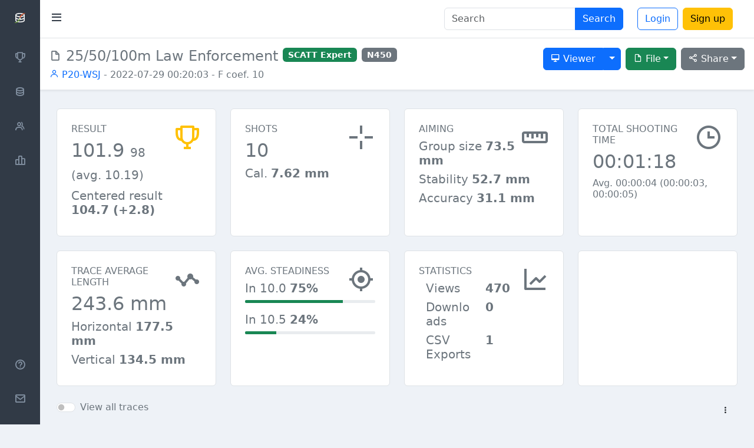

--- FILE ---
content_type: text/html; charset=utf-8
request_url: https://scattdb.com/file/8869?uuid=%7B9E8FD58F-2D7D-493A-9F57-7F992F835A32%7D
body_size: 770559
content:
<!DOCTYPE html><html lang="en"><head><meta charset="utf-8"><title>N450 - P20-WSJ (2022-07-29) | SCATTDB</title><meta name="description" content="SCATT file analysis for: 25/50/100m Law Enforcement (7.62 mm)(N450) - P20-WSJ (2022-07-29)"><meta name="keywords" content="SCATT, shooting, training, dry fire, live fire, analysis, database, file, statistics, sport shooting, target, shot, rifle, pistol, electronic scoring system, electronic target, ISSF, NRA"><meta name="robots" content="index,follow"><meta name="author" content="scattdb.com"><meta name="copyright" content="scattdb.com 2025"><meta name="viewport" content="width=device-width, initial-scale=1"><meta name="theme-color" content="#ffffff"><meta name="msapplication-config" content="/browserconfig.xml"><meta property="og:site_name" content="SCATTDB"><meta property="og:title" content="SCATTDB"><meta property="og:description" content="SCATT file analysis for: 25/50/100m Law Enforcement (7.62 mm)(N450) - P20-WSJ (2022-07-29)"><meta property="og:type" content="website"><meta property="og:url" content="https://scattdb.com"><meta property="og:image" content="https://scattdb.com/images/target_about.png"><meta property="og:image:width" content="500"><meta property="og:image:height" content="500"><meta property="fb:app_id" content="1030038261221716"><meta name="twitter:site" content="@scattdb"><meta name="twitter:creator" content="@scattdb"><meta name="twitter:card" content="summary_large_image"><meta name="twitter:title" content="SCATTDB"><meta name="twitter:description" content="SCATT file analysis for: 25/50/100m Law Enforcement (7.62 mm)(N450) - P20-WSJ (2022-07-29)"><meta name="twitter:image" content="https://scattdb.com/images/target_about.png"><meta name="twitter:url" content="https://scattdb.com"><meta name="norton-safeweb-site-verification" content="mj4h16hzeoey1azjhbczee5y9a9o-mmcbs0utua-f5-6hwo5801gt6qo7eof29rc8dq4uubfkz8t6dzg-13m4t-uqj-7mgbsezrd1gsrjqjn-af63x94w37z5p--1jvc"><meta name="yandex-verification" content="2d8e8e93f82583a2"><meta name="google-site-verification" content="0ZVdAWObQW3urLyaN0XKrtMnhKdZqBzhaQDieqDOKJw"><meta name="p:domain_verify" content="03c2da406ba273bd279f632d2a169a82"><link rel="icon" href="https://scattdb.com/favicon.ico" type="image/x-icon"><link rel="shortcut icon" href="https://scattdb.com/favicon.ico" type="image/x-icon"><link rel="apple-touch-icon" href="https://scattdb.com/images/apple-touch-icon.png"><link rel="apple-touch-icon" sizes="57x57" href="https://scattdb.com/images/apple-touch-icon-57x57.png"><link rel="apple-touch-icon" sizes="72x72" href="https://scattdb.com/images/apple-touch-icon-72x72.png"><link rel="apple-touch-icon" sizes="76x76" href="https://scattdb.com/images/apple-touch-icon-76x76.png"><link rel="apple-touch-icon" sizes="114x114" href="https://scattdb.com/images/apple-touch-icon-114x114.png"><link rel="apple-touch-icon" sizes="120x120" href="https://scattdb.com/images/apple-touch-icon-120x120.png"><link rel="apple-touch-icon" sizes="144x144" href="https://scattdb.com/images/apple-touch-icon-144x144.png"><link rel="apple-touch-icon" sizes="152x152" href="https://scattdb.com/images/apple-touch-icon-152x152.png"><link rel="apple-touch-icon" sizes="180x180" href="https://scattdb.com/images/apple-touch-icon-180x180.png"><link rel="icon" type="image/png" sizes="32x32" href="https://scattdb.com/images/favicon-32x32.png"><link rel="icon" type="image/png" sizes="16x16" href="https://scattdb.com/images/favicon-16x16.png"><link rel="icon" type="image/png" sizes="192x192" href="https://scattdb.com/images/android-chrome-192x192.png"><link rel="manifest" href="https://scattdb.com/site.webmanifest"><link rel="search" type="application/opensearchdescription+xml" href="https://scattdb.com/opensearch.xml" title="SCATTDB Search"><link rel="author" href="https://scattdb.com/humans.txt"><link rel="alternate" href="https://scattdb.com/rss" type="application/rss+xml" title="SCATTDB"><link rel="stylesheet" href="https://cdnjs.cloudflare.com/ajax/libs/bootstrap/5.3.3/css/bootstrap.min.css" integrity="sha512-jnSuA4Ss2PkkikSOLtYs8BlYIeeIK1h99ty4YfvRPAlzr377vr3CXDb7sb7eEEBYjDtcYj+AjBH3FLv5uSJuXg==" crossorigin="anonymous" referrerpolicy="no-referrer"><link rel="stylesheet" href="https://cdnjs.cloudflare.com/ajax/libs/boxicons/2.1.4/css/boxicons.min.css" integrity="sha512-cn16Qw8mzTBKpu08X0fwhTSv02kK/FojjNLz0bwp2xJ4H+yalwzXKFw/5cLzuBZCxGWIA+95X4skzvo8STNtSg==" crossorigin="anonymous" referrerpolicy="no-referrer"><link rel="stylesheet" href="/stylesheets/style.min.css"><link rel="stylesheet" href="/stylesheets/file.min.css"><script src="https://cdnjs.cloudflare.com/ajax/libs/pace/1.2.4/pace.min.js" data-pace-options="{ &quot;ajax&quot;: false }" integrity="sha512-2cbsQGdowNDPcKuoBd2bCcsJky87Mv0LEtD/nunJUgk6MOYTgVMGihS/xCEghNf04DPhNiJ4DZw5BxDd1uyOdw==" crossorigin="anonymous" referrerpolicy="no-referrer"></script><script async src="https://www.googletagmanager.com/gtag/js?id=G-NCL7EBTHY3"></script><script>window.dataLayer = window.dataLayer || [];
function gtag(){dataLayer.push(arguments);}
gtag('js', new Date());
gtag('config', 'G-NCL7EBTHY3');
</script><script data-ad-client="ca-pub-9685750976095329" async src="https://pagead2.googlesyndication.com/pagead/js/adsbygoogle.js"></script><script src="https://www.google.com/recaptcha/api.js"></script></head><body id="body-pd">   <header class="header shadow-sm" id="header"><div class="header_toggle"><i class="bx bx-menu" id="header-toggle"></i></div><div class="container-fluid"><div class="d-flex flex-wrap align-items-center justify-content-end justify-content-md-start"><span class="nav col-md-auto me-md-auto justify-content-end mb-md-0"></span><form class="me-4 d-none d-lg-block" method="get" action="/search"><div class="input-group bg-transparent"><input class="form-control form-control-dark shadow-none" type="search" id="search" name="search" placeholder="Search" aria-label="Search"><button class="btn btn-primary" type="submit">Search                    </button></div></form><a class="btn btn-outline-primary me-2" href="/login">Login</a><a class="btn btn-warning me-2 text-nowrap" href="/register">Sign up</a></div></div></header><div class="l-navbar" id="nav-bar"><nav class="nav"><div><a class="nav_logo" href="/home"><img src="/images/logo-menu.png" height="20" width="20" alt="logo"><span class="nav_logo-name">SCATTDB</span></a><div class="nav_list"><a class="nav_link undefined" href="/competitions" title="Competitions">                               <i class="bx bx-trophy nav_icon"></i><span class="nav_name">Competitions </span></a><a class="nav_link undefined" href="/database" title="Database"><i class="bx bx-data nav_icon"></i><span class="nav_name">Database</span></a><a class="nav_link undefined" href="/shooters" title="Shooters"><i class="bx bx-group nav_icon"></i><span class="nav_name">Shooters </span></a><a class="nav_link undefined" href="/statistics" title="Statistics"><i class="bx bx-bar-chart-alt-2 nav_icon"></i><span class="nav_name">Statistics                </span></a></div></div><div class="nav_list"><a class="nav_link undefined" href="/help" title="Help"><i class="bx bx-help-circle nav_icon"></i><span class="nav_name">Help</span></a><a class="nav_link undefined" href="/contact" title="Contact"><i class="bx bx-envelope nav_icon"></i><span class="nav_name">Contact</span></a></div></nav></div><div class="container-fluid mainContent"><script>document.getElementById("header").classList.remove('shadow-sm');
</script><div class="bg-white shadow-sm fixed-top border-top info-header" id="header-info"><h4> <i class="bx bx-file-blank nav_icon"></i> 25/50/100m Law Enforcement <a href="/database?fileType=2"> <span class="badge text-bg-success align-top" style="font-size: 14px;">SCATT Expert</span></a><a href="/search?search=N450">    <span class="badge text-bg-secondary align-top" style="font-size: 14px;">N450</span></a><div class="dropdown float-end d-block d-sm-none"><a class="btn btn-sm" href="#" role="button" id="dropdownMobile" data-bs-toggle="dropdown" aria-expanded="false"> <i class="bx bx-dots-vertical-rounded"></i></a><ul class="dropdown-menu text-small shadow" aria-labelledby="dropdownMobile"><li> <a class="dropdown-item" href="/scatt/8869?uuid={9E8FD58F-2D7D-493A-9F57-7F992F835A32}"> <i class="bx bx-desktop"></i> Viewer </a></li><li><hr class="dropdown-divider"></li><li> <a class="dropdown-item" href="/profiles/22/alphateekay"> <i class="bx bx-id-card"></i> Profile</a></li><li><a class="dropdown-item" href="#comments"> <i class="bx bx-comment"></i> Comments</a></li><li> <a class="dropdown-item" href="#infos"><i class="bx bx-info-circle"></i> Information</a></li><li><hr class="dropdown-divider"></li><li><a class="dropdown-item disabled"> <i class="bx bx-download"></i> Download </a></li><li><a class="dropdown-item disabled"> <i class="bx bx-export"></i> Export CSV                     </a></li><li><hr class="dropdown-divider"></li><li> <a class="dropdown-item" href="https://www.facebook.com/sharer.php/?t=N450%20-%20P20-WSJ%20(2022-07-29)%20%7C%20SCATTDB&amp;u=https://scattdb.com/file/8869?uuid=%7B9E8FD58F-2D7D-493A-9F57-7F992F835A32%7D" rel="external" target="_blank"> <i class="bx bxl-facebook"></i> Share on Facebook</a></li><li> <a class="dropdown-item" href="https://twitter.com/intent/tweet?text=N450%20-%20P20-WSJ%20(2022-07-29)%20%7C%20SCATTDB&amp;url=https://scattdb.com/file/8869?uuid=%7B9E8FD58F-2D7D-493A-9F57-7F992F835A32%7D" rel="external" target="_blank"> <i class="bx bxl-twitter"></i> Share on Twitter</a></li><li> <a class="dropdown-item" href="https://t.me/share/url?url=https://scattdb.com/file/8869?uuid=%7B9E8FD58F-2D7D-493A-9F57-7F992F835A32%7D&amp;text=N450%20-%20P20-WSJ%20(2022-07-29)%20%7C%20SCATTDB&amp;to=" rel="external" target="_blank"> <i class="bx bxl-telegram"></i> Share on Telegram</a></li><li> <a class="dropdown-item" href="https://api.whatsapp.com/send?text=N450%20-%20P20-WSJ%20(2022-07-29)%20%7C%20SCATTDB%20https://scattdb.com/file/8869?uuid=%7B9E8FD58F-2D7D-493A-9F57-7F992F835A32%7D" rel="external" target="_blank"> <i class="bx bxl-whatsapp"></i> Share on WhatsApp</a></li><li> <hr class="dropdown-divider"></li><li><button class="dropdown-item" data-bs-toggle="collapse" data-bs-target="#collapseQR" aria-expanded="false" aria-controls="collapseQR"> <i class="bx bx-qr"></i> QR code</button></li></ul></div><div class="dropdown float-end d-none d-sm-block"><a class="btn btn-secondary dropdown-toggle" href="#" role="button" id="dropdownMenuLink" data-bs-toggle="dropdown" aria-expanded="false"> <i class="bx bx-share-alt"></i> Share</a><ul class="dropdown-menu text-small shadow" aria-labelledby="dropdownMenuLink"><li> <a class="dropdown-item" href="https://www.facebook.com/sharer.php/?t=N450%20-%20P20-WSJ%20(2022-07-29)%20%7C%20SCATTDB&amp;u=https://scattdb.com/file/8869?uuid=%7B9E8FD58F-2D7D-493A-9F57-7F992F835A32%7D" rel="external" target="_blank"> <i class="bx bxl-facebook"></i> Share on Facebook</a></li><li> <a class="dropdown-item" href="https://twitter.com/intent/tweet?text=N450%20-%20P20-WSJ%20(2022-07-29)%20%7C%20SCATTDB&amp;url=https://scattdb.com/file/8869?uuid=%7B9E8FD58F-2D7D-493A-9F57-7F992F835A32%7D" rel="external" target="_blank"> <i class="bx bxl-twitter"></i> Share on Twitter</a></li><li> <a class="dropdown-item" href="https://t.me/share/url?url=https://scattdb.com/file/8869?uuid=%7B9E8FD58F-2D7D-493A-9F57-7F992F835A32%7D&amp;text=N450%20-%20P20-WSJ%20(2022-07-29)%20%7C%20SCATTDB&amp;to=" rel="external" target="_blank"> <i class="bx bxl-telegram"></i> Share on Telegram</a></li><li> <a class="dropdown-item" href="https://api.whatsapp.com/send?text=N450%20-%20P20-WSJ%20(2022-07-29)%20%7C%20SCATTDB%20https://scattdb.com/file/8869?uuid=%7B9E8FD58F-2D7D-493A-9F57-7F992F835A32%7D" rel="external" target="_blank"> <i class="bx bxl-whatsapp"></i> Share on WhatsApp</a></li><li> <hr class="dropdown-divider"></li><li><button class="dropdown-item" data-bs-toggle="collapse" data-bs-target="#collapseQR" aria-expanded="false" aria-controls="collapseQR"> <i class="bx bx-qr"></i> QR code</button></li></ul></div><div class="dropdown float-end me-2 d-none d-sm-block"><a class="btn btn-success dropdown-toggle" href="#" role="button" id="dropdownMenuFile" data-bs-toggle="dropdown" aria-expanded="false"> <i class="bx bx-file-blank"></i> File</a><ul class="dropdown-menu text-small shadow" aria-labelledby="dropdownMenuFile">     <li><a class="dropdown-item disabled"> <i class="bx bx-download"></i> Download</a></li><li><a class="dropdown-item disabled"> <i class="bx bx-export"></i> Export CSV            </a></li></ul></div><div class="d-none d-sm-block float-end me-2"><div class="btn-group"><a class="btn btn-primary" href="/scatt/8869?uuid={9E8FD58F-2D7D-493A-9F57-7F992F835A32}"> <i class="bx bx-desktop"></i> Viewer</a><button class="btn btn-primary dropdown-toggle dropdown-toggle-split" type="button" data-bs-toggle="dropdown" aria-expanded="false"><span class="visually-hidden">Toggle Dropdown                </span></button><ul class="dropdown-menu"><a class="dropdown-item" href="/profiles/22/alphateekay"> <i class="bx bx-id-card"></i> Profile</a><li><a class="dropdown-item" href="#comments"> <i class="bx bx-comment"></i> Comments</a></li><li> <a class="dropdown-item" href="#infos"><i class="bx bx-info-circle"></i> Information</a></li></ul></div></div></h4><h6> <a href="/shooters/P20-WSJ"> <i class="bx bx-user"></i> P20-WSJ</a><span> - 2022-07-29 00:20:03</span><span> - F coef. 10     </span></h6></div><div class="collapse mt-1 mb-4 col-12 float-end" id="collapseQR"><div class="bg-white rounded border text-center"><img class="img-fluid" src="[data-uri]" alt="scatt file qrcode" width="180" height="180"></div></div><div class="row row-cols-1 row-cols-md-4 mt-4"><div class="col mb-4"><div class="bg-white rounded border p-2 h-100 card"><div class="card-body"><i class="bx bx-trophy bx-lg bx-tada-hover float-end text-warning"></i><h6 class="text-uppercase">Result</h6><h2>101.9 <span class="fs-5">98 (avg. 10.19)</span></h2><h5 title="Result for the shot group in relation with the target center">Centered result <b>104.7 (+2.8)</b></h5></div></div></div><div class="col mb-4"><div class="bg-white rounded border p-2 h-100 card"><div class="card-body"><i class="bx bx-cross bx-lg bx-tada-hover float-end"></i><h6 class="text-uppercase">Shots</h6><h2>10</h2><h5>Cal. <b>7.62 mm</b></h5></div></div></div><div class="col mb-4"><div class="bg-white rounded border p-2 h-100 card"><div class="card-body" title="A center-to-center distance between two most distant shots"><i class="bx bx-ruler bx-lg bx-tada-hover float-end"></i><h6 class="text-uppercase">Aiming</h6><h5>Group size <b>73.5 mm</b></h5><h5 title="Average points of the tracing are taken for a given interval of time before the shot, and the diametral dispersion of these points is calculated">Stability <b>52.7 mm</b></h5><h5 title="The average point from the points described above is calculated and its distance from the center of the target is measured">Accuracy <b>31.1 mm</b></h5></div></div></div><div class="col mb-4"><div class="bg-white rounded border p-2 h-100 card"><div class="card-body" title="An interval from the beginning of first shot to the end of last shot"><i class="bx bx-time bx-lg bx-tada-hover float-end"></i><h6 class="text-uppercase">Total shooting time</h6><h2>00:01:18 </h2><h6>Avg. 00:00:04 (00:00:03, 00:00:05)     </h6></div></div></div><div class="col mb-4"><div class="bg-white rounded border p-2 h-100 card"><div class="card-body" title="Average length of a tracing"><i class="bx bx-stats bx-lg bx-tada-hover float-end"></i><h6 class="text-uppercase">Trace average length</h6><h2>243.6 mm </h2><h5>Horizontal <b>177.5 mm</b></h5><h5>Vertical <b>134.5 mm</b></h5></div></div></div><div class="col mb-4"><div class="bg-white rounded border p-2 h-100 card"><div class="card-body" title=""><i class="bx bx-target-lock bx-lg bx-tada-hover float-end"></i><h6 class="text-uppercase">Avg. steadiness</h6><h5 title="Shows the amount of the final analysis (control) time up the moment of the shot release that the aiming point was within the 10.0. It is expressed in percentages">In 10.0 <b>75%</b></h5><div class="progress mb-3" style="height: 5px;"><div class="progress-bar bg-success" role="progressbar" style="width:75%;" aria-valuenow="75" aria-valuemin="0" aria-valuemax="100"></div></div><h5 title="Shows the amount of the final analysis (control) time up the moment of the shot release that the aiming point was within the 10.5. It is expressed in percentages">In 10.5 <b>24%</b></h5><div class="progress" style="height: 5px;"><div class="progress-bar bg-success" role="progressbar" style="width:24%;" aria-valuenow="24" aria-valuemin="0" aria-valuemax="100"></div></div></div></div></div><div class="col mb-4"><div class="bg-white rounded border p-2 h-100 card"><div class="card-body"><i class="bx bx-line-chart bx-lg bx-tada-hover float-end"></i><h6 class="text-uppercase">Statistics</h6><dl class="row mb-0"><dt class="col-sm-7 mb-0"> <h5>Views</h5></dt><dd class="col-sm-5 mb-0"> <h5> <b>470                   </b></h5></dd><dt class="col-sm-7 mb-0"> <h5>Downloads</h5></dt><dd class="col-sm-5 mb-0"> <h5> <b>0                    </b></h5></dd><dt class="col-sm-7 mb-0"> <h5>CSV Exports</h5></dt><dd class="col-sm-5 mb-0"> <h5> <b>1</b></h5></dd></dl></div></div></div><div class="col mb-4"><div class="bg-white rounded border p-2 h-100 table-responsive card"><div class="card-body"><script async src="https://pagead2.googlesyndication.com/pagead/js/adsbygoogle.js?client=ca-pub-9685750976095329" crossorigin="anonymous">                   </script><ins class="adsbygoogle" style="display:inline-block;min-height:150px;width:100%" data-ad-client="ca-pub-9685750976095329" data-ad-slot="9911683227"></ins><script>(adsbygoogle = window.adsbygoogle || []).push({});
</script></div></div></div></div><div class="form-check form-switch mb-4"><input class="form-check-input" type="checkbox" id="showTraces" onclick="showTraces()"><label class="form-check-label" for="showTraces">View all traces</label><div class="dropdown float-end"><a class="btn btn-sm d-block d-sm-none" href="#" role="button" id="dropdownMenuLinkChart" data-bs-toggle="dropdown" aria-expanded="false"> <i class="bx bx-dots-vertical-rounded"></i></a><a class="btn d-none d-sm-block" href="#" role="button" id="dropdownMenuLinkChart" data-bs-toggle="dropdown" aria-expanded="false"> <i class="bx bx-dots-vertical-rounded"></i></a><ul class="dropdown-menu text-small shadow" aria-labelledby="dropdownMenuLinkChart"><li><button class="dropdown-item" Type="button" data-bs-toggle="collapse" data-bs-target=".collapseChart" aria-expanded="false" aria-controls="collapseChart"> <i class="bx bx-line-chart"></i> Show/Hide charts</button></li></ul></div></div><div class="collapse collapseChart"><div class="mb-4 p-3 bg-white rounded border"><h6 class="text-uppercase pb-2">Coordination: 10 match shots</h6><canvas id="myChartCoordination" height="100"></canvas></div><div class="mb-4 p-3 bg-white rounded border"><h6 class="text-uppercase pb-2">Time shift: 10 match shots</h6><canvas id="myChartShift" height="100"></canvas></div><div class="mb-4 p-3 bg-white rounded border"><h6 class="text-uppercase pb-2">Speed: 10 match shots</h6><canvas id="myChartSpeed" height="100"></canvas></div><div class="mb-4 p-3 bg-white rounded border"><h6 class="text-uppercase pb-2">Results & Pulse by intervals</h6><canvas id="myChartInterval" height="100"></canvas></div><div class="mb-4 p-3 bg-white rounded border"><h6 class="text-uppercase pb-2"># of Shots by Result</h6><canvas id="myChartResultStat" height="100"></canvas></div></div><div class="collapse show collapseChart"><div class="row"><div class="col col-12 col-md-6 mb-4"><div class="p-3 bg-white rounded border table-responsive h-100"><h6 class="text-uppercase">Match - Serie 1</h6><table class="table align-middle table-hover table-borderless" id="tableM1"><thead><tr><th><div class="form-check form-switch"><input class="form-check-input" type="checkbox" id="allShotM1" onclick="selectAllShots(event)" checked title="Select/unselect all"><label class="form-check-label" for="allShotM"></label></div></th><th title="Shot index">#</th><th class="text-md-center" title="Shot orientation relative to center">D</th><th class="text-md-end" title="Score">R</th><th class="text-md-end" title="Aiming time">T</th><th class="text-md-end" title="Ratio of hold inside 10 ring">10.0</th><th class="text-md-end" title="Ratio of hold inside 10.5 ring">10.5</th><th class="text-md-end" title="Ratio of hold inside 10 ring diameter centered on average aimpoint">10a0</th><th class="text-md-end" title="Ratio of hold inside 10.5 ring diameter centered on average aimpoint">10a5</th><th class="text-md-end" title="Aiming trace speed (control interval) (mm/s)">S1</th><th class="text-md-end" title="Aiming trace speed (250 ms) (mm/s)">S2</th><th class="text-md-end" title="Distance between average aimpoint and breach">DA</th><th></th></tr></thead><tbody><tr><td><div class="form-check form-switch"><input class="form-check-input" type="checkbox" id="shotM1" onclick="selectShot(event)" checked title="Click to view the shot"><label class="form-check-label" for="shotM"></label></div></td><td data-th="#">1</td><td class="text-md-center" data-th="D"> <svg class="bi bi-arrow-up-left" xmlns="http://www.w3.org/2000/svg" width="16" height="16" fill="currentColor" viewBox="0 0 16 16"><path fill-rule="evenodd" d="M2 2.5a.5.5 0 0 1 .5-.5h6a.5.5 0 0 1 0 1H3.707l10.147 10.146a.5.5 0 0 1-.708.708L3 3.707V8.5a.5.5 0 0 1-1 0v-6z"></path></svg></td><td class="text-md-end" data-th="R">10.6</td><td class="text-md-end" data-th="T">3.5</td><td class="text-danger text-md-end" data-th="10.0">100%</td><td class="text-md-end" data-th="10.5">34%</td><td class="text-danger text-md-end" data-th="10a0">100%</td><td class="text-md-end" data-th="10a5">88% </td><td class="text-md-end" data-th="S1"> <span>289.4</span></td><td class="text-md-end" data-th="S2"><span>148.7</span></td><td class="text-md-end" data-th="DA">8.3</td><td><i class="bx bx-star"></i></td></tr><tr><td><div class="form-check form-switch"><input class="form-check-input" type="checkbox" id="shotM2" onclick="selectShot(event)" checked title="Click to view the shot"><label class="form-check-label" for="shotM"></label></div></td><td data-th="#">2</td><td class="text-md-center" data-th="D"> <svg class="bi bi-arrow-up-left" xmlns="http://www.w3.org/2000/svg" width="16" height="16" fill="currentColor" viewBox="0 0 16 16"><path fill-rule="evenodd" d="M2 2.5a.5.5 0 0 1 .5-.5h6a.5.5 0 0 1 0 1H3.707l10.147 10.146a.5.5 0 0 1-.708.708L3 3.707V8.5a.5.5 0 0 1-1 0v-6z"></path></svg></td><td class="text-md-end" data-th="R">10.5</td><td class="text-md-end" data-th="T">6.0</td><td class="text-danger text-md-end" data-th="10.0">100%</td><td class="text-md-end" data-th="10.5">51%</td><td class="text-danger text-md-end" data-th="10a0">100%</td><td class="text-danger text-md-end" data-th="10a5">100%</td><td class="text-md-end" data-th="S1"> <span>197.4</span></td><td class="text-md-end" data-th="S2"><span>187.5</span></td><td class="text-md-end" data-th="DA">6.7</td><td><i class="bx bx-star"></i></td></tr><tr><td><div class="form-check form-switch"><input class="form-check-input" type="checkbox" id="shotM3" onclick="selectShot(event)" checked title="Click to view the shot"><label class="form-check-label" for="shotM"></label></div></td><td data-th="#">3</td><td class="text-md-center" data-th="D"> <svg class="bi bi-arrow-up-right" xmlns="http://www.w3.org/2000/svg" width="16" height="16" fill="currentColor" viewBox="0 0 16 16"><path fill-rule="evenodd" d="M14 2.5a.5.5 0 0 0-.5-.5h-6a.5.5 0 0 0 0 1h4.793L2.146 13.146a.5.5 0 0 0 .708.708L13 3.707V8.5a.5.5 0 0 0 1 0v-6z"></path></svg></td><td class="text-md-end" data-th="R">10.6</td><td class="text-md-end" data-th="T">4.9</td><td class="text-md-end" data-th="10.0">71%</td><td class="text-md-end" data-th="10.5">21%</td><td class="text-danger text-md-end" data-th="10a0">100%</td><td class="text-md-end" data-th="10a5">69% </td><td class="text-md-end" data-th="S1"> <span>244.2</span></td><td class="text-md-end" data-th="S2"><span>172.7</span></td><td class="text-md-end" data-th="DA">23.3</td><td><i class="bx bx-star"></i></td></tr><tr><td><div class="form-check form-switch"><input class="form-check-input" type="checkbox" id="shotM4" onclick="selectShot(event)" checked title="Click to view the shot"><label class="form-check-label" for="shotM"></label></div></td><td data-th="#">4</td><td class="text-md-center" data-th="D"> <svg class="bi bi-arrow-up-left" xmlns="http://www.w3.org/2000/svg" width="16" height="16" fill="currentColor" viewBox="0 0 16 16"><path fill-rule="evenodd" d="M2 2.5a.5.5 0 0 1 .5-.5h6a.5.5 0 0 1 0 1H3.707l10.147 10.146a.5.5 0 0 1-.708.708L3 3.707V8.5a.5.5 0 0 1-1 0v-6z"></path></svg></td><td class="text-md-end" data-th="R">9.7</td><td class="text-md-end" data-th="T">5.9</td><td class="text-md-end" data-th="10.0">66%</td><td class="text-md-end" data-th="10.5">0%</td><td class="text-md-end" data-th="10a0">92%                                            </td><td class="text-md-end" data-th="10a5">50% </td><td class="text-md-end" data-th="S1"> <span>272.2</span></td><td class="text-md-end" data-th="S2"><span>254.9</span></td><td class="text-md-end" data-th="DA">32.7</td><td><i class="bx bx-star"></i></td></tr><tr><td><div class="form-check form-switch"><input class="form-check-input" type="checkbox" id="shotM5" onclick="selectShot(event)" checked title="Click to view the shot"><label class="form-check-label" for="shotM"></label></div></td><td data-th="#">5</td><td class="text-md-center" data-th="D"> <svg class="bi bi-arrow-up-left" xmlns="http://www.w3.org/2000/svg" width="16" height="16" fill="currentColor" viewBox="0 0 16 16"><path fill-rule="evenodd" d="M2 2.5a.5.5 0 0 1 .5-.5h6a.5.5 0 0 1 0 1H3.707l10.147 10.146a.5.5 0 0 1-.708.708L3 3.707V8.5a.5.5 0 0 1-1 0v-6z"></path></svg></td><td class="text-md-end" data-th="R">10.1</td><td class="text-md-end" data-th="T">3.9</td><td class="text-md-end" data-th="10.0">77%</td><td class="text-md-end" data-th="10.5">52%</td><td class="text-md-end" data-th="10a0">77%                                            </td><td class="text-md-end" data-th="10a5">46% </td><td class="text-md-end" data-th="S1"> <span>259.9</span></td><td class="text-md-end" data-th="S2"><a class="warning" title="S2 &gt; S1" href="/help#S1S2"> <span class="text-warning">278.7</span></a></td><td class="text-md-end" data-th="DA">29.7</td><td><i class="bx bx-star"></i></td></tr><tr><td><div class="form-check form-switch"><input class="form-check-input" type="checkbox" id="shotM6" onclick="selectShot(event)" checked title="Click to view the shot"><label class="form-check-label" for="shotM"></label></div></td><td data-th="#">6</td><td class="text-md-center" data-th="D"> <svg class="bi bi-arrow-up-left" xmlns="http://www.w3.org/2000/svg" width="16" height="16" fill="currentColor" viewBox="0 0 16 16"><path fill-rule="evenodd" d="M2 2.5a.5.5 0 0 1 .5-.5h6a.5.5 0 0 1 0 1H3.707l10.147 10.146a.5.5 0 0 1-.708.708L3 3.707V8.5a.5.5 0 0 1-1 0v-6z"></path></svg></td><td class="text-md-end" data-th="R">9.6</td><td class="text-md-end" data-th="T">4.8</td><td class="text-md-end" data-th="10.0">50%</td><td class="text-md-end" data-th="10.5">0%</td><td class="text-danger text-md-end" data-th="10a0">100%</td><td class="text-md-end" data-th="10a5">72% </td><td class="text-md-end" data-th="S1"> <span>204.9</span></td><td class="text-md-end" data-th="S2"><span>178.2</span></td><td class="text-md-end" data-th="DA">23.7</td><td><i class="bx bx-star"></i></td></tr><tr><td><div class="form-check form-switch"><input class="form-check-input" type="checkbox" id="shotM7" onclick="selectShot(event)" checked title="Click to view the shot"><label class="form-check-label" for="shotM"></label></div></td><td data-th="#">7</td><td class="text-md-center" data-th="D"> <svg class="bi bi-arrow-up-left" xmlns="http://www.w3.org/2000/svg" width="16" height="16" fill="currentColor" viewBox="0 0 16 16"><path fill-rule="evenodd" d="M2 2.5a.5.5 0 0 1 .5-.5h6a.5.5 0 0 1 0 1H3.707l10.147 10.146a.5.5 0 0 1-.708.708L3 3.707V8.5a.5.5 0 0 1-1 0v-6z"></path></svg></td><td class="text-md-end" data-th="R">10.3</td><td class="text-md-end" data-th="T">4.3</td><td class="text-md-end" data-th="10.0">80%</td><td class="text-md-end" data-th="10.5">53%</td><td class="text-danger text-md-end" data-th="10a0">100%</td><td class="text-md-end" data-th="10a5">65% </td><td class="text-md-end" data-th="S1"> <span>261.4</span></td><td class="text-md-end" data-th="S2"><span>203.0</span></td><td class="text-md-end" data-th="DA">12.1</td><td><i class="bx bx-star"></i></td></tr><tr><td><div class="form-check form-switch"><input class="form-check-input" type="checkbox" id="shotM8" onclick="selectShot(event)" checked title="Click to view the shot"><label class="form-check-label" for="shotM"></label></div></td><td data-th="#">8</td><td class="text-md-center" data-th="D"> <svg class="bi bi-arrow-up-right" xmlns="http://www.w3.org/2000/svg" width="16" height="16" fill="currentColor" viewBox="0 0 16 16"><path fill-rule="evenodd" d="M14 2.5a.5.5 0 0 0-.5-.5h-6a.5.5 0 0 0 0 1h4.793L2.146 13.146a.5.5 0 0 0 .708.708L13 3.707V8.5a.5.5 0 0 0 1 0v-6z"></path></svg></td><td class="text-md-end" data-th="R">10.0</td><td class="text-md-end" data-th="T">5.9</td><td class="text-md-end" data-th="10.0">94%</td><td class="text-md-end" data-th="10.5">28%</td><td class="text-danger text-md-end" data-th="10a0">100%</td><td class="text-md-end" data-th="10a5">33% </td><td class="text-md-end" data-th="S1"> <span>221.4</span></td><td class="text-md-end" data-th="S2"><a class="warning" title="S2 &gt; S1" href="/help#S1S2"> <span class="text-warning">238.4</span></a></td><td class="text-md-end" data-th="DA">38.9</td><td><i class="bx bx-star"></i></td></tr><tr><td><div class="form-check form-switch"><input class="form-check-input" type="checkbox" id="shotM9" onclick="selectShot(event)" checked title="Click to view the shot"><label class="form-check-label" for="shotM"></label></div></td><td data-th="#">9</td><td class="text-md-center" data-th="D"> <svg class="bi bi-arrow-up-right" xmlns="http://www.w3.org/2000/svg" width="16" height="16" fill="currentColor" viewBox="0 0 16 16"><path fill-rule="evenodd" d="M14 2.5a.5.5 0 0 0-.5-.5h-6a.5.5 0 0 0 0 1h4.793L2.146 13.146a.5.5 0 0 0 .708.708L13 3.707V8.5a.5.5 0 0 0 1 0v-6z"></path></svg></td><td class="text-md-end" data-th="R">10.4</td><td class="text-md-end" data-th="T">3.9</td><td class="text-md-end" data-th="10.0">75%</td><td class="text-md-end" data-th="10.5">0%</td><td class="text-danger text-md-end" data-th="10a0">100%</td><td class="text-md-end" data-th="10a5">71% </td><td class="text-md-end" data-th="S1"> <span>265.6</span></td><td class="text-md-end" data-th="S2"><a class="warning" title="S2 &gt; S1" href="/help#S1S2"> <span class="text-warning">348.6</span></a></td><td class="text-md-end" data-th="DA">9.4</td><td><i class="bx bx-star"></i></td></tr><tr><td><div class="form-check form-switch"><input class="form-check-input" type="checkbox" id="shotM10" onclick="selectShot(event)" checked title="Click to view the shot"><label class="form-check-label" for="shotM"></label></div></td><td data-th="#">10</td><td class="text-md-center" data-th="D"> <svg class="bi bi-arrow-up-right" xmlns="http://www.w3.org/2000/svg" width="16" height="16" fill="currentColor" viewBox="0 0 16 16"><path fill-rule="evenodd" d="M14 2.5a.5.5 0 0 0-.5-.5h-6a.5.5 0 0 0 0 1h4.793L2.146 13.146a.5.5 0 0 0 .708.708L13 3.707V8.5a.5.5 0 0 0 1 0v-6z"></path></svg></td><td class="text-md-end" data-th="R">10.1</td><td class="text-md-end" data-th="T">5.0</td><td class="text-md-end" data-th="10.0">33%</td><td class="text-md-end" data-th="10.5">0%</td><td class="text-danger text-md-end" data-th="10a0">100%</td><td class="text-md-end" data-th="10a5">51% </td><td class="text-md-end" data-th="S1"> <span>220.0</span></td><td class="text-md-end" data-th="S2"><span>217.5</span></td><td class="text-md-end" data-th="DA">26.7</td><td><i class="bx bx-star"></i></td></tr></tbody><tfoot><tr class="fw-bold"><td></td><td>98</td><td class="text-md-center"> <svg class="bi bi-arrow-up-left" xmlns="http://www.w3.org/2000/svg" width="16" height="16" fill="currentColor" viewBox="0 0 16 16"><path fill-rule="evenodd" d="M2 2.5a.5.5 0 0 1 .5-.5h6a.5.5 0 0 1 0 1H3.707l10.147 10.146a.5.5 0 0 1-.708.708L3 3.707V8.5a.5.5 0 0 1-1 0v-6z"></path></svg></td><td class="text-md-end">101.9</td><td class="text-md-end">4.8</td><td class="text-md-end">75%</td><td class="text-md-end">24%</td><td class="text-md-end">97%                                        </td><td class="text-md-end">64%</td><td class="text-md-end"> <span>243.6</span></td><td class="text-md-end"><span>222.8 </span></td><td class="text-md-end">21.2</td></tr><tr class="fw-bold"><td></td><td class="text-danger">98</td><td class="text-md-center"> <svg class="bi bi-arrow-up-left text-danger" xmlns="http://www.w3.org/2000/svg" width="16" height="16" fill="currentColor" viewBox="0 0 16 16"><path fill-rule="evenodd" d="M2 2.5a.5.5 0 0 1 .5-.5h6a.5.5 0 0 1 0 1H3.707l10.147 10.146a.5.5 0 0 1-.708.708L3 3.707V8.5a.5.5 0 0 1-1 0v-6z"></path></svg></td><td class="text-danger text-md-end">101.9</td><td class="text-danger text-md-end">4.8</td><td class="text-danger text-md-end">75%</td><td class="text-danger text-md-end">24%</td><td class="text-danger text-md-end">97%</td><td class="text-danger text-md-end">64%</td><td class="text-danger text-md-end"> <span>243.6</span></td><td class="text-danger text-md-end"> <span>222.8</span></td><td class="text-danger text-md-end">21.2</td></tr></tfoot></table></div></div><div class="col col-12 col-md-6 mb-4"><div class="p-3 bg-white rounded border h-100"> <canvas class="targetM border rounded-3" id="targetM1" height="500" width="500" title="Zoom target with your mouse wheel"></canvas></div></div></div></div><div class="mb-4 p-3 bg-white rounded border table-responsive"><script async src="https://pagead2.googlesyndication.com/pagead/js/adsbygoogle.js"></script><ins class="adsbygoogle" style="display:block" data-ad-client="ca-pub-9685750976095329" data-ad-slot="6674505167" data-ad-format="auto" data-full-width-responsive="true"></ins><script>(adsbygoogle = window.adsbygoogle || []).push({});
</script></div><div class="mb-4 p-3 bg-white rounded border" id="comments"><script async src="https://comments.app/js/widget.js?3" data-comments-app-website="-F8koDzZ" data-limit="100" data-color="0D6EFD"></script></div><div class="my-4 p-3 bg-white rounded border" id="infos"><ul class="list-unstyled"> <li>MD5 cheksum <b>415C33BB86AD917262CCAC0039E347A7</b></li><li>Filename <b>20-15-K.scatt-expert                     </b><b>(144 KB) </b></li><li>Uploaded at <b>2022-08-19 17:25:55 (UTC)</b></li><li>Uploaded by <b> <a href="/profiles/22/alphateekay">alphateekay</a></b></li></ul></div><div class="my-4 p-3 bg-white rounded border" id="properties"><ul class="list-unstyled"> <li>Creator <b>SCATTEXPERT 20.05.31                </b></li><li>Sensor ID <b>BF6EEBDA</b></li><li>Platform <b>WINDOWS 10 I386</b></li></ul></div><script>var eventType = JSON.parse('"N450"'); 
var caliber = JSON.parse('7.62'); 
var dataShotsSighting = JSON.parse('[]');
var dataShotsMatch = JSON.parse('[{"result":101.9,"resultInt":98,"avgBreachX":-9.6,"avgBreachY":-33.85,"avgTraceLength":243.6,"avgTraceLength250":222.8,"avgSteadinessCenter":75,"avgSteadinessCenter105":24,"avgDistanceBetweenBreachAndAAP":21.2,"avgSteadiness":97,"avgSteadiness105":64,"avgDirection":3,"avgAimingTime":4.8,"avgPulseRate":0,"scattFileDataShots":[{"direction":3,"breachX":-8.84,"breachY":-19.51,"avgX":-16.5,"avgY":-16.3,"result":10.6,"traceLength":289.4,"traceLength250":148.7,"steadinessCenter":100,"steadinessCenter105":34,"distanceBetweenBreachAndAAP":8.3,"steadiness":100,"steadiness105":88,"shotTime":"2022-07-29T00:20:14.858Z","aimingTime":3.5,"traceIndex":836,"sampleRate":240,"pulseRate":0,"favorite":false,"scattFileDataTraces":[{"x":6.57,"y":167.27,"index":0,"trigger":0},{"x":6.59,"y":167.19,"index":1,"trigger":0},{"x":6.7,"y":166.89,"index":2,"trigger":0},{"x":6.98,"y":166.37,"index":3,"trigger":0},{"x":7.5,"y":165.75,"index":4,"trigger":0},{"x":8.34,"y":165.08,"index":5,"trigger":0},{"x":9.7,"y":164.34,"index":6,"trigger":0},{"x":11.65,"y":163.47,"index":7,"trigger":0},{"x":13.98,"y":162.46,"index":8,"trigger":0},{"x":16.39,"y":161.34,"index":9,"trigger":0},{"x":18.58,"y":160.1,"index":10,"trigger":0},{"x":20.35,"y":158.7,"index":11,"trigger":0},{"x":21.72,"y":156.96,"index":12,"trigger":0},{"x":22.77,"y":154.82,"index":13,"trigger":0},{"x":23.68,"y":152.43,"index":14,"trigger":0},{"x":24.52,"y":150.05,"index":15,"trigger":0},{"x":25.24,"y":148,"index":16,"trigger":0},{"x":25.93,"y":146.4,"index":17,"trigger":0},{"x":26.95,"y":145.12,"index":18,"trigger":0},{"x":28.62,"y":143.88,"index":19,"trigger":0},{"x":30.94,"y":142.47,"index":20,"trigger":0},{"x":33.59,"y":140.51,"index":21,"trigger":0},{"x":35.93,"y":137.45,"index":22,"trigger":0},{"x":37.55,"y":133.31,"index":23,"trigger":0},{"x":38.56,"y":129.07,"index":24,"trigger":0},{"x":39.47,"y":125.5,"index":25,"trigger":0},{"x":41.08,"y":122.48,"index":26,"trigger":0},{"x":43.53,"y":119.41,"index":27,"trigger":0},{"x":45.9,"y":115.56,"index":28,"trigger":0},{"x":47.53,"y":110.94,"index":29,"trigger":0},{"x":48.7,"y":106.67,"index":30,"trigger":0},{"x":49.94,"y":103.49,"index":31,"trigger":0},{"x":51.36,"y":100.95,"index":32,"trigger":0},{"x":52.77,"y":98.31,"index":33,"trigger":0},{"x":53.75,"y":95.05,"index":34,"trigger":0},{"x":54.08,"y":91.31,"index":35,"trigger":0},{"x":54,"y":87.95,"index":36,"trigger":0},{"x":53.94,"y":85.51,"index":37,"trigger":0},{"x":54.45,"y":83.75,"index":38,"trigger":0},{"x":55.6,"y":82.04,"index":39,"trigger":0},{"x":56.74,"y":79.75,"index":40,"trigger":0},{"x":57.34,"y":76.67,"index":41,"trigger":0},{"x":57.4,"y":73.14,"index":42,"trigger":0},{"x":57.17,"y":69.73,"index":43,"trigger":0},{"x":56.99,"y":67.01,"index":44,"trigger":0},{"x":57.14,"y":65.15,"index":45,"trigger":0},{"x":57.87,"y":63.82,"index":46,"trigger":0},{"x":59.12,"y":62.59,"index":47,"trigger":0},{"x":60.44,"y":61.23,"index":48,"trigger":0},{"x":61.48,"y":59.71,"index":49,"trigger":0},{"x":62.31,"y":58.1,"index":50,"trigger":0},{"x":63.12,"y":56.54,"index":51,"trigger":0},{"x":64.04,"y":55.26,"index":52,"trigger":0},{"x":65.05,"y":54.35,"index":53,"trigger":0},{"x":66.08,"y":53.7,"index":54,"trigger":0},{"x":66.99,"y":53.16,"index":55,"trigger":0},{"x":67.63,"y":52.66,"index":56,"trigger":0},{"x":67.95,"y":52.21,"index":57,"trigger":0},{"x":68.03,"y":51.85,"index":58,"trigger":0},{"x":67.96,"y":51.61,"index":59,"trigger":0},{"x":67.83,"y":51.52,"index":60,"trigger":0},{"x":67.69,"y":51.55,"index":61,"trigger":0},{"x":67.57,"y":51.7,"index":62,"trigger":0},{"x":67.5,"y":51.87,"index":63,"trigger":0},{"x":67.42,"y":51.94,"index":64,"trigger":0},{"x":67.23,"y":51.8,"index":65,"trigger":0},{"x":66.8,"y":51.47,"index":66,"trigger":0},{"x":66.07,"y":50.97,"index":67,"trigger":0},{"x":65.08,"y":50.4,"index":68,"trigger":0},{"x":63.82,"y":49.78,"index":69,"trigger":0},{"x":62.19,"y":49.06,"index":70,"trigger":0},{"x":60.23,"y":48.11,"index":71,"trigger":0},{"x":58.28,"y":46.81,"index":72,"trigger":0},{"x":56.59,"y":45.12,"index":73,"trigger":0},{"x":55.1,"y":43.17,"index":74,"trigger":0},{"x":53.65,"y":41.01,"index":75,"trigger":0},{"x":52.12,"y":38.48,"index":76,"trigger":0},{"x":50.54,"y":35.64,"index":77,"trigger":0},{"x":49.06,"y":32.93,"index":78,"trigger":0},{"x":47.78,"y":30.76,"index":79,"trigger":0},{"x":46.65,"y":29.23,"index":80,"trigger":0},{"x":45.53,"y":28.2,"index":81,"trigger":0},{"x":44.36,"y":27.34,"index":82,"trigger":0},{"x":43.25,"y":26.37,"index":83,"trigger":0},{"x":42.62,"y":25.23,"index":84,"trigger":0},{"x":42.67,"y":23.97,"index":85,"trigger":0},{"x":43.16,"y":22.74,"index":86,"trigger":0},{"x":43.71,"y":21.6,"index":87,"trigger":0},{"x":44.08,"y":20.56,"index":88,"trigger":0},{"x":44.22,"y":19.57,"index":89,"trigger":0},{"x":44.26,"y":18.62,"index":90,"trigger":0},{"x":44.39,"y":17.73,"index":91,"trigger":0},{"x":44.74,"y":16.9,"index":92,"trigger":0},{"x":45.37,"y":16.15,"index":93,"trigger":0},{"x":46.34,"y":15.47,"index":94,"trigger":0},{"x":47.61,"y":14.88,"index":95,"trigger":0},{"x":49.11,"y":14.39,"index":96,"trigger":0},{"x":50.74,"y":14.02,"index":97,"trigger":0},{"x":52.42,"y":13.78,"index":98,"trigger":0},{"x":54.12,"y":13.68,"index":99,"trigger":0},{"x":55.84,"y":13.74,"index":100,"trigger":0},{"x":57.62,"y":14.02,"index":101,"trigger":0},{"x":59.49,"y":14.57,"index":102,"trigger":0},{"x":61.46,"y":15.44,"index":103,"trigger":0},{"x":63.59,"y":16.56,"index":104,"trigger":0},{"x":65.86,"y":17.83,"index":105,"trigger":0},{"x":68.19,"y":19.06,"index":106,"trigger":0},{"x":70.51,"y":20.14,"index":107,"trigger":0},{"x":72.77,"y":21.13,"index":108,"trigger":0},{"x":74.93,"y":22.06,"index":109,"trigger":0},{"x":76.95,"y":22.93,"index":110,"trigger":0},{"x":78.8,"y":23.71,"index":111,"trigger":0},{"x":80.51,"y":24.42,"index":112,"trigger":0},{"x":82.14,"y":25.08,"index":113,"trigger":0},{"x":83.74,"y":25.67,"index":114,"trigger":0},{"x":85.4,"y":26.24,"index":115,"trigger":0},{"x":87.2,"y":26.86,"index":116,"trigger":0},{"x":89.16,"y":27.6,"index":117,"trigger":0},{"x":91.17,"y":28.42,"index":118,"trigger":0},{"x":93.15,"y":29.26,"index":119,"trigger":0},{"x":95.08,"y":30.08,"index":120,"trigger":0},{"x":96.94,"y":30.84,"index":121,"trigger":0},{"x":98.6,"y":31.47,"index":122,"trigger":0},{"x":99.95,"y":31.94,"index":123,"trigger":0},{"x":100.95,"y":32.26,"index":124,"trigger":0},{"x":101.65,"y":32.49,"index":125,"trigger":0},{"x":102.14,"y":32.7,"index":126,"trigger":0},{"x":102.5,"y":32.92,"index":127,"trigger":0},{"x":102.67,"y":33.12,"index":128,"trigger":0},{"x":102.57,"y":33.23,"index":129,"trigger":0},{"x":102.21,"y":33.19,"index":130,"trigger":0},{"x":101.66,"y":33,"index":131,"trigger":0},{"x":101.1,"y":32.76,"index":132,"trigger":0},{"x":100.65,"y":32.55,"index":133,"trigger":0},{"x":100.32,"y":32.34,"index":134,"trigger":0},{"x":100.05,"y":32.12,"index":135,"trigger":0},{"x":99.74,"y":31.84,"index":136,"trigger":0},{"x":99.35,"y":31.52,"index":137,"trigger":0},{"x":98.8,"y":31.15,"index":138,"trigger":0},{"x":98.1,"y":30.74,"index":139,"trigger":0},{"x":97.33,"y":30.28,"index":140,"trigger":0},{"x":96.55,"y":29.75,"index":141,"trigger":0},{"x":95.74,"y":29.15,"index":142,"trigger":0},{"x":94.9,"y":28.55,"index":143,"trigger":0},{"x":94.05,"y":28.1,"index":144,"trigger":0},{"x":93.2,"y":27.86,"index":145,"trigger":0},{"x":92.29,"y":27.79,"index":146,"trigger":0},{"x":91.3,"y":27.83,"index":147,"trigger":0},{"x":90.23,"y":27.92,"index":148,"trigger":0},{"x":89.14,"y":28.08,"index":149,"trigger":0},{"x":88.09,"y":28.29,"index":150,"trigger":0},{"x":87.14,"y":28.51,"index":151,"trigger":0},{"x":86.31,"y":28.67,"index":152,"trigger":0},{"x":85.57,"y":28.73,"index":153,"trigger":0},{"x":84.79,"y":28.63,"index":154,"trigger":0},{"x":83.92,"y":28.4,"index":155,"trigger":0},{"x":83.01,"y":28.12,"index":156,"trigger":0},{"x":82.12,"y":27.88,"index":157,"trigger":0},{"x":81.22,"y":27.63,"index":158,"trigger":0},{"x":80.26,"y":27.37,"index":159,"trigger":0},{"x":79.12,"y":27.16,"index":160,"trigger":0},{"x":77.75,"y":27.02,"index":161,"trigger":0},{"x":76.18,"y":26.91,"index":162,"trigger":0},{"x":74.48,"y":26.8,"index":163,"trigger":0},{"x":72.74,"y":26.7,"index":164,"trigger":0},{"x":71.03,"y":26.64,"index":165,"trigger":0},{"x":69.38,"y":26.59,"index":166,"trigger":0},{"x":67.83,"y":26.53,"index":167,"trigger":0},{"x":66.34,"y":26.43,"index":168,"trigger":0},{"x":64.89,"y":26.28,"index":169,"trigger":0},{"x":63.46,"y":26.13,"index":170,"trigger":0},{"x":62.04,"y":26.01,"index":171,"trigger":0},{"x":60.66,"y":25.87,"index":172,"trigger":0},{"x":59.31,"y":25.65,"index":173,"trigger":0},{"x":57.98,"y":25.33,"index":174,"trigger":0},{"x":56.62,"y":24.92,"index":175,"trigger":0},{"x":55.17,"y":24.49,"index":176,"trigger":0},{"x":53.61,"y":24.04,"index":177,"trigger":0},{"x":52.01,"y":23.51,"index":178,"trigger":0},{"x":50.43,"y":22.82,"index":179,"trigger":0},{"x":48.93,"y":21.9,"index":180,"trigger":0},{"x":47.48,"y":20.83,"index":181,"trigger":0},{"x":46.09,"y":19.88,"index":182,"trigger":0},{"x":44.77,"y":19.29,"index":183,"trigger":0},{"x":43.6,"y":19.13,"index":184,"trigger":0},{"x":42.61,"y":19.4,"index":185,"trigger":0},{"x":41.7,"y":20.04,"index":186,"trigger":0},{"x":40.75,"y":20.96,"index":187,"trigger":0},{"x":39.7,"y":22.04,"index":188,"trigger":0},{"x":38.62,"y":23.19,"index":189,"trigger":0},{"x":37.8,"y":24.44,"index":190,"trigger":0},{"x":37.51,"y":25.79,"index":191,"trigger":0},{"x":37.94,"y":27.08,"index":192,"trigger":0},{"x":39.01,"y":28.31,"index":193,"trigger":0},{"x":40.26,"y":29.73,"index":194,"trigger":0},{"x":41.32,"y":31.58,"index":195,"trigger":0},{"x":42.17,"y":33.89,"index":196,"trigger":0},{"x":42.85,"y":36.53,"index":197,"trigger":0},{"x":43.31,"y":39.2,"index":198,"trigger":0},{"x":43.44,"y":41.7,"index":199,"trigger":0},{"x":43.09,"y":43.87,"index":200,"trigger":0},{"x":42.4,"y":45.69,"index":201,"trigger":0},{"x":41.87,"y":47.17,"index":202,"trigger":0},{"x":41.77,"y":48.37,"index":203,"trigger":0},{"x":41.83,"y":49.44,"index":204,"trigger":0},{"x":41.72,"y":50.49,"index":205,"trigger":0},{"x":41.35,"y":51.54,"index":206,"trigger":0},{"x":40.82,"y":52.52,"index":207,"trigger":0},{"x":40.27,"y":53.31,"index":208,"trigger":0},{"x":39.76,"y":53.8,"index":209,"trigger":0},{"x":39.21,"y":54,"index":210,"trigger":0},{"x":38.58,"y":53.99,"index":211,"trigger":0},{"x":37.86,"y":53.88,"index":212,"trigger":0},{"x":37.14,"y":53.75,"index":213,"trigger":0},{"x":36.54,"y":53.64,"index":214,"trigger":0},{"x":36.12,"y":53.58,"index":215,"trigger":0},{"x":35.86,"y":53.6,"index":216,"trigger":0},{"x":35.68,"y":53.7,"index":217,"trigger":0},{"x":35.55,"y":53.79,"index":218,"trigger":0},{"x":35.46,"y":53.78,"index":219,"trigger":0},{"x":35.37,"y":53.63,"index":220,"trigger":0},{"x":35.28,"y":53.29,"index":221,"trigger":0},{"x":35.16,"y":52.76,"index":222,"trigger":0},{"x":35.02,"y":52.08,"index":223,"trigger":0},{"x":34.84,"y":51.37,"index":224,"trigger":0},{"x":34.6,"y":50.72,"index":225,"trigger":0},{"x":34.27,"y":50.12,"index":226,"trigger":0},{"x":33.83,"y":49.53,"index":227,"trigger":0},{"x":33.27,"y":48.94,"index":228,"trigger":0},{"x":32.65,"y":48.35,"index":229,"trigger":0},{"x":32.13,"y":47.79,"index":230,"trigger":0},{"x":31.86,"y":47.24,"index":231,"trigger":0},{"x":31.96,"y":46.61,"index":232,"trigger":0},{"x":32.52,"y":45.85,"index":233,"trigger":0},{"x":33.67,"y":44.97,"index":234,"trigger":0},{"x":35.43,"y":43.98,"index":235,"trigger":0},{"x":37.73,"y":42.93,"index":236,"trigger":0},{"x":40.35,"y":41.83,"index":237,"trigger":0},{"x":42.95,"y":40.72,"index":238,"trigger":0},{"x":45.28,"y":39.61,"index":239,"trigger":0},{"x":47.31,"y":38.47,"index":240,"trigger":0},{"x":49.17,"y":37.3,"index":241,"trigger":0},{"x":51,"y":36.1,"index":242,"trigger":0},{"x":52.91,"y":34.92,"index":243,"trigger":0},{"x":54.8,"y":33.81,"index":244,"trigger":0},{"x":56.56,"y":32.82,"index":245,"trigger":0},{"x":58.09,"y":32,"index":246,"trigger":0},{"x":59.39,"y":31.34,"index":247,"trigger":0},{"x":60.54,"y":30.76,"index":248,"trigger":0},{"x":61.56,"y":30.18,"index":249,"trigger":0},{"x":62.35,"y":29.56,"index":250,"trigger":0},{"x":62.94,"y":28.79,"index":251,"trigger":0},{"x":63.61,"y":27.59,"index":252,"trigger":0},{"x":64.49,"y":25.78,"index":253,"trigger":0},{"x":65.39,"y":23.39,"index":254,"trigger":0},{"x":65.99,"y":20.43,"index":255,"trigger":0},{"x":65.95,"y":16.82,"index":256,"trigger":0},{"x":65.21,"y":12.8,"index":257,"trigger":0},{"x":63.98,"y":9.2,"index":258,"trigger":0},{"x":62.69,"y":6.54,"index":259,"trigger":0},{"x":61.9,"y":4.64,"index":260,"trigger":0},{"x":61.68,"y":3.04,"index":261,"trigger":0},{"x":61.34,"y":1.43,"index":262,"trigger":0},{"x":60.36,"y":-0.31,"index":263,"trigger":0},{"x":58.91,"y":-2.2,"index":264,"trigger":0},{"x":57.35,"y":-4.16,"index":265,"trigger":0},{"x":55.89,"y":-6.02,"index":266,"trigger":0},{"x":54.58,"y":-7.68,"index":267,"trigger":0},{"x":53.39,"y":-9.06,"index":268,"trigger":0},{"x":52.21,"y":-10.15,"index":269,"trigger":0},{"x":50.94,"y":-11.01,"index":270,"trigger":0},{"x":49.56,"y":-11.73,"index":271,"trigger":0},{"x":48.15,"y":-12.51,"index":272,"trigger":0},{"x":46.84,"y":-13.44,"index":273,"trigger":0},{"x":45.74,"y":-14.42,"index":274,"trigger":0},{"x":44.8,"y":-15.34,"index":275,"trigger":0},{"x":43.8,"y":-16.15,"index":276,"trigger":0},{"x":42.55,"y":-16.88,"index":277,"trigger":0},{"x":41.1,"y":-17.56,"index":278,"trigger":0},{"x":39.47,"y":-18.26,"index":279,"trigger":0},{"x":37.58,"y":-19.01,"index":280,"trigger":0},{"x":35.37,"y":-19.85,"index":281,"trigger":0},{"x":32.85,"y":-20.82,"index":282,"trigger":0},{"x":30.13,"y":-21.89,"index":283,"trigger":0},{"x":27.37,"y":-22.91,"index":284,"trigger":0},{"x":24.71,"y":-23.74,"index":285,"trigger":0},{"x":22.19,"y":-24.34,"index":286,"trigger":0},{"x":19.77,"y":-24.78,"index":287,"trigger":0},{"x":17.32,"y":-25.25,"index":288,"trigger":0},{"x":14.77,"y":-25.88,"index":289,"trigger":0},{"x":12.16,"y":-26.7,"index":290,"trigger":0},{"x":9.54,"y":-27.66,"index":291,"trigger":0},{"x":6.84,"y":-28.66,"index":292,"trigger":0},{"x":4.06,"y":-29.66,"index":293,"trigger":0},{"x":1.32,"y":-30.64,"index":294,"trigger":0},{"x":-1.36,"y":-31.6,"index":295,"trigger":0},{"x":-4.18,"y":-32.5,"index":296,"trigger":0},{"x":-7.23,"y":-33.26,"index":297,"trigger":0},{"x":-10.29,"y":-33.79,"index":298,"trigger":0},{"x":-13.14,"y":-34.04,"index":299,"trigger":0},{"x":-15.76,"y":-34.14,"index":300,"trigger":0},{"x":-18.19,"y":-34.2,"index":301,"trigger":0},{"x":-20.5,"y":-34.31,"index":302,"trigger":0},{"x":-22.71,"y":-34.47,"index":303,"trigger":0},{"x":-24.75,"y":-34.67,"index":304,"trigger":0},{"x":-26.58,"y":-34.84,"index":305,"trigger":0},{"x":-28.21,"y":-34.89,"index":306,"trigger":0},{"x":-29.72,"y":-34.79,"index":307,"trigger":0},{"x":-31.26,"y":-34.66,"index":308,"trigger":0},{"x":-32.9,"y":-34.58,"index":309,"trigger":0},{"x":-34.59,"y":-34.57,"index":310,"trigger":0},{"x":-36.22,"y":-34.6,"index":311,"trigger":0},{"x":-37.72,"y":-34.6,"index":312,"trigger":0},{"x":-39.01,"y":-34.55,"index":313,"trigger":0},{"x":-40.11,"y":-34.49,"index":314,"trigger":0},{"x":-41.07,"y":-34.44,"index":315,"trigger":0},{"x":-41.99,"y":-34.37,"index":316,"trigger":0},{"x":-42.91,"y":-34.23,"index":317,"trigger":0},{"x":-43.71,"y":-33.98,"index":318,"trigger":0},{"x":-44.33,"y":-33.62,"index":319,"trigger":0},{"x":-44.86,"y":-33.23,"index":320,"trigger":0},{"x":-45.39,"y":-32.87,"index":321,"trigger":0},{"x":-45.93,"y":-32.57,"index":322,"trigger":0},{"x":-46.47,"y":-32.32,"index":323,"trigger":0},{"x":-47,"y":-32.02,"index":324,"trigger":0},{"x":-47.52,"y":-31.63,"index":325,"trigger":0},{"x":-48.05,"y":-31.17,"index":326,"trigger":0},{"x":-48.61,"y":-30.65,"index":327,"trigger":0},{"x":-49.16,"y":-30.09,"index":328,"trigger":0},{"x":-49.64,"y":-29.49,"index":329,"trigger":0},{"x":-50.03,"y":-28.91,"index":330,"trigger":0},{"x":-50.32,"y":-28.42,"index":331,"trigger":0},{"x":-50.51,"y":-28.08,"index":332,"trigger":0},{"x":-50.62,"y":-27.93,"index":333,"trigger":0},{"x":-50.61,"y":-27.96,"index":334,"trigger":0},{"x":-50.5,"y":-28.14,"index":335,"trigger":0},{"x":-50.26,"y":-28.41,"index":336,"trigger":0},{"x":-49.93,"y":-28.67,"index":337,"trigger":0},{"x":-49.53,"y":-28.79,"index":338,"trigger":0},{"x":-49.07,"y":-28.64,"index":339,"trigger":0},{"x":-48.48,"y":-28.15,"index":340,"trigger":0},{"x":-47.69,"y":-27.32,"index":341,"trigger":0},{"x":-46.75,"y":-26.15,"index":342,"trigger":0},{"x":-45.67,"y":-24.74,"index":343,"trigger":0},{"x":-44.44,"y":-23.2,"index":344,"trigger":0},{"x":-43.13,"y":-21.66,"index":345,"trigger":0},{"x":-41.96,"y":-20.22,"index":346,"trigger":0},{"x":-41.04,"y":-18.91,"index":347,"trigger":0},{"x":-40.14,"y":-17.68,"index":348,"trigger":0},{"x":-39.08,"y":-16.53,"index":349,"trigger":0},{"x":-37.86,"y":-15.59,"index":350,"trigger":0},{"x":-36.53,"y":-14.94,"index":351,"trigger":0},{"x":-35.03,"y":-14.46,"index":352,"trigger":0},{"x":-33.35,"y":-14.04,"index":353,"trigger":0},{"x":-31.57,"y":-13.63,"index":354,"trigger":0},{"x":-29.76,"y":-13.26,"index":355,"trigger":0},{"x":-27.89,"y":-12.89,"index":356,"trigger":0},{"x":-25.93,"y":-12.51,"index":357,"trigger":0},{"x":-23.9,"y":-12.06,"index":358,"trigger":0},{"x":-21.84,"y":-11.51,"index":359,"trigger":0},{"x":-19.78,"y":-10.85,"index":360,"trigger":0},{"x":-17.75,"y":-10.09,"index":361,"trigger":0},{"x":-15.81,"y":-9.32,"index":362,"trigger":0},{"x":-14,"y":-8.6,"index":363,"trigger":0},{"x":-12.31,"y":-7.97,"index":364,"trigger":0},{"x":-10.73,"y":-7.5,"index":365,"trigger":0},{"x":-9.31,"y":-7.34,"index":366,"trigger":0},{"x":-8.09,"y":-7.57,"index":367,"trigger":0},{"x":-7.07,"y":-8.13,"index":368,"trigger":0},{"x":-6.25,"y":-8.9,"index":369,"trigger":0},{"x":-5.65,"y":-9.78,"index":370,"trigger":0},{"x":-5.27,"y":-10.69,"index":371,"trigger":0},{"x":-5.08,"y":-11.52,"index":372,"trigger":0},{"x":-5.04,"y":-12.2,"index":373,"trigger":0},{"x":-5.22,"y":-12.74,"index":374,"trigger":0},{"x":-5.63,"y":-13.19,"index":375,"trigger":0},{"x":-6.25,"y":-13.61,"index":376,"trigger":0},{"x":-6.98,"y":-14.01,"index":377,"trigger":0},{"x":-7.65,"y":-14.35,"index":378,"trigger":0},{"x":-8.14,"y":-14.62,"index":379,"trigger":0},{"x":-8.44,"y":-14.84,"index":380,"trigger":0},{"x":-8.6,"y":-15.03,"index":381,"trigger":0},{"x":-8.64,"y":-15.25,"index":382,"trigger":0},{"x":-8.57,"y":-15.5,"index":383,"trigger":0},{"x":-8.4,"y":-15.77,"index":384,"trigger":0},{"x":-8.11,"y":-16.03,"index":385,"trigger":0},{"x":-7.71,"y":-16.24,"index":386,"trigger":0},{"x":-7.22,"y":-16.4,"index":387,"trigger":0},{"x":-6.67,"y":-16.54,"index":388,"trigger":0},{"x":-6.1,"y":-16.66,"index":389,"trigger":0},{"x":-5.53,"y":-16.81,"index":390,"trigger":0},{"x":-4.98,"y":-17,"index":391,"trigger":0},{"x":-4.48,"y":-17.22,"index":392,"trigger":0},{"x":-4.01,"y":-17.48,"index":393,"trigger":0},{"x":-3.6,"y":-17.71,"index":394,"trigger":0},{"x":-3.24,"y":-17.88,"index":395,"trigger":0},{"x":-2.92,"y":-17.96,"index":396,"trigger":0},{"x":-2.61,"y":-17.97,"index":397,"trigger":0},{"x":-2.29,"y":-17.93,"index":398,"trigger":0},{"x":-1.95,"y":-17.89,"index":399,"trigger":0},{"x":-1.58,"y":-17.9,"index":400,"trigger":0},{"x":-1.14,"y":-17.98,"index":401,"trigger":0},{"x":-0.58,"y":-18.1,"index":402,"trigger":0},{"x":0.11,"y":-18.25,"index":403,"trigger":0},{"x":0.85,"y":-18.45,"index":404,"trigger":0},{"x":1.55,"y":-18.71,"index":405,"trigger":0},{"x":2.14,"y":-18.99,"index":406,"trigger":0},{"x":2.57,"y":-19.28,"index":407,"trigger":0},{"x":2.86,"y":-19.6,"index":408,"trigger":0},{"x":3.04,"y":-19.93,"index":409,"trigger":0},{"x":3.12,"y":-20.24,"index":410,"trigger":0},{"x":3.1,"y":-20.46,"index":411,"trigger":0},{"x":3.01,"y":-20.54,"index":412,"trigger":0},{"x":2.89,"y":-20.47,"index":413,"trigger":0},{"x":2.78,"y":-20.28,"index":414,"trigger":0},{"x":2.71,"y":-20.01,"index":415,"trigger":0},{"x":2.68,"y":-19.73,"index":416,"trigger":0},{"x":2.69,"y":-19.49,"index":417,"trigger":0},{"x":2.76,"y":-19.32,"index":418,"trigger":0},{"x":2.91,"y":-19.22,"index":419,"trigger":0},{"x":3.11,"y":-19.16,"index":420,"trigger":0},{"x":3.33,"y":-19.09,"index":421,"trigger":0},{"x":3.51,"y":-18.99,"index":422,"trigger":0},{"x":3.6,"y":-18.86,"index":423,"trigger":0},{"x":3.58,"y":-18.68,"index":424,"trigger":0},{"x":3.44,"y":-18.46,"index":425,"trigger":0},{"x":3.23,"y":-18.18,"index":426,"trigger":0},{"x":3,"y":-17.83,"index":427,"trigger":0},{"x":2.78,"y":-17.41,"index":428,"trigger":0},{"x":2.57,"y":-16.93,"index":429,"trigger":0},{"x":2.38,"y":-16.41,"index":430,"trigger":0},{"x":2.19,"y":-15.85,"index":431,"trigger":0},{"x":2.06,"y":-15.3,"index":432,"trigger":0},{"x":2,"y":-14.8,"index":433,"trigger":0},{"x":1.98,"y":-14.38,"index":434,"trigger":0},{"x":1.99,"y":-14.03,"index":435,"trigger":0},{"x":2.07,"y":-13.72,"index":436,"trigger":0},{"x":2.25,"y":-13.41,"index":437,"trigger":0},{"x":2.45,"y":-13.12,"index":438,"trigger":0},{"x":2.65,"y":-12.86,"index":439,"trigger":0},{"x":2.89,"y":-12.54,"index":440,"trigger":0},{"x":3.18,"y":-12.09,"index":441,"trigger":0},{"x":3.49,"y":-11.44,"index":442,"trigger":0},{"x":3.79,"y":-10.57,"index":443,"trigger":0},{"x":4.09,"y":-9.46,"index":444,"trigger":0},{"x":4.44,"y":-8.16,"index":445,"trigger":0},{"x":4.83,"y":-6.73,"index":446,"trigger":0},{"x":5.25,"y":-5.33,"index":447,"trigger":0},{"x":5.65,"y":-4.14,"index":448,"trigger":0},{"x":6.02,"y":-3.28,"index":449,"trigger":0},{"x":6.4,"y":-2.68,"index":450,"trigger":0},{"x":6.79,"y":-2.26,"index":451,"trigger":0},{"x":7.14,"y":-1.98,"index":452,"trigger":0},{"x":7.41,"y":-1.8,"index":453,"trigger":0},{"x":7.59,"y":-1.64,"index":454,"trigger":0},{"x":7.7,"y":-1.44,"index":455,"trigger":0},{"x":7.72,"y":-1.24,"index":456,"trigger":0},{"x":7.64,"y":-1.04,"index":457,"trigger":0},{"x":7.41,"y":-0.88,"index":458,"trigger":0},{"x":7.03,"y":-0.74,"index":459,"trigger":0},{"x":6.49,"y":-0.61,"index":460,"trigger":0},{"x":5.82,"y":-0.49,"index":461,"trigger":0},{"x":5.11,"y":-0.4,"index":462,"trigger":0},{"x":4.4,"y":-0.36,"index":463,"trigger":0},{"x":3.75,"y":-0.35,"index":464,"trigger":0},{"x":3.16,"y":-0.36,"index":465,"trigger":0},{"x":2.55,"y":-0.31,"index":466,"trigger":0},{"x":1.85,"y":-0.19,"index":467,"trigger":0},{"x":1.05,"y":-0.01,"index":468,"trigger":0},{"x":0.15,"y":0.18,"index":469,"trigger":0},{"x":-0.8,"y":0.31,"index":470,"trigger":0},{"x":-1.75,"y":0.37,"index":471,"trigger":0},{"x":-2.66,"y":0.37,"index":472,"trigger":0},{"x":-3.49,"y":0.34,"index":473,"trigger":0},{"x":-4.25,"y":0.27,"index":474,"trigger":0},{"x":-4.97,"y":0.16,"index":475,"trigger":0},{"x":-5.7,"y":0,"index":476,"trigger":0},{"x":-6.48,"y":-0.18,"index":477,"trigger":0},{"x":-7.33,"y":-0.36,"index":478,"trigger":0},{"x":-8.27,"y":-0.52,"index":479,"trigger":0},{"x":-9.32,"y":-0.67,"index":480,"trigger":0},{"x":-10.46,"y":-0.83,"index":481,"trigger":0},{"x":-11.67,"y":-0.93,"index":482,"trigger":0},{"x":-12.87,"y":-0.97,"index":483,"trigger":0},{"x":-13.95,"y":-0.92,"index":484,"trigger":0},{"x":-14.83,"y":-0.82,"index":485,"trigger":0},{"x":-15.51,"y":-0.67,"index":486,"trigger":0},{"x":-15.98,"y":-0.49,"index":487,"trigger":0},{"x":-16.28,"y":-0.28,"index":488,"trigger":0},{"x":-16.45,"y":-0.04,"index":489,"trigger":0},{"x":-16.57,"y":0.22,"index":490,"trigger":0},{"x":-16.74,"y":0.48,"index":491,"trigger":0},{"x":-17.02,"y":0.72,"index":492,"trigger":0},{"x":-17.48,"y":0.92,"index":493,"trigger":0},{"x":-18.16,"y":1.12,"index":494,"trigger":0},{"x":-19.04,"y":1.37,"index":495,"trigger":0},{"x":-20.09,"y":1.59,"index":496,"trigger":0},{"x":-21.22,"y":1.72,"index":497,"trigger":0},{"x":-22.36,"y":1.72,"index":498,"trigger":0},{"x":-23.39,"y":1.57,"index":499,"trigger":0},{"x":-24.13,"y":1.34,"index":500,"trigger":0},{"x":-24.46,"y":1.06,"index":501,"trigger":0},{"x":-24.42,"y":0.7,"index":502,"trigger":0},{"x":-24.14,"y":0.23,"index":503,"trigger":0},{"x":-23.79,"y":-0.31,"index":504,"trigger":0},{"x":-23.53,"y":-0.88,"index":505,"trigger":0},{"x":-23.5,"y":-1.47,"index":506,"trigger":0},{"x":-23.79,"y":-2.11,"index":507,"trigger":0},{"x":-24.4,"y":-2.83,"index":508,"trigger":0},{"x":-25.31,"y":-3.62,"index":509,"trigger":0},{"x":-26.49,"y":-4.42,"index":510,"trigger":0},{"x":-27.82,"y":-5.17,"index":511,"trigger":0},{"x":-29.06,"y":-5.89,"index":512,"trigger":0},{"x":-30.02,"y":-6.59,"index":513,"trigger":0},{"x":-30.59,"y":-7.29,"index":514,"trigger":0},{"x":-30.75,"y":-7.97,"index":515,"trigger":0},{"x":-30.55,"y":-8.64,"index":516,"trigger":0},{"x":-30.04,"y":-9.33,"index":517,"trigger":0},{"x":-29.29,"y":-10.13,"index":518,"trigger":0},{"x":-28.36,"y":-11,"index":519,"trigger":0},{"x":-27.26,"y":-11.83,"index":520,"trigger":0},{"x":-26.1,"y":-12.51,"index":521,"trigger":0},{"x":-25.1,"y":-13.09,"index":522,"trigger":0},{"x":-24.37,"y":-13.62,"index":523,"trigger":0},{"x":-23.8,"y":-14.07,"index":524,"trigger":0},{"x":-23.24,"y":-14.37,"index":525,"trigger":0},{"x":-22.54,"y":-14.48,"index":526,"trigger":0},{"x":-21.67,"y":-14.42,"index":527,"trigger":0},{"x":-20.64,"y":-14.27,"index":528,"trigger":0},{"x":-19.5,"y":-14.08,"index":529,"trigger":0},{"x":-18.28,"y":-13.84,"index":530,"trigger":0},{"x":-17,"y":-13.52,"index":531,"trigger":0},{"x":-15.65,"y":-13.14,"index":532,"trigger":0},{"x":-14.24,"y":-12.72,"index":533,"trigger":0},{"x":-12.76,"y":-12.25,"index":534,"trigger":0},{"x":-11.26,"y":-11.76,"index":535,"trigger":0},{"x":-9.91,"y":-11.4,"index":536,"trigger":0},{"x":-8.8,"y":-11.26,"index":537,"trigger":0},{"x":-7.88,"y":-11.29,"index":538,"trigger":0},{"x":-7.03,"y":-11.38,"index":539,"trigger":0},{"x":-6.19,"y":-11.44,"index":540,"trigger":0},{"x":-5.34,"y":-11.43,"index":541,"trigger":0},{"x":-4.49,"y":-11.35,"index":542,"trigger":0},{"x":-3.64,"y":-11.22,"index":543,"trigger":0},{"x":-2.83,"y":-11.02,"index":544,"trigger":0},{"x":-2.13,"y":-10.76,"index":545,"trigger":0},{"x":-1.59,"y":-10.43,"index":546,"trigger":0},{"x":-1.26,"y":-10.06,"index":547,"trigger":0},{"x":-1.14,"y":-9.72,"index":548,"trigger":0},{"x":-1.22,"y":-9.47,"index":549,"trigger":0},{"x":-1.48,"y":-9.38,"index":550,"trigger":0},{"x":-1.88,"y":-9.47,"index":551,"trigger":0},{"x":-2.42,"y":-9.73,"index":552,"trigger":0},{"x":-3.07,"y":-10.09,"index":553,"trigger":0},{"x":-3.79,"y":-10.52,"index":554,"trigger":0},{"x":-4.52,"y":-10.98,"index":555,"trigger":0},{"x":-5.16,"y":-11.42,"index":556,"trigger":0},{"x":-5.67,"y":-11.78,"index":557,"trigger":0},{"x":-6.02,"y":-12.04,"index":558,"trigger":0},{"x":-6.25,"y":-12.2,"index":559,"trigger":0},{"x":-6.49,"y":-12.31,"index":560,"trigger":0},{"x":-6.87,"y":-12.38,"index":561,"trigger":0},{"x":-7.44,"y":-12.46,"index":562,"trigger":0},{"x":-8.24,"y":-12.56,"index":563,"trigger":0},{"x":-9.25,"y":-12.71,"index":564,"trigger":0},{"x":-10.46,"y":-12.91,"index":565,"trigger":0},{"x":-11.82,"y":-13.13,"index":566,"trigger":0},{"x":-13.28,"y":-13.35,"index":567,"trigger":0},{"x":-14.77,"y":-13.56,"index":568,"trigger":0},{"x":-16.26,"y":-13.76,"index":569,"trigger":0},{"x":-17.79,"y":-13.93,"index":570,"trigger":0},{"x":-19.42,"y":-14.07,"index":571,"trigger":0},{"x":-21.18,"y":-14.28,"index":572,"trigger":0},{"x":-23.01,"y":-14.57,"index":573,"trigger":0},{"x":-24.81,"y":-14.89,"index":574,"trigger":0},{"x":-26.48,"y":-15.13,"index":575,"trigger":0},{"x":-27.99,"y":-15.29,"index":576,"trigger":0},{"x":-29.38,"y":-15.38,"index":577,"trigger":0},{"x":-30.68,"y":-15.48,"index":578,"trigger":0},{"x":-31.95,"y":-15.63,"index":579,"trigger":0},{"x":-33.2,"y":-15.84,"index":580,"trigger":0},{"x":-34.43,"y":-16.06,"index":581,"trigger":0},{"x":-35.6,"y":-16.24,"index":582,"trigger":0},{"x":-36.64,"y":-16.38,"index":583,"trigger":0},{"x":-37.48,"y":-16.49,"index":584,"trigger":0},{"x":-38.16,"y":-16.62,"index":585,"trigger":0},{"x":-38.81,"y":-16.78,"index":586,"trigger":0},{"x":-39.51,"y":-16.98,"index":587,"trigger":0},{"x":-40.2,"y":-17.15,"index":588,"trigger":0},{"x":-40.79,"y":-17.28,"index":589,"trigger":0},{"x":-41.3,"y":-17.35,"index":590,"trigger":0},{"x":-41.73,"y":-17.37,"index":591,"trigger":0},{"x":-41.99,"y":-17.3,"index":592,"trigger":0},{"x":-42.06,"y":-17.12,"index":593,"trigger":0},{"x":-42.02,"y":-16.85,"index":594,"trigger":0},{"x":-41.96,"y":-16.52,"index":595,"trigger":0},{"x":-41.86,"y":-16.19,"index":596,"trigger":0},{"x":-41.71,"y":-15.89,"index":597,"trigger":0},{"x":-41.45,"y":-15.66,"index":598,"trigger":0},{"x":-41.01,"y":-15.5,"index":599,"trigger":0},{"x":-40.39,"y":-15.36,"index":600,"trigger":0},{"x":-39.61,"y":-15.2,"index":601,"trigger":0},{"x":-38.78,"y":-15.01,"index":602,"trigger":0},{"x":-37.97,"y":-14.77,"index":603,"trigger":0},{"x":-37.19,"y":-14.47,"index":604,"trigger":0},{"x":-36.48,"y":-14.12,"index":605,"trigger":0},{"x":-35.91,"y":-13.76,"index":606,"trigger":0},{"x":-35.53,"y":-13.44,"index":607,"trigger":0},{"x":-35.23,"y":-13.11,"index":608,"trigger":0},{"x":-34.92,"y":-12.74,"index":609,"trigger":0},{"x":-34.62,"y":-12.4,"index":610,"trigger":0},{"x":-34.34,"y":-12.1,"index":611,"trigger":0},{"x":-33.99,"y":-11.73,"index":612,"trigger":0},{"x":-33.49,"y":-11.12,"index":613,"trigger":0},{"x":-32.82,"y":-10.1,"index":614,"trigger":0},{"x":-32,"y":-8.59,"index":615,"trigger":0},{"x":-31.09,"y":-6.66,"index":616,"trigger":0},{"x":-30.17,"y":-4.47,"index":617,"trigger":0},{"x":-29.39,"y":-2.31,"index":618,"trigger":0},{"x":-28.82,"y":-0.34,"index":619,"trigger":0},{"x":-28.38,"y":1.54,"index":620,"trigger":0},{"x":-27.86,"y":3.35,"index":621,"trigger":0},{"x":-26.89,"y":5.02,"index":622,"trigger":0},{"x":-25.34,"y":6.7,"index":623,"trigger":0},{"x":-23.42,"y":9.05,"index":624,"trigger":0},{"x":-21.43,"y":12.33,"index":625,"trigger":0},{"x":-19.6,"y":15.87,"index":626,"trigger":0},{"x":-18.11,"y":18.99,"index":627,"trigger":0},{"x":-17.14,"y":21.47,"index":628,"trigger":0},{"x":-16.56,"y":23.35,"index":629,"trigger":0},{"x":-15.69,"y":24.73,"index":630,"trigger":0},{"x":-14.09,"y":25.68,"index":631,"trigger":0},{"x":-11.99,"y":26.31,"index":632,"trigger":0},{"x":-9.75,"y":26.69,"index":633,"trigger":0},{"x":-7.58,"y":26.92,"index":634,"trigger":0},{"x":-5.57,"y":27.02,"index":635,"trigger":0},{"x":-3.83,"y":26.96,"index":636,"trigger":0},{"x":-2.45,"y":26.71,"index":637,"trigger":0},{"x":-1.51,"y":26.22,"index":638,"trigger":0},{"x":-0.86,"y":25.47,"index":639,"trigger":0},{"x":-0.07,"y":24.41,"index":640,"trigger":0},{"x":1.12,"y":22.98,"index":641,"trigger":0},{"x":2.6,"y":21.1,"index":642,"trigger":0},{"x":4.04,"y":18.65,"index":643,"trigger":0},{"x":5.07,"y":15.44,"index":644,"trigger":0},{"x":5.35,"y":11.67,"index":645,"trigger":0},{"x":4.63,"y":8.19,"index":646,"trigger":0},{"x":3.1,"y":5.49,"index":647,"trigger":0},{"x":1.58,"y":3.25,"index":648,"trigger":0},{"x":0.44,"y":0.8,"index":649,"trigger":0},{"x":-0.93,"y":-2.43,"index":650,"trigger":0},{"x":-3.11,"y":-6.46,"index":651,"trigger":0},{"x":-6.01,"y":-10.47,"index":652,"trigger":0},{"x":-9.12,"y":-13.77,"index":653,"trigger":0},{"x":-11.83,"y":-16.22,"index":654,"trigger":0},{"x":-13.83,"y":-17.95,"index":655,"trigger":0},{"x":-15.23,"y":-19.15,"index":656,"trigger":0},{"x":-16.29,"y":-19.97,"index":657,"trigger":0},{"x":-17.3,"y":-20.47,"index":658,"trigger":0},{"x":-18.35,"y":-20.74,"index":659,"trigger":0},{"x":-19.3,"y":-20.88,"index":660,"trigger":0},{"x":-20.01,"y":-20.99,"index":661,"trigger":0},{"x":-20.4,"y":-21.03,"index":662,"trigger":0},{"x":-20.47,"y":-20.97,"index":663,"trigger":0},{"x":-20.3,"y":-20.79,"index":664,"trigger":0},{"x":-19.96,"y":-20.51,"index":665,"trigger":0},{"x":-19.52,"y":-20.16,"index":666,"trigger":0},{"x":-19.03,"y":-19.78,"index":667,"trigger":0},{"x":-18.53,"y":-19.3,"index":668,"trigger":0},{"x":-18.08,"y":-18.69,"index":669,"trigger":0},{"x":-17.73,"y":-17.96,"index":670,"trigger":0},{"x":-17.44,"y":-17.12,"index":671,"trigger":0},{"x":-17,"y":-16.2,"index":672,"trigger":0},{"x":-16.22,"y":-15.21,"index":673,"trigger":0},{"x":-15.01,"y":-14.27,"index":674,"trigger":0},{"x":-13.42,"y":-13.4,"index":675,"trigger":0},{"x":-11.65,"y":-12.49,"index":676,"trigger":0},{"x":-9.85,"y":-11.48,"index":677,"trigger":0},{"x":-8.07,"y":-10.49,"index":678,"trigger":0},{"x":-6.3,"y":-9.63,"index":679,"trigger":0},{"x":-4.56,"y":-8.96,"index":680,"trigger":0},{"x":-2.89,"y":-8.52,"index":681,"trigger":0},{"x":-1.4,"y":-8.34,"index":682,"trigger":0},{"x":-0.16,"y":-8.44,"index":683,"trigger":0},{"x":0.79,"y":-8.82,"index":684,"trigger":0},{"x":1.44,"y":-9.46,"index":685,"trigger":0},{"x":1.81,"y":-10.3,"index":686,"trigger":0},{"x":1.92,"y":-11.24,"index":687,"trigger":0},{"x":1.68,"y":-12.16,"index":688,"trigger":0},{"x":1.06,"y":-12.99,"index":689,"trigger":0},{"x":0.08,"y":-13.79,"index":690,"trigger":0},{"x":-1.15,"y":-14.66,"index":691,"trigger":0},{"x":-2.44,"y":-15.73,"index":692,"trigger":0},{"x":-3.62,"y":-16.98,"index":693,"trigger":0},{"x":-4.58,"y":-18.31,"index":694,"trigger":0},{"x":-5.43,"y":-19.57,"index":695,"trigger":0},{"x":-6.4,"y":-20.7,"index":696,"trigger":0},{"x":-7.7,"y":-21.71,"index":697,"trigger":0},{"x":-9.33,"y":-22.69,"index":698,"trigger":0},{"x":-11.15,"y":-23.63,"index":699,"trigger":0},{"x":-12.94,"y":-24.41,"index":700,"trigger":0},{"x":-14.52,"y":-24.9,"index":701,"trigger":0},{"x":-15.82,"y":-25.04,"index":702,"trigger":0},{"x":-16.83,"y":-24.88,"index":703,"trigger":0},{"x":-17.57,"y":-24.54,"index":704,"trigger":0},{"x":-18.04,"y":-24.14,"index":705,"trigger":0},{"x":-18.23,"y":-23.71,"index":706,"trigger":0},{"x":-18.14,"y":-23.28,"index":707,"trigger":0},{"x":-17.84,"y":-22.88,"index":708,"trigger":0},{"x":-17.37,"y":-22.49,"index":709,"trigger":0},{"x":-16.74,"y":-22.07,"index":710,"trigger":0},{"x":-15.98,"y":-21.6,"index":711,"trigger":0},{"x":-15.15,"y":-21.08,"index":712,"trigger":0},{"x":-14.32,"y":-20.51,"index":713,"trigger":0},{"x":-13.58,"y":-19.92,"index":714,"trigger":0},{"x":-13,"y":-19.28,"index":715,"trigger":0},{"x":-12.6,"y":-18.57,"index":716,"trigger":0},{"x":-12.36,"y":-17.79,"index":717,"trigger":0},{"x":-12.21,"y":-16.95,"index":718,"trigger":0},{"x":-12.09,"y":-16.1,"index":719,"trigger":0},{"x":-11.93,"y":-15.38,"index":720,"trigger":0},{"x":-11.73,"y":-14.87,"index":721,"trigger":0},{"x":-11.59,"y":-14.64,"index":722,"trigger":0},{"x":-11.6,"y":-14.65,"index":723,"trigger":0},{"x":-11.77,"y":-14.86,"index":724,"trigger":0},{"x":-12.07,"y":-15.24,"index":725,"trigger":0},{"x":-12.41,"y":-15.79,"index":726,"trigger":0},{"x":-12.73,"y":-16.51,"index":727,"trigger":0},{"x":-13.02,"y":-17.28,"index":728,"trigger":0},{"x":-13.33,"y":-18,"index":729,"trigger":0},{"x":-13.83,"y":-18.68,"index":730,"trigger":0},{"x":-14.65,"y":-19.33,"index":731,"trigger":0},{"x":-15.86,"y":-19.97,"index":732,"trigger":0},{"x":-17.45,"y":-20.65,"index":733,"trigger":0},{"x":-19.29,"y":-21.45,"index":734,"trigger":0},{"x":-21.24,"y":-22.45,"index":735,"trigger":0},{"x":-23.14,"y":-23.7,"index":736,"trigger":0},{"x":-24.87,"y":-25.16,"index":737,"trigger":0},{"x":-26.39,"y":-26.77,"index":738,"trigger":0},{"x":-27.71,"y":-28.42,"index":739,"trigger":0},{"x":-28.87,"y":-29.96,"index":740,"trigger":0},{"x":-29.92,"y":-31.27,"index":741,"trigger":0},{"x":-31.01,"y":-32.27,"index":742,"trigger":0},{"x":-32.19,"y":-32.91,"index":743,"trigger":0},{"x":-33.31,"y":-33.18,"index":744,"trigger":0},{"x":-34.25,"y":-33.09,"index":745,"trigger":0},{"x":-34.99,"y":-32.75,"index":746,"trigger":0},{"x":-35.54,"y":-32.22,"index":747,"trigger":0},{"x":-35.87,"y":-31.56,"index":748,"trigger":0},{"x":-35.9,"y":-30.81,"index":749,"trigger":0},{"x":-35.59,"y":-30,"index":750,"trigger":0},{"x":-34.93,"y":-29.19,"index":751,"trigger":0},{"x":-33.98,"y":-28.46,"index":752,"trigger":0},{"x":-32.81,"y":-27.84,"index":753,"trigger":0},{"x":-31.48,"y":-27.27,"index":754,"trigger":0},{"x":-30.07,"y":-26.72,"index":755,"trigger":0},{"x":-28.65,"y":-26.21,"index":756,"trigger":0},{"x":-27.26,"y":-25.71,"index":757,"trigger":0},{"x":-25.93,"y":-25.14,"index":758,"trigger":0},{"x":-24.67,"y":-24.43,"index":759,"trigger":0},{"x":-23.49,"y":-23.56,"index":760,"trigger":0},{"x":-22.4,"y":-22.61,"index":761,"trigger":0},{"x":-21.38,"y":-21.74,"index":762,"trigger":0},{"x":-20.42,"y":-21.04,"index":763,"trigger":0},{"x":-19.53,"y":-20.52,"index":764,"trigger":0},{"x":-18.7,"y":-20.13,"index":765,"trigger":0},{"x":-17.96,"y":-19.83,"index":766,"trigger":0},{"x":-17.27,"y":-19.6,"index":767,"trigger":0},{"x":-16.62,"y":-19.46,"index":768,"trigger":0},{"x":-15.97,"y":-19.41,"index":769,"trigger":0},{"x":-15.3,"y":-19.5,"index":770,"trigger":0},{"x":-14.68,"y":-19.72,"index":771,"trigger":0},{"x":-14.2,"y":-19.97,"index":772,"trigger":0},{"x":-13.96,"y":-20.18,"index":773,"trigger":0},{"x":-13.97,"y":-20.32,"index":774,"trigger":0},{"x":-14.18,"y":-20.45,"index":775,"trigger":0},{"x":-14.52,"y":-20.6,"index":776,"trigger":0},{"x":-14.91,"y":-20.84,"index":777,"trigger":0},{"x":-15.28,"y":-21.2,"index":778,"trigger":0},{"x":-15.58,"y":-21.69,"index":779,"trigger":0},{"x":-15.81,"y":-22.25,"index":780,"trigger":0},{"x":-16,"y":-22.84,"index":781,"trigger":0},{"x":-16.13,"y":-23.49,"index":782,"trigger":0},{"x":-16.22,"y":-24.26,"index":783,"trigger":0},{"x":-16.28,"y":-25.19,"index":784,"trigger":0},{"x":-16.32,"y":-26.25,"index":785,"trigger":0},{"x":-16.42,"y":-27.38,"index":786,"trigger":0},{"x":-16.6,"y":-28.48,"index":787,"trigger":0},{"x":-16.89,"y":-29.48,"index":788,"trigger":0},{"x":-17.29,"y":-30.33,"index":789,"trigger":0},{"x":-17.77,"y":-31.09,"index":790,"trigger":0},{"x":-18.26,"y":-31.79,"index":791,"trigger":0},{"x":-18.67,"y":-32.43,"index":792,"trigger":0},{"x":-18.93,"y":-32.98,"index":793,"trigger":0},{"x":-19.01,"y":-33.41,"index":794,"trigger":0},{"x":-18.89,"y":-33.69,"index":795,"trigger":0},{"x":-18.58,"y":-33.81,"index":796,"trigger":0},{"x":-18.09,"y":-33.79,"index":797,"trigger":0},{"x":-17.46,"y":-33.68,"index":798,"trigger":0},{"x":-16.76,"y":-33.53,"index":799,"trigger":0},{"x":-16,"y":-33.3,"index":800,"trigger":0},{"x":-15.22,"y":-33.01,"index":801,"trigger":0},{"x":-14.52,"y":-32.74,"index":802,"trigger":0},{"x":-13.94,"y":-32.54,"index":803,"trigger":0},{"x":-13.47,"y":-32.38,"index":804,"trigger":0},{"x":-13.03,"y":-32.19,"index":805,"trigger":0},{"x":-12.59,"y":-31.91,"index":806,"trigger":0},{"x":-12.11,"y":-31.51,"index":807,"trigger":0},{"x":-11.62,"y":-31,"index":808,"trigger":0},{"x":-11.15,"y":-30.4,"index":809,"trigger":0},{"x":-10.77,"y":-29.74,"index":810,"trigger":0},{"x":-10.51,"y":-29.02,"index":811,"trigger":0},{"x":-10.34,"y":-28.22,"index":812,"trigger":0},{"x":-10.24,"y":-27.36,"index":813,"trigger":0},{"x":-10.14,"y":-26.48,"index":814,"trigger":0},{"x":-10.01,"y":-25.62,"index":815,"trigger":0},{"x":-9.87,"y":-24.84,"index":816,"trigger":0},{"x":-9.73,"y":-24.19,"index":817,"trigger":0},{"x":-9.62,"y":-23.69,"index":818,"trigger":0},{"x":-9.54,"y":-23.36,"index":819,"trigger":0},{"x":-9.5,"y":-23.21,"index":820,"trigger":0},{"x":-9.5,"y":-23.23,"index":821,"trigger":0},{"x":-9.52,"y":-23.41,"index":822,"trigger":0},{"x":-9.52,"y":-23.73,"index":823,"trigger":0},{"x":-9.42,"y":-24.05,"index":824,"trigger":0},{"x":-9.21,"y":-24.24,"index":825,"trigger":0},{"x":-8.98,"y":-24.18,"index":826,"trigger":0},{"x":-8.88,"y":-23.81,"index":827,"trigger":0},{"x":-8.96,"y":-23.17,"index":828,"trigger":0},{"x":-9.22,"y":-22.36,"index":829,"trigger":0},{"x":-9.53,"y":-21.53,"index":830,"trigger":0},{"x":-9.78,"y":-20.8,"index":831,"trigger":0},{"x":-9.86,"y":-20.23,"index":832,"trigger":0},{"x":-9.77,"y":-19.82,"index":833,"trigger":0},{"x":-9.58,"y":-19.53,"index":834,"trigger":0},{"x":-9.38,"y":-19.36,"index":835,"trigger":0},{"x":-9.21,"y":-19.35,"index":836,"trigger":0},{"x":-9.08,"y":-20.34,"index":837,"trigger":0},{"x":-9,"y":-24.33,"index":838,"trigger":0},{"x":-8.34,"y":-31.91,"index":839,"trigger":0},{"x":-5.6,"y":-41.04,"index":840,"trigger":0},{"x":-0.74,"y":-49.08,"index":841,"trigger":0},{"x":3.56,"y":-54.22,"index":842,"trigger":0},{"x":5.55,"y":-55.92,"index":843,"trigger":0},{"x":6.42,"y":-54.9,"index":844,"trigger":0},{"x":7.53,"y":-52.13,"index":845,"trigger":0},{"x":8.62,"y":-48.3,"index":846,"trigger":0},{"x":9.05,"y":-44.18,"index":847,"trigger":0},{"x":8.75,"y":-40.96,"index":848,"trigger":0},{"x":7.92,"y":-39.22,"index":849,"trigger":0},{"x":6.76,"y":-38.39,"index":850,"trigger":0},{"x":5.45,"y":-37.78,"index":851,"trigger":0},{"x":4.24,"y":-37.19,"index":852,"trigger":0},{"x":3.26,"y":-36.68,"index":853,"trigger":0},{"x":2.54,"y":-36.27,"index":854,"trigger":0},{"x":2,"y":-36,"index":855,"trigger":0},{"x":1.64,"y":-35.94,"index":856,"trigger":0},{"x":1.42,"y":-36.07,"index":857,"trigger":0},{"x":1.35,"y":-36.3,"index":858,"trigger":0},{"x":1.46,"y":-36.54,"index":859,"trigger":0},{"x":1.77,"y":-36.79,"index":860,"trigger":0},{"x":2.3,"y":-37.08,"index":861,"trigger":0},{"x":2.99,"y":-37.38,"index":862,"trigger":0},{"x":3.79,"y":-37.68,"index":863,"trigger":0},{"x":4.69,"y":-37.95,"index":864,"trigger":0},{"x":5.65,"y":-38.18,"index":865,"trigger":0},{"x":6.64,"y":-38.38,"index":866,"trigger":0},{"x":7.59,"y":-38.5,"index":867,"trigger":0},{"x":8.44,"y":-38.42,"index":868,"trigger":0},{"x":9.12,"y":-38.06,"index":869,"trigger":0},{"x":9.65,"y":-37.39,"index":870,"trigger":0},{"x":10.18,"y":-36.45,"index":871,"trigger":0},{"x":11.03,"y":-35.29,"index":872,"trigger":0},{"x":12.39,"y":-33.94,"index":873,"trigger":0},{"x":14.14,"y":-32.32,"index":874,"trigger":0},{"x":16.02,"y":-30.17,"index":875,"trigger":0},{"x":17.67,"y":-27.02,"index":876,"trigger":0},{"x":18.81,"y":-22.91,"index":877,"trigger":0},{"x":19.22,"y":-18.72,"index":878,"trigger":0},{"x":19.03,"y":-15.09,"index":879,"trigger":0},{"x":18.77,"y":-11.78,"index":880,"trigger":0},{"x":18.66,"y":-8.23,"index":881,"trigger":0},{"x":18.27,"y":-4.05,"index":882,"trigger":0},{"x":17.26,"y":0.68,"index":883,"trigger":0},{"x":15.91,"y":5.3,"index":884,"trigger":0},{"x":14.44,"y":9.56,"index":885,"trigger":0},{"x":12.67,"y":14.12,"index":886,"trigger":0},{"x":10.53,"y":19.28,"index":887,"trigger":0},{"x":8.44,"y":24.31,"index":888,"trigger":0},{"x":6.68,"y":28.85,"index":889,"trigger":0},{"x":5.1,"y":33.69,"index":890,"trigger":0},{"x":3.54,"y":39.33,"index":891,"trigger":0},{"x":2.16,"y":45.1,"index":892,"trigger":0},{"x":0.95,"y":50.47,"index":893,"trigger":0},{"x":-0.57,"y":55.83,"index":894,"trigger":0},{"x":-2.59,"y":61.61,"index":895,"trigger":0},{"x":-4.59,"y":67.74,"index":896,"trigger":0},{"x":-6.27,"y":73.92,"index":897,"trigger":0},{"x":-8.14,"y":79.85,"index":898,"trigger":0},{"x":-10.78,"y":85.66,"index":899,"trigger":0},{"x":-14.4,"y":92.04,"index":900,"trigger":0},{"x":-18.87,"y":99.29,"index":901,"trigger":0},{"x":-23.84,"y":106.9,"index":902,"trigger":0},{"x":-29.02,"y":114.14,"index":903,"trigger":0},{"x":-34.36,"y":120.59,"index":904,"trigger":0},{"x":-40.04,"y":126.45,"index":905,"trigger":0},{"x":-46.34,"y":132.6,"index":906,"trigger":0},{"x":-53.34,"y":139.64,"index":907,"trigger":0},{"x":-60.68,"y":147.34,"index":908,"trigger":0},{"x":-68.23,"y":155.34,"index":909,"trigger":0},{"x":-76.35,"y":163.58,"index":910,"trigger":0},{"x":-85.42,"y":172.29,"index":911,"trigger":0},{"x":-95.52,"y":181.87,"index":912,"trigger":0},{"x":-106.46,"y":192.64,"index":913,"trigger":0},{"x":-117.93,"y":204.79,"index":914,"trigger":0},{"x":-129.44,"y":218.46,"index":915,"trigger":0},{"x":-140.24,"y":233.9,"index":916,"trigger":0},{"x":-149.89,"y":251.02,"index":917,"trigger":0},{"x":-158.48,"y":269.23,"index":918,"trigger":0},{"x":-166.18,"y":288.04,"index":919,"trigger":0},{"x":-172.97,"y":307.44,"index":920,"trigger":0},{"x":-178.68,"y":327.58,"index":921,"trigger":0},{"x":-183.11,"y":348.6,"index":922,"trigger":0}],"speed":{"-2":400.33,"-1.99":425.91,"-1.98":432.68,"-1.97":361.86,"-1.96":285.12,"-1.95":232.12,"-1.94":196.59,"-1.93":136.81,"-1.92":122.1,"-1.91":150.42,"-1.9":74.19,"-1.89":52.51,"-1.88":77.21,"-1.87":113.01,"-1.86":117.61,"-1.85":111.28,"-1.84":78.68,"-1.83":62.5,"-1.82":68.38,"-1.81":114.25,"-1.8":153.88,"-1.79":104.24,"-1.78":75.53,"-1.77":24.36,"-1.76":44.68,"-1.75":55.82,"-1.74":35.63,"-1.73":46,"-1.72":33,"-1.71":69.72,"-1.7":94.97,"-1.69":116.98,"-1.68":101.29,"-1.67":64.87,"-1.66":70.46,"-1.65":78.73,"-1.64":184.26,"-1.63":270.01,"-1.62":292.67,"-1.61":141.34,"-1.6":90.32,"-1.59":44.08,"-1.58":41.81,"-1.57":111.48,"-1.56":144.76,"-1.55":129.21,"-1.54":141.87,"-1.53":183.3,"-1.52":191.1,"-1.51":152.91,"-1.5":149.08,"-1.49":190.63,"-1.48":231.09,"-1.47":216.29,"-1.46":137.79,"-1.45":72.9,"-1.44":62.6,"-1.43":100.31,"-1.42":183.43,"-1.41":228.2,"-1.4":154.4,"-1.39":109.08,"-1.38":124.75,"-1.37":188.49,"-1.36":284.31,"-1.35":287.35,"-1.34":139.44,"-1.33":173.01,"-1.32":256.55,"-1.31":231.94,"-1.3":144.01,"-1.29":175.4,"-1.28":230.58,"-1.27":265.21,"-1.26":311.25,"-1.25":279.74,"-1.24":170.85,"-1.23":169.12,"-1.22":165.58,"-1.21":126.31,"-1.2":71.95,"-1.19":83.11,"-1.18":148.84,"-1.17":156.09,"-1.16":86.8,"-1.15":52.74,"-1.14":160.28,"-1.13":245.18,"-1.12":295.65,"-1.11":308.28,"-1.1":353.09,"-1.09":337.68,"-1.08":277.75,"-1.07":253.94,"-1.06":235.84,"-1.05":171.11,"-1.04":144.82,"-1.03":121.68,"-1.02":84.8,"-1.01":55.31,"-1":69.05,"-0.99":92.31,"-0.98":158.97,"-0.97":166.2,"-0.96":133.27,"-0.95":89.72,"-0.94":82.41,"-0.93":157.97,"-0.92":342.85,"-0.91":458.97,"-0.9":384.32,"-0.89":456.9,"-0.88":766.38,"-0.87":531.86,"-0.86":326.22,"-0.85":438.59,"-0.84":401.7,"-0.83":280.59,"-0.82":198.2,"-0.81":478.14,"-0.8":674.66,"-0.79":619.73,"-0.78":539.3,"-0.77":989.51,"-0.76":730.85,"-0.75":368.54,"-0.74":216.16,"-0.73":143.53,"-0.72":18.69,"-0.71":112.16,"-0.7":137.48,"-0.69":176.74,"-0.68":251.46,"-0.67":398.02,"-0.66":408.48,"-0.65":373.1,"-0.64":248.97,"-0.63":182.19,"-0.62":189.27,"-0.61":253.37,"-0.6":333.92,"-0.59":303.05,"-0.58":329.77,"-0.57":410.21,"-0.56":261.99,"-0.55":161.96,"-0.54":87.18,"-0.53":122.58,"-0.52":178.25,"-0.51":189.76,"-0.5":162.15,"-0.49":170.95,"-0.48":108.39,"-0.47":54.79,"-0.46":130.18,"-0.45":163.9,"-0.44":209.35,"-0.43":343.99,"-0.42":439.66,"-0.41":443.12,"-0.4":384.66,"-0.39":268.15,"-0.38":187.51,"-0.37":146.71,"-0.36":173.61,"-0.35":240.05,"-0.34":302.88,"-0.33":294.73,"-0.32":289.7,"-0.31":268.78,"-0.3":207.05,"-0.29":143.79,"-0.28":131.34,"-0.27":107.28,"-0.26":29.49,"-0.25":74.57,"-0.24":114.33,"-0.23":123.77,"-0.22":155.2,"-0.21":226.58,"-0.2":207.34,"-0.19":171.11,"-0.18":121.88,"-0.17":66.87,"-0.16":126.47,"-0.15":158.75,"-0.14":121.47,"-0.13":94.77,"-0.12":124.78,"-0.11":152.63,"-0.1":162.5,"-0.09":173.3,"-0.08":133.8,"-0.07":31.69,"-0.06":37.7,"-0.05":67.28,"-0.04":76.75,"-0.03":169.86,"-0.02":153.94,"-0.01":68.92,"-0":34.16,"0.01":1523.11,"0.02":1879.64,"0.03":268.63,"0.04":796.49,"0.05":646.75,"0.06":288.3,"0.07":220.4,"0.08":118.76,"0.09":47.55,"0.1":80.59,"0.11":171.64,"0.12":198.09,"0.13":169.28,"0.14":170.84,"0.15":286.75,"0.16":569.97,"0.17":854.42,"0.18":725.86,"0.19":840.13,"0.2":963.15,"0.21":1116.9,"0.22":973.3,"0.23":1187.27,"0.24":1112.65,"0.25":1290.36},"distance":{"-2":-19.83,"-1.99":-15.87,"-1.98":-11.66,"-1.97":-5.53,"-1.96":-2.19,"-1.95":-0.18,"-1.94":-0.39,"-1.93":-1.69,"-1.92":-2.87,"-1.91":-4.75,"-1.9":-5.84,"-1.89":-6.62,"-1.88":-6.97,"-1.87":-7.02,"-1.86":-6.84,"-1.85":-6.81,"-1.84":-7.18,"-1.83":-7.3,"-1.82":-7.18,"-1.81":-7.11,"-1.8":-7.35,"-1.79":-8.21,"-1.78":-8.9,"-1.77":-9.79,"-1.76":-9.78,"-1.75":-9.29,"-1.74":-8.62,"-1.73":-8.51,"-1.72":-8.42,"-1.71":-7.88,"-1.7":-7.18,"-1.69":-5.68,"-1.68":-4.54,"-1.67":-3.27,"-1.66":-2.69,"-1.65":-2.23,"-1.64":-1.06,"-1.63":0.59,"-1.62":2.61,"-1.61":4.04,"-1.6":3.74,"-1.59":3.13,"-1.58":3.08,"-1.57":3.83,"-1.56":5.06,"-1.55":6.49,"-1.54":8.33,"-1.53":9.85,"-1.52":10.04,"-1.51":7.39,"-1.5":5.92,"-1.49":3.56,"-1.48":1.56,"-1.47":-2,"-1.46":-3.96,"-1.45":-5.09,"-1.44":-5.67,"-1.43":-6.14,"-1.42":-7.29,"-1.41":-10.39,"-1.4":-12.54,"-1.39":-13.53,"-1.38":-12.89,"-1.37":-12.98,"-1.36":-14.67,"-1.35":-17.39,"-1.34":-20.54,"-1.33":-20.85,"-1.32":-20.09,"-1.31":-18.05,"-1.3":-17.01,"-1.29":-15.9,"-1.28":-14.19,"-1.27":-12.03,"-1.26":-8.2,"-1.25":-5.38,"-1.24":-2.86,"-1.23":-2.1,"-1.22":-0.89,"-1.21":-0.06,"-1.2":0.76,"-1.19":1.41,"-1.18":0.88,"-1.17":-0.97,"-1.16":-2.17,"-1.15":-2.81,"-1.14":-3.61,"-1.13":-4.82,"-1.12":-6.77,"-1.11":-10.4,"-1.1":-13.09,"-1.09":-18.03,"-1.08":-21,"-1.07":-24.67,"-1.06":-27.09,"-1.05":-29.23,"-1.04":-31.39,"-1.03":-32.8,"-1.02":-33.9,"-1.01":-34.51,"-1":-34.19,"-0.99":-33.4,"-0.98":-32.31,"-0.97":-29.84,"-0.96":-28.21,"-0.95":-27.09,"-0.94":-25.88,"-0.93":-25.06,"-0.92":-23.44,"-0.91":-19.6,"-0.9":-17.92,"-0.89":-16.46,"-0.88":-14.21,"-0.87":-15.34,"-0.86":-17.73,"-0.85":-18.4,"-0.84":-17.06,"-0.83":-16.33,"-0.82":-15.36,"-0.81":-12.11,"-0.8":-8.19,"-0.79":1.49,"-0.78":7.29,"-0.77":3.73,"-0.76":-5.61,"-0.75":-11.76,"-0.74":-15.9,"-0.73":-17.54,"-0.72":-18.4,"-0.71":-17.72,"-0.7":-16.55,"-0.69":-14.34,"-0.68":-12.58,"-0.67":-8.06,"-0.66":-4.23,"-0.65":-0.61,"-0.64":2.45,"-0.63":2.04,"-0.62":0.44,"-0.61":-2.13,"-0.6":-3.81,"-0.59":-7.97,"-0.58":-10.76,"-0.57":-13.63,"-0.56":-17.92,"-0.55":-19.14,"-0.54":-19.01,"-0.53":-18.11,"-0.52":-16.8,"-0.51":-14.12,"-0.5":-12.35,"-0.49":-9.99,"-0.48":-8.56,"-0.47":-7.79,"-0.46":-8.54,"-0.45":-9.95,"-0.44":-12.34,"-0.43":-14.6,"-0.42":-17.95,"-0.41":-24.48,"-0.4":-28.79,"-0.39":-33.86,"-0.38":-36.11,"-0.37":-37.07,"-0.36":-36.41,"-0.35":-34.62,"-0.34":-30.75,"-0.33":-27.92,"-0.32":-25.22,"-0.31":-20.93,"-0.3":-18.42,"-0.29":-15.85,"-0.28":-14.69,"-0.27":-13.68,"-0.26":-13.64,"-0.25":-13.98,"-0.24":-15.24,"-0.23":-16.39,"-0.22":-17.6,"-0.21":-20.01,"-0.2":-22.06,"-0.19":-24.91,"-0.18":-26.52,"-0.17":-27.73,"-0.16":-27.43,"-0.15":-26.58,"-0.14":-24.91,"-0.13":-24.17,"-0.12":-23.41,"-0.11":-21.48,"-0.1":-19.96,"-0.09":-17.45,"-0.08":-15.83,"-0.07":-14.34,"-0.06":-14.19,"-0.05":-14.67,"-0.04":-14.9,"-0.03":-13.95,"-0.02":-12.65,"-0.01":-11.2,"-0":-10.61,"0.01":-15.04,"0.02":-30.52,"0.03":-45.29,"0.04":-41.77,"0.05":-34.2,"0.06":-28.08,"0.07":-26.53,"0.08":-25.46,"0.09":-25.2,"0.1":-25.67,"0.11":-26.6,"0.12":-27.33,"0.13":-28.34,"0.14":-28.24,"0.15":-26.94,"0.16":-24.38,"0.17":-21.39,"0.18":-15.93,"0.19":-9.49,"0.2":-6.37,"0.21":-8.07,"0.22":-14.84,"0.23":-28.59,"0.24":-39.58,"0.25":-50.76,"0.26":-69.37,"0.27":-82.26,"0.28":-98.62,"0.29":-121.74,"0.3":-138.58},"distanceX":{"-2":-8.16,"-1.99":-4.16,"-1.98":-0.04,"-1.97":5.73,"-1.96":9.01,"-1.95":11.64,"-1.94":14.09,"-1.93":14.66,"-1.92":14.52,"-1.91":12.75,"-1.9":11.6,"-1.89":11.1,"-1.88":11.34,"-1.87":12.52,"-1.86":13.64,"-1.85":14.75,"-1.84":16.14,"-1.83":16.82,"-1.82":17.45,"-1.81":18.6,"-1.8":19.84,"-1.79":21.87,"-1.78":22.6,"-1.77":22.83,"-1.76":22.62,"-1.75":22.45,"-1.74":22.5,"-1.73":22.85,"-1.72":23.25,"-1.71":23.18,"-1.7":22.74,"-1.69":22.11,"-1.68":21.8,"-1.67":21.73,"-1.66":21.98,"-1.65":22.39,"-1.64":23.23,"-1.63":23.83,"-1.62":24.56,"-1.61":25.76,"-1.6":26.52,"-1.59":27.33,"-1.58":27.46,"-1.57":26.77,"-1.56":25.56,"-1.55":24.13,"-1.54":22.29,"-1.53":20.78,"-1.52":18.94,"-1.51":16.24,"-1.5":14.76,"-1.49":12.4,"-1.48":10.42,"-1.47":6.87,"-1.46":4.9,"-1.45":3.76,"-1.44":3.17,"-1.43":2.71,"-1.42":1.58,"-1.41":-1.48,"-1.4":-3.65,"-1.39":-4.69,"-1.38":-4.06,"-1.37":-4.05,"-1.36":-5.58,"-1.35":-8.08,"-1.34":-10.85,"-1.33":-10.81,"-1.32":-9.56,"-1.31":-6.37,"-1.3":-4.63,"-1.29":-2.81,"-1.28":-0.9,"-1.27":1.45,"-1.26":5.49,"-1.25":8.47,"-1.24":11.86,"-1.23":13.55,"-1.22":16.1,"-1.21":17.61,"-1.2":18.48,"-1.19":18.26,"-1.18":17.31,"-1.17":15.22,"-1.16":14.06,"-1.15":13.48,"-1.14":12.3,"-1.13":10.49,"-1.12":7.91,"-1.11":3.48,"-1.1":0.31,"-1.09":-5.07,"-1.08":-8.26,"-1.07":-12.21,"-1.06":-14.7,"-1.05":-16.9,"-1.04":-19.08,"-1.03":-20.46,"-1.02":-21.57,"-1.01":-22.33,"-1":-22.22,"-0.99":-21.71,"-0.98":-20.65,"-0.97":-18.23,"-0.96":-16.74,"-0.95":-15.8,"-0.94":-14.89,"-0.93":-14.26,"-0.92":-13.08,"-0.91":-10.44,"-0.9":-9.09,"-0.89":-7.16,"-0.88":-3.69,"-0.87":1.63,"-0.86":3.18,"-0.85":5.64,"-0.84":12.16,"-0.83":15.9,"-0.82":18.23,"-0.81":20.86,"-0.8":23.78,"-0.79":24.37,"-0.78":21.31,"-0.77":16.62,"-0.76":10.62,"-0.75":5.9,"-0.74":2.44,"-0.73":0.43,"-0.72":-0.67,"-0.71":-0.23,"-0.7":0.71,"-0.69":2,"-0.68":2.74,"-0.67":6.31,"-0.66":9.88,"-0.65":13.44,"-0.64":18.34,"-0.63":20.52,"-0.62":21.55,"-0.61":20.8,"-0.6":18.58,"-0.59":15.15,"-0.58":13.34,"-0.57":10.41,"-0.56":5.22,"-0.55":2.9,"-0.54":1.51,"-0.53":1.9,"-0.52":3,"-0.51":5.41,"-0.5":6.73,"-0.49":7.52,"-0.48":7.81,"-0.47":8.14,"-0.46":7.67,"-0.45":7.01,"-0.44":5.91,"-0.43":3.87,"-0.42":0.45,"-0.41":-5.13,"-0.4":-7.98,"-0.39":-11.28,"-0.38":-13.58,"-0.37":-15.81,"-0.36":-16.17,"-0.35":-15.2,"-0.34":-11.75,"-0.33":-8.91,"-0.32":-6.19,"-0.31":-2.66,"-0.3":-0.68,"-0.29":1.78,"-0.28":3.12,"-0.27":5.06,"-0.26":5.77,"-0.25":5.56,"-0.24":4.46,"-0.23":3.92,"-0.22":3.6,"-0.21":3.41,"-0.2":3.14,"-0.19":1.97,"-0.18":1.07,"-0.17":0.84,"-0.16":1.65,"-0.15":2.97,"-0.14":5.22,"-0.13":6.27,"-0.12":7.15,"-0.11":8.58,"-0.1":9.23,"-0.09":9.6,"-0.08":9.86,"-0.07":10.2,"-0.06":10.24,"-0.05":10.21,"-0.04":10.75,"-0.03":10.77,"-0.02":10.21,"-0.01":9.97,"-0":10.36,"0.01":10.74,"0.02":14.14,"0.03":25.28,"0.04":27.27,"0.05":28.79,"0.06":26.5,"0.07":23.97,"0.08":22.27,"0.09":21.15,"0.1":21.19,"0.11":22.72,"0.12":24.42,"0.13":27.33,"0.14":28.85,"0.15":29.91,"0.16":33.88,"0.17":37.41,"0.18":38.96,"0.19":38.39,"0.2":37,"0.21":32.4,"0.22":28.18,"0.23":23.27,"0.24":20.69,"0.25":17.15,"0.26":11.59,"0.27":5.34,"0.28":-4.1,"0.29":-20.31,"0.3":-33.6},"distanceY":{"-2":17.52,"-1.99":18.35,"-1.98":19.56,"-1.97":21.82,"-1.96":22.91,"-1.95":22.84,"-1.94":20.63,"-1.93":18.89,"-1.92":17.67,"-1.91":16.4,"-1.9":15.79,"-1.89":15.16,"-1.88":14.64,"-1.87":14.01,"-1.86":13.75,"-1.85":13.42,"-1.84":12.7,"-1.83":12.45,"-1.82":12.48,"-1.81":12.44,"-1.8":12.16,"-1.79":11.42,"-1.78":10.82,"-1.77":9.95,"-1.76":9.94,"-1.75":10.4,"-1.74":11.09,"-1.73":11.25,"-1.72":11.42,"-1.71":11.95,"-1.7":12.58,"-1.69":14,"-1.68":15.11,"-1.67":16.38,"-1.66":17,"-1.65":17.55,"-1.64":18.97,"-1.63":20.95,"-1.62":23.68,"-1.61":27.13,"-1.6":28.15,"-1.59":28.77,"-1.58":29.18,"-1.57":29.67,"-1.56":29.92,"-1.55":30.06,"-1.54":30.1,"-1.53":30.4,"-1.52":30.72,"-1.51":30.75,"-1.5":30.57,"-1.49":30.05,"-1.48":29.74,"-1.47":29.45,"-1.46":29.59,"-1.45":29.92,"-1.44":30.63,"-1.43":31.13,"-1.42":31.54,"-1.41":32.14,"-1.4":31.98,"-1.39":31.11,"-1.38":30.1,"-1.37":28.3,"-1.36":26.79,"-1.35":25.24,"-1.34":23.12,"-1.33":21.78,"-1.32":20.28,"-1.31":17.9,"-1.3":16.79,"-1.29":15.93,"-1.28":16.14,"-1.27":16.57,"-1.26":17.69,"-1.25":18.65,"-1.24":19.12,"-1.23":18.97,"-1.22":19.19,"-1.21":19.66,"-1.2":20.35,"-1.19":21.04,"-1.18":20.68,"-1.17":19.43,"-1.16":18.64,"-1.15":18.21,"-1.14":17.95,"-1.13":17.7,"-1.12":17.28,"-1.11":16.65,"-1.1":16.34,"-1.09":15.52,"-1.08":15.13,"-1.07":14.78,"-1.06":14.35,"-1.05":14.03,"-1.04":13.63,"-1.03":13.26,"-1.02":13.06,"-1.01":13.29,"-1":13.89,"-0.99":14.75,"-0.98":15.05,"-0.97":15.64,"-0.96":16.3,"-0.95":16.97,"-0.94":18.01,"-0.93":18.68,"-0.92":20.31,"-0.91":25.94,"-0.9":30.08,"-0.89":35.43,"-0.88":39.46,"-0.87":49.4,"-0.86":53.76,"-0.85":56.1,"-0.84":57.33,"-0.83":57.37,"-0.82":56.63,"-0.81":53.39,"-0.8":49.07,"-0.79":38.6,"-0.78":33.66,"-0.77":23.96,"-0.76":16.64,"-0.75":12.46,"-0.74":9.94,"-0.73":9.53,"-0.72":9.38,"-0.71":9.9,"-0.7":10.63,"-0.69":12.45,"-0.68":14.22,"-0.67":17.01,"-0.66":18.93,"-0.65":20.78,"-0.64":22.07,"-0.63":21.59,"-0.62":20.11,"-0.61":17.42,"-0.6":15.75,"-0.59":12.11,"-0.58":9.72,"-0.57":7.73,"-0.56":5.51,"-0.55":5.53,"-0.54":6.7,"-0.53":7.54,"-0.52":8.34,"-0.51":9.9,"-0.5":11.14,"-0.49":13.46,"-0.48":15.04,"-0.47":15.76,"-0.46":15.17,"-0.45":13.9,"-0.44":11.73,"-0.43":10.44,"-0.42":8.96,"-0.41":5.25,"-0.4":1.99,"-0.39":-1.86,"-0.38":-2.76,"-0.37":-1.81,"-0.36":-0.4,"-0.35":1.22,"-0.34":3.14,"-0.33":4.21,"-0.32":5.27,"-0.31":7.8,"-0.3":9.37,"-0.29":10.58,"-0.28":10.96,"-0.27":10.69,"-0.26":10.23,"-0.25":9.96,"-0.24":9.21,"-0.23":8.17,"-0.22":6.92,"-0.21":4.16,"-0.2":1.93,"-0.19":-0.68,"-0.18":-2.02,"-0.17":-3.28,"-0.16":-3.38,"-0.15":-3.11,"-0.14":-2.33,"-0.13":-1.97,"-0.12":-1.5,"-0.11":0.01,"-0.1":1.39,"-0.09":3.93,"-0.08":5.57,"-0.07":7.05,"-0.06":7.18,"-0.05":6.69,"-0.04":6.23,"-0.03":7.24,"-0.02":8.88,"-0.01":10.59,"-0":11.05,"0.01":6.08,"0.02":-10.62,"0.03":-25.51,"0.04":-21.72,"0.05":-13.77,"0.06":-7.98,"0.07":-6.78,"0.08":-5.86,"0.09":-5.66,"0.1":-6.13,"0.11":-6.97,"0.12":-7.53,"0.13":-8.09,"0.14":-7.65,"0.15":-6.04,"0.16":-1.91,"0.17":3.39,"0.18":11.69,"0.19":22.18,"0.2":31.09,"0.21":44.53,"0.22":54.73,"0.23":69.74,"0.24":80.88,"0.25":92.02,"0.26":110.27,"0.27":122.45,"0.28":137.31,"0.29":156.86,"0.3":170.05},"trigger":{}},{"direction":3,"breachX":-12.34,"breachY":-23.09,"avgX":-17.8,"avgY":-19.3,"result":10.5,"traceLength":197.4,"traceLength250":187.5,"steadinessCenter":100,"steadinessCenter105":51,"distanceBetweenBreachAndAAP":6.7,"steadiness":100,"steadiness105":100,"shotTime":"2022-07-29T00:20:25.314Z","aimingTime":6,"traceIndex":1442,"sampleRate":240,"pulseRate":0,"favorite":false,"scattFileDataTraces":[{"x":-351.6,"y":176.75,"index":0,"trigger":0},{"x":-346.95,"y":173.06,"index":1,"trigger":0},{"x":-330.61,"y":160.09,"index":2,"trigger":0},{"x":-305.75,"y":140.42,"index":3,"trigger":0},{"x":-283.1,"y":122.62,"index":4,"trigger":0},{"x":-268.57,"y":111.15,"index":5,"trigger":0},{"x":-260.65,"y":104.21,"index":6,"trigger":0},{"x":-255.26,"y":98.52,"index":7,"trigger":0},{"x":-249.46,"y":92.83,"index":8,"trigger":0},{"x":-242.41,"y":87.17,"index":9,"trigger":0},{"x":-235.19,"y":81.81,"index":10,"trigger":0},{"x":-228.65,"y":76.96,"index":11,"trigger":0},{"x":-222.32,"y":72.58,"index":12,"trigger":0},{"x":-215.77,"y":68.5,"index":13,"trigger":0},{"x":-209.53,"y":64.35,"index":14,"trigger":0},{"x":-203.89,"y":60.2,"index":15,"trigger":0},{"x":-198.11,"y":56.71,"index":16,"trigger":0},{"x":-191.62,"y":54.23,"index":17,"trigger":0},{"x":-184.71,"y":52.24,"index":18,"trigger":0},{"x":-177.94,"y":50.08,"index":19,"trigger":0},{"x":-171.63,"y":47.46,"index":20,"trigger":0},{"x":-165.87,"y":44.58,"index":21,"trigger":0},{"x":-160.59,"y":42.11,"index":22,"trigger":0},{"x":-155.62,"y":40.53,"index":23,"trigger":0},{"x":-150.67,"y":39.81,"index":24,"trigger":0},{"x":-145.49,"y":39.71,"index":25,"trigger":0},{"x":-139.96,"y":39.94,"index":26,"trigger":0},{"x":-134.16,"y":40.33,"index":27,"trigger":0},{"x":-128.4,"y":40.74,"index":28,"trigger":0},{"x":-122.87,"y":41.1,"index":29,"trigger":0},{"x":-117.46,"y":41.4,"index":30,"trigger":0},{"x":-112.04,"y":41.6,"index":31,"trigger":0},{"x":-106.57,"y":41.71,"index":32,"trigger":0},{"x":-101.05,"y":41.7,"index":33,"trigger":0},{"x":-95.44,"y":41.51,"index":34,"trigger":0},{"x":-89.63,"y":41.1,"index":35,"trigger":0},{"x":-83.45,"y":40.51,"index":36,"trigger":0},{"x":-76.84,"y":39.82,"index":37,"trigger":0},{"x":-69.98,"y":39.17,"index":38,"trigger":0},{"x":-63.08,"y":38.61,"index":39,"trigger":0},{"x":-56.39,"y":38.16,"index":40,"trigger":0},{"x":-50.07,"y":37.8,"index":41,"trigger":0},{"x":-44.31,"y":37.55,"index":42,"trigger":0},{"x":-39.13,"y":37.39,"index":43,"trigger":0},{"x":-34.44,"y":37.3,"index":44,"trigger":0},{"x":-30.17,"y":37.26,"index":45,"trigger":0},{"x":-26.38,"y":37.31,"index":46,"trigger":0},{"x":-23.15,"y":37.47,"index":47,"trigger":0},{"x":-20.38,"y":37.77,"index":48,"trigger":0},{"x":-18,"y":38.18,"index":49,"trigger":0},{"x":-16.04,"y":38.68,"index":50,"trigger":0},{"x":-14.52,"y":39.21,"index":51,"trigger":0},{"x":-13.39,"y":39.7,"index":52,"trigger":0},{"x":-12.55,"y":40.05,"index":53,"trigger":0},{"x":-11.93,"y":40.18,"index":54,"trigger":0},{"x":-11.47,"y":40.08,"index":55,"trigger":0},{"x":-11.18,"y":39.72,"index":56,"trigger":0},{"x":-11.13,"y":39.17,"index":57,"trigger":0},{"x":-11.43,"y":38.53,"index":58,"trigger":0},{"x":-12.18,"y":37.89,"index":59,"trigger":0},{"x":-13.37,"y":37.29,"index":60,"trigger":0},{"x":-14.99,"y":36.73,"index":61,"trigger":0},{"x":-17.11,"y":36.17,"index":62,"trigger":0},{"x":-19.75,"y":35.54,"index":63,"trigger":0},{"x":-22.77,"y":34.7,"index":64,"trigger":0},{"x":-26.04,"y":33.52,"index":65,"trigger":0},{"x":-29.48,"y":31.93,"index":66,"trigger":0},{"x":-33.04,"y":30.01,"index":67,"trigger":0},{"x":-36.69,"y":28.13,"index":68,"trigger":0},{"x":-40.32,"y":26.6,"index":69,"trigger":0},{"x":-43.74,"y":25.58,"index":70,"trigger":0},{"x":-46.88,"y":25.08,"index":71,"trigger":0},{"x":-49.94,"y":24.89,"index":72,"trigger":0},{"x":-53.04,"y":24.83,"index":73,"trigger":0},{"x":-56.09,"y":24.81,"index":74,"trigger":0},{"x":-59,"y":24.8,"index":75,"trigger":0},{"x":-61.83,"y":24.76,"index":76,"trigger":0},{"x":-64.68,"y":24.68,"index":77,"trigger":0},{"x":-67.62,"y":24.51,"index":78,"trigger":0},{"x":-70.67,"y":24.27,"index":79,"trigger":0},{"x":-73.69,"y":24.07,"index":80,"trigger":0},{"x":-76.63,"y":23.98,"index":81,"trigger":0},{"x":-79.59,"y":23.97,"index":82,"trigger":0},{"x":-82.69,"y":23.97,"index":83,"trigger":0},{"x":-86.02,"y":23.93,"index":84,"trigger":0},{"x":-89.54,"y":23.83,"index":85,"trigger":0},{"x":-93.05,"y":23.72,"index":86,"trigger":0},{"x":-96.45,"y":23.62,"index":87,"trigger":0},{"x":-99.93,"y":23.44,"index":88,"trigger":0},{"x":-103.65,"y":23.15,"index":89,"trigger":0},{"x":-107.58,"y":22.77,"index":90,"trigger":0},{"x":-111.6,"y":22.37,"index":91,"trigger":0},{"x":-115.52,"y":22.04,"index":92,"trigger":0},{"x":-119.23,"y":21.82,"index":93,"trigger":0},{"x":-122.73,"y":21.69,"index":94,"trigger":0},{"x":-126.03,"y":21.62,"index":95,"trigger":0},{"x":-129.06,"y":21.6,"index":96,"trigger":0},{"x":-131.8,"y":21.66,"index":97,"trigger":0},{"x":-134.27,"y":21.84,"index":98,"trigger":0},{"x":-136.52,"y":22.14,"index":99,"trigger":0},{"x":-138.58,"y":22.43,"index":100,"trigger":0},{"x":-140.48,"y":22.64,"index":101,"trigger":0},{"x":-142.26,"y":22.76,"index":102,"trigger":0},{"x":-143.9,"y":22.81,"index":103,"trigger":0},{"x":-145.41,"y":22.81,"index":104,"trigger":0},{"x":-146.73,"y":22.79,"index":105,"trigger":0},{"x":-147.76,"y":22.82,"index":106,"trigger":0},{"x":-148.47,"y":22.91,"index":107,"trigger":0},{"x":-148.96,"y":22.98,"index":108,"trigger":0},{"x":-149.28,"y":23.02,"index":109,"trigger":0},{"x":-149.34,"y":23.09,"index":110,"trigger":0},{"x":-149.06,"y":23.22,"index":111,"trigger":0},{"x":-148.39,"y":23.36,"index":112,"trigger":0},{"x":-147.36,"y":23.45,"index":113,"trigger":0},{"x":-145.98,"y":23.52,"index":114,"trigger":0},{"x":-144.33,"y":23.62,"index":115,"trigger":0},{"x":-142.49,"y":23.74,"index":116,"trigger":0},{"x":-140.52,"y":23.85,"index":117,"trigger":0},{"x":-138.43,"y":23.94,"index":118,"trigger":0},{"x":-136.18,"y":23.97,"index":119,"trigger":0},{"x":-133.73,"y":23.92,"index":120,"trigger":0},{"x":-131.1,"y":23.75,"index":121,"trigger":0},{"x":-128.4,"y":23.48,"index":122,"trigger":0},{"x":-125.71,"y":23.1,"index":123,"trigger":0},{"x":-122.99,"y":22.61,"index":124,"trigger":0},{"x":-120.15,"y":21.98,"index":125,"trigger":0},{"x":-117.1,"y":21.24,"index":126,"trigger":0},{"x":-113.76,"y":20.46,"index":127,"trigger":0},{"x":-110.04,"y":19.74,"index":128,"trigger":0},{"x":-105.96,"y":19.15,"index":129,"trigger":0},{"x":-101.63,"y":18.66,"index":130,"trigger":0},{"x":-97.09,"y":18.21,"index":131,"trigger":0},{"x":-92.16,"y":17.7,"index":132,"trigger":0},{"x":-86.71,"y":17.07,"index":133,"trigger":0},{"x":-80.84,"y":16.31,"index":134,"trigger":0},{"x":-74.7,"y":15.43,"index":135,"trigger":0},{"x":-68.37,"y":14.44,"index":136,"trigger":0},{"x":-61.93,"y":13.4,"index":137,"trigger":0},{"x":-55.48,"y":12.38,"index":138,"trigger":0},{"x":-49.08,"y":11.48,"index":139,"trigger":0},{"x":-42.66,"y":10.69,"index":140,"trigger":0},{"x":-36.19,"y":10.05,"index":141,"trigger":0},{"x":-29.65,"y":9.6,"index":142,"trigger":0},{"x":-23.09,"y":9.35,"index":143,"trigger":0},{"x":-16.56,"y":9.23,"index":144,"trigger":0},{"x":-10.07,"y":9.18,"index":145,"trigger":0},{"x":-3.57,"y":9.19,"index":146,"trigger":0},{"x":2.92,"y":9.26,"index":147,"trigger":0},{"x":9.32,"y":9.34,"index":148,"trigger":0},{"x":15.59,"y":9.41,"index":149,"trigger":0},{"x":21.89,"y":9.46,"index":150,"trigger":0},{"x":28.32,"y":9.53,"index":151,"trigger":0},{"x":34.8,"y":9.61,"index":152,"trigger":0},{"x":41.21,"y":9.73,"index":153,"trigger":0},{"x":47.47,"y":9.88,"index":154,"trigger":0},{"x":53.49,"y":10.05,"index":155,"trigger":0},{"x":59.18,"y":10.19,"index":156,"trigger":0},{"x":64.48,"y":10.25,"index":157,"trigger":0},{"x":69.42,"y":10.22,"index":158,"trigger":0},{"x":73.99,"y":10.14,"index":159,"trigger":0},{"x":78.14,"y":10.14,"index":160,"trigger":0},{"x":81.81,"y":10.3,"index":161,"trigger":0},{"x":84.96,"y":10.59,"index":162,"trigger":0},{"x":87.62,"y":10.98,"index":163,"trigger":0},{"x":89.82,"y":11.48,"index":164,"trigger":0},{"x":91.64,"y":12.1,"index":165,"trigger":0},{"x":93.12,"y":12.71,"index":166,"trigger":0},{"x":94.31,"y":13.16,"index":167,"trigger":0},{"x":95.28,"y":13.39,"index":168,"trigger":0},{"x":96.06,"y":13.36,"index":169,"trigger":0},{"x":96.64,"y":13.09,"index":170,"trigger":0},{"x":97.02,"y":12.65,"index":171,"trigger":0},{"x":97.27,"y":12.06,"index":172,"trigger":0},{"x":97.46,"y":11.35,"index":173,"trigger":0},{"x":97.62,"y":10.57,"index":174,"trigger":0},{"x":97.69,"y":9.77,"index":175,"trigger":0},{"x":97.56,"y":9,"index":176,"trigger":0},{"x":97.09,"y":8.33,"index":177,"trigger":0},{"x":96.25,"y":7.81,"index":178,"trigger":0},{"x":95.02,"y":7.45,"index":179,"trigger":0},{"x":93.5,"y":7.2,"index":180,"trigger":0},{"x":91.76,"y":7.03,"index":181,"trigger":0},{"x":89.91,"y":6.9,"index":182,"trigger":0},{"x":88.05,"y":6.78,"index":183,"trigger":0},{"x":86.25,"y":6.64,"index":184,"trigger":0},{"x":84.53,"y":6.43,"index":185,"trigger":0},{"x":82.89,"y":6.16,"index":186,"trigger":0},{"x":81.3,"y":5.84,"index":187,"trigger":0},{"x":79.78,"y":5.49,"index":188,"trigger":0},{"x":78.28,"y":5.19,"index":189,"trigger":0},{"x":76.73,"y":5,"index":190,"trigger":0},{"x":75.03,"y":4.98,"index":191,"trigger":0},{"x":73.1,"y":5.21,"index":192,"trigger":0},{"x":70.92,"y":5.71,"index":193,"trigger":0},{"x":68.54,"y":6.47,"index":194,"trigger":0},{"x":66.06,"y":7.41,"index":195,"trigger":0},{"x":63.66,"y":8.35,"index":196,"trigger":0},{"x":61.43,"y":9.14,"index":197,"trigger":0},{"x":59.38,"y":9.75,"index":198,"trigger":0},{"x":57.39,"y":10.24,"index":199,"trigger":0},{"x":55.27,"y":10.75,"index":200,"trigger":0},{"x":53.04,"y":11.38,"index":201,"trigger":0},{"x":51.05,"y":12.04,"index":202,"trigger":0},{"x":49.47,"y":12.61,"index":203,"trigger":0},{"x":48.02,"y":12.96,"index":204,"trigger":0},{"x":46.37,"y":13.04,"index":205,"trigger":0},{"x":44.31,"y":13.01,"index":206,"trigger":0},{"x":41.89,"y":13,"index":207,"trigger":0},{"x":39.39,"y":13.08,"index":208,"trigger":0},{"x":36.99,"y":13.22,"index":209,"trigger":0},{"x":34.52,"y":13.31,"index":210,"trigger":0},{"x":31.89,"y":13.25,"index":211,"trigger":0},{"x":29.19,"y":13.06,"index":212,"trigger":0},{"x":26.6,"y":12.76,"index":213,"trigger":0},{"x":24.19,"y":12.37,"index":214,"trigger":0},{"x":22.06,"y":11.89,"index":215,"trigger":0},{"x":20.38,"y":11.36,"index":216,"trigger":0},{"x":19.15,"y":10.84,"index":217,"trigger":0},{"x":18.14,"y":10.4,"index":218,"trigger":0},{"x":17.18,"y":10.08,"index":219,"trigger":0},{"x":16.23,"y":9.82,"index":220,"trigger":0},{"x":15.43,"y":9.58,"index":221,"trigger":0},{"x":14.91,"y":9.36,"index":222,"trigger":0},{"x":14.75,"y":9.18,"index":223,"trigger":0},{"x":14.83,"y":9.07,"index":224,"trigger":0},{"x":15.02,"y":9.07,"index":225,"trigger":0},{"x":15.29,"y":9.18,"index":226,"trigger":0},{"x":15.63,"y":9.42,"index":227,"trigger":0},{"x":16.06,"y":9.8,"index":228,"trigger":0},{"x":16.55,"y":10.34,"index":229,"trigger":0},{"x":16.96,"y":11.01,"index":230,"trigger":0},{"x":17.26,"y":11.74,"index":231,"trigger":0},{"x":17.66,"y":12.38,"index":232,"trigger":0},{"x":18.31,"y":12.82,"index":233,"trigger":0},{"x":19.12,"y":13.06,"index":234,"trigger":0},{"x":20,"y":13.16,"index":235,"trigger":0},{"x":20.96,"y":13.2,"index":236,"trigger":0},{"x":22.08,"y":13.24,"index":237,"trigger":0},{"x":23.45,"y":13.35,"index":238,"trigger":0},{"x":25.13,"y":13.62,"index":239,"trigger":0},{"x":27.16,"y":14.13,"index":240,"trigger":0},{"x":29.4,"y":14.96,"index":241,"trigger":0},{"x":31.57,"y":16.12,"index":242,"trigger":0},{"x":33.48,"y":17.56,"index":243,"trigger":0},{"x":35.1,"y":19.1,"index":244,"trigger":0},{"x":36.51,"y":20.54,"index":245,"trigger":0},{"x":37.84,"y":21.71,"index":246,"trigger":0},{"x":39.19,"y":22.51,"index":247,"trigger":0},{"x":40.71,"y":22.98,"index":248,"trigger":0},{"x":42.46,"y":23.23,"index":249,"trigger":0},{"x":44.43,"y":23.46,"index":250,"trigger":0},{"x":46.55,"y":23.8,"index":251,"trigger":0},{"x":48.72,"y":24.23,"index":252,"trigger":0},{"x":50.84,"y":24.69,"index":253,"trigger":0},{"x":52.77,"y":25.18,"index":254,"trigger":0},{"x":54.43,"y":25.69,"index":255,"trigger":0},{"x":55.81,"y":26.18,"index":256,"trigger":0},{"x":56.96,"y":26.64,"index":257,"trigger":0},{"x":57.98,"y":27.1,"index":258,"trigger":0},{"x":58.94,"y":27.53,"index":259,"trigger":0},{"x":59.91,"y":27.84,"index":260,"trigger":0},{"x":60.93,"y":27.99,"index":261,"trigger":0},{"x":61.98,"y":28.06,"index":262,"trigger":0},{"x":63.02,"y":28.12,"index":263,"trigger":0},{"x":63.92,"y":28.15,"index":264,"trigger":0},{"x":64.61,"y":28.17,"index":265,"trigger":0},{"x":65.14,"y":28.25,"index":266,"trigger":0},{"x":65.54,"y":28.39,"index":267,"trigger":0},{"x":65.75,"y":28.49,"index":268,"trigger":0},{"x":65.74,"y":28.44,"index":269,"trigger":0},{"x":65.56,"y":28.21,"index":270,"trigger":0},{"x":65.32,"y":27.82,"index":271,"trigger":0},{"x":65.14,"y":27.27,"index":272,"trigger":0},{"x":65.09,"y":26.56,"index":273,"trigger":0},{"x":65.22,"y":25.71,"index":274,"trigger":0},{"x":65.44,"y":24.72,"index":275,"trigger":0},{"x":65.62,"y":23.61,"index":276,"trigger":0},{"x":65.6,"y":22.43,"index":277,"trigger":0},{"x":65.3,"y":21.27,"index":278,"trigger":0},{"x":64.73,"y":20.25,"index":279,"trigger":0},{"x":64.12,"y":19.49,"index":280,"trigger":0},{"x":63.61,"y":19.05,"index":281,"trigger":0},{"x":63.2,"y":18.88,"index":282,"trigger":0},{"x":62.86,"y":18.9,"index":283,"trigger":0},{"x":62.55,"y":19.03,"index":284,"trigger":0},{"x":62.26,"y":19.22,"index":285,"trigger":0},{"x":61.98,"y":19.45,"index":286,"trigger":0},{"x":61.62,"y":19.71,"index":287,"trigger":0},{"x":61.08,"y":20.02,"index":288,"trigger":0},{"x":60.25,"y":20.4,"index":289,"trigger":0},{"x":59.1,"y":20.8,"index":290,"trigger":0},{"x":57.62,"y":21.19,"index":291,"trigger":0},{"x":55.85,"y":21.53,"index":292,"trigger":0},{"x":53.82,"y":21.81,"index":293,"trigger":0},{"x":51.57,"y":22.04,"index":294,"trigger":0},{"x":49.17,"y":22.24,"index":295,"trigger":0},{"x":46.74,"y":22.36,"index":296,"trigger":0},{"x":44.39,"y":22.37,"index":297,"trigger":0},{"x":42.23,"y":22.25,"index":298,"trigger":0},{"x":40.27,"y":22.03,"index":299,"trigger":0},{"x":38.45,"y":21.75,"index":300,"trigger":0},{"x":36.69,"y":21.46,"index":301,"trigger":0},{"x":34.91,"y":21.16,"index":302,"trigger":0},{"x":33.07,"y":20.85,"index":303,"trigger":0},{"x":31.1,"y":20.51,"index":304,"trigger":0},{"x":29.01,"y":20.16,"index":305,"trigger":0},{"x":26.81,"y":19.78,"index":306,"trigger":0},{"x":24.55,"y":19.36,"index":307,"trigger":0},{"x":22.21,"y":18.98,"index":308,"trigger":0},{"x":19.82,"y":18.68,"index":309,"trigger":0},{"x":17.39,"y":18.45,"index":310,"trigger":0},{"x":15.01,"y":18.29,"index":311,"trigger":0},{"x":12.79,"y":18.2,"index":312,"trigger":0},{"x":10.77,"y":18.21,"index":313,"trigger":0},{"x":8.83,"y":18.35,"index":314,"trigger":0},{"x":6.83,"y":18.68,"index":315,"trigger":0},{"x":4.69,"y":19.2,"index":316,"trigger":0},{"x":2.43,"y":19.88,"index":317,"trigger":0},{"x":0.15,"y":20.61,"index":318,"trigger":0},{"x":-2.04,"y":21.29,"index":319,"trigger":0},{"x":-4.08,"y":21.86,"index":320,"trigger":0},{"x":-5.92,"y":22.33,"index":321,"trigger":0},{"x":-7.43,"y":22.74,"index":322,"trigger":0},{"x":-8.54,"y":23.09,"index":323,"trigger":0},{"x":-9.3,"y":23.34,"index":324,"trigger":0},{"x":-9.79,"y":23.46,"index":325,"trigger":0},{"x":-10.08,"y":23.5,"index":326,"trigger":0},{"x":-10.24,"y":23.51,"index":327,"trigger":0},{"x":-10.32,"y":23.54,"index":328,"trigger":0},{"x":-10.4,"y":23.59,"index":329,"trigger":0},{"x":-10.62,"y":23.61,"index":330,"trigger":0},{"x":-11.04,"y":23.59,"index":331,"trigger":0},{"x":-11.6,"y":23.6,"index":332,"trigger":0},{"x":-12.22,"y":23.7,"index":333,"trigger":0},{"x":-12.79,"y":23.85,"index":334,"trigger":0},{"x":-13.24,"y":24.01,"index":335,"trigger":0},{"x":-13.5,"y":24.2,"index":336,"trigger":0},{"x":-13.54,"y":24.4,"index":337,"trigger":0},{"x":-13.4,"y":24.57,"index":338,"trigger":0},{"x":-13.14,"y":24.69,"index":339,"trigger":0},{"x":-12.81,"y":24.77,"index":340,"trigger":0},{"x":-12.5,"y":24.82,"index":341,"trigger":0},{"x":-12.38,"y":24.77,"index":342,"trigger":0},{"x":-12.52,"y":24.58,"index":343,"trigger":0},{"x":-12.86,"y":24.25,"index":344,"trigger":0},{"x":-13.26,"y":23.76,"index":345,"trigger":0},{"x":-13.54,"y":23.13,"index":346,"trigger":0},{"x":-13.59,"y":22.38,"index":347,"trigger":0},{"x":-13.4,"y":21.57,"index":348,"trigger":0},{"x":-13.01,"y":20.77,"index":349,"trigger":0},{"x":-12.49,"y":20.04,"index":350,"trigger":0},{"x":-11.88,"y":19.41,"index":351,"trigger":0},{"x":-11.24,"y":18.9,"index":352,"trigger":0},{"x":-10.55,"y":18.49,"index":353,"trigger":0},{"x":-9.67,"y":18.11,"index":354,"trigger":0},{"x":-8.58,"y":17.67,"index":355,"trigger":0},{"x":-7.42,"y":17.11,"index":356,"trigger":0},{"x":-6.36,"y":16.41,"index":357,"trigger":0},{"x":-5.48,"y":15.57,"index":358,"trigger":0},{"x":-4.83,"y":14.67,"index":359,"trigger":0},{"x":-4.4,"y":13.76,"index":360,"trigger":0},{"x":-4.16,"y":12.95,"index":361,"trigger":0},{"x":-4.02,"y":12.34,"index":362,"trigger":0},{"x":-3.91,"y":12,"index":363,"trigger":0},{"x":-3.77,"y":11.87,"index":364,"trigger":0},{"x":-3.6,"y":11.89,"index":365,"trigger":0},{"x":-3.42,"y":11.97,"index":366,"trigger":0},{"x":-3.2,"y":12.08,"index":367,"trigger":0},{"x":-2.85,"y":12.21,"index":368,"trigger":0},{"x":-2.29,"y":12.36,"index":369,"trigger":0},{"x":-1.48,"y":12.5,"index":370,"trigger":0},{"x":-0.42,"y":12.6,"index":371,"trigger":0},{"x":0.8,"y":12.64,"index":372,"trigger":0},{"x":2.1,"y":12.61,"index":373,"trigger":0},{"x":3.47,"y":12.54,"index":374,"trigger":0},{"x":4.87,"y":12.45,"index":375,"trigger":0},{"x":6.26,"y":12.39,"index":376,"trigger":0},{"x":7.62,"y":12.37,"index":377,"trigger":0},{"x":8.89,"y":12.43,"index":378,"trigger":0},{"x":10.08,"y":12.57,"index":379,"trigger":0},{"x":11.23,"y":12.78,"index":380,"trigger":0},{"x":12.38,"y":13.05,"index":381,"trigger":0},{"x":13.53,"y":13.31,"index":382,"trigger":0},{"x":14.67,"y":13.55,"index":383,"trigger":0},{"x":15.82,"y":13.79,"index":384,"trigger":0},{"x":16.99,"y":14.04,"index":385,"trigger":0},{"x":18.17,"y":14.28,"index":386,"trigger":0},{"x":19.32,"y":14.5,"index":387,"trigger":0},{"x":20.45,"y":14.75,"index":388,"trigger":0},{"x":21.52,"y":15,"index":389,"trigger":0},{"x":22.33,"y":15.17,"index":390,"trigger":0},{"x":22.84,"y":15.2,"index":391,"trigger":0},{"x":23.25,"y":15.2,"index":392,"trigger":0},{"x":23.71,"y":15.29,"index":393,"trigger":0},{"x":24.2,"y":15.53,"index":394,"trigger":0},{"x":24.66,"y":15.92,"index":395,"trigger":0},{"x":25.09,"y":16.43,"index":396,"trigger":0},{"x":25.47,"y":17.01,"index":397,"trigger":0},{"x":25.75,"y":17.55,"index":398,"trigger":0},{"x":25.9,"y":17.96,"index":399,"trigger":0},{"x":26.05,"y":18.19,"index":400,"trigger":0},{"x":26.29,"y":18.21,"index":401,"trigger":0},{"x":26.63,"y":18.07,"index":402,"trigger":0},{"x":27.05,"y":17.82,"index":403,"trigger":0},{"x":27.54,"y":17.53,"index":404,"trigger":0},{"x":28.02,"y":17.28,"index":405,"trigger":0},{"x":28.31,"y":17.11,"index":406,"trigger":0},{"x":28.3,"y":17.02,"index":407,"trigger":0},{"x":28.05,"y":17.03,"index":408,"trigger":0},{"x":27.63,"y":17.1,"index":409,"trigger":0},{"x":27.08,"y":17.23,"index":410,"trigger":0},{"x":26.44,"y":17.38,"index":411,"trigger":0},{"x":25.76,"y":17.51,"index":412,"trigger":0},{"x":25.03,"y":17.6,"index":413,"trigger":0},{"x":24.22,"y":17.65,"index":414,"trigger":0},{"x":23.33,"y":17.69,"index":415,"trigger":0},{"x":22.47,"y":17.75,"index":416,"trigger":0},{"x":21.72,"y":17.88,"index":417,"trigger":0},{"x":21.03,"y":18.05,"index":418,"trigger":0},{"x":20.3,"y":18.28,"index":419,"trigger":0},{"x":19.47,"y":18.58,"index":420,"trigger":0},{"x":18.48,"y":18.96,"index":421,"trigger":0},{"x":17.29,"y":19.39,"index":422,"trigger":0},{"x":15.89,"y":19.83,"index":423,"trigger":0},{"x":14.33,"y":20.22,"index":424,"trigger":0},{"x":12.65,"y":20.54,"index":425,"trigger":0},{"x":10.85,"y":20.8,"index":426,"trigger":0},{"x":8.95,"y":20.97,"index":427,"trigger":0},{"x":6.98,"y":20.98,"index":428,"trigger":0},{"x":4.99,"y":20.8,"index":429,"trigger":0},{"x":2.95,"y":20.53,"index":430,"trigger":0},{"x":0.84,"y":20.21,"index":431,"trigger":0},{"x":-1.29,"y":19.8,"index":432,"trigger":0},{"x":-3.41,"y":19.23,"index":433,"trigger":0},{"x":-5.5,"y":18.48,"index":434,"trigger":0},{"x":-7.63,"y":17.56,"index":435,"trigger":0},{"x":-9.91,"y":16.48,"index":436,"trigger":0},{"x":-12.41,"y":15.29,"index":437,"trigger":0},{"x":-15.11,"y":14.03,"index":438,"trigger":0},{"x":-17.93,"y":12.79,"index":439,"trigger":0},{"x":-20.78,"y":11.7,"index":440,"trigger":0},{"x":-23.53,"y":10.86,"index":441,"trigger":0},{"x":-26.01,"y":10.36,"index":442,"trigger":0},{"x":-28.12,"y":10.16,"index":443,"trigger":0},{"x":-29.95,"y":10.09,"index":444,"trigger":0},{"x":-31.6,"y":10.01,"index":445,"trigger":0},{"x":-33.1,"y":9.9,"index":446,"trigger":0},{"x":-34.45,"y":9.81,"index":447,"trigger":0},{"x":-35.7,"y":9.76,"index":448,"trigger":0},{"x":-36.84,"y":9.73,"index":449,"trigger":0},{"x":-37.83,"y":9.72,"index":450,"trigger":0},{"x":-38.62,"y":9.71,"index":451,"trigger":0},{"x":-39.23,"y":9.68,"index":452,"trigger":0},{"x":-39.71,"y":9.62,"index":453,"trigger":0},{"x":-40.12,"y":9.54,"index":454,"trigger":0},{"x":-40.49,"y":9.43,"index":455,"trigger":0},{"x":-40.81,"y":9.32,"index":456,"trigger":0},{"x":-41.1,"y":9.24,"index":457,"trigger":0},{"x":-41.37,"y":9.21,"index":458,"trigger":0},{"x":-41.67,"y":9.23,"index":459,"trigger":0},{"x":-42.01,"y":9.3,"index":460,"trigger":0},{"x":-42.36,"y":9.4,"index":461,"trigger":0},{"x":-42.63,"y":9.49,"index":462,"trigger":0},{"x":-42.73,"y":9.53,"index":463,"trigger":0},{"x":-42.65,"y":9.53,"index":464,"trigger":0},{"x":-42.41,"y":9.5,"index":465,"trigger":0},{"x":-42.12,"y":9.5,"index":466,"trigger":0},{"x":-41.84,"y":9.53,"index":467,"trigger":0},{"x":-41.59,"y":9.59,"index":468,"trigger":0},{"x":-41.37,"y":9.65,"index":469,"trigger":0},{"x":-41.2,"y":9.7,"index":470,"trigger":0},{"x":-41.09,"y":9.73,"index":471,"trigger":0},{"x":-40.98,"y":9.72,"index":472,"trigger":0},{"x":-40.8,"y":9.67,"index":473,"trigger":0},{"x":-40.55,"y":9.61,"index":474,"trigger":0},{"x":-40.21,"y":9.55,"index":475,"trigger":0},{"x":-39.73,"y":9.45,"index":476,"trigger":0},{"x":-39.12,"y":9.31,"index":477,"trigger":0},{"x":-38.44,"y":9.13,"index":478,"trigger":0},{"x":-37.73,"y":8.96,"index":479,"trigger":0},{"x":-36.9,"y":8.84,"index":480,"trigger":0},{"x":-35.91,"y":8.81,"index":481,"trigger":0},{"x":-34.86,"y":8.88,"index":482,"trigger":0},{"x":-33.85,"y":9.03,"index":483,"trigger":0},{"x":-32.9,"y":9.22,"index":484,"trigger":0},{"x":-31.99,"y":9.4,"index":485,"trigger":0},{"x":-31.12,"y":9.55,"index":486,"trigger":0},{"x":-30.32,"y":9.65,"index":487,"trigger":0},{"x":-29.62,"y":9.66,"index":488,"trigger":0},{"x":-28.99,"y":9.56,"index":489,"trigger":0},{"x":-28.33,"y":9.29,"index":490,"trigger":0},{"x":-27.6,"y":8.86,"index":491,"trigger":0},{"x":-26.86,"y":8.31,"index":492,"trigger":0},{"x":-26.17,"y":7.69,"index":493,"trigger":0},{"x":-25.55,"y":7.07,"index":494,"trigger":0},{"x":-25.01,"y":6.52,"index":495,"trigger":0},{"x":-24.52,"y":6.11,"index":496,"trigger":0},{"x":-24.09,"y":5.9,"index":497,"trigger":0},{"x":-23.69,"y":5.86,"index":498,"trigger":0},{"x":-23.33,"y":5.94,"index":499,"trigger":0},{"x":-23.05,"y":6.1,"index":500,"trigger":0},{"x":-22.87,"y":6.3,"index":501,"trigger":0},{"x":-22.77,"y":6.51,"index":502,"trigger":0},{"x":-22.7,"y":6.75,"index":503,"trigger":0},{"x":-22.61,"y":7.01,"index":504,"trigger":0},{"x":-22.45,"y":7.29,"index":505,"trigger":0},{"x":-22.14,"y":7.61,"index":506,"trigger":0},{"x":-21.65,"y":7.94,"index":507,"trigger":0},{"x":-21.05,"y":8.26,"index":508,"trigger":0},{"x":-20.37,"y":8.54,"index":509,"trigger":0},{"x":-19.61,"y":8.82,"index":510,"trigger":0},{"x":-18.81,"y":9.11,"index":511,"trigger":0},{"x":-18.13,"y":9.38,"index":512,"trigger":0},{"x":-17.61,"y":9.63,"index":513,"trigger":0},{"x":-17.22,"y":9.82,"index":514,"trigger":0},{"x":-16.89,"y":9.98,"index":515,"trigger":0},{"x":-16.71,"y":10.11,"index":516,"trigger":0},{"x":-16.73,"y":10.25,"index":517,"trigger":0},{"x":-16.91,"y":10.4,"index":518,"trigger":0},{"x":-17.16,"y":10.55,"index":519,"trigger":0},{"x":-17.43,"y":10.68,"index":520,"trigger":0},{"x":-17.68,"y":10.78,"index":521,"trigger":0},{"x":-17.87,"y":10.85,"index":522,"trigger":0},{"x":-18.01,"y":10.88,"index":523,"trigger":0},{"x":-18.1,"y":10.87,"index":524,"trigger":0},{"x":-18.21,"y":10.82,"index":525,"trigger":0},{"x":-18.39,"y":10.78,"index":526,"trigger":0},{"x":-18.66,"y":10.75,"index":527,"trigger":0},{"x":-19.04,"y":10.75,"index":528,"trigger":0},{"x":-19.52,"y":10.78,"index":529,"trigger":0},{"x":-20.03,"y":10.8,"index":530,"trigger":0},{"x":-20.53,"y":10.82,"index":531,"trigger":0},{"x":-21.04,"y":10.82,"index":532,"trigger":0},{"x":-21.5,"y":10.85,"index":533,"trigger":0},{"x":-21.83,"y":11.02,"index":534,"trigger":0},{"x":-21.96,"y":11.39,"index":535,"trigger":0},{"x":-21.93,"y":11.92,"index":536,"trigger":0},{"x":-21.81,"y":12.56,"index":537,"trigger":0},{"x":-21.66,"y":13.31,"index":538,"trigger":0},{"x":-21.57,"y":14.15,"index":539,"trigger":0},{"x":-21.73,"y":15.05,"index":540,"trigger":0},{"x":-22.19,"y":15.97,"index":541,"trigger":0},{"x":-22.73,"y":16.87,"index":542,"trigger":0},{"x":-23.22,"y":17.75,"index":543,"trigger":0},{"x":-23.82,"y":18.64,"index":544,"trigger":0},{"x":-24.66,"y":19.55,"index":545,"trigger":0},{"x":-25.7,"y":20.44,"index":546,"trigger":0},{"x":-26.82,"y":21.28,"index":547,"trigger":0},{"x":-27.89,"y":22.02,"index":548,"trigger":0},{"x":-28.82,"y":22.66,"index":549,"trigger":0},{"x":-29.56,"y":23.17,"index":550,"trigger":0},{"x":-30.12,"y":23.57,"index":551,"trigger":0},{"x":-30.57,"y":23.87,"index":552,"trigger":0},{"x":-30.96,"y":24.08,"index":553,"trigger":0},{"x":-31.25,"y":24.26,"index":554,"trigger":0},{"x":-31.44,"y":24.44,"index":555,"trigger":0},{"x":-31.5,"y":24.7,"index":556,"trigger":0},{"x":-31.45,"y":25.03,"index":557,"trigger":0},{"x":-31.35,"y":25.41,"index":558,"trigger":0},{"x":-31.23,"y":25.76,"index":559,"trigger":0},{"x":-31.08,"y":26.03,"index":560,"trigger":0},{"x":-30.91,"y":26.17,"index":561,"trigger":0},{"x":-30.73,"y":26.19,"index":562,"trigger":0},{"x":-30.53,"y":26.13,"index":563,"trigger":0},{"x":-30.22,"y":26.15,"index":564,"trigger":0},{"x":-29.79,"y":26.31,"index":565,"trigger":0},{"x":-29.35,"y":26.59,"index":566,"trigger":0},{"x":-28.96,"y":26.94,"index":567,"trigger":0},{"x":-28.53,"y":27.37,"index":568,"trigger":0},{"x":-27.9,"y":27.9,"index":569,"trigger":0},{"x":-26.95,"y":28.56,"index":570,"trigger":0},{"x":-25.76,"y":29.31,"index":571,"trigger":0},{"x":-24.69,"y":30.01,"index":572,"trigger":0},{"x":-23.99,"y":30.52,"index":573,"trigger":0},{"x":-23.52,"y":30.81,"index":574,"trigger":0},{"x":-23.08,"y":30.95,"index":575,"trigger":0},{"x":-22.48,"y":31.08,"index":576,"trigger":0},{"x":-21.62,"y":31.31,"index":577,"trigger":0},{"x":-20.46,"y":31.69,"index":578,"trigger":0},{"x":-19.08,"y":32.17,"index":579,"trigger":0},{"x":-17.73,"y":32.57,"index":580,"trigger":0},{"x":-16.58,"y":32.8,"index":581,"trigger":0},{"x":-15.54,"y":32.89,"index":582,"trigger":0},{"x":-14.51,"y":32.94,"index":583,"trigger":0},{"x":-13.52,"y":33,"index":584,"trigger":0},{"x":-12.58,"y":33.12,"index":585,"trigger":0},{"x":-11.7,"y":33.28,"index":586,"trigger":0},{"x":-10.83,"y":33.49,"index":587,"trigger":0},{"x":-9.98,"y":33.72,"index":588,"trigger":0},{"x":-9.12,"y":34,"index":589,"trigger":0},{"x":-8.24,"y":34.43,"index":590,"trigger":0},{"x":-7.34,"y":35.05,"index":591,"trigger":0},{"x":-6.42,"y":35.76,"index":592,"trigger":0},{"x":-5.53,"y":36.42,"index":593,"trigger":0},{"x":-4.71,"y":36.96,"index":594,"trigger":0},{"x":-3.96,"y":37.32,"index":595,"trigger":0},{"x":-3.29,"y":37.47,"index":596,"trigger":0},{"x":-2.66,"y":37.41,"index":597,"trigger":0},{"x":-2.02,"y":37.21,"index":598,"trigger":0},{"x":-1.38,"y":36.98,"index":599,"trigger":0},{"x":-0.9,"y":36.82,"index":600,"trigger":0},{"x":-0.6,"y":36.74,"index":601,"trigger":0},{"x":-0.3,"y":36.7,"index":602,"trigger":0},{"x":0.11,"y":36.62,"index":603,"trigger":0},{"x":0.51,"y":36.4,"index":604,"trigger":0},{"x":0.75,"y":36.03,"index":605,"trigger":0},{"x":0.77,"y":35.52,"index":606,"trigger":0},{"x":0.56,"y":34.9,"index":607,"trigger":0},{"x":0.09,"y":34.21,"index":608,"trigger":0},{"x":-0.66,"y":33.46,"index":609,"trigger":0},{"x":-1.64,"y":32.72,"index":610,"trigger":0},{"x":-2.75,"y":32.09,"index":611,"trigger":0},{"x":-3.88,"y":31.65,"index":612,"trigger":0},{"x":-4.89,"y":31.38,"index":613,"trigger":0},{"x":-5.73,"y":31.1,"index":614,"trigger":0},{"x":-6.4,"y":30.68,"index":615,"trigger":0},{"x":-6.98,"y":30.13,"index":616,"trigger":0},{"x":-7.51,"y":29.55,"index":617,"trigger":0},{"x":-7.95,"y":29.03,"index":618,"trigger":0},{"x":-8.24,"y":28.66,"index":619,"trigger":0},{"x":-8.36,"y":28.42,"index":620,"trigger":0},{"x":-8.33,"y":28.27,"index":621,"trigger":0},{"x":-8.25,"y":28.15,"index":622,"trigger":0},{"x":-8.21,"y":28.03,"index":623,"trigger":0},{"x":-8.29,"y":27.87,"index":624,"trigger":0},{"x":-8.57,"y":27.67,"index":625,"trigger":0},{"x":-9.04,"y":27.43,"index":626,"trigger":0},{"x":-9.71,"y":27.18,"index":627,"trigger":0},{"x":-10.58,"y":26.87,"index":628,"trigger":0},{"x":-11.6,"y":26.51,"index":629,"trigger":0},{"x":-12.63,"y":26.14,"index":630,"trigger":0},{"x":-13.56,"y":25.79,"index":631,"trigger":0},{"x":-14.38,"y":25.47,"index":632,"trigger":0},{"x":-15.16,"y":25.17,"index":633,"trigger":0},{"x":-15.95,"y":24.91,"index":634,"trigger":0},{"x":-16.79,"y":24.68,"index":635,"trigger":0},{"x":-17.69,"y":24.44,"index":636,"trigger":0},{"x":-18.55,"y":24.18,"index":637,"trigger":0},{"x":-19.17,"y":23.9,"index":638,"trigger":0},{"x":-19.45,"y":23.58,"index":639,"trigger":0},{"x":-19.46,"y":23.09,"index":640,"trigger":0},{"x":-19.29,"y":22.37,"index":641,"trigger":0},{"x":-19.04,"y":21.53,"index":642,"trigger":0},{"x":-18.78,"y":20.71,"index":643,"trigger":0},{"x":-18.66,"y":20.02,"index":644,"trigger":0},{"x":-18.77,"y":19.5,"index":645,"trigger":0},{"x":-19.13,"y":19.16,"index":646,"trigger":0},{"x":-19.67,"y":18.96,"index":647,"trigger":0},{"x":-20.32,"y":18.82,"index":648,"trigger":0},{"x":-21.01,"y":18.67,"index":649,"trigger":0},{"x":-21.68,"y":18.42,"index":650,"trigger":0},{"x":-22.26,"y":18,"index":651,"trigger":0},{"x":-22.64,"y":17.44,"index":652,"trigger":0},{"x":-22.83,"y":16.76,"index":653,"trigger":0},{"x":-23.02,"y":16.05,"index":654,"trigger":0},{"x":-23.36,"y":15.37,"index":655,"trigger":0},{"x":-23.79,"y":14.76,"index":656,"trigger":0},{"x":-24.21,"y":14.22,"index":657,"trigger":0},{"x":-24.61,"y":13.8,"index":658,"trigger":0},{"x":-25.01,"y":13.5,"index":659,"trigger":0},{"x":-25.37,"y":13.32,"index":660,"trigger":0},{"x":-25.64,"y":13.27,"index":661,"trigger":0},{"x":-25.84,"y":13.33,"index":662,"trigger":0},{"x":-26.02,"y":13.49,"index":663,"trigger":0},{"x":-26.23,"y":13.72,"index":664,"trigger":0},{"x":-26.46,"y":13.96,"index":665,"trigger":0},{"x":-26.62,"y":14.12,"index":666,"trigger":0},{"x":-26.65,"y":14.14,"index":667,"trigger":0},{"x":-26.56,"y":13.95,"index":668,"trigger":0},{"x":-26.42,"y":13.55,"index":669,"trigger":0},{"x":-26.27,"y":13.01,"index":670,"trigger":0},{"x":-26.15,"y":12.41,"index":671,"trigger":0},{"x":-26.04,"y":11.84,"index":672,"trigger":0},{"x":-25.96,"y":11.39,"index":673,"trigger":0},{"x":-25.93,"y":11.06,"index":674,"trigger":0},{"x":-25.96,"y":10.86,"index":675,"trigger":0},{"x":-26.01,"y":10.79,"index":676,"trigger":0},{"x":-26.01,"y":10.85,"index":677,"trigger":0},{"x":-25.9,"y":11.04,"index":678,"trigger":0},{"x":-25.61,"y":11.36,"index":679,"trigger":0},{"x":-25.12,"y":11.83,"index":680,"trigger":0},{"x":-24.47,"y":12.43,"index":681,"trigger":0},{"x":-23.73,"y":13.12,"index":682,"trigger":0},{"x":-22.96,"y":13.84,"index":683,"trigger":0},{"x":-22.16,"y":14.53,"index":684,"trigger":0},{"x":-21.28,"y":15.14,"index":685,"trigger":0},{"x":-20.27,"y":15.67,"index":686,"trigger":0},{"x":-19.19,"y":16.1,"index":687,"trigger":0},{"x":-18.24,"y":16.41,"index":688,"trigger":0},{"x":-17.54,"y":16.63,"index":689,"trigger":0},{"x":-16.87,"y":16.79,"index":690,"trigger":0},{"x":-16.08,"y":16.92,"index":691,"trigger":0},{"x":-15.22,"y":17.05,"index":692,"trigger":0},{"x":-14.4,"y":17.25,"index":693,"trigger":0},{"x":-13.69,"y":17.6,"index":694,"trigger":0},{"x":-13.15,"y":18.17,"index":695,"trigger":0},{"x":-12.83,"y":18.91,"index":696,"trigger":0},{"x":-12.77,"y":19.74,"index":697,"trigger":0},{"x":-12.91,"y":20.6,"index":698,"trigger":0},{"x":-13.16,"y":21.47,"index":699,"trigger":0},{"x":-13.4,"y":22.34,"index":700,"trigger":0},{"x":-13.58,"y":23.16,"index":701,"trigger":0},{"x":-13.66,"y":23.82,"index":702,"trigger":0},{"x":-13.57,"y":24.26,"index":703,"trigger":0},{"x":-13.22,"y":24.52,"index":704,"trigger":0},{"x":-12.55,"y":24.71,"index":705,"trigger":0},{"x":-11.67,"y":24.88,"index":706,"trigger":0},{"x":-10.74,"y":25.05,"index":707,"trigger":0},{"x":-9.83,"y":25.21,"index":708,"trigger":0},{"x":-8.96,"y":25.36,"index":709,"trigger":0},{"x":-8.06,"y":25.5,"index":710,"trigger":0},{"x":-7.07,"y":25.69,"index":711,"trigger":0},{"x":-6.02,"y":26.01,"index":712,"trigger":0},{"x":-4.95,"y":26.48,"index":713,"trigger":0},{"x":-3.96,"y":27.07,"index":714,"trigger":0},{"x":-3.12,"y":27.72,"index":715,"trigger":0},{"x":-2.48,"y":28.41,"index":716,"trigger":0},{"x":-2.04,"y":29.13,"index":717,"trigger":0},{"x":-1.78,"y":29.85,"index":718,"trigger":0},{"x":-1.62,"y":30.53,"index":719,"trigger":0},{"x":-1.41,"y":31.09,"index":720,"trigger":0},{"x":-1.11,"y":31.48,"index":721,"trigger":0},{"x":-0.79,"y":31.72,"index":722,"trigger":0},{"x":-0.5,"y":31.89,"index":723,"trigger":0},{"x":-0.22,"y":32.03,"index":724,"trigger":0},{"x":0.15,"y":32.24,"index":725,"trigger":0},{"x":0.73,"y":32.6,"index":726,"trigger":0},{"x":1.54,"y":33.16,"index":727,"trigger":0},{"x":2.47,"y":33.83,"index":728,"trigger":0},{"x":3.37,"y":34.54,"index":729,"trigger":0},{"x":4.13,"y":35.18,"index":730,"trigger":0},{"x":4.74,"y":35.72,"index":731,"trigger":0},{"x":5.23,"y":36.16,"index":732,"trigger":0},{"x":5.65,"y":36.53,"index":733,"trigger":0},{"x":5.98,"y":36.78,"index":734,"trigger":0},{"x":6.2,"y":36.89,"index":735,"trigger":0},{"x":6.3,"y":36.8,"index":736,"trigger":0},{"x":6.24,"y":36.51,"index":737,"trigger":0},{"x":5.95,"y":36.02,"index":738,"trigger":0},{"x":5.42,"y":35.36,"index":739,"trigger":0},{"x":4.8,"y":34.66,"index":740,"trigger":0},{"x":4.24,"y":34.01,"index":741,"trigger":0},{"x":3.77,"y":33.5,"index":742,"trigger":0},{"x":3.38,"y":33.15,"index":743,"trigger":0},{"x":3.1,"y":32.93,"index":744,"trigger":0},{"x":2.96,"y":32.81,"index":745,"trigger":0},{"x":2.97,"y":32.82,"index":746,"trigger":0},{"x":3.13,"y":32.93,"index":747,"trigger":0},{"x":3.43,"y":33.04,"index":748,"trigger":0},{"x":3.86,"y":33.09,"index":749,"trigger":0},{"x":4.44,"y":33.07,"index":750,"trigger":0},{"x":5.15,"y":33.02,"index":751,"trigger":0},{"x":5.94,"y":32.95,"index":752,"trigger":0},{"x":6.78,"y":32.87,"index":753,"trigger":0},{"x":7.67,"y":32.8,"index":754,"trigger":0},{"x":8.62,"y":32.75,"index":755,"trigger":0},{"x":9.61,"y":32.75,"index":756,"trigger":0},{"x":10.6,"y":32.79,"index":757,"trigger":0},{"x":11.55,"y":32.9,"index":758,"trigger":0},{"x":12.43,"y":33.04,"index":759,"trigger":0},{"x":13.23,"y":33.19,"index":760,"trigger":0},{"x":13.91,"y":33.29,"index":761,"trigger":0},{"x":14.37,"y":33.3,"index":762,"trigger":0},{"x":14.54,"y":33.22,"index":763,"trigger":0},{"x":14.52,"y":33.08,"index":764,"trigger":0},{"x":14.39,"y":32.95,"index":765,"trigger":0},{"x":14.27,"y":32.83,"index":766,"trigger":0},{"x":14.21,"y":32.71,"index":767,"trigger":0},{"x":14.23,"y":32.6,"index":768,"trigger":0},{"x":14.33,"y":32.43,"index":769,"trigger":0},{"x":14.57,"y":32.07,"index":770,"trigger":0},{"x":14.9,"y":31.41,"index":771,"trigger":0},{"x":15.18,"y":30.46,"index":772,"trigger":0},{"x":15.2,"y":29.29,"index":773,"trigger":0},{"x":14.77,"y":28.12,"index":774,"trigger":0},{"x":13.88,"y":26.99,"index":775,"trigger":0},{"x":12.75,"y":25.77,"index":776,"trigger":0},{"x":11.75,"y":24.26,"index":777,"trigger":0},{"x":11.33,"y":22.36,"index":778,"trigger":0},{"x":11.37,"y":20.07,"index":779,"trigger":0},{"x":10.98,"y":17.44,"index":780,"trigger":0},{"x":9.62,"y":14.71,"index":781,"trigger":0},{"x":7.73,"y":12.37,"index":782,"trigger":0},{"x":5.84,"y":10.54,"index":783,"trigger":0},{"x":4.03,"y":8.78,"index":784,"trigger":0},{"x":2.35,"y":6.74,"index":785,"trigger":0},{"x":1.1,"y":4.52,"index":786,"trigger":0},{"x":0.39,"y":2.31,"index":787,"trigger":0},{"x":-0.09,"y":0.02,"index":788,"trigger":0},{"x":-0.79,"y":-2.41,"index":789,"trigger":0},{"x":-1.97,"y":-4.8,"index":790,"trigger":0},{"x":-3.61,"y":-6.88,"index":791,"trigger":0},{"x":-5.32,"y":-8.31,"index":792,"trigger":0},{"x":-6.8,"y":-9.03,"index":793,"trigger":0},{"x":-8.04,"y":-9.42,"index":794,"trigger":0},{"x":-9.11,"y":-9.87,"index":795,"trigger":0},{"x":-9.94,"y":-10.5,"index":796,"trigger":0},{"x":-10.53,"y":-11.26,"index":797,"trigger":0},{"x":-11.03,"y":-12.02,"index":798,"trigger":0},{"x":-11.64,"y":-12.67,"index":799,"trigger":0},{"x":-12.43,"y":-13.23,"index":800,"trigger":0},{"x":-13.4,"y":-13.72,"index":801,"trigger":0},{"x":-14.41,"y":-14.15,"index":802,"trigger":0},{"x":-15.35,"y":-14.53,"index":803,"trigger":0},{"x":-16.24,"y":-14.89,"index":804,"trigger":0},{"x":-17.08,"y":-15.32,"index":805,"trigger":0},{"x":-17.85,"y":-15.86,"index":806,"trigger":0},{"x":-18.47,"y":-16.54,"index":807,"trigger":0},{"x":-18.85,"y":-17.41,"index":808,"trigger":0},{"x":-18.98,"y":-18.45,"index":809,"trigger":0},{"x":-18.89,"y":-19.66,"index":810,"trigger":0},{"x":-18.8,"y":-21.08,"index":811,"trigger":0},{"x":-19.13,"y":-22.86,"index":812,"trigger":0},{"x":-20.09,"y":-24.97,"index":813,"trigger":0},{"x":-21.54,"y":-27.05,"index":814,"trigger":0},{"x":-23.13,"y":-28.73,"index":815,"trigger":0},{"x":-24.56,"y":-29.79,"index":816,"trigger":0},{"x":-25.7,"y":-30.3,"index":817,"trigger":0},{"x":-26.68,"y":-30.65,"index":818,"trigger":0},{"x":-27.59,"y":-31.16,"index":819,"trigger":0},{"x":-28.35,"y":-31.86,"index":820,"trigger":0},{"x":-28.91,"y":-32.65,"index":821,"trigger":0},{"x":-29.38,"y":-33.37,"index":822,"trigger":0},{"x":-29.92,"y":-33.95,"index":823,"trigger":0},{"x":-30.56,"y":-34.39,"index":824,"trigger":0},{"x":-31.33,"y":-34.75,"index":825,"trigger":0},{"x":-32.24,"y":-35.13,"index":826,"trigger":0},{"x":-33.3,"y":-35.56,"index":827,"trigger":0},{"x":-34.41,"y":-35.99,"index":828,"trigger":0},{"x":-35.5,"y":-36.35,"index":829,"trigger":0},{"x":-36.6,"y":-36.67,"index":830,"trigger":0},{"x":-37.71,"y":-37.03,"index":831,"trigger":0},{"x":-38.78,"y":-37.47,"index":832,"trigger":0},{"x":-39.73,"y":-38.02,"index":833,"trigger":0},{"x":-40.49,"y":-38.67,"index":834,"trigger":0},{"x":-41.02,"y":-39.38,"index":835,"trigger":0},{"x":-41.28,"y":-40.05,"index":836,"trigger":0},{"x":-41.32,"y":-40.65,"index":837,"trigger":0},{"x":-41.28,"y":-41.2,"index":838,"trigger":0},{"x":-41.26,"y":-41.72,"index":839,"trigger":0},{"x":-41.29,"y":-42.15,"index":840,"trigger":0},{"x":-41.32,"y":-42.43,"index":841,"trigger":0},{"x":-41.33,"y":-42.57,"index":842,"trigger":0},{"x":-41.28,"y":-42.62,"index":843,"trigger":0},{"x":-41.19,"y":-42.65,"index":844,"trigger":0},{"x":-41.08,"y":-42.68,"index":845,"trigger":0},{"x":-40.96,"y":-42.68,"index":846,"trigger":0},{"x":-40.82,"y":-42.58,"index":847,"trigger":0},{"x":-40.63,"y":-42.39,"index":848,"trigger":0},{"x":-40.34,"y":-42.14,"index":849,"trigger":0},{"x":-39.96,"y":-41.86,"index":850,"trigger":0},{"x":-39.54,"y":-41.54,"index":851,"trigger":0},{"x":-39.17,"y":-41.19,"index":852,"trigger":0},{"x":-38.88,"y":-40.81,"index":853,"trigger":0},{"x":-38.63,"y":-40.45,"index":854,"trigger":0},{"x":-38.33,"y":-40.14,"index":855,"trigger":0},{"x":-37.95,"y":-39.88,"index":856,"trigger":0},{"x":-37.45,"y":-39.7,"index":857,"trigger":0},{"x":-36.86,"y":-39.62,"index":858,"trigger":0},{"x":-36.23,"y":-39.66,"index":859,"trigger":0},{"x":-35.65,"y":-39.8,"index":860,"trigger":0},{"x":-35.18,"y":-39.96,"index":861,"trigger":0},{"x":-34.88,"y":-40.02,"index":862,"trigger":0},{"x":-34.8,"y":-39.9,"index":863,"trigger":0},{"x":-35.01,"y":-39.65,"index":864,"trigger":0},{"x":-35.5,"y":-39.34,"index":865,"trigger":0},{"x":-36.18,"y":-38.98,"index":866,"trigger":0},{"x":-36.94,"y":-38.6,"index":867,"trigger":0},{"x":-37.6,"y":-38.29,"index":868,"trigger":0},{"x":-38.05,"y":-38.12,"index":869,"trigger":0},{"x":-38.26,"y":-38.09,"index":870,"trigger":0},{"x":-38.23,"y":-38.17,"index":871,"trigger":0},{"x":-38.07,"y":-38.34,"index":872,"trigger":0},{"x":-37.83,"y":-38.56,"index":873,"trigger":0},{"x":-37.57,"y":-38.78,"index":874,"trigger":0},{"x":-37.34,"y":-38.95,"index":875,"trigger":0},{"x":-37.23,"y":-39.08,"index":876,"trigger":0},{"x":-37.29,"y":-39.14,"index":877,"trigger":0},{"x":-37.48,"y":-39.05,"index":878,"trigger":0},{"x":-37.69,"y":-38.78,"index":879,"trigger":0},{"x":-37.82,"y":-38.37,"index":880,"trigger":0},{"x":-37.79,"y":-37.87,"index":881,"trigger":0},{"x":-37.57,"y":-37.3,"index":882,"trigger":0},{"x":-37.14,"y":-36.7,"index":883,"trigger":0},{"x":-36.53,"y":-36.1,"index":884,"trigger":0},{"x":-35.76,"y":-35.51,"index":885,"trigger":0},{"x":-34.91,"y":-34.92,"index":886,"trigger":0},{"x":-34.03,"y":-34.27,"index":887,"trigger":0},{"x":-33.23,"y":-33.59,"index":888,"trigger":0},{"x":-32.55,"y":-32.88,"index":889,"trigger":0},{"x":-32.04,"y":-32.19,"index":890,"trigger":0},{"x":-31.69,"y":-31.55,"index":891,"trigger":0},{"x":-31.45,"y":-30.94,"index":892,"trigger":0},{"x":-31.27,"y":-30.37,"index":893,"trigger":0},{"x":-31.13,"y":-29.86,"index":894,"trigger":0},{"x":-30.95,"y":-29.33,"index":895,"trigger":0},{"x":-30.59,"y":-28.59,"index":896,"trigger":0},{"x":-30.03,"y":-27.53,"index":897,"trigger":0},{"x":-29.5,"y":-26.24,"index":898,"trigger":0},{"x":-29.13,"y":-24.94,"index":899,"trigger":0},{"x":-28.78,"y":-23.9,"index":900,"trigger":0},{"x":-28.34,"y":-23.25,"index":901,"trigger":0},{"x":-27.91,"y":-22.87,"index":902,"trigger":0},{"x":-27.61,"y":-22.61,"index":903,"trigger":0},{"x":-27.48,"y":-22.37,"index":904,"trigger":0},{"x":-27.48,"y":-22.09,"index":905,"trigger":0},{"x":-27.62,"y":-21.77,"index":906,"trigger":0},{"x":-27.88,"y":-21.4,"index":907,"trigger":0},{"x":-28.22,"y":-21.02,"index":908,"trigger":0},{"x":-28.62,"y":-20.62,"index":909,"trigger":0},{"x":-29.05,"y":-20.21,"index":910,"trigger":0},{"x":-29.44,"y":-19.77,"index":911,"trigger":0},{"x":-29.69,"y":-19.28,"index":912,"trigger":0},{"x":-29.7,"y":-18.77,"index":913,"trigger":0},{"x":-29.46,"y":-18.33,"index":914,"trigger":0},{"x":-28.99,"y":-18.03,"index":915,"trigger":0},{"x":-28.33,"y":-17.83,"index":916,"trigger":0},{"x":-27.58,"y":-17.71,"index":917,"trigger":0},{"x":-26.83,"y":-17.64,"index":918,"trigger":0},{"x":-26.17,"y":-17.61,"index":919,"trigger":0},{"x":-25.66,"y":-17.53,"index":920,"trigger":0},{"x":-25.3,"y":-17.39,"index":921,"trigger":0},{"x":-25.07,"y":-17.23,"index":922,"trigger":0},{"x":-24.95,"y":-17.1,"index":923,"trigger":0},{"x":-24.97,"y":-17.06,"index":924,"trigger":0},{"x":-25.12,"y":-17.04,"index":925,"trigger":0},{"x":-25.34,"y":-16.93,"index":926,"trigger":0},{"x":-25.55,"y":-16.65,"index":927,"trigger":0},{"x":-25.7,"y":-16.29,"index":928,"trigger":0},{"x":-25.77,"y":-15.95,"index":929,"trigger":0},{"x":-25.74,"y":-15.71,"index":930,"trigger":0},{"x":-25.61,"y":-15.58,"index":931,"trigger":0},{"x":-25.36,"y":-15.54,"index":932,"trigger":0},{"x":-25,"y":-15.55,"index":933,"trigger":0},{"x":-24.53,"y":-15.52,"index":934,"trigger":0},{"x":-23.98,"y":-15.4,"index":935,"trigger":0},{"x":-23.33,"y":-15.12,"index":936,"trigger":0},{"x":-22.62,"y":-14.72,"index":937,"trigger":0},{"x":-22,"y":-14.36,"index":938,"trigger":0},{"x":-21.59,"y":-14.16,"index":939,"trigger":0},{"x":-21.34,"y":-14.12,"index":940,"trigger":0},{"x":-21.18,"y":-14.17,"index":941,"trigger":0},{"x":-21.08,"y":-14.25,"index":942,"trigger":0},{"x":-21.01,"y":-14.35,"index":943,"trigger":0},{"x":-20.97,"y":-14.46,"index":944,"trigger":0},{"x":-20.9,"y":-14.6,"index":945,"trigger":0},{"x":-20.75,"y":-14.75,"index":946,"trigger":0},{"x":-20.48,"y":-14.91,"index":947,"trigger":0},{"x":-20.01,"y":-15.07,"index":948,"trigger":0},{"x":-19.36,"y":-15.26,"index":949,"trigger":0},{"x":-18.66,"y":-15.55,"index":950,"trigger":0},{"x":-17.91,"y":-16,"index":951,"trigger":0},{"x":-16.85,"y":-16.59,"index":952,"trigger":0},{"x":-15.36,"y":-17.28,"index":953,"trigger":0},{"x":-13.64,"y":-17.98,"index":954,"trigger":0},{"x":-12.02,"y":-18.58,"index":955,"trigger":0},{"x":-10.74,"y":-18.98,"index":956,"trigger":0},{"x":-9.86,"y":-19.14,"index":957,"trigger":0},{"x":-9.28,"y":-19.02,"index":958,"trigger":0},{"x":-8.82,"y":-18.63,"index":959,"trigger":0},{"x":-8.27,"y":-18.01,"index":960,"trigger":0},{"x":-7.47,"y":-17.24,"index":961,"trigger":0},{"x":-6.3,"y":-16.48,"index":962,"trigger":0},{"x":-4.77,"y":-15.85,"index":963,"trigger":0},{"x":-3.03,"y":-15.39,"index":964,"trigger":0},{"x":-1.27,"y":-15.08,"index":965,"trigger":0},{"x":0.39,"y":-14.86,"index":966,"trigger":0},{"x":1.82,"y":-14.72,"index":967,"trigger":0},{"x":2.83,"y":-14.69,"index":968,"trigger":0},{"x":3.39,"y":-14.82,"index":969,"trigger":0},{"x":3.71,"y":-15.02,"index":970,"trigger":0},{"x":3.97,"y":-15.25,"index":971,"trigger":0},{"x":4.09,"y":-15.5,"index":972,"trigger":0},{"x":4,"y":-15.8,"index":973,"trigger":0},{"x":3.73,"y":-16.17,"index":974,"trigger":0},{"x":3.42,"y":-16.63,"index":975,"trigger":0},{"x":3.31,"y":-17.16,"index":976,"trigger":0},{"x":3.54,"y":-17.78,"index":977,"trigger":0},{"x":4.11,"y":-18.48,"index":978,"trigger":0},{"x":4.9,"y":-19.27,"index":979,"trigger":0},{"x":5.72,"y":-20.13,"index":980,"trigger":0},{"x":6.38,"y":-21.06,"index":981,"trigger":0},{"x":6.73,"y":-22.08,"index":982,"trigger":0},{"x":6.68,"y":-23.17,"index":983,"trigger":0},{"x":6.26,"y":-24.3,"index":984,"trigger":0},{"x":5.51,"y":-25.4,"index":985,"trigger":0},{"x":4.52,"y":-26.44,"index":986,"trigger":0},{"x":3.4,"y":-27.36,"index":987,"trigger":0},{"x":2.4,"y":-28.07,"index":988,"trigger":0},{"x":1.64,"y":-28.53,"index":989,"trigger":0},{"x":1.08,"y":-28.88,"index":990,"trigger":0},{"x":0.6,"y":-29.23,"index":991,"trigger":0},{"x":0.19,"y":-29.64,"index":992,"trigger":0},{"x":-0.14,"y":-30.11,"index":993,"trigger":0},{"x":-0.43,"y":-30.65,"index":994,"trigger":0},{"x":-0.74,"y":-31.27,"index":995,"trigger":0},{"x":-1.21,"y":-32.01,"index":996,"trigger":0},{"x":-1.96,"y":-32.88,"index":997,"trigger":0},{"x":-3.11,"y":-33.83,"index":998,"trigger":0},{"x":-4.57,"y":-34.86,"index":999,"trigger":0},{"x":-5.93,"y":-36.02,"index":1000,"trigger":0},{"x":-6.95,"y":-37.32,"index":1001,"trigger":0},{"x":-7.66,"y":-38.59,"index":1002,"trigger":0},{"x":-8.3,"y":-39.71,"index":1003,"trigger":0},{"x":-9.11,"y":-40.69,"index":1004,"trigger":0},{"x":-10.22,"y":-41.58,"index":1005,"trigger":0},{"x":-11.51,"y":-42.39,"index":1006,"trigger":0},{"x":-12.87,"y":-43.13,"index":1007,"trigger":0},{"x":-14.26,"y":-43.8,"index":1008,"trigger":0},{"x":-15.68,"y":-44.42,"index":1009,"trigger":0},{"x":-17.11,"y":-45.06,"index":1010,"trigger":0},{"x":-18.52,"y":-45.73,"index":1011,"trigger":0},{"x":-19.87,"y":-46.44,"index":1012,"trigger":0},{"x":-21.17,"y":-47.15,"index":1013,"trigger":0},{"x":-22.56,"y":-47.87,"index":1014,"trigger":0},{"x":-24.12,"y":-48.56,"index":1015,"trigger":0},{"x":-25.77,"y":-49.17,"index":1016,"trigger":0},{"x":-27.41,"y":-49.68,"index":1017,"trigger":0},{"x":-29.03,"y":-50.17,"index":1018,"trigger":0},{"x":-30.63,"y":-50.72,"index":1019,"trigger":0},{"x":-32.13,"y":-51.42,"index":1020,"trigger":0},{"x":-33.56,"y":-52.28,"index":1021,"trigger":0},{"x":-35.09,"y":-53.28,"index":1022,"trigger":0},{"x":-36.88,"y":-54.37,"index":1023,"trigger":0},{"x":-39.01,"y":-55.49,"index":1024,"trigger":0},{"x":-41.25,"y":-56.62,"index":1025,"trigger":0},{"x":-43.09,"y":-57.85,"index":1026,"trigger":0},{"x":-44.14,"y":-59.22,"index":1027,"trigger":0},{"x":-44.41,"y":-60.66,"index":1028,"trigger":0},{"x":-44.22,"y":-62.09,"index":1029,"trigger":0},{"x":-44.13,"y":-63.43,"index":1030,"trigger":0},{"x":-44.48,"y":-64.66,"index":1031,"trigger":0},{"x":-45.2,"y":-65.84,"index":1032,"trigger":0},{"x":-46.12,"y":-67.02,"index":1033,"trigger":0},{"x":-47.12,"y":-68.22,"index":1034,"trigger":0},{"x":-48.08,"y":-69.41,"index":1035,"trigger":0},{"x":-48.79,"y":-70.4,"index":1036,"trigger":0},{"x":-49.2,"y":-71.13,"index":1037,"trigger":0},{"x":-49.53,"y":-71.71,"index":1038,"trigger":0},{"x":-49.94,"y":-72.23,"index":1039,"trigger":0},{"x":-50.39,"y":-72.75,"index":1040,"trigger":0},{"x":-50.83,"y":-73.25,"index":1041,"trigger":0},{"x":-51.36,"y":-73.74,"index":1042,"trigger":0},{"x":-52.02,"y":-74.26,"index":1043,"trigger":0},{"x":-52.77,"y":-74.82,"index":1044,"trigger":0},{"x":-53.52,"y":-75.44,"index":1045,"trigger":0},{"x":-54.17,"y":-76.11,"index":1046,"trigger":0},{"x":-54.62,"y":-76.87,"index":1047,"trigger":0},{"x":-54.66,"y":-77.86,"index":1048,"trigger":0},{"x":-54.15,"y":-79.16,"index":1049,"trigger":0},{"x":-53.04,"y":-80.68,"index":1050,"trigger":0},{"x":-51.56,"y":-82.35,"index":1051,"trigger":0},{"x":-50.27,"y":-84.13,"index":1052,"trigger":0},{"x":-49.54,"y":-85.91,"index":1053,"trigger":0},{"x":-49.28,"y":-87.52,"index":1054,"trigger":0},{"x":-49.2,"y":-88.79,"index":1055,"trigger":0},{"x":-49.05,"y":-89.7,"index":1056,"trigger":0},{"x":-48.68,"y":-90.29,"index":1057,"trigger":0},{"x":-48.04,"y":-90.67,"index":1058,"trigger":0},{"x":-47.08,"y":-90.93,"index":1059,"trigger":0},{"x":-45.69,"y":-91.15,"index":1060,"trigger":0},{"x":-43.88,"y":-91.35,"index":1061,"trigger":0},{"x":-41.91,"y":-91.52,"index":1062,"trigger":0},{"x":-40.04,"y":-91.6,"index":1063,"trigger":0},{"x":-38.31,"y":-91.52,"index":1064,"trigger":0},{"x":-36.69,"y":-91.27,"index":1065,"trigger":0},{"x":-35.12,"y":-90.89,"index":1066,"trigger":0},{"x":-33.53,"y":-90.45,"index":1067,"trigger":0},{"x":-31.78,"y":-90.01,"index":1068,"trigger":0},{"x":-29.83,"y":-89.57,"index":1069,"trigger":0},{"x":-27.74,"y":-89.08,"index":1070,"trigger":0},{"x":-25.58,"y":-88.49,"index":1071,"trigger":0},{"x":-23.39,"y":-87.78,"index":1072,"trigger":0},{"x":-21.16,"y":-87,"index":1073,"trigger":0},{"x":-18.93,"y":-86.31,"index":1074,"trigger":0},{"x":-16.74,"y":-85.77,"index":1075,"trigger":0},{"x":-14.64,"y":-85.4,"index":1076,"trigger":0},{"x":-12.72,"y":-85.1,"index":1077,"trigger":0},{"x":-11.05,"y":-84.76,"index":1078,"trigger":0},{"x":-9.65,"y":-84.3,"index":1079,"trigger":0},{"x":-8.43,"y":-83.78,"index":1080,"trigger":0},{"x":-7.34,"y":-83.27,"index":1081,"trigger":0},{"x":-6.36,"y":-82.8,"index":1082,"trigger":0},{"x":-5.52,"y":-82.37,"index":1083,"trigger":0},{"x":-4.91,"y":-81.99,"index":1084,"trigger":0},{"x":-4.55,"y":-81.66,"index":1085,"trigger":0},{"x":-4.33,"y":-81.38,"index":1086,"trigger":0},{"x":-4.17,"y":-81.18,"index":1087,"trigger":0},{"x":-4.14,"y":-81.09,"index":1088,"trigger":0},{"x":-4.3,"y":-81.16,"index":1089,"trigger":0},{"x":-4.68,"y":-81.48,"index":1090,"trigger":0},{"x":-5.26,"y":-82.05,"index":1091,"trigger":0},{"x":-6.02,"y":-82.81,"index":1092,"trigger":0},{"x":-6.96,"y":-83.67,"index":1093,"trigger":0},{"x":-8.06,"y":-84.47,"index":1094,"trigger":0},{"x":-9.31,"y":-85.15,"index":1095,"trigger":0},{"x":-10.63,"y":-85.72,"index":1096,"trigger":0},{"x":-11.96,"y":-86.2,"index":1097,"trigger":0},{"x":-13.24,"y":-86.56,"index":1098,"trigger":0},{"x":-14.49,"y":-86.79,"index":1099,"trigger":0},{"x":-15.83,"y":-86.93,"index":1100,"trigger":0},{"x":-17.3,"y":-87.07,"index":1101,"trigger":0},{"x":-18.81,"y":-87.23,"index":1102,"trigger":0},{"x":-20.28,"y":-87.45,"index":1103,"trigger":0},{"x":-21.68,"y":-87.79,"index":1104,"trigger":0},{"x":-23.02,"y":-88.27,"index":1105,"trigger":0},{"x":-24.33,"y":-88.75,"index":1106,"trigger":0},{"x":-25.6,"y":-89.14,"index":1107,"trigger":0},{"x":-26.78,"y":-89.43,"index":1108,"trigger":0},{"x":-27.89,"y":-89.62,"index":1109,"trigger":0},{"x":-29.02,"y":-89.69,"index":1110,"trigger":0},{"x":-30.19,"y":-89.61,"index":1111,"trigger":0},{"x":-31.34,"y":-89.35,"index":1112,"trigger":0},{"x":-32.41,"y":-88.89,"index":1113,"trigger":0},{"x":-33.43,"y":-88.11,"index":1114,"trigger":0},{"x":-34.41,"y":-86.97,"index":1115,"trigger":0},{"x":-35.31,"y":-85.46,"index":1116,"trigger":0},{"x":-36.1,"y":-83.69,"index":1117,"trigger":0},{"x":-36.94,"y":-81.9,"index":1118,"trigger":0},{"x":-37.92,"y":-80.24,"index":1119,"trigger":0},{"x":-38.95,"y":-78.77,"index":1120,"trigger":0},{"x":-39.84,"y":-77.52,"index":1121,"trigger":0},{"x":-40.31,"y":-76.56,"index":1122,"trigger":0},{"x":-40.25,"y":-75.92,"index":1123,"trigger":0},{"x":-39.85,"y":-75.46,"index":1124,"trigger":0},{"x":-39.34,"y":-75.03,"index":1125,"trigger":0},{"x":-38.87,"y":-74.51,"index":1126,"trigger":0},{"x":-38.52,"y":-73.84,"index":1127,"trigger":0},{"x":-38.25,"y":-73.03,"index":1128,"trigger":0},{"x":-38.01,"y":-72.12,"index":1129,"trigger":0},{"x":-37.7,"y":-71.15,"index":1130,"trigger":0},{"x":-37.22,"y":-70.15,"index":1131,"trigger":0},{"x":-36.5,"y":-69.07,"index":1132,"trigger":0},{"x":-35.61,"y":-67.86,"index":1133,"trigger":0},{"x":-34.81,"y":-66.47,"index":1134,"trigger":0},{"x":-34.32,"y":-64.94,"index":1135,"trigger":0},{"x":-34.15,"y":-63.4,"index":1136,"trigger":0},{"x":-34.21,"y":-62,"index":1137,"trigger":0},{"x":-34.39,"y":-60.88,"index":1138,"trigger":0},{"x":-34.59,"y":-60.06,"index":1139,"trigger":0},{"x":-34.7,"y":-59.41,"index":1140,"trigger":0},{"x":-34.67,"y":-58.82,"index":1141,"trigger":0},{"x":-34.51,"y":-58.19,"index":1142,"trigger":0},{"x":-34.18,"y":-57.51,"index":1143,"trigger":0},{"x":-33.53,"y":-56.79,"index":1144,"trigger":0},{"x":-32.51,"y":-56.05,"index":1145,"trigger":0},{"x":-31.18,"y":-55.28,"index":1146,"trigger":0},{"x":-29.71,"y":-54.41,"index":1147,"trigger":0},{"x":-28.28,"y":-53.33,"index":1148,"trigger":0},{"x":-26.98,"y":-51.97,"index":1149,"trigger":0},{"x":-25.66,"y":-50.42,"index":1150,"trigger":0},{"x":-24.17,"y":-48.79,"index":1151,"trigger":0},{"x":-22.39,"y":-47.22,"index":1152,"trigger":0},{"x":-20.37,"y":-45.78,"index":1153,"trigger":0},{"x":-18.4,"y":-44.47,"index":1154,"trigger":0},{"x":-16.66,"y":-43.26,"index":1155,"trigger":0},{"x":-15.09,"y":-42.1,"index":1156,"trigger":0},{"x":-13.62,"y":-40.97,"index":1157,"trigger":0},{"x":-12.33,"y":-39.84,"index":1158,"trigger":0},{"x":-11.21,"y":-38.69,"index":1159,"trigger":0},{"x":-10.12,"y":-37.47,"index":1160,"trigger":0},{"x":-8.82,"y":-36.18,"index":1161,"trigger":0},{"x":-7.15,"y":-34.96,"index":1162,"trigger":0},{"x":-5.12,"y":-33.9,"index":1163,"trigger":0},{"x":-2.94,"y":-32.95,"index":1164,"trigger":0},{"x":-0.88,"y":-32.03,"index":1165,"trigger":0},{"x":0.83,"y":-31.13,"index":1166,"trigger":0},{"x":2.12,"y":-30.28,"index":1167,"trigger":0},{"x":3.08,"y":-29.53,"index":1168,"trigger":0},{"x":3.86,"y":-28.9,"index":1169,"trigger":0},{"x":4.55,"y":-28.41,"index":1170,"trigger":0},{"x":5.17,"y":-28.05,"index":1171,"trigger":0},{"x":5.68,"y":-27.72,"index":1172,"trigger":0},{"x":6.06,"y":-27.35,"index":1173,"trigger":0},{"x":6.34,"y":-26.89,"index":1174,"trigger":0},{"x":6.54,"y":-26.34,"index":1175,"trigger":0},{"x":6.66,"y":-25.72,"index":1176,"trigger":0},{"x":6.69,"y":-25.06,"index":1177,"trigger":0},{"x":6.65,"y":-24.42,"index":1178,"trigger":0},{"x":6.62,"y":-23.86,"index":1179,"trigger":0},{"x":6.67,"y":-23.47,"index":1180,"trigger":0},{"x":6.79,"y":-23.29,"index":1181,"trigger":0},{"x":6.93,"y":-23.29,"index":1182,"trigger":0},{"x":6.99,"y":-23.4,"index":1183,"trigger":0},{"x":6.94,"y":-23.52,"index":1184,"trigger":0},{"x":6.78,"y":-23.55,"index":1185,"trigger":0},{"x":6.55,"y":-23.39,"index":1186,"trigger":0},{"x":6.26,"y":-22.98,"index":1187,"trigger":0},{"x":5.92,"y":-22.35,"index":1188,"trigger":0},{"x":5.5,"y":-21.55,"index":1189,"trigger":0},{"x":4.96,"y":-20.64,"index":1190,"trigger":0},{"x":4.29,"y":-19.68,"index":1191,"trigger":0},{"x":3.56,"y":-18.75,"index":1192,"trigger":0},{"x":2.86,"y":-17.87,"index":1193,"trigger":0},{"x":2.36,"y":-17.03,"index":1194,"trigger":0},{"x":2.09,"y":-16.22,"index":1195,"trigger":0},{"x":1.99,"y":-15.5,"index":1196,"trigger":0},{"x":2,"y":-14.92,"index":1197,"trigger":0},{"x":2.2,"y":-14.46,"index":1198,"trigger":0},{"x":2.57,"y":-14.07,"index":1199,"trigger":0},{"x":2.99,"y":-13.72,"index":1200,"trigger":0},{"x":3.28,"y":-13.34,"index":1201,"trigger":0},{"x":3.36,"y":-12.86,"index":1202,"trigger":0},{"x":3.18,"y":-12.22,"index":1203,"trigger":0},{"x":2.78,"y":-11.44,"index":1204,"trigger":0},{"x":2.24,"y":-10.61,"index":1205,"trigger":0},{"x":1.64,"y":-9.84,"index":1206,"trigger":0},{"x":1.09,"y":-9.21,"index":1207,"trigger":0},{"x":0.6,"y":-8.7,"index":1208,"trigger":0},{"x":0.16,"y":-8.31,"index":1209,"trigger":0},{"x":-0.29,"y":-8.02,"index":1210,"trigger":0},{"x":-0.82,"y":-7.85,"index":1211,"trigger":0},{"x":-1.46,"y":-7.8,"index":1212,"trigger":0},{"x":-2.24,"y":-7.85,"index":1213,"trigger":0},{"x":-3.24,"y":-7.99,"index":1214,"trigger":0},{"x":-4.47,"y":-8.18,"index":1215,"trigger":0},{"x":-5.81,"y":-8.4,"index":1216,"trigger":0},{"x":-7.15,"y":-8.65,"index":1217,"trigger":0},{"x":-8.48,"y":-8.94,"index":1218,"trigger":0},{"x":-9.78,"y":-9.24,"index":1219,"trigger":0},{"x":-10.98,"y":-9.55,"index":1220,"trigger":0},{"x":-12.06,"y":-9.84,"index":1221,"trigger":0},{"x":-13.11,"y":-10.11,"index":1222,"trigger":0},{"x":-14.16,"y":-10.34,"index":1223,"trigger":0},{"x":-15.09,"y":-10.52,"index":1224,"trigger":0},{"x":-15.81,"y":-10.65,"index":1225,"trigger":0},{"x":-16.35,"y":-10.74,"index":1226,"trigger":0},{"x":-16.78,"y":-10.8,"index":1227,"trigger":0},{"x":-17.16,"y":-10.84,"index":1228,"trigger":0},{"x":-17.55,"y":-10.86,"index":1229,"trigger":0},{"x":-17.96,"y":-10.89,"index":1230,"trigger":0},{"x":-18.37,"y":-10.89,"index":1231,"trigger":0},{"x":-18.66,"y":-10.86,"index":1232,"trigger":0},{"x":-18.76,"y":-10.79,"index":1233,"trigger":0},{"x":-18.7,"y":-10.71,"index":1234,"trigger":0},{"x":-18.55,"y":-10.64,"index":1235,"trigger":0},{"x":-18.28,"y":-10.52,"index":1236,"trigger":0},{"x":-17.88,"y":-10.31,"index":1237,"trigger":0},{"x":-17.35,"y":-10,"index":1238,"trigger":0},{"x":-16.72,"y":-9.64,"index":1239,"trigger":0},{"x":-16.01,"y":-9.26,"index":1240,"trigger":0},{"x":-15.26,"y":-8.95,"index":1241,"trigger":0},{"x":-14.44,"y":-8.74,"index":1242,"trigger":0},{"x":-13.59,"y":-8.66,"index":1243,"trigger":0},{"x":-12.77,"y":-8.64,"index":1244,"trigger":0},{"x":-12.07,"y":-8.66,"index":1245,"trigger":0},{"x":-11.56,"y":-8.76,"index":1246,"trigger":0},{"x":-11.23,"y":-9,"index":1247,"trigger":0},{"x":-10.97,"y":-9.45,"index":1248,"trigger":0},{"x":-10.7,"y":-10.11,"index":1249,"trigger":0},{"x":-10.37,"y":-10.9,"index":1250,"trigger":0},{"x":-10.04,"y":-11.74,"index":1251,"trigger":0},{"x":-9.8,"y":-12.61,"index":1252,"trigger":0},{"x":-9.74,"y":-13.45,"index":1253,"trigger":0},{"x":-9.9,"y":-14.21,"index":1254,"trigger":0},{"x":-10.22,"y":-14.88,"index":1255,"trigger":0},{"x":-10.48,"y":-15.57,"index":1256,"trigger":0},{"x":-10.54,"y":-16.33,"index":1257,"trigger":0},{"x":-10.35,"y":-17.12,"index":1258,"trigger":0},{"x":-9.93,"y":-17.82,"index":1259,"trigger":0},{"x":-9.34,"y":-18.26,"index":1260,"trigger":0},{"x":-8.66,"y":-18.48,"index":1261,"trigger":0},{"x":-8.05,"y":-18.87,"index":1262,"trigger":0},{"x":-7.71,"y":-19.85,"index":1263,"trigger":0},{"x":-7.93,"y":-21.67,"index":1264,"trigger":0},{"x":-8.72,"y":-24.29,"index":1265,"trigger":0},{"x":-9.75,"y":-27.34,"index":1266,"trigger":0},{"x":-10.76,"y":-30.32,"index":1267,"trigger":0},{"x":-11.87,"y":-32.77,"index":1268,"trigger":0},{"x":-13.17,"y":-34.49,"index":1269,"trigger":0},{"x":-14.55,"y":-35.64,"index":1270,"trigger":0},{"x":-15.83,"y":-36.47,"index":1271,"trigger":0},{"x":-17.02,"y":-37.12,"index":1272,"trigger":0},{"x":-18.17,"y":-37.62,"index":1273,"trigger":0},{"x":-19.35,"y":-37.86,"index":1274,"trigger":0},{"x":-20.55,"y":-37.82,"index":1275,"trigger":0},{"x":-21.66,"y":-37.65,"index":1276,"trigger":0},{"x":-22.57,"y":-37.53,"index":1277,"trigger":0},{"x":-23.18,"y":-37.46,"index":1278,"trigger":0},{"x":-23.48,"y":-37.42,"index":1279,"trigger":0},{"x":-23.61,"y":-37.37,"index":1280,"trigger":0},{"x":-23.67,"y":-37.27,"index":1281,"trigger":0},{"x":-23.67,"y":-37.01,"index":1282,"trigger":0},{"x":-23.59,"y":-36.56,"index":1283,"trigger":0},{"x":-23.49,"y":-35.97,"index":1284,"trigger":0},{"x":-23.45,"y":-35.34,"index":1285,"trigger":0},{"x":-23.54,"y":-34.77,"index":1286,"trigger":0},{"x":-23.8,"y":-34.3,"index":1287,"trigger":0},{"x":-24.24,"y":-33.86,"index":1288,"trigger":0},{"x":-24.83,"y":-33.42,"index":1289,"trigger":0},{"x":-25.53,"y":-32.97,"index":1290,"trigger":0},{"x":-26.3,"y":-32.53,"index":1291,"trigger":0},{"x":-27.1,"y":-32.08,"index":1292,"trigger":0},{"x":-27.85,"y":-31.58,"index":1293,"trigger":0},{"x":-28.54,"y":-31.02,"index":1294,"trigger":0},{"x":-29.09,"y":-30.35,"index":1295,"trigger":0},{"x":-29.42,"y":-29.52,"index":1296,"trigger":0},{"x":-29.44,"y":-28.55,"index":1297,"trigger":0},{"x":-29.21,"y":-27.52,"index":1298,"trigger":0},{"x":-28.81,"y":-26.54,"index":1299,"trigger":0},{"x":-28.45,"y":-25.7,"index":1300,"trigger":0},{"x":-28.22,"y":-25.03,"index":1301,"trigger":0},{"x":-28.13,"y":-24.56,"index":1302,"trigger":0},{"x":-28.12,"y":-24.3,"index":1303,"trigger":0},{"x":-28.22,"y":-24.25,"index":1304,"trigger":0},{"x":-28.5,"y":-24.37,"index":1305,"trigger":0},{"x":-29.07,"y":-24.64,"index":1306,"trigger":0},{"x":-29.99,"y":-25.01,"index":1307,"trigger":0},{"x":-31.24,"y":-25.52,"index":1308,"trigger":0},{"x":-32.71,"y":-26.14,"index":1309,"trigger":0},{"x":-34.23,"y":-26.81,"index":1310,"trigger":0},{"x":-35.68,"y":-27.46,"index":1311,"trigger":0},{"x":-37.04,"y":-28,"index":1312,"trigger":0},{"x":-38.28,"y":-28.37,"index":1313,"trigger":0},{"x":-39.28,"y":-28.52,"index":1314,"trigger":0},{"x":-39.94,"y":-28.47,"index":1315,"trigger":0},{"x":-40.22,"y":-28.24,"index":1316,"trigger":0},{"x":-40.19,"y":-27.88,"index":1317,"trigger":0},{"x":-40,"y":-27.43,"index":1318,"trigger":0},{"x":-39.74,"y":-26.93,"index":1319,"trigger":0},{"x":-39.31,"y":-26.38,"index":1320,"trigger":0},{"x":-38.72,"y":-25.8,"index":1321,"trigger":0},{"x":-38.2,"y":-25.26,"index":1322,"trigger":0},{"x":-37.94,"y":-24.79,"index":1323,"trigger":0},{"x":-37.87,"y":-24.4,"index":1324,"trigger":0},{"x":-37.83,"y":-24.04,"index":1325,"trigger":0},{"x":-37.76,"y":-23.71,"index":1326,"trigger":0},{"x":-37.63,"y":-23.36,"index":1327,"trigger":0},{"x":-37.42,"y":-23.03,"index":1328,"trigger":0},{"x":-37.14,"y":-22.72,"index":1329,"trigger":0},{"x":-36.84,"y":-22.42,"index":1330,"trigger":0},{"x":-36.58,"y":-22.14,"index":1331,"trigger":0},{"x":-36.4,"y":-21.9,"index":1332,"trigger":0},{"x":-36.31,"y":-21.72,"index":1333,"trigger":0},{"x":-36.21,"y":-21.66,"index":1334,"trigger":0},{"x":-35.99,"y":-21.71,"index":1335,"trigger":0},{"x":-35.66,"y":-21.79,"index":1336,"trigger":0},{"x":-35.27,"y":-21.77,"index":1337,"trigger":0},{"x":-34.92,"y":-21.54,"index":1338,"trigger":0},{"x":-34.68,"y":-21.08,"index":1339,"trigger":0},{"x":-34.54,"y":-20.44,"index":1340,"trigger":0},{"x":-34.44,"y":-19.68,"index":1341,"trigger":0},{"x":-34.26,"y":-18.85,"index":1342,"trigger":0},{"x":-33.9,"y":-17.99,"index":1343,"trigger":0},{"x":-33.31,"y":-17.16,"index":1344,"trigger":0},{"x":-32.5,"y":-16.5,"index":1345,"trigger":0},{"x":-31.54,"y":-16.11,"index":1346,"trigger":0},{"x":-30.49,"y":-16.02,"index":1347,"trigger":0},{"x":-29.39,"y":-16.02,"index":1348,"trigger":0},{"x":-28.31,"y":-15.97,"index":1349,"trigger":0},{"x":-27.31,"y":-15.84,"index":1350,"trigger":0},{"x":-26.44,"y":-15.7,"index":1351,"trigger":0},{"x":-25.68,"y":-15.58,"index":1352,"trigger":0},{"x":-24.98,"y":-15.47,"index":1353,"trigger":0},{"x":-24.29,"y":-15.37,"index":1354,"trigger":0},{"x":-23.58,"y":-15.22,"index":1355,"trigger":0},{"x":-22.77,"y":-14.96,"index":1356,"trigger":0},{"x":-21.85,"y":-14.58,"index":1357,"trigger":0},{"x":-20.93,"y":-14.2,"index":1358,"trigger":0},{"x":-20.09,"y":-13.9,"index":1359,"trigger":0},{"x":-19.27,"y":-13.68,"index":1360,"trigger":0},{"x":-18.38,"y":-13.47,"index":1361,"trigger":0},{"x":-17.33,"y":-13.22,"index":1362,"trigger":0},{"x":-16.09,"y":-12.96,"index":1363,"trigger":0},{"x":-14.72,"y":-12.79,"index":1364,"trigger":0},{"x":-13.29,"y":-12.78,"index":1365,"trigger":0},{"x":-11.88,"y":-12.84,"index":1366,"trigger":0},{"x":-10.53,"y":-12.89,"index":1367,"trigger":0},{"x":-9.33,"y":-12.93,"index":1368,"trigger":0},{"x":-8.38,"y":-12.95,"index":1369,"trigger":0},{"x":-7.77,"y":-12.91,"index":1370,"trigger":0},{"x":-7.49,"y":-12.74,"index":1371,"trigger":0},{"x":-7.39,"y":-12.37,"index":1372,"trigger":0},{"x":-7.31,"y":-11.82,"index":1373,"trigger":0},{"x":-7.19,"y":-11.22,"index":1374,"trigger":0},{"x":-6.98,"y":-10.76,"index":1375,"trigger":0},{"x":-6.63,"y":-10.54,"index":1376,"trigger":0},{"x":-6.1,"y":-10.62,"index":1377,"trigger":0},{"x":-5.4,"y":-10.97,"index":1378,"trigger":0},{"x":-4.58,"y":-11.46,"index":1379,"trigger":0},{"x":-3.68,"y":-11.96,"index":1380,"trigger":0},{"x":-2.75,"y":-12.36,"index":1381,"trigger":0},{"x":-1.9,"y":-12.63,"index":1382,"trigger":0},{"x":-1.23,"y":-12.8,"index":1383,"trigger":0},{"x":-0.84,"y":-12.91,"index":1384,"trigger":0},{"x":-0.73,"y":-13,"index":1385,"trigger":0},{"x":-0.84,"y":-13.03,"index":1386,"trigger":0},{"x":-1.06,"y":-12.97,"index":1387,"trigger":0},{"x":-1.36,"y":-12.84,"index":1388,"trigger":0},{"x":-1.67,"y":-12.67,"index":1389,"trigger":0},{"x":-1.96,"y":-12.55,"index":1390,"trigger":0},{"x":-2.18,"y":-12.55,"index":1391,"trigger":0},{"x":-2.29,"y":-12.7,"index":1392,"trigger":0},{"x":-2.34,"y":-13,"index":1393,"trigger":0},{"x":-2.47,"y":-13.43,"index":1394,"trigger":0},{"x":-2.77,"y":-13.97,"index":1395,"trigger":0},{"x":-3.18,"y":-14.51,"index":1396,"trigger":0},{"x":-3.62,"y":-15,"index":1397,"trigger":0},{"x":-4.07,"y":-15.42,"index":1398,"trigger":0},{"x":-4.55,"y":-15.76,"index":1399,"trigger":0},{"x":-5.12,"y":-15.97,"index":1400,"trigger":0},{"x":-5.79,"y":-16.04,"index":1401,"trigger":0},{"x":-6.49,"y":-15.96,"index":1402,"trigger":0},{"x":-7.14,"y":-15.79,"index":1403,"trigger":0},{"x":-7.69,"y":-15.6,"index":1404,"trigger":0},{"x":-8.08,"y":-15.47,"index":1405,"trigger":0},{"x":-8.27,"y":-15.4,"index":1406,"trigger":0},{"x":-8.32,"y":-15.4,"index":1407,"trigger":0},{"x":-8.39,"y":-15.53,"index":1408,"trigger":0},{"x":-8.61,"y":-15.77,"index":1409,"trigger":0},{"x":-9.04,"y":-16.07,"index":1410,"trigger":0},{"x":-9.67,"y":-16.4,"index":1411,"trigger":0},{"x":-10.46,"y":-16.76,"index":1412,"trigger":0},{"x":-11.38,"y":-17.17,"index":1413,"trigger":0},{"x":-12.36,"y":-17.62,"index":1414,"trigger":0},{"x":-13.31,"y":-18.08,"index":1415,"trigger":0},{"x":-14.17,"y":-18.55,"index":1416,"trigger":0},{"x":-14.84,"y":-19.05,"index":1417,"trigger":0},{"x":-15.31,"y":-19.63,"index":1418,"trigger":0},{"x":-15.6,"y":-20.34,"index":1419,"trigger":0},{"x":-15.82,"y":-21.2,"index":1420,"trigger":0},{"x":-16.08,"y":-22.17,"index":1421,"trigger":0},{"x":-16.51,"y":-23.15,"index":1422,"trigger":0},{"x":-17.13,"y":-24.05,"index":1423,"trigger":0},{"x":-17.89,"y":-24.89,"index":1424,"trigger":0},{"x":-18.73,"y":-25.72,"index":1425,"trigger":0},{"x":-19.64,"y":-26.64,"index":1426,"trigger":0},{"x":-20.6,"y":-27.67,"index":1427,"trigger":0},{"x":-21.58,"y":-28.76,"index":1428,"trigger":0},{"x":-22.45,"y":-29.75,"index":1429,"trigger":0},{"x":-22.9,"y":-30.43,"index":1430,"trigger":0},{"x":-22.82,"y":-30.57,"index":1431,"trigger":0},{"x":-22.44,"y":-29.99,"index":1432,"trigger":0},{"x":-22,"y":-28.69,"index":1433,"trigger":0},{"x":-21.51,"y":-26.96,"index":1434,"trigger":0},{"x":-20.92,"y":-25.15,"index":1435,"trigger":0},{"x":-20.24,"y":-23.62,"index":1436,"trigger":0},{"x":-19.49,"y":-22.53,"index":1437,"trigger":0},{"x":-18.59,"y":-21.83,"index":1438,"trigger":0},{"x":-17.54,"y":-21.38,"index":1439,"trigger":0},{"x":-16.47,"y":-21.08,"index":1440,"trigger":0},{"x":-15.46,"y":-20.98,"index":1441,"trigger":0},{"x":-14.52,"y":-21.42,"index":1442,"trigger":0},{"x":-13.6,"y":-23.6,"index":1443,"trigger":0},{"x":-12.68,"y":-29.95,"index":1444,"trigger":0},{"x":-11.58,"y":-40.84,"index":1445,"trigger":0},{"x":-9.92,"y":-53.01,"index":1446,"trigger":0},{"x":-7.58,"y":-63.32,"index":1447,"trigger":0},{"x":-5.05,"y":-70.99,"index":1448,"trigger":0},{"x":-3.01,"y":-76.09,"index":1449,"trigger":0},{"x":-2.14,"y":-78.4,"index":1450,"trigger":0},{"x":-2.72,"y":-78.15,"index":1451,"trigger":0},{"x":-4.51,"y":-76.53,"index":1452,"trigger":0},{"x":-7.04,"y":-74.53,"index":1453,"trigger":0},{"x":-9.82,"y":-72.34,"index":1454,"trigger":0},{"x":-12.54,"y":-69.55,"index":1455,"trigger":0},{"x":-15.17,"y":-65.43,"index":1456,"trigger":0},{"x":-17.52,"y":-60.05,"index":1457,"trigger":0},{"x":-19.05,"y":-54.69,"index":1458,"trigger":0},{"x":-19.39,"y":-50.42,"index":1459,"trigger":0},{"x":-18.71,"y":-47.16,"index":1460,"trigger":0},{"x":-17.36,"y":-44.55,"index":1461,"trigger":0},{"x":-15.64,"y":-42.53,"index":1462,"trigger":0},{"x":-13.75,"y":-41.21,"index":1463,"trigger":0},{"x":-11.83,"y":-40.62,"index":1464,"trigger":0},{"x":-9.92,"y":-40.73,"index":1465,"trigger":0},{"x":-8,"y":-41.45,"index":1466,"trigger":0},{"x":-6.14,"y":-42.57,"index":1467,"trigger":0},{"x":-4.52,"y":-43.73,"index":1468,"trigger":0},{"x":-3.38,"y":-44.67,"index":1469,"trigger":0},{"x":-2.9,"y":-45.35,"index":1470,"trigger":0},{"x":-3.16,"y":-45.82,"index":1471,"trigger":0},{"x":-4.08,"y":-46.11,"index":1472,"trigger":0},{"x":-5.54,"y":-46.19,"index":1473,"trigger":0},{"x":-7.34,"y":-46.02,"index":1474,"trigger":0},{"x":-9.37,"y":-45.49,"index":1475,"trigger":0},{"x":-11.67,"y":-44.41,"index":1476,"trigger":0},{"x":-14.35,"y":-42.67,"index":1477,"trigger":0},{"x":-17.6,"y":-40.27,"index":1478,"trigger":0},{"x":-21.16,"y":-37.36,"index":1479,"trigger":0},{"x":-24.17,"y":-34.24,"index":1480,"trigger":0},{"x":-25.99,"y":-31.03,"index":1481,"trigger":0},{"x":-26.67,"y":-27.45,"index":1482,"trigger":0},{"x":-26.68,"y":-23.44,"index":1483,"trigger":0},{"x":-26.69,"y":-19.51,"index":1484,"trigger":0},{"x":-26.88,"y":-16.11,"index":1485,"trigger":0},{"x":-26.75,"y":-13.17,"index":1486,"trigger":0},{"x":-25.96,"y":-10.41,"index":1487,"trigger":0},{"x":-24.82,"y":-7.46,"index":1488,"trigger":0},{"x":-23.96,"y":-4.11,"index":1489,"trigger":0},{"x":-24.16,"y":-0.41,"index":1490,"trigger":0},{"x":-25.62,"y":3.45,"index":1491,"trigger":0},{"x":-27.67,"y":7.2,"index":1492,"trigger":0},{"x":-29.81,"y":11.03,"index":1493,"trigger":0},{"x":-32.27,"y":15.8,"index":1494,"trigger":0},{"x":-35.27,"y":22.03,"index":1495,"trigger":0},{"x":-38.56,"y":29.35,"index":1496,"trigger":0},{"x":-41.76,"y":37.17,"index":1497,"trigger":0},{"x":-44.53,"y":45.15,"index":1498,"trigger":0},{"x":-46.82,"y":53.14,"index":1499,"trigger":0},{"x":-48.96,"y":61.13,"index":1500,"trigger":0},{"x":-51.17,"y":69.2,"index":1501,"trigger":0},{"x":-53.29,"y":77.58,"index":1502,"trigger":0},{"x":-55.1,"y":86.46,"index":1503,"trigger":0},{"x":-56.46,"y":95.91,"index":1504,"trigger":0},{"x":-57.47,"y":105.98,"index":1505,"trigger":0},{"x":-58.42,"y":116.76,"index":1506,"trigger":0},{"x":-59.37,"y":128.52,"index":1507,"trigger":0},{"x":-59.89,"y":141.79,"index":1508,"trigger":0},{"x":-60.06,"y":156.5,"index":1509,"trigger":0},{"x":-60.94,"y":171.62,"index":1510,"trigger":0},{"x":-62.94,"y":186.64,"index":1511,"trigger":0},{"x":-64.96,"y":202.38,"index":1512,"trigger":0},{"x":-66.41,"y":219.54,"index":1513,"trigger":0},{"x":-68.38,"y":237.87,"index":1514,"trigger":0},{"x":-71.97,"y":256.8,"index":1515,"trigger":0},{"x":-77.23,"y":275.85,"index":1516,"trigger":0},{"x":-83.5,"y":295.03,"index":1517,"trigger":0},{"x":-89.77,"y":314.88,"index":1518,"trigger":0},{"x":-95.86,"y":335.82,"index":1519,"trigger":0},{"x":-102.83,"y":357.8,"index":1520,"trigger":0}],"speed":{"-2":331.43,"-1.99":357.91,"-1.98":287.44,"-1.97":76.65,"-1.96":55.95,"-1.95":92.25,"-1.94":131.33,"-1.93":223.29,"-1.92":228.33,"-1.91":240.36,"-1.9":288.05,"-1.89":177.05,"-1.88":118.59,"-1.87":121.83,"-1.86":175.1,"-1.85":298.98,"-1.84":329.06,"-1.83":257.83,"-1.82":283.11,"-1.81":308.35,"-1.8":313.33,"-1.79":296.82,"-1.78":342.14,"-1.77":338.23,"-1.76":331.78,"-1.75":365.34,"-1.74":502.63,"-1.73":345.6,"-1.72":288.54,"-1.71":276.52,"-1.7":313.37,"-1.69":168.16,"-1.68":133.58,"-1.67":143.75,"-1.66":187.42,"-1.65":187.9,"-1.64":277.43,"-1.63":447.36,"-1.62":385.38,"-1.61":184.15,"-1.6":148.19,"-1.59":364.76,"-1.58":375.45,"-1.57":322.53,"-1.56":360.34,"-1.55":429.24,"-1.54":470.64,"-1.53":452.16,"-1.52":388.69,"-1.51":263.69,"-1.5":218.52,"-1.49":97.62,"-1.48":51.92,"-1.47":98.4,"-1.46":216.28,"-1.45":273.58,"-1.44":282.49,"-1.43":254.76,"-1.42":294.93,"-1.41":288.12,"-1.4":278.85,"-1.39":225.63,"-1.38":235.6,"-1.37":255.52,"-1.36":350.78,"-1.35":396.97,"-1.34":306.95,"-1.33":130.02,"-1.32":133.19,"-1.31":170.89,"-1.3":202.67,"-1.29":300.74,"-1.28":322.11,"-1.27":279.17,"-1.26":130.86,"-1.25":129.08,"-1.24":253.03,"-1.23":341.34,"-1.22":407.72,"-1.21":474.9,"-1.2":473.51,"-1.19":371.11,"-1.18":319.37,"-1.17":413,"-1.16":475.53,"-1.15":386.77,"-1.14":200.1,"-1.13":144.2,"-1.12":105.92,"-1.11":126.82,"-1.1":128.61,"-1.09":43.65,"-1.08":24.99,"-1.07":57.25,"-1.06":143.36,"-1.05":211.78,"-1.04":223.62,"-1.03":170.1,"-1.02":116.36,"-1.01":109.35,"-1":97.77,"-0.99":198.8,"-0.98":169,"-0.97":107.49,"-0.96":127.8,"-0.95":202.14,"-0.94":272.75,"-0.93":266.79,"-0.92":224.73,"-0.91":189.56,"-0.9":109.03,"-0.89":76.96,"-0.88":82.49,"-0.87":18.92,"-0.86":58.44,"-0.85":122.53,"-0.84":164.24,"-0.83":171.29,"-0.82":140.03,"-0.81":103.11,"-0.8":170.95,"-0.79":168.83,"-0.78":148.63,"-0.77":162.84,"-0.76":147.65,"-0.75":145.61,"-0.74":547.63,"-0.73":629.8,"-0.72":432.18,"-0.71":271.38,"-0.7":240.01,"-0.69":183.67,"-0.68":61.36,"-0.67":51.5,"-0.66":119.78,"-0.65":115.1,"-0.64":146.72,"-0.63":178.76,"-0.62":180.53,"-0.61":177.54,"-0.6":211.21,"-0.59":140.7,"-0.58":51.89,"-0.57":61.07,"-0.56":269.63,"-0.55":332.04,"-0.54":258.17,"-0.53":132.76,"-0.52":72.62,"-0.51":139.61,"-0.5":149.63,"-0.49":70.64,"-0.48":73.43,"-0.47":84.11,"-0.46":59.88,"-0.45":24.77,"-0.44":79.05,"-0.43":104.38,"-0.42":152.03,"-0.41":202.26,"-0.4":207.3,"-0.39":217.44,"-0.38":175.66,"-0.37":138.2,"-0.36":170.69,"-0.35":198.86,"-0.34":182.89,"-0.33":253.7,"-0.32":284.55,"-0.31":239.04,"-0.3":122.3,"-0.29":111.32,"-0.28":102.43,"-0.27":154.67,"-0.26":206.57,"-0.25":178.53,"-0.24":27,"-0.23":46.45,"-0.22":72.15,"-0.21":36.97,"-0.2":91.27,"-0.19":131.63,"-0.18":117.96,"-0.17":141.32,"-0.16":114.9,"-0.15":41.65,"-0.14":65.96,"-0.13":140.95,"-0.12":200.99,"-0.11":194.55,"-0.1":149.31,"-0.09":201.55,"-0.08":219.39,"-0.07":257.33,"-0.06":293.33,"-0.05":163.26,"-0.04":273.91,"-0.03":380.12,"-0.02":264.75,"-0.01":223.83,"-0":207.5,"0.01":2189.47,"0.02":2115.45,"0.03":494.43,"0.04":483.35,"0.05":707.59,"0.06":1176.07,"0.07":856.88,"0.08":588.14,"0.09":402.64,"0.1":409.43,"0.11":295.25,"0.12":107.15,"0.13":361.27,"0.14":507.84,"0.15":807.26,"0.16":737.27,"0.17":802.19,"0.18":682.86,"0.19":633.59,"0.2":741.39,"0.21":877.92,"0.22":1382.66,"0.23":1688.35,"0.24":1653.47,"0.25":1729.08},"distance":{"-2":-6.75,"-1.99":-4.79,"-1.98":-3.97,"-1.97":-4.3,"-1.96":-4.85,"-1.95":-5.4,"-1.94":-6.58,"-1.93":-8.03,"-1.92":-10.03,"-1.91":-13.22,"-1.9":-15.09,"-1.89":-17.27,"-1.88":-18,"-1.87":-19.21,"-1.86":-20.38,"-1.85":-22.04,"-1.84":-25.61,"-1.83":-28.45,"-1.82":-30.8,"-1.81":-34.11,"-1.8":-36.21,"-1.79":-39.61,"-1.78":-42.02,"-1.77":-45.84,"-1.76":-48.35,"-1.75":-51.22,"-1.74":-56.93,"-1.73":-61.23,"-1.72":-64.28,"-1.71":-67.58,"-1.7":-70.45,"-1.69":-74.76,"-1.68":-76.25,"-1.67":-78.26,"-1.66":-79.76,"-1.65":-81.59,"-1.64":-84.23,"-1.63":-85.66,"-1.62":-87.1,"-1.61":-90.61,"-1.6":-91.68,"-1.59":-91.06,"-1.58":-89.76,"-1.57":-87.47,"-1.56":-85.56,"-1.55":-83.51,"-1.54":-79.94,"-1.53":-77.46,"-1.52":-75.75,"-1.51":-73.95,"-1.5":-72.7,"-1.49":-71.24,"-1.48":-70.6,"-1.47":-70.38,"-1.46":-71.32,"-1.45":-73.05,"-1.44":-75.48,"-1.43":-76.67,"-1.42":-77.46,"-1.41":-78.87,"-1.4":-80.32,"-1.39":-82.45,"-1.38":-83.37,"-1.37":-83.71,"-1.36":-82.63,"-1.35":-80.25,"-1.34":-76.97,"-1.33":-75.63,"-1.32":-74.43,"-1.31":-72.39,"-1.3":-70.62,"-1.29":-67.22,"-1.28":-64.14,"-1.27":-61.11,"-1.26":-58.4,"-1.25":-57.38,"-1.24":-55.05,"-1.23":-52.56,"-1.22":-47.66,"-1.21":-43.55,"-1.2":-39.21,"-1.19":-33.82,"-1.18":-30.8,"-1.17":-26.33,"-1.16":-23.39,"-1.15":-21.14,"-1.14":-18.79,"-1.13":-17.88,"-1.12":-17.39,"-1.11":-16.24,"-1.1":-15.03,"-1.09":-13.5,"-1.08":-13.4,"-1.07":-13.61,"-1.06":-12.92,"-1.05":-11.34,"-1.04":-8.18,"-1.03":-6.29,"-1.02":-4.73,"-1.01":-3.4,"-1":-2.84,"-0.99":-0.88,"-0.98":0.92,"-0.97":2.59,"-0.96":3.01,"-0.95":2.73,"-0.94":0.69,"-0.93":-1.42,"-0.92":-3.65,"-0.91":-6.63,"-0.9":-8.17,"-0.89":-9.4,"-0.88":-10.1,"-0.87":-10.74,"-0.86":-10.48,"-0.85":-9.74,"-0.84":-7.6,"-0.83":-5.98,"-0.82":-4.52,"-0.81":-3.49,"-0.8":-3.82,"-0.79":-5.07,"-0.78":-6.42,"-0.77":-8.54,"-0.76":-9.5,"-0.75":-9.51,"-0.74":-12.18,"-0.73":-18.12,"-0.72":-23.95,"-0.71":-28.86,"-0.7":-30.88,"-0.69":-32.54,"-0.68":-33.15,"-0.67":-33.25,"-0.66":-32.61,"-0.65":-31.51,"-0.64":-30.75,"-0.63":-30.79,"-0.62":-31.09,"-0.61":-31.14,"-0.6":-30.11,"-0.59":-27.44,"-0.58":-26.44,"-0.57":-26.31,"-0.56":-28.16,"-0.55":-30.97,"-0.54":-35.53,"-0.53":-37.64,"-0.52":-38.25,"-0.51":-37.11,"-0.5":-35.63,"-0.49":-34.15,"-0.48":-33.69,"-0.47":-32.64,"-0.46":-31.86,"-0.45":-31.41,"-0.44":-30.89,"-0.43":-30.13,"-0.42":-29.23,"-0.41":-27.47,"-0.4":-25.55,"-0.39":-22.58,"-0.38":-20.67,"-0.37":-18.48,"-0.36":-17.17,"-0.35":-15.37,"-0.34":-12.73,"-0.33":-10.89,"-0.32":-8.6,"-0.31":-5.74,"-0.3":-4.53,"-0.29":-3.51,"-0.28":-2.43,"-0.27":-1.35,"-0.26":-1.44,"-0.25":-1.76,"-0.24":-2.04,"-0.23":-2.15,"-0.22":-2.01,"-0.21":-1.84,"-0.2":-2.31,"-0.19":-3.96,"-0.18":-5.05,"-0.17":-6.15,"-0.16":-6.43,"-0.15":-6.55,"-0.14":-6.75,"-0.13":-7.54,"-0.12":-8.85,"-0.11":-11.55,"-0.1":-13.25,"-0.09":-15.55,"-0.08":-17.53,"-0.07":-20.92,"-0.06":-23.59,"-0.05":-26.37,"-0.04":-26.56,"-0.03":-23.59,"-0.02":-20.21,"-0.01":-16.76,"-0":-15.16,"0.01":-21.62,"0.02":-43.03,"0.03":-65.25,"0.04":-67.3,"0.05":-63.96,"0.06":-56.27,"0.07":-47.02,"0.08":-39.83,"0.09":-32.54,"0.1":-31.02,"0.11":-33.06,"0.12":-34.54,"0.13":-35.62,"0.14":-35.54,"0.15":-34.12,"0.16":-31.02,"0.17":-27.37,"0.18":-22.16,"0.19":-17.07,"0.2":-13.41,"0.21":-17.69,"0.22":-25.03,"0.23":-45.01,"0.24":-59.92,"0.25":-75.16,"0.26":-100.4,"0.27":-119.66,"0.28":-143.02,"0.29":-186.07,"0.3":-218.46},"distanceX":{"-2":16.93,"-1.99":20.2,"-1.98":23.63,"-1.97":26.62,"-1.96":27.2,"-1.95":27.24,"-1.94":26.55,"-1.93":27.35,"-1.92":28.96,"-1.91":29.92,"-1.9":28.75,"-1.89":25.63,"-1.88":24.31,"-1.87":23.1,"-1.86":22.5,"-1.85":21.27,"-1.84":17.3,"-1.83":15.58,"-1.82":14.12,"-1.81":10.37,"-1.8":7.56,"-1.79":3.37,"-1.78":0.68,"-1.77":-4.17,"-1.76":-7.39,"-1.75":-10.33,"-1.74":-15.77,"-1.73":-19.85,"-1.72":-21.18,"-1.71":-21.24,"-1.7":-22.89,"-1.69":-25.55,"-1.68":-26.29,"-1.67":-27.6,"-1.66":-28.78,"-1.65":-30.28,"-1.64":-31.42,"-1.63":-29.81,"-1.62":-27.03,"-1.61":-25.96,"-1.6":-25.44,"-1.59":-22.45,"-1.58":-18.68,"-1.57":-13.46,"-1.56":-10.29,"-1.55":-6.59,"-1.54":-0.15,"-1.53":4.3,"-1.52":8.6,"-1.51":13.59,"-1.5":15.89,"-1.49":18.32,"-1.48":18.91,"-1.47":18.94,"-1.46":17.98,"-1.45":16.28,"-1.44":12.61,"-1.43":10,"-1.42":7.41,"-1.41":2.96,"-1.4":0.21,"-1.39":-3.55,"-1.38":-5.78,"-1.37":-9.17,"-1.36":-11.18,"-1.35":-12.86,"-1.34":-15.72,"-1.33":-17.08,"-1.32":-16.61,"-1.31":-15.28,"-1.3":-14.78,"-1.29":-13.27,"-1.28":-11.58,"-1.27":-10.91,"-1.26":-11.35,"-1.25":-11.44,"-1.24":-10.3,"-1.23":-7.94,"-1.22":-3.74,"-1.21":-0.94,"-1.2":2.86,"-1.19":8.15,"-1.18":10.91,"-1.17":14.42,"-1.16":18.12,"-1.15":22.36,"-1.14":26.32,"-1.13":27.79,"-1.12":28.92,"-1.11":29.78,"-1.1":29.92,"-1.09":29.9,"-1.08":30.16,"-1.07":30.02,"-1.06":29.49,"-1.05":28.73,"-1.04":26.79,"-1.03":25.59,"-1.02":25.22,"-1.01":25.81,"-1":26.52,"-0.99":26.02,"-0.98":24.88,"-0.97":23.4,"-0.96":22.41,"-0.95":21,"-0.94":17.42,"-0.93":14.76,"-0.92":12.26,"-0.91":9.07,"-0.9":7.42,"-0.89":6.07,"-0.88":5.28,"-0.87":4.48,"-0.86":4.69,"-0.85":5.36,"-0.84":7.22,"-0.83":8.8,"-0.82":10.47,"-0.81":12.01,"-0.8":12.54,"-0.79":13.44,"-0.78":13.34,"-0.77":12.69,"-0.76":13.3,"-0.75":14.57,"-0.74":15.31,"-0.73":13.49,"-0.72":11.37,"-0.71":7.4,"-0.7":5.06,"-0.69":1.57,"-0.68":0.06,"-0.67":-0.44,"-0.66":-0.35,"-0.65":-0.21,"-0.64":-1.01,"-0.63":-2.29,"-0.62":-3.86,"-0.61":-5.86,"-0.6":-6.21,"-0.59":-5.21,"-0.58":-4.89,"-0.57":-4.98,"-0.56":-6.76,"-0.55":-9.48,"-0.54":-13.8,"-0.53":-16.04,"-0.52":-16.99,"-0.51":-16.51,"-0.5":-15.48,"-0.49":-14.63,"-0.48":-14.53,"-0.47":-13.9,"-0.46":-13.34,"-0.45":-13.08,"-0.44":-12.43,"-0.43":-11.68,"-0.42":-11.3,"-0.41":-10.66,"-0.4":-9.27,"-0.39":-6.16,"-0.38":-4.07,"-0.37":-1.74,"-0.36":-0.35,"-0.35":1.39,"-0.34":3.97,"-0.33":5.91,"-0.32":8.52,"-0.31":12.71,"-0.3":14.85,"-0.29":15.85,"-0.28":16.04,"-0.27":17.14,"-0.26":18.65,"-0.25":20.48,"-0.24":22.4,"-0.23":22.4,"-0.22":21.88,"-0.21":21.06,"-0.2":20.9,"-0.19":20.06,"-0.18":19.16,"-0.17":17.45,"-0.16":16.09,"-0.15":15.16,"-0.14":14.84,"-0.13":14.19,"-0.12":12.77,"-0.11":9.92,"-0.1":8.39,"-0.09":7.42,"-0.08":6.73,"-0.07":4.5,"-0.06":2.64,"-0.05":0.79,"-0.04":0.79,"-0.03":1.73,"-0.02":2.99,"-0.01":5.69,"-0":7.77,"0.01":10.56,"0.02":13.32,"0.03":20.23,"0.04":20.51,"0.05":16.19,"0.06":8.07,"0.07":4.19,"0.08":4.53,"0.09":9.48,"0.1":13.32,"0.11":18.71,"0.12":20.33,"0.13":17.7,"0.14":13.86,"0.15":8.88,"0.16":-0.94,"0.17":-3.43,"0.18":-3.45,"0.19":-2.73,"0.2":-0.73,"0.21":-4.43,"0.22":-9.04,"0.23":-18.52,"0.24":-23.58,"0.25":-27.94,"0.26":-33.22,"0.27":-35.18,"0.28":-36.66,"0.29":-39.7,"0.3":-43.17},"distanceY":{"-2":17.51,"-1.99":18.6,"-1.98":19.13,"-1.97":19.18,"-1.96":18.75,"-1.95":18.19,"-1.94":16.83,"-1.93":15.52,"-1.92":13.87,"-1.91":10.82,"-1.9":8.6,"-1.89":5.93,"-1.88":5.12,"-1.87":3.88,"-1.86":2.72,"-1.85":1.12,"-1.84":-2.03,"-1.83":-4.6,"-1.82":-6.7,"-1.81":-9.13,"-1.8":-10.43,"-1.79":-12.44,"-1.78":-13.88,"-1.77":-15.68,"-1.76":-16.73,"-1.75":-18.28,"-1.74":-21.49,"-1.73":-23.85,"-1.72":-26.67,"-1.71":-30.67,"-1.7":-33.02,"-1.69":-36.41,"-1.68":-37.71,"-1.67":-39.25,"-1.66":-40.26,"-1.65":-41.44,"-1.64":-43.87,"-1.63":-46.69,"-1.62":-50.13,"-1.61":-54.8,"-1.6":-56.3,"-1.59":-57.16,"-1.58":-57.53,"-1.57":-57.27,"-1.56":-56.46,"-1.55":-55.58,"-1.54":-53.78,"-1.53":-52.31,"-1.52":-51.41,"-1.51":-50.3,"-1.5":-49.28,"-1.49":-48,"-1.48":-47.39,"-1.47":-47.17,"-1.46":-48.05,"-1.45":-49.67,"-1.44":-51.73,"-1.43":-52.57,"-1.42":-52.94,"-1.41":-53.45,"-1.4":-54.28,"-1.39":-55.43,"-1.38":-55.7,"-1.37":-54.89,"-1.36":-52.97,"-1.35":-49.7,"-1.34":-44.77,"-1.33":-42.57,"-1.32":-41.46,"-1.31":-39.85,"-1.3":-38.12,"-1.29":-35.08,"-1.28":-32.48,"-1.27":-29.4,"-1.26":-26.06,"-1.25":-24.82,"-1.24":-22.8,"-1.23":-21.28,"-1.22":-17.98,"-1.21":-14.8,"-1.2":-11.79,"-1.19":-8.11,"-1.18":-5.85,"-1.17":-2.18,"-1.16":0.09,"-1.15":1.97,"-1.14":4.47,"-1.13":5.58,"-1.12":6.28,"-1.11":7.66,"-1.1":8.94,"-1.09":10.52,"-1.08":10.7,"-1.07":10.44,"-1.06":11.01,"-1.05":12.44,"-1.04":15.25,"-1.03":16.97,"-1.02":18.49,"-1.01":19.92,"-1":20.65,"-0.99":22.55,"-0.98":24.15,"-0.97":25.69,"-0.96":26.14,"-0.95":26.14,"-0.94":25.59,"-0.93":25.06,"-0.92":24.45,"-0.91":23.66,"-0.9":23.34,"-0.89":23.16,"-0.88":23.11,"-0.87":23.2,"-0.86":23.35,"-0.85":23.68,"-0.84":24.73,"-0.83":25.25,"-0.82":25.35,"-0.81":24.99,"-0.8":23.89,"-0.79":21.39,"-0.78":19.78,"-0.77":17.67,"-0.76":16.18,"-0.75":15.52,"-0.74":12.32,"-0.73":6.66,"-0.72":1.22,"-0.71":-2.47,"-0.7":-3.62,"-0.69":-3.66,"-0.68":-3.47,"-0.67":-3.27,"-0.66":-2.56,"-0.65":-1.34,"-0.64":0.13,"-0.63":1.03,"-0.62":1.92,"-0.61":3.65,"-0.6":5.45,"-0.59":8.3,"-0.58":9.43,"-0.57":9.75,"-0.56":8.98,"-0.55":7.86,"-0.54":5.99,"-0.53":5.47,"-0.52":5.75,"-0.51":7.07,"-0.5":8.19,"-0.49":9.6,"-0.48":10.29,"-0.47":11.28,"-0.46":11.85,"-0.45":12.27,"-0.44":12.21,"-0.43":12.45,"-0.42":13.56,"-0.41":16.01,"-0.4":17.5,"-0.39":17.97,"-0.38":18.15,"-0.37":18.52,"-0.36":18.78,"-0.35":19.41,"-0.34":20.32,"-0.33":20.77,"-0.32":21.21,"-0.31":21.1,"-0.3":21.04,"-0.29":21.63,"-0.28":22.77,"-0.27":23.37,"-0.26":22.53,"-0.25":21.64,"-0.24":21.08,"-0.23":20.97,"-0.22":21.16,"-0.21":21.44,"-0.2":21,"-0.19":19.48,"-0.18":18.58,"-0.17":17.96,"-0.16":18.21,"-0.15":18.52,"-0.14":18.47,"-0.13":17.92,"-0.12":17.24,"-0.11":15.91,"-0.1":14.95,"-0.09":12.79,"-0.08":10.85,"-0.07":8.27,"-0.06":6.32,"-0.05":4.24,"-0.04":4,"-0.03":7.03,"-0.02":10.37,"-0.01":12.61,"-0":13.01,"0.01":4.05,"0.02":-19.01,"0.03":-42.09,"0.04":-44.16,"0.05":-40.54,"0.06":-31.44,"0.07":-20.7,"0.08":-13.17,"0.09":-7.21,"0.1":-6.74,"0.11":-9.74,"0.12":-11.35,"0.13":-12.2,"0.14":-11.49,"0.15":-8.67,"0.16":-0.25,"0.17":6.55,"0.18":14.48,"0.19":23.58,"0.2":29.89,"0.21":41.2,"0.22":49.8,"0.23":71.17,"0.24":87.14,"0.25":103.19,"0.26":129.91,"0.27":150.75,"0.28":175.78,"0.29":220.64,"0.3":253.53},"trigger":{}},{"direction":4,"breachX":4.47,"breachY":-17.98,"avgX":-2.3,"avgY":-40.3,"result":10.6,"traceLength":244.2,"traceLength250":172.7,"steadinessCenter":71,"steadinessCenter105":21,"distanceBetweenBreachAndAAP":23.3,"steadiness":100,"steadiness105":69,"shotTime":"2022-07-29T00:20:33.733Z","aimingTime":4.9,"traceIndex":1226,"sampleRate":240,"pulseRate":0,"favorite":false,"scattFileDataTraces":[{"x":-216.62,"y":-218.51,"index":0,"trigger":0},{"x":-216.26,"y":-218.36,"index":1,"trigger":0},{"x":-214.91,"y":-217.81,"index":2,"trigger":0},{"x":-212.55,"y":-216.82,"index":3,"trigger":0},{"x":-209.74,"y":-215.56,"index":4,"trigger":0},{"x":-206.94,"y":-214.27,"index":5,"trigger":0},{"x":-204.44,"y":-213.14,"index":6,"trigger":0},{"x":-202.3,"y":-212.28,"index":7,"trigger":0},{"x":-200.5,"y":-211.73,"index":8,"trigger":0},{"x":-198.97,"y":-211.44,"index":9,"trigger":0},{"x":-197.67,"y":-211.27,"index":10,"trigger":0},{"x":-196.55,"y":-211.12,"index":11,"trigger":0},{"x":-195.6,"y":-210.92,"index":12,"trigger":0},{"x":-194.77,"y":-210.65,"index":13,"trigger":0},{"x":-193.97,"y":-210.27,"index":14,"trigger":0},{"x":-193.13,"y":-209.75,"index":15,"trigger":0},{"x":-192.18,"y":-209.07,"index":16,"trigger":0},{"x":-191.11,"y":-208.24,"index":17,"trigger":0},{"x":-190.01,"y":-207.3,"index":18,"trigger":0},{"x":-188.95,"y":-206.32,"index":19,"trigger":0},{"x":-187.88,"y":-205.38,"index":20,"trigger":0},{"x":-186.7,"y":-204.53,"index":21,"trigger":0},{"x":-185.26,"y":-203.79,"index":22,"trigger":0},{"x":-183.44,"y":-203.14,"index":23,"trigger":0},{"x":-181.22,"y":-202.54,"index":24,"trigger":0},{"x":-178.64,"y":-201.95,"index":25,"trigger":0},{"x":-175.78,"y":-201.35,"index":26,"trigger":0},{"x":-172.69,"y":-200.67,"index":27,"trigger":0},{"x":-169.38,"y":-199.78,"index":28,"trigger":0},{"x":-165.87,"y":-198.51,"index":29,"trigger":0},{"x":-162.3,"y":-196.72,"index":30,"trigger":0},{"x":-158.76,"y":-194.42,"index":31,"trigger":0},{"x":-155.35,"y":-191.79,"index":32,"trigger":0},{"x":-152.21,"y":-189.15,"index":33,"trigger":0},{"x":-149.6,"y":-186.81,"index":34,"trigger":0},{"x":-147.64,"y":-184.91,"index":35,"trigger":0},{"x":-146.16,"y":-183.4,"index":36,"trigger":0},{"x":-144.86,"y":-182.17,"index":37,"trigger":0},{"x":-143.35,"y":-181.21,"index":38,"trigger":0},{"x":-141.4,"y":-180.48,"index":39,"trigger":0},{"x":-138.96,"y":-179.95,"index":40,"trigger":0},{"x":-136.15,"y":-179.54,"index":41,"trigger":0},{"x":-133.21,"y":-179.22,"index":42,"trigger":0},{"x":-130.27,"y":-178.93,"index":43,"trigger":0},{"x":-127.33,"y":-178.61,"index":44,"trigger":0},{"x":-124.37,"y":-178.2,"index":45,"trigger":0},{"x":-121.47,"y":-177.7,"index":46,"trigger":0},{"x":-118.67,"y":-177.12,"index":47,"trigger":0},{"x":-115.99,"y":-176.44,"index":48,"trigger":0},{"x":-113.44,"y":-175.6,"index":49,"trigger":0},{"x":-111,"y":-174.54,"index":50,"trigger":0},{"x":-108.68,"y":-173.18,"index":51,"trigger":0},{"x":-106.45,"y":-171.49,"index":52,"trigger":0},{"x":-104.3,"y":-169.56,"index":53,"trigger":0},{"x":-102.32,"y":-167.6,"index":54,"trigger":0},{"x":-100.63,"y":-165.79,"index":55,"trigger":0},{"x":-99.38,"y":-164.19,"index":56,"trigger":0},{"x":-98.58,"y":-162.77,"index":57,"trigger":0},{"x":-97.93,"y":-161.47,"index":58,"trigger":0},{"x":-97.06,"y":-160.25,"index":59,"trigger":0},{"x":-95.6,"y":-159.04,"index":60,"trigger":0},{"x":-93.46,"y":-157.68,"index":61,"trigger":0},{"x":-90.99,"y":-155.89,"index":62,"trigger":0},{"x":-88.6,"y":-153.56,"index":63,"trigger":0},{"x":-86.49,"y":-150.88,"index":64,"trigger":0},{"x":-84.77,"y":-148.19,"index":65,"trigger":0},{"x":-83.51,"y":-145.92,"index":66,"trigger":0},{"x":-82.69,"y":-144.27,"index":67,"trigger":0},{"x":-82.28,"y":-143.13,"index":68,"trigger":0},{"x":-82.18,"y":-142.34,"index":69,"trigger":0},{"x":-82.28,"y":-141.85,"index":70,"trigger":0},{"x":-82.46,"y":-141.61,"index":71,"trigger":0},{"x":-82.58,"y":-141.58,"index":72,"trigger":0},{"x":-82.57,"y":-141.71,"index":73,"trigger":0},{"x":-82.46,"y":-142,"index":74,"trigger":0},{"x":-82.28,"y":-142.43,"index":75,"trigger":0},{"x":-82.07,"y":-142.93,"index":76,"trigger":0},{"x":-81.89,"y":-143.39,"index":77,"trigger":0},{"x":-81.8,"y":-143.8,"index":78,"trigger":0},{"x":-81.84,"y":-144.15,"index":79,"trigger":0},{"x":-82.05,"y":-144.47,"index":80,"trigger":0},{"x":-82.4,"y":-144.8,"index":81,"trigger":0},{"x":-82.83,"y":-145.18,"index":82,"trigger":0},{"x":-83.3,"y":-145.64,"index":83,"trigger":0},{"x":-83.85,"y":-146.21,"index":84,"trigger":0},{"x":-84.52,"y":-146.89,"index":85,"trigger":0},{"x":-85.33,"y":-147.72,"index":86,"trigger":0},{"x":-86.31,"y":-148.69,"index":87,"trigger":0},{"x":-87.46,"y":-149.75,"index":88,"trigger":0},{"x":-88.8,"y":-150.84,"index":89,"trigger":0},{"x":-90.32,"y":-151.87,"index":90,"trigger":0},{"x":-92.04,"y":-152.81,"index":91,"trigger":0},{"x":-93.96,"y":-153.7,"index":92,"trigger":0},{"x":-96.06,"y":-154.55,"index":93,"trigger":0},{"x":-98.27,"y":-155.33,"index":94,"trigger":0},{"x":-100.49,"y":-155.99,"index":95,"trigger":0},{"x":-102.53,"y":-156.44,"index":96,"trigger":0},{"x":-104.32,"y":-156.65,"index":97,"trigger":0},{"x":-105.87,"y":-156.62,"index":98,"trigger":0},{"x":-107.23,"y":-156.42,"index":99,"trigger":0},{"x":-108.42,"y":-156.14,"index":100,"trigger":0},{"x":-109.47,"y":-155.82,"index":101,"trigger":0},{"x":-110.42,"y":-155.42,"index":102,"trigger":0},{"x":-111.31,"y":-154.93,"index":103,"trigger":0},{"x":-112.19,"y":-154.44,"index":104,"trigger":0},{"x":-113.11,"y":-154.02,"index":105,"trigger":0},{"x":-114.12,"y":-153.73,"index":106,"trigger":0},{"x":-115.29,"y":-153.59,"index":107,"trigger":0},{"x":-116.73,"y":-153.61,"index":108,"trigger":0},{"x":-118.51,"y":-153.73,"index":109,"trigger":0},{"x":-120.6,"y":-153.83,"index":110,"trigger":0},{"x":-122.96,"y":-153.83,"index":111,"trigger":0},{"x":-125.52,"y":-153.68,"index":112,"trigger":0},{"x":-128.22,"y":-153.36,"index":113,"trigger":0},{"x":-130.93,"y":-152.85,"index":114,"trigger":0},{"x":-133.55,"y":-152.13,"index":115,"trigger":0},{"x":-136,"y":-151.26,"index":116,"trigger":0},{"x":-138.2,"y":-150.29,"index":117,"trigger":0},{"x":-140.06,"y":-149.3,"index":118,"trigger":0},{"x":-141.61,"y":-148.34,"index":119,"trigger":0},{"x":-143.03,"y":-147.35,"index":120,"trigger":0},{"x":-144.49,"y":-146.27,"index":121,"trigger":0},{"x":-146,"y":-145.1,"index":122,"trigger":0},{"x":-147.43,"y":-143.85,"index":123,"trigger":0},{"x":-148.64,"y":-142.49,"index":124,"trigger":0},{"x":-149.42,"y":-141.03,"index":125,"trigger":0},{"x":-149.54,"y":-139.52,"index":126,"trigger":0},{"x":-148.94,"y":-137.84,"index":127,"trigger":0},{"x":-147.86,"y":-135.55,"index":128,"trigger":0},{"x":-146.63,"y":-132.49,"index":129,"trigger":0},{"x":-145.64,"y":-129.05,"index":130,"trigger":0},{"x":-145.12,"y":-125.71,"index":131,"trigger":0},{"x":-145.08,"y":-122.76,"index":132,"trigger":0},{"x":-145.27,"y":-120.23,"index":133,"trigger":0},{"x":-145.08,"y":-117.93,"index":134,"trigger":0},{"x":-144.14,"y":-115.53,"index":135,"trigger":0},{"x":-142.57,"y":-112.53,"index":136,"trigger":0},{"x":-140.85,"y":-108.88,"index":137,"trigger":0},{"x":-139.76,"y":-105.17,"index":138,"trigger":0},{"x":-139.43,"y":-101.91,"index":139,"trigger":0},{"x":-138.92,"y":-99.08,"index":140,"trigger":0},{"x":-137.4,"y":-96.29,"index":141,"trigger":0},{"x":-134.87,"y":-92.91,"index":142,"trigger":0},{"x":-131.96,"y":-88.77,"index":143,"trigger":0},{"x":-129.73,"y":-84.57,"index":144,"trigger":0},{"x":-128.39,"y":-80.89,"index":145,"trigger":0},{"x":-126.76,"y":-77.68,"index":146,"trigger":0},{"x":-123.91,"y":-74.48,"index":147,"trigger":0},{"x":-120.1,"y":-70.73,"index":148,"trigger":0},{"x":-116.08,"y":-66.36,"index":149,"trigger":0},{"x":-112.63,"y":-62.09,"index":150,"trigger":0},{"x":-109.78,"y":-58.3,"index":151,"trigger":0},{"x":-106.57,"y":-54.38,"index":152,"trigger":0},{"x":-102.62,"y":-49.93,"index":153,"trigger":0},{"x":-98.94,"y":-45.42,"index":154,"trigger":0},{"x":-96.23,"y":-41.41,"index":155,"trigger":0},{"x":-93.89,"y":-38.08,"index":156,"trigger":0},{"x":-91.16,"y":-35.1,"index":157,"trigger":0},{"x":-88,"y":-31.68,"index":158,"trigger":0},{"x":-84.91,"y":-27.55,"index":159,"trigger":0},{"x":-82.8,"y":-23.46,"index":160,"trigger":0},{"x":-81.86,"y":-20.11,"index":161,"trigger":0},{"x":-81.11,"y":-17.55,"index":162,"trigger":0},{"x":-79.69,"y":-15.37,"index":163,"trigger":0},{"x":-77.64,"y":-13.07,"index":164,"trigger":0},{"x":-75.32,"y":-10.45,"index":165,"trigger":0},{"x":-73.09,"y":-7.91,"index":166,"trigger":0},{"x":-71.15,"y":-5.88,"index":167,"trigger":0},{"x":-69.7,"y":-4.5,"index":168,"trigger":0},{"x":-68.79,"y":-3.66,"index":169,"trigger":0},{"x":-68.26,"y":-3.11,"index":170,"trigger":0},{"x":-67.97,"y":-2.62,"index":171,"trigger":0},{"x":-67.95,"y":-2.09,"index":172,"trigger":0},{"x":-68.23,"y":-1.47,"index":173,"trigger":0},{"x":-68.8,"y":-0.76,"index":174,"trigger":0},{"x":-69.51,"y":0.02,"index":175,"trigger":0},{"x":-70.09,"y":0.82,"index":176,"trigger":0},{"x":-70.3,"y":1.65,"index":177,"trigger":0},{"x":-70.07,"y":2.61,"index":178,"trigger":0},{"x":-69.45,"y":3.77,"index":179,"trigger":0},{"x":-68.59,"y":5.16,"index":180,"trigger":0},{"x":-67.59,"y":6.72,"index":181,"trigger":0},{"x":-66.43,"y":8.31,"index":182,"trigger":0},{"x":-65.1,"y":9.79,"index":183,"trigger":0},{"x":-63.68,"y":11.05,"index":184,"trigger":0},{"x":-62.26,"y":12.04,"index":185,"trigger":0},{"x":-60.92,"y":12.8,"index":186,"trigger":0},{"x":-59.68,"y":13.42,"index":187,"trigger":0},{"x":-58.49,"y":14.04,"index":188,"trigger":0},{"x":-57.31,"y":14.77,"index":189,"trigger":0},{"x":-56.15,"y":15.61,"index":190,"trigger":0},{"x":-55.06,"y":16.52,"index":191,"trigger":0},{"x":-54.12,"y":17.45,"index":192,"trigger":0},{"x":-53.39,"y":18.35,"index":193,"trigger":0},{"x":-52.79,"y":19.19,"index":194,"trigger":0},{"x":-52.23,"y":19.94,"index":195,"trigger":0},{"x":-51.64,"y":20.57,"index":196,"trigger":0},{"x":-51.01,"y":21.08,"index":197,"trigger":0},{"x":-50.35,"y":21.44,"index":198,"trigger":0},{"x":-49.71,"y":21.69,"index":199,"trigger":0},{"x":-49.15,"y":21.84,"index":200,"trigger":0},{"x":-48.69,"y":21.94,"index":201,"trigger":0},{"x":-48.29,"y":22.06,"index":202,"trigger":0},{"x":-47.89,"y":22.24,"index":203,"trigger":0},{"x":-47.47,"y":22.46,"index":204,"trigger":0},{"x":-47,"y":22.71,"index":205,"trigger":0},{"x":-46.36,"y":22.99,"index":206,"trigger":0},{"x":-45.48,"y":23.33,"index":207,"trigger":0},{"x":-44.37,"y":23.69,"index":208,"trigger":0},{"x":-43.09,"y":24.07,"index":209,"trigger":0},{"x":-41.72,"y":24.46,"index":210,"trigger":0},{"x":-40.35,"y":24.86,"index":211,"trigger":0},{"x":-39.07,"y":25.23,"index":212,"trigger":0},{"x":-37.92,"y":25.54,"index":213,"trigger":0},{"x":-36.8,"y":25.84,"index":214,"trigger":0},{"x":-35.68,"y":26.15,"index":215,"trigger":0},{"x":-34.59,"y":26.45,"index":216,"trigger":0},{"x":-33.58,"y":26.72,"index":217,"trigger":0},{"x":-32.55,"y":26.98,"index":218,"trigger":0},{"x":-31.43,"y":27.27,"index":219,"trigger":0},{"x":-30.21,"y":27.58,"index":220,"trigger":0},{"x":-28.92,"y":27.92,"index":221,"trigger":0},{"x":-27.58,"y":28.31,"index":222,"trigger":0},{"x":-26.19,"y":28.77,"index":223,"trigger":0},{"x":-24.72,"y":29.35,"index":224,"trigger":0},{"x":-23.2,"y":30.04,"index":225,"trigger":0},{"x":-21.68,"y":30.77,"index":226,"trigger":0},{"x":-20.23,"y":31.47,"index":227,"trigger":0},{"x":-18.85,"y":32.07,"index":228,"trigger":0},{"x":-17.53,"y":32.51,"index":229,"trigger":0},{"x":-16.26,"y":32.76,"index":230,"trigger":0},{"x":-15.07,"y":32.75,"index":231,"trigger":0},{"x":-13.93,"y":32.43,"index":232,"trigger":0},{"x":-12.87,"y":31.75,"index":233,"trigger":0},{"x":-11.95,"y":30.74,"index":234,"trigger":0},{"x":-11.19,"y":29.47,"index":235,"trigger":0},{"x":-10.52,"y":28.13,"index":236,"trigger":0},{"x":-9.92,"y":26.87,"index":237,"trigger":0},{"x":-9.5,"y":25.77,"index":238,"trigger":0},{"x":-9.25,"y":24.79,"index":239,"trigger":0},{"x":-8.89,"y":23.71,"index":240,"trigger":0},{"x":-8.18,"y":22.38,"index":241,"trigger":0},{"x":-7.16,"y":20.83,"index":242,"trigger":0},{"x":-6.16,"y":19,"index":243,"trigger":0},{"x":-5.8,"y":16.7,"index":244,"trigger":0},{"x":-6.36,"y":13.87,"index":245,"trigger":0},{"x":-7.44,"y":10.8,"index":246,"trigger":0},{"x":-8.52,"y":7.92,"index":247,"trigger":0},{"x":-9.3,"y":5.64,"index":248,"trigger":0},{"x":-9.53,"y":4.07,"index":249,"trigger":0},{"x":-9.03,"y":2.86,"index":250,"trigger":0},{"x":-7.81,"y":1.69,"index":251,"trigger":0},{"x":-6.31,"y":0.49,"index":252,"trigger":0},{"x":-5,"y":-0.69,"index":253,"trigger":0},{"x":-4.19,"y":-1.89,"index":254,"trigger":0},{"x":-3.96,"y":-3.14,"index":255,"trigger":0},{"x":-4.17,"y":-4.46,"index":256,"trigger":0},{"x":-4.61,"y":-5.78,"index":257,"trigger":0},{"x":-5.12,"y":-7,"index":258,"trigger":0},{"x":-5.61,"y":-8.06,"index":259,"trigger":0},{"x":-6.03,"y":-9.01,"index":260,"trigger":0},{"x":-6.3,"y":-9.94,"index":261,"trigger":0},{"x":-6.15,"y":-11.02,"index":262,"trigger":0},{"x":-5.57,"y":-12.28,"index":263,"trigger":0},{"x":-4.89,"y":-13.61,"index":264,"trigger":0},{"x":-4.33,"y":-14.9,"index":265,"trigger":0},{"x":-3.67,"y":-16.19,"index":266,"trigger":0},{"x":-2.71,"y":-17.51,"index":267,"trigger":0},{"x":-1.55,"y":-18.85,"index":268,"trigger":0},{"x":-0.43,"y":-20.14,"index":269,"trigger":0},{"x":0.28,"y":-21.37,"index":270,"trigger":0},{"x":0.38,"y":-22.54,"index":271,"trigger":0},{"x":-0.13,"y":-23.75,"index":272,"trigger":0},{"x":-1.11,"y":-25,"index":273,"trigger":0},{"x":-2.31,"y":-26.17,"index":274,"trigger":0},{"x":-3.54,"y":-27.11,"index":275,"trigger":0},{"x":-4.71,"y":-27.7,"index":276,"trigger":0},{"x":-5.76,"y":-27.89,"index":277,"trigger":0},{"x":-6.65,"y":-27.64,"index":278,"trigger":0},{"x":-7.41,"y":-26.99,"index":279,"trigger":0},{"x":-8.06,"y":-26.06,"index":280,"trigger":0},{"x":-8.63,"y":-24.96,"index":281,"trigger":0},{"x":-9.1,"y":-23.84,"index":282,"trigger":0},{"x":-9.48,"y":-22.79,"index":283,"trigger":0},{"x":-9.84,"y":-21.84,"index":284,"trigger":0},{"x":-10.25,"y":-21.01,"index":285,"trigger":0},{"x":-10.79,"y":-20.28,"index":286,"trigger":0},{"x":-11.49,"y":-19.58,"index":287,"trigger":0},{"x":-12.39,"y":-18.84,"index":288,"trigger":0},{"x":-13.47,"y":-18.04,"index":289,"trigger":0},{"x":-14.64,"y":-17.22,"index":290,"trigger":0},{"x":-15.77,"y":-16.45,"index":291,"trigger":0},{"x":-16.67,"y":-15.77,"index":292,"trigger":0},{"x":-17.25,"y":-15.19,"index":293,"trigger":0},{"x":-17.59,"y":-14.68,"index":294,"trigger":0},{"x":-17.83,"y":-14.22,"index":295,"trigger":0},{"x":-18.01,"y":-13.84,"index":296,"trigger":0},{"x":-18.16,"y":-13.54,"index":297,"trigger":0},{"x":-18.28,"y":-13.33,"index":298,"trigger":0},{"x":-18.4,"y":-13.19,"index":299,"trigger":0},{"x":-18.52,"y":-13.09,"index":300,"trigger":0},{"x":-18.71,"y":-13.02,"index":301,"trigger":0},{"x":-19.1,"y":-12.94,"index":302,"trigger":0},{"x":-19.76,"y":-12.82,"index":303,"trigger":0},{"x":-20.65,"y":-12.63,"index":304,"trigger":0},{"x":-21.73,"y":-12.34,"index":305,"trigger":0},{"x":-22.97,"y":-11.97,"index":306,"trigger":0},{"x":-24.32,"y":-11.55,"index":307,"trigger":0},{"x":-25.68,"y":-11.18,"index":308,"trigger":0},{"x":-27,"y":-10.95,"index":309,"trigger":0},{"x":-28.39,"y":-11,"index":310,"trigger":0},{"x":-29.89,"y":-11.41,"index":311,"trigger":0},{"x":-31.46,"y":-12.13,"index":312,"trigger":0},{"x":-33.03,"y":-13.04,"index":313,"trigger":0},{"x":-34.58,"y":-14.07,"index":314,"trigger":0},{"x":-36.09,"y":-15.1,"index":315,"trigger":0},{"x":-37.45,"y":-16.02,"index":316,"trigger":0},{"x":-38.53,"y":-16.77,"index":317,"trigger":0},{"x":-39.18,"y":-17.47,"index":318,"trigger":0},{"x":-39.37,"y":-18.2,"index":319,"trigger":0},{"x":-39.2,"y":-18.97,"index":320,"trigger":0},{"x":-38.88,"y":-19.7,"index":321,"trigger":0},{"x":-38.66,"y":-20.25,"index":322,"trigger":0},{"x":-38.71,"y":-20.55,"index":323,"trigger":0},{"x":-39.04,"y":-20.57,"index":324,"trigger":0},{"x":-39.58,"y":-20.33,"index":325,"trigger":0},{"x":-40.23,"y":-19.85,"index":326,"trigger":0},{"x":-40.88,"y":-19.2,"index":327,"trigger":0},{"x":-41.44,"y":-18.48,"index":328,"trigger":0},{"x":-41.81,"y":-17.76,"index":329,"trigger":0},{"x":-41.87,"y":-17.11,"index":330,"trigger":0},{"x":-41.58,"y":-16.57,"index":331,"trigger":0},{"x":-41.1,"y":-16.16,"index":332,"trigger":0},{"x":-40.58,"y":-15.92,"index":333,"trigger":0},{"x":-40.15,"y":-15.81,"index":334,"trigger":0},{"x":-39.85,"y":-15.77,"index":335,"trigger":0},{"x":-39.62,"y":-15.73,"index":336,"trigger":0},{"x":-39.43,"y":-15.64,"index":337,"trigger":0},{"x":-39.39,"y":-15.54,"index":338,"trigger":0},{"x":-39.54,"y":-15.43,"index":339,"trigger":0},{"x":-39.81,"y":-15.25,"index":340,"trigger":0},{"x":-40.09,"y":-14.98,"index":341,"trigger":0},{"x":-40.32,"y":-14.62,"index":342,"trigger":0},{"x":-40.48,"y":-14.26,"index":343,"trigger":0},{"x":-40.56,"y":-13.96,"index":344,"trigger":0},{"x":-40.54,"y":-13.78,"index":345,"trigger":0},{"x":-40.32,"y":-13.73,"index":346,"trigger":0},{"x":-39.91,"y":-13.8,"index":347,"trigger":0},{"x":-39.41,"y":-13.94,"index":348,"trigger":0},{"x":-38.9,"y":-14.13,"index":349,"trigger":0},{"x":-38.33,"y":-14.3,"index":350,"trigger":0},{"x":-37.69,"y":-14.38,"index":351,"trigger":0},{"x":-37.12,"y":-14.4,"index":352,"trigger":0},{"x":-36.71,"y":-14.38,"index":353,"trigger":0},{"x":-36.45,"y":-14.31,"index":354,"trigger":0},{"x":-36.2,"y":-14.19,"index":355,"trigger":0},{"x":-35.82,"y":-14.1,"index":356,"trigger":0},{"x":-35.16,"y":-14.09,"index":357,"trigger":0},{"x":-34.13,"y":-14.25,"index":358,"trigger":0},{"x":-32.71,"y":-14.56,"index":359,"trigger":0},{"x":-31.03,"y":-15.02,"index":360,"trigger":0},{"x":-29.17,"y":-15.57,"index":361,"trigger":0},{"x":-27.09,"y":-16.18,"index":362,"trigger":0},{"x":-24.79,"y":-16.85,"index":363,"trigger":0},{"x":-22.41,"y":-17.53,"index":364,"trigger":0},{"x":-20.19,"y":-18.2,"index":365,"trigger":0},{"x":-18.44,"y":-18.77,"index":366,"trigger":0},{"x":-17.31,"y":-19.2,"index":367,"trigger":0},{"x":-16.66,"y":-19.49,"index":368,"trigger":0},{"x":-16.25,"y":-19.69,"index":369,"trigger":0},{"x":-15.85,"y":-19.84,"index":370,"trigger":0},{"x":-15.33,"y":-19.99,"index":371,"trigger":0},{"x":-14.68,"y":-20.14,"index":372,"trigger":0},{"x":-13.94,"y":-20.29,"index":373,"trigger":0},{"x":-13.2,"y":-20.44,"index":374,"trigger":0},{"x":-12.53,"y":-20.59,"index":375,"trigger":0},{"x":-11.95,"y":-20.78,"index":376,"trigger":0},{"x":-11.46,"y":-21.04,"index":377,"trigger":0},{"x":-11.08,"y":-21.37,"index":378,"trigger":0},{"x":-10.81,"y":-21.79,"index":379,"trigger":0},{"x":-10.61,"y":-22.31,"index":380,"trigger":0},{"x":-10.48,"y":-22.98,"index":381,"trigger":0},{"x":-10.37,"y":-23.83,"index":382,"trigger":0},{"x":-10.25,"y":-24.89,"index":383,"trigger":0},{"x":-10.06,"y":-26.12,"index":384,"trigger":0},{"x":-9.81,"y":-27.51,"index":385,"trigger":0},{"x":-9.56,"y":-29,"index":386,"trigger":0},{"x":-9.38,"y":-30.55,"index":387,"trigger":0},{"x":-9.35,"y":-32.08,"index":388,"trigger":0},{"x":-9.44,"y":-33.48,"index":389,"trigger":0},{"x":-9.47,"y":-34.63,"index":390,"trigger":0},{"x":-9.23,"y":-35.57,"index":391,"trigger":0},{"x":-8.44,"y":-36.55,"index":392,"trigger":0},{"x":-7.09,"y":-37.78,"index":393,"trigger":0},{"x":-5.5,"y":-39.3,"index":394,"trigger":0},{"x":-4.13,"y":-41.16,"index":395,"trigger":0},{"x":-3.44,"y":-43.5,"index":396,"trigger":0},{"x":-3.58,"y":-46.32,"index":397,"trigger":0},{"x":-4.22,"y":-49.28,"index":398,"trigger":0},{"x":-5.01,"y":-51.94,"index":399,"trigger":0},{"x":-5.74,"y":-53.96,"index":400,"trigger":0},{"x":-6.24,"y":-55.26,"index":401,"trigger":0},{"x":-6.24,"y":-56.11,"index":402,"trigger":0},{"x":-5.64,"y":-56.8,"index":403,"trigger":0},{"x":-4.66,"y":-57.48,"index":404,"trigger":0},{"x":-3.57,"y":-58.16,"index":405,"trigger":0},{"x":-2.55,"y":-58.85,"index":406,"trigger":0},{"x":-1.68,"y":-59.56,"index":407,"trigger":0},{"x":-1.01,"y":-60.33,"index":408,"trigger":0},{"x":-0.59,"y":-61.25,"index":409,"trigger":0},{"x":-0.48,"y":-62.41,"index":410,"trigger":0},{"x":-0.64,"y":-63.82,"index":411,"trigger":0},{"x":-0.93,"y":-65.34,"index":412,"trigger":0},{"x":-1.19,"y":-66.78,"index":413,"trigger":0},{"x":-1.3,"y":-67.95,"index":414,"trigger":0},{"x":-1.23,"y":-68.76,"index":415,"trigger":0},{"x":-0.97,"y":-69.23,"index":416,"trigger":0},{"x":-0.56,"y":-69.44,"index":417,"trigger":0},{"x":-0.08,"y":-69.49,"index":418,"trigger":0},{"x":0.42,"y":-69.44,"index":419,"trigger":0},{"x":0.86,"y":-69.3,"index":420,"trigger":0},{"x":1.22,"y":-69.11,"index":421,"trigger":0},{"x":1.51,"y":-68.91,"index":422,"trigger":0},{"x":1.76,"y":-68.74,"index":423,"trigger":0},{"x":2,"y":-68.59,"index":424,"trigger":0},{"x":2.25,"y":-68.42,"index":425,"trigger":0},{"x":2.55,"y":-68.17,"index":426,"trigger":0},{"x":2.9,"y":-67.84,"index":427,"trigger":0},{"x":3.31,"y":-67.45,"index":428,"trigger":0},{"x":3.75,"y":-67.06,"index":429,"trigger":0},{"x":4.22,"y":-66.75,"index":430,"trigger":0},{"x":4.71,"y":-66.58,"index":431,"trigger":0},{"x":5.19,"y":-66.57,"index":432,"trigger":0},{"x":5.64,"y":-66.66,"index":433,"trigger":0},{"x":6.02,"y":-66.73,"index":434,"trigger":0},{"x":6.34,"y":-66.65,"index":435,"trigger":0},{"x":6.62,"y":-66.29,"index":436,"trigger":0},{"x":6.88,"y":-65.61,"index":437,"trigger":0},{"x":7.16,"y":-64.67,"index":438,"trigger":0},{"x":7.46,"y":-63.56,"index":439,"trigger":0},{"x":7.76,"y":-62.45,"index":440,"trigger":0},{"x":8.01,"y":-61.44,"index":441,"trigger":0},{"x":8.17,"y":-60.58,"index":442,"trigger":0},{"x":8.23,"y":-59.88,"index":443,"trigger":0},{"x":8.16,"y":-59.26,"index":444,"trigger":0},{"x":7.98,"y":-58.67,"index":445,"trigger":0},{"x":7.71,"y":-58.07,"index":446,"trigger":0},{"x":7.39,"y":-57.42,"index":447,"trigger":0},{"x":7.05,"y":-56.75,"index":448,"trigger":0},{"x":6.71,"y":-56.1,"index":449,"trigger":0},{"x":6.36,"y":-55.5,"index":450,"trigger":0},{"x":5.98,"y":-54.99,"index":451,"trigger":0},{"x":5.64,"y":-54.58,"index":452,"trigger":0},{"x":5.36,"y":-54.27,"index":453,"trigger":0},{"x":5.16,"y":-54.01,"index":454,"trigger":0},{"x":5,"y":-53.81,"index":455,"trigger":0},{"x":4.87,"y":-53.67,"index":456,"trigger":0},{"x":4.76,"y":-53.58,"index":457,"trigger":0},{"x":4.7,"y":-53.52,"index":458,"trigger":0},{"x":4.68,"y":-53.44,"index":459,"trigger":0},{"x":4.67,"y":-53.28,"index":460,"trigger":0},{"x":4.59,"y":-53.02,"index":461,"trigger":0},{"x":4.38,"y":-52.63,"index":462,"trigger":0},{"x":4.02,"y":-52.12,"index":463,"trigger":0},{"x":3.53,"y":-51.5,"index":464,"trigger":0},{"x":2.94,"y":-50.8,"index":465,"trigger":0},{"x":2.29,"y":-50.1,"index":466,"trigger":0},{"x":1.6,"y":-49.47,"index":467,"trigger":0},{"x":0.89,"y":-48.99,"index":468,"trigger":0},{"x":0.19,"y":-48.71,"index":469,"trigger":0},{"x":-0.47,"y":-48.63,"index":470,"trigger":0},{"x":-1.07,"y":-48.74,"index":471,"trigger":0},{"x":-1.54,"y":-48.98,"index":472,"trigger":0},{"x":-1.88,"y":-49.28,"index":473,"trigger":0},{"x":-2.11,"y":-49.55,"index":474,"trigger":0},{"x":-2.29,"y":-49.71,"index":475,"trigger":0},{"x":-2.44,"y":-49.71,"index":476,"trigger":0},{"x":-2.54,"y":-49.54,"index":477,"trigger":0},{"x":-2.6,"y":-49.22,"index":478,"trigger":0},{"x":-2.59,"y":-48.76,"index":479,"trigger":0},{"x":-2.51,"y":-48.21,"index":480,"trigger":0},{"x":-2.37,"y":-47.61,"index":481,"trigger":0},{"x":-2.2,"y":-47.02,"index":482,"trigger":0},{"x":-2.02,"y":-46.5,"index":483,"trigger":0},{"x":-1.81,"y":-46.17,"index":484,"trigger":0},{"x":-1.54,"y":-46.11,"index":485,"trigger":0},{"x":-1.23,"y":-46.32,"index":486,"trigger":0},{"x":-0.89,"y":-46.78,"index":487,"trigger":0},{"x":-0.55,"y":-47.41,"index":488,"trigger":0},{"x":-0.26,"y":-48.16,"index":489,"trigger":0},{"x":-0.07,"y":-48.94,"index":490,"trigger":0},{"x":0,"y":-49.7,"index":491,"trigger":0},{"x":-0.04,"y":-50.39,"index":492,"trigger":0},{"x":-0.1,"y":-50.98,"index":493,"trigger":0},{"x":-0.12,"y":-51.43,"index":494,"trigger":0},{"x":-0.01,"y":-51.73,"index":495,"trigger":0},{"x":0.31,"y":-51.86,"index":496,"trigger":0},{"x":0.86,"y":-51.85,"index":497,"trigger":0},{"x":1.59,"y":-51.77,"index":498,"trigger":0},{"x":2.47,"y":-51.67,"index":499,"trigger":0},{"x":3.44,"y":-51.51,"index":500,"trigger":0},{"x":4.45,"y":-51.27,"index":501,"trigger":0},{"x":5.43,"y":-50.98,"index":502,"trigger":0},{"x":6.33,"y":-50.68,"index":503,"trigger":0},{"x":7.12,"y":-50.35,"index":504,"trigger":0},{"x":7.85,"y":-49.96,"index":505,"trigger":0},{"x":8.56,"y":-49.54,"index":506,"trigger":0},{"x":9.3,"y":-49.12,"index":507,"trigger":0},{"x":10.09,"y":-48.75,"index":508,"trigger":0},{"x":10.94,"y":-48.45,"index":509,"trigger":0},{"x":11.92,"y":-48.22,"index":510,"trigger":0},{"x":13.04,"y":-48.05,"index":511,"trigger":0},{"x":14.35,"y":-47.9,"index":512,"trigger":0},{"x":15.8,"y":-47.78,"index":513,"trigger":0},{"x":17.33,"y":-47.69,"index":514,"trigger":0},{"x":18.85,"y":-47.63,"index":515,"trigger":0},{"x":20.32,"y":-47.6,"index":516,"trigger":0},{"x":21.73,"y":-47.53,"index":517,"trigger":0},{"x":23.06,"y":-47.25,"index":518,"trigger":0},{"x":24.33,"y":-46.69,"index":519,"trigger":0},{"x":25.5,"y":-45.86,"index":520,"trigger":0},{"x":26.57,"y":-44.87,"index":521,"trigger":0},{"x":27.57,"y":-43.91,"index":522,"trigger":0},{"x":28.54,"y":-43.12,"index":523,"trigger":0},{"x":29.47,"y":-42.6,"index":524,"trigger":0},{"x":30.36,"y":-42.36,"index":525,"trigger":0},{"x":31.2,"y":-42.34,"index":526,"trigger":0},{"x":31.98,"y":-42.46,"index":527,"trigger":0},{"x":32.7,"y":-42.62,"index":528,"trigger":0},{"x":33.32,"y":-42.71,"index":529,"trigger":0},{"x":33.83,"y":-42.65,"index":530,"trigger":0},{"x":34.2,"y":-42.34,"index":531,"trigger":0},{"x":34.44,"y":-41.77,"index":532,"trigger":0},{"x":34.54,"y":-40.94,"index":533,"trigger":0},{"x":34.47,"y":-39.96,"index":534,"trigger":0},{"x":34.19,"y":-38.93,"index":535,"trigger":0},{"x":33.68,"y":-37.95,"index":536,"trigger":0},{"x":33,"y":-37.08,"index":537,"trigger":0},{"x":32.29,"y":-36.38,"index":538,"trigger":0},{"x":31.68,"y":-35.88,"index":539,"trigger":0},{"x":31.21,"y":-35.6,"index":540,"trigger":0},{"x":30.85,"y":-35.52,"index":541,"trigger":0},{"x":30.49,"y":-35.6,"index":542,"trigger":0},{"x":30.01,"y":-35.78,"index":543,"trigger":0},{"x":29.31,"y":-36,"index":544,"trigger":0},{"x":28.34,"y":-36.23,"index":545,"trigger":0},{"x":27.11,"y":-36.45,"index":546,"trigger":0},{"x":25.65,"y":-36.65,"index":547,"trigger":0},{"x":24.01,"y":-36.82,"index":548,"trigger":0},{"x":22.29,"y":-36.95,"index":549,"trigger":0},{"x":20.61,"y":-37.05,"index":550,"trigger":0},{"x":19.03,"y":-37.13,"index":551,"trigger":0},{"x":17.55,"y":-37.27,"index":552,"trigger":0},{"x":16.15,"y":-37.51,"index":553,"trigger":0},{"x":14.84,"y":-37.83,"index":554,"trigger":0},{"x":13.61,"y":-38.22,"index":555,"trigger":0},{"x":12.39,"y":-38.68,"index":556,"trigger":0},{"x":11.11,"y":-39.18,"index":557,"trigger":0},{"x":9.65,"y":-39.72,"index":558,"trigger":0},{"x":7.99,"y":-40.26,"index":559,"trigger":0},{"x":6.17,"y":-40.73,"index":560,"trigger":0},{"x":4.26,"y":-41.06,"index":561,"trigger":0},{"x":2.31,"y":-41.19,"index":562,"trigger":0},{"x":0.32,"y":-41.07,"index":563,"trigger":0},{"x":-1.72,"y":-40.74,"index":564,"trigger":0},{"x":-3.8,"y":-40.28,"index":565,"trigger":0},{"x":-5.9,"y":-39.79,"index":566,"trigger":0},{"x":-7.97,"y":-39.36,"index":567,"trigger":0},{"x":-9.96,"y":-39.06,"index":568,"trigger":0},{"x":-11.84,"y":-38.93,"index":569,"trigger":0},{"x":-13.55,"y":-38.99,"index":570,"trigger":0},{"x":-15.1,"y":-39.23,"index":571,"trigger":0},{"x":-16.52,"y":-39.64,"index":572,"trigger":0},{"x":-17.9,"y":-40.18,"index":573,"trigger":0},{"x":-19.3,"y":-40.8,"index":574,"trigger":0},{"x":-20.77,"y":-41.41,"index":575,"trigger":0},{"x":-22.3,"y":-41.93,"index":576,"trigger":0},{"x":-23.87,"y":-42.31,"index":577,"trigger":0},{"x":-25.42,"y":-42.46,"index":578,"trigger":0},{"x":-26.93,"y":-42.38,"index":579,"trigger":0},{"x":-28.31,"y":-42.11,"index":580,"trigger":0},{"x":-29.52,"y":-41.71,"index":581,"trigger":0},{"x":-30.54,"y":-41.25,"index":582,"trigger":0},{"x":-31.34,"y":-40.75,"index":583,"trigger":0},{"x":-31.93,"y":-40.25,"index":584,"trigger":0},{"x":-32.26,"y":-39.77,"index":585,"trigger":0},{"x":-32.34,"y":-39.33,"index":586,"trigger":0},{"x":-32.15,"y":-38.94,"index":587,"trigger":0},{"x":-31.79,"y":-38.59,"index":588,"trigger":0},{"x":-31.3,"y":-38.26,"index":589,"trigger":0},{"x":-30.71,"y":-37.96,"index":590,"trigger":0},{"x":-30.05,"y":-37.68,"index":591,"trigger":0},{"x":-29.38,"y":-37.43,"index":592,"trigger":0},{"x":-28.72,"y":-37.17,"index":593,"trigger":0},{"x":-27.99,"y":-36.86,"index":594,"trigger":0},{"x":-27.13,"y":-36.47,"index":595,"trigger":0},{"x":-26.12,"y":-36.03,"index":596,"trigger":0},{"x":-24.94,"y":-35.53,"index":597,"trigger":0},{"x":-23.53,"y":-34.95,"index":598,"trigger":0},{"x":-21.86,"y":-34.26,"index":599,"trigger":0},{"x":-20.04,"y":-33.37,"index":600,"trigger":0},{"x":-18.19,"y":-32.25,"index":601,"trigger":0},{"x":-16.43,"y":-30.87,"index":602,"trigger":0},{"x":-14.8,"y":-29.25,"index":603,"trigger":0},{"x":-13.28,"y":-27.47,"index":604,"trigger":0},{"x":-11.81,"y":-25.67,"index":605,"trigger":0},{"x":-10.37,"y":-24.07,"index":606,"trigger":0},{"x":-8.95,"y":-22.82,"index":607,"trigger":0},{"x":-7.55,"y":-21.94,"index":608,"trigger":0},{"x":-6.17,"y":-21.38,"index":609,"trigger":0},{"x":-4.84,"y":-21.07,"index":610,"trigger":0},{"x":-3.56,"y":-20.9,"index":611,"trigger":0},{"x":-2.36,"y":-20.81,"index":612,"trigger":0},{"x":-1.26,"y":-20.73,"index":613,"trigger":0},{"x":-0.24,"y":-20.66,"index":614,"trigger":0},{"x":0.7,"y":-20.6,"index":615,"trigger":0},{"x":1.57,"y":-20.5,"index":616,"trigger":0},{"x":2.36,"y":-20.3,"index":617,"trigger":0},{"x":3.09,"y":-19.98,"index":618,"trigger":0},{"x":3.78,"y":-19.56,"index":619,"trigger":0},{"x":4.47,"y":-19.13,"index":620,"trigger":0},{"x":5.21,"y":-18.78,"index":621,"trigger":0},{"x":6.05,"y":-18.54,"index":622,"trigger":0},{"x":7.04,"y":-18.4,"index":623,"trigger":0},{"x":8.14,"y":-18.39,"index":624,"trigger":0},{"x":9.32,"y":-18.51,"index":625,"trigger":0},{"x":10.55,"y":-18.78,"index":626,"trigger":0},{"x":11.8,"y":-19.18,"index":627,"trigger":0},{"x":13.03,"y":-19.65,"index":628,"trigger":0},{"x":14.18,"y":-20.13,"index":629,"trigger":0},{"x":15.23,"y":-20.47,"index":630,"trigger":0},{"x":16.14,"y":-20.56,"index":631,"trigger":0},{"x":16.88,"y":-20.36,"index":632,"trigger":0},{"x":17.44,"y":-19.85,"index":633,"trigger":0},{"x":17.79,"y":-19.11,"index":634,"trigger":0},{"x":17.93,"y":-18.23,"index":635,"trigger":0},{"x":17.97,"y":-17.3,"index":636,"trigger":0},{"x":18,"y":-16.41,"index":637,"trigger":0},{"x":18.11,"y":-15.62,"index":638,"trigger":0},{"x":18.34,"y":-14.97,"index":639,"trigger":0},{"x":18.72,"y":-14.46,"index":640,"trigger":0},{"x":19.2,"y":-14.11,"index":641,"trigger":0},{"x":19.7,"y":-13.91,"index":642,"trigger":0},{"x":20.14,"y":-13.82,"index":643,"trigger":0},{"x":20.52,"y":-13.78,"index":644,"trigger":0},{"x":20.86,"y":-13.73,"index":645,"trigger":0},{"x":21.26,"y":-13.6,"index":646,"trigger":0},{"x":21.76,"y":-13.4,"index":647,"trigger":0},{"x":22.33,"y":-13.17,"index":648,"trigger":0},{"x":22.87,"y":-12.97,"index":649,"trigger":0},{"x":23.36,"y":-12.87,"index":650,"trigger":0},{"x":23.78,"y":-12.89,"index":651,"trigger":0},{"x":24.11,"y":-13.01,"index":652,"trigger":0},{"x":24.33,"y":-13.23,"index":653,"trigger":0},{"x":24.39,"y":-13.53,"index":654,"trigger":0},{"x":24.3,"y":-13.93,"index":655,"trigger":0},{"x":24.14,"y":-14.48,"index":656,"trigger":0},{"x":23.98,"y":-15.23,"index":657,"trigger":0},{"x":23.91,"y":-16.14,"index":658,"trigger":0},{"x":23.9,"y":-17.15,"index":659,"trigger":0},{"x":23.79,"y":-18.15,"index":660,"trigger":0},{"x":23.45,"y":-19.08,"index":661,"trigger":0},{"x":22.78,"y":-19.88,"index":662,"trigger":0},{"x":21.8,"y":-20.58,"index":663,"trigger":0},{"x":20.69,"y":-21.22,"index":664,"trigger":0},{"x":19.63,"y":-21.89,"index":665,"trigger":0},{"x":18.75,"y":-22.73,"index":666,"trigger":0},{"x":18.13,"y":-23.79,"index":667,"trigger":0},{"x":17.75,"y":-25.04,"index":668,"trigger":0},{"x":17.56,"y":-26.36,"index":669,"trigger":0},{"x":17.47,"y":-27.58,"index":670,"trigger":0},{"x":17.42,"y":-28.59,"index":671,"trigger":0},{"x":17.33,"y":-29.33,"index":672,"trigger":0},{"x":17.18,"y":-29.81,"index":673,"trigger":0},{"x":16.95,"y":-30.01,"index":674,"trigger":0},{"x":16.65,"y":-29.97,"index":675,"trigger":0},{"x":16.28,"y":-29.76,"index":676,"trigger":0},{"x":15.85,"y":-29.47,"index":677,"trigger":0},{"x":15.39,"y":-29.2,"index":678,"trigger":0},{"x":14.91,"y":-29.02,"index":679,"trigger":0},{"x":14.41,"y":-28.99,"index":680,"trigger":0},{"x":13.88,"y":-29.11,"index":681,"trigger":0},{"x":13.29,"y":-29.38,"index":682,"trigger":0},{"x":12.62,"y":-29.75,"index":683,"trigger":0},{"x":11.87,"y":-30.18,"index":684,"trigger":0},{"x":11.04,"y":-30.61,"index":685,"trigger":0},{"x":10.15,"y":-31.02,"index":686,"trigger":0},{"x":9.21,"y":-31.4,"index":687,"trigger":0},{"x":8.23,"y":-31.76,"index":688,"trigger":0},{"x":7.23,"y":-32.12,"index":689,"trigger":0},{"x":6.21,"y":-32.47,"index":690,"trigger":0},{"x":5.16,"y":-32.82,"index":691,"trigger":0},{"x":4.03,"y":-33.2,"index":692,"trigger":0},{"x":2.78,"y":-33.63,"index":693,"trigger":0},{"x":1.46,"y":-34.07,"index":694,"trigger":0},{"x":0.14,"y":-34.47,"index":695,"trigger":0},{"x":-1.1,"y":-34.82,"index":696,"trigger":0},{"x":-2.21,"y":-35.16,"index":697,"trigger":0},{"x":-3.13,"y":-35.55,"index":698,"trigger":0},{"x":-3.82,"y":-36.03,"index":699,"trigger":0},{"x":-4.33,"y":-36.59,"index":700,"trigger":0},{"x":-4.73,"y":-37.22,"index":701,"trigger":0},{"x":-5.14,"y":-37.85,"index":702,"trigger":0},{"x":-5.67,"y":-38.42,"index":703,"trigger":0},{"x":-6.45,"y":-38.89,"index":704,"trigger":0},{"x":-7.57,"y":-39.2,"index":705,"trigger":0},{"x":-9.04,"y":-39.31,"index":706,"trigger":0},{"x":-10.78,"y":-39.21,"index":707,"trigger":0},{"x":-12.66,"y":-38.87,"index":708,"trigger":0},{"x":-14.55,"y":-38.35,"index":709,"trigger":0},{"x":-16.3,"y":-37.73,"index":710,"trigger":0},{"x":-17.79,"y":-37.14,"index":711,"trigger":0},{"x":-18.96,"y":-36.64,"index":712,"trigger":0},{"x":-19.84,"y":-36.28,"index":713,"trigger":0},{"x":-20.5,"y":-36.09,"index":714,"trigger":0},{"x":-21.04,"y":-36.03,"index":715,"trigger":0},{"x":-21.53,"y":-36.06,"index":716,"trigger":0},{"x":-22.03,"y":-36.11,"index":717,"trigger":0},{"x":-22.67,"y":-36.2,"index":718,"trigger":0},{"x":-23.52,"y":-36.33,"index":719,"trigger":0},{"x":-24.54,"y":-36.43,"index":720,"trigger":0},{"x":-25.65,"y":-36.47,"index":721,"trigger":0},{"x":-26.77,"y":-36.45,"index":722,"trigger":0},{"x":-27.82,"y":-36.42,"index":723,"trigger":0},{"x":-28.67,"y":-36.41,"index":724,"trigger":0},{"x":-29.24,"y":-36.47,"index":725,"trigger":0},{"x":-29.51,"y":-36.62,"index":726,"trigger":0},{"x":-29.52,"y":-36.89,"index":727,"trigger":0},{"x":-29.33,"y":-37.27,"index":728,"trigger":0},{"x":-29.01,"y":-37.72,"index":729,"trigger":0},{"x":-28.69,"y":-38.15,"index":730,"trigger":0},{"x":-28.47,"y":-38.5,"index":731,"trigger":0},{"x":-28.41,"y":-38.72,"index":732,"trigger":0},{"x":-28.54,"y":-38.81,"index":733,"trigger":0},{"x":-28.87,"y":-38.77,"index":734,"trigger":0},{"x":-29.33,"y":-38.64,"index":735,"trigger":0},{"x":-29.82,"y":-38.48,"index":736,"trigger":0},{"x":-30.21,"y":-38.33,"index":737,"trigger":0},{"x":-30.38,"y":-38.26,"index":738,"trigger":0},{"x":-30.26,"y":-38.3,"index":739,"trigger":0},{"x":-29.88,"y":-38.46,"index":740,"trigger":0},{"x":-29.33,"y":-38.74,"index":741,"trigger":0},{"x":-28.72,"y":-39.1,"index":742,"trigger":0},{"x":-28.16,"y":-39.47,"index":743,"trigger":0},{"x":-27.74,"y":-39.83,"index":744,"trigger":0},{"x":-27.51,"y":-40.15,"index":745,"trigger":0},{"x":-27.46,"y":-40.44,"index":746,"trigger":0},{"x":-27.55,"y":-40.71,"index":747,"trigger":0},{"x":-27.71,"y":-41.02,"index":748,"trigger":0},{"x":-27.88,"y":-41.41,"index":749,"trigger":0},{"x":-28,"y":-41.93,"index":750,"trigger":0},{"x":-28.02,"y":-42.57,"index":751,"trigger":0},{"x":-27.91,"y":-43.33,"index":752,"trigger":0},{"x":-27.65,"y":-44.18,"index":753,"trigger":0},{"x":-27.16,"y":-45.02,"index":754,"trigger":0},{"x":-26.42,"y":-45.75,"index":755,"trigger":0},{"x":-25.44,"y":-46.27,"index":756,"trigger":0},{"x":-24.26,"y":-46.49,"index":757,"trigger":0},{"x":-22.94,"y":-46.35,"index":758,"trigger":0},{"x":-21.54,"y":-45.83,"index":759,"trigger":0},{"x":-20.12,"y":-45,"index":760,"trigger":0},{"x":-18.76,"y":-43.95,"index":761,"trigger":0},{"x":-17.56,"y":-42.83,"index":762,"trigger":0},{"x":-16.61,"y":-41.74,"index":763,"trigger":0},{"x":-15.92,"y":-40.77,"index":764,"trigger":0},{"x":-15.46,"y":-39.97,"index":765,"trigger":0},{"x":-15.07,"y":-39.37,"index":766,"trigger":0},{"x":-14.56,"y":-38.94,"index":767,"trigger":0},{"x":-13.8,"y":-38.67,"index":768,"trigger":0},{"x":-12.7,"y":-38.55,"index":769,"trigger":0},{"x":-11.23,"y":-38.53,"index":770,"trigger":0},{"x":-9.43,"y":-38.56,"index":771,"trigger":0},{"x":-7.44,"y":-38.62,"index":772,"trigger":0},{"x":-5.45,"y":-38.65,"index":773,"trigger":0},{"x":-3.68,"y":-38.54,"index":774,"trigger":0},{"x":-2.3,"y":-38.21,"index":775,"trigger":0},{"x":-1.42,"y":-37.65,"index":776,"trigger":0},{"x":-0.97,"y":-36.89,"index":777,"trigger":0},{"x":-0.73,"y":-36.01,"index":778,"trigger":0},{"x":-0.46,"y":-35.1,"index":779,"trigger":0},{"x":-0.04,"y":-34.21,"index":780,"trigger":0},{"x":0.52,"y":-33.42,"index":781,"trigger":0},{"x":1.06,"y":-32.8,"index":782,"trigger":0},{"x":1.46,"y":-32.44,"index":783,"trigger":0},{"x":1.71,"y":-32.4,"index":784,"trigger":0},{"x":1.83,"y":-32.65,"index":785,"trigger":0},{"x":1.81,"y":-33.1,"index":786,"trigger":0},{"x":1.68,"y":-33.63,"index":787,"trigger":0},{"x":1.44,"y":-34.11,"index":788,"trigger":0},{"x":1.15,"y":-34.46,"index":789,"trigger":0},{"x":0.83,"y":-34.65,"index":790,"trigger":0},{"x":0.46,"y":-34.7,"index":791,"trigger":0},{"x":0.02,"y":-34.64,"index":792,"trigger":0},{"x":-0.5,"y":-34.51,"index":793,"trigger":0},{"x":-1.06,"y":-34.3,"index":794,"trigger":0},{"x":-1.64,"y":-34.03,"index":795,"trigger":0},{"x":-2.25,"y":-33.8,"index":796,"trigger":0},{"x":-2.92,"y":-33.73,"index":797,"trigger":0},{"x":-3.68,"y":-33.86,"index":798,"trigger":0},{"x":-4.53,"y":-34.17,"index":799,"trigger":0},{"x":-5.36,"y":-34.57,"index":800,"trigger":0},{"x":-6.08,"y":-34.95,"index":801,"trigger":0},{"x":-6.63,"y":-35.26,"index":802,"trigger":0},{"x":-7.03,"y":-35.5,"index":803,"trigger":0},{"x":-7.39,"y":-35.68,"index":804,"trigger":0},{"x":-7.86,"y":-35.84,"index":805,"trigger":0},{"x":-8.6,"y":-36.01,"index":806,"trigger":0},{"x":-9.67,"y":-36.16,"index":807,"trigger":0},{"x":-11.02,"y":-36.24,"index":808,"trigger":0},{"x":-12.54,"y":-36.19,"index":809,"trigger":0},{"x":-14.11,"y":-35.99,"index":810,"trigger":0},{"x":-15.6,"y":-35.67,"index":811,"trigger":0},{"x":-16.9,"y":-35.3,"index":812,"trigger":0},{"x":-17.9,"y":-34.95,"index":813,"trigger":0},{"x":-18.63,"y":-34.69,"index":814,"trigger":0},{"x":-19.18,"y":-34.57,"index":815,"trigger":0},{"x":-19.65,"y":-34.64,"index":816,"trigger":0},{"x":-20.09,"y":-34.92,"index":817,"trigger":0},{"x":-20.47,"y":-35.34,"index":818,"trigger":0},{"x":-20.72,"y":-35.85,"index":819,"trigger":0},{"x":-20.75,"y":-36.47,"index":820,"trigger":0},{"x":-20.58,"y":-37.2,"index":821,"trigger":0},{"x":-20.41,"y":-38.02,"index":822,"trigger":0},{"x":-20.4,"y":-38.83,"index":823,"trigger":0},{"x":-20.73,"y":-39.53,"index":824,"trigger":0},{"x":-21.47,"y":-39.99,"index":825,"trigger":0},{"x":-22.65,"y":-40.09,"index":826,"trigger":0},{"x":-24.24,"y":-39.81,"index":827,"trigger":0},{"x":-26.12,"y":-39.23,"index":828,"trigger":0},{"x":-28.08,"y":-38.45,"index":829,"trigger":0},{"x":-29.87,"y":-37.55,"index":830,"trigger":0},{"x":-31.25,"y":-36.64,"index":831,"trigger":0},{"x":-32.02,"y":-35.83,"index":832,"trigger":0},{"x":-32.15,"y":-35.16,"index":833,"trigger":0},{"x":-31.82,"y":-34.58,"index":834,"trigger":0},{"x":-31.25,"y":-34.02,"index":835,"trigger":0},{"x":-30.62,"y":-33.48,"index":836,"trigger":0},{"x":-30.02,"y":-32.98,"index":837,"trigger":0},{"x":-29.49,"y":-32.5,"index":838,"trigger":0},{"x":-29.01,"y":-32.01,"index":839,"trigger":0},{"x":-28.57,"y":-31.51,"index":840,"trigger":0},{"x":-28.19,"y":-30.97,"index":841,"trigger":0},{"x":-27.84,"y":-30.32,"index":842,"trigger":0},{"x":-27.54,"y":-29.51,"index":843,"trigger":0},{"x":-27.3,"y":-28.53,"index":844,"trigger":0},{"x":-27.12,"y":-27.39,"index":845,"trigger":0},{"x":-27.04,"y":-26.18,"index":846,"trigger":0},{"x":-27.08,"y":-24.99,"index":847,"trigger":0},{"x":-27.24,"y":-23.9,"index":848,"trigger":0},{"x":-27.5,"y":-23,"index":849,"trigger":0},{"x":-27.85,"y":-22.29,"index":850,"trigger":0},{"x":-28.24,"y":-21.78,"index":851,"trigger":0},{"x":-28.65,"y":-21.47,"index":852,"trigger":0},{"x":-29.03,"y":-21.33,"index":853,"trigger":0},{"x":-29.36,"y":-21.32,"index":854,"trigger":0},{"x":-29.61,"y":-21.34,"index":855,"trigger":0},{"x":-29.8,"y":-21.29,"index":856,"trigger":0},{"x":-29.96,"y":-21.09,"index":857,"trigger":0},{"x":-30.13,"y":-20.72,"index":858,"trigger":0},{"x":-30.35,"y":-20.19,"index":859,"trigger":0},{"x":-30.66,"y":-19.52,"index":860,"trigger":0},{"x":-31.08,"y":-18.76,"index":861,"trigger":0},{"x":-31.55,"y":-17.94,"index":862,"trigger":0},{"x":-31.99,"y":-17.1,"index":863,"trigger":0},{"x":-32.31,"y":-16.37,"index":864,"trigger":0},{"x":-32.49,"y":-15.8,"index":865,"trigger":0},{"x":-32.49,"y":-15.36,"index":866,"trigger":0},{"x":-32.39,"y":-15.03,"index":867,"trigger":0},{"x":-32.36,"y":-14.87,"index":868,"trigger":0},{"x":-32.53,"y":-14.95,"index":869,"trigger":0},{"x":-32.85,"y":-15.27,"index":870,"trigger":0},{"x":-33.19,"y":-15.79,"index":871,"trigger":0},{"x":-33.35,"y":-16.47,"index":872,"trigger":0},{"x":-33.25,"y":-17.24,"index":873,"trigger":0},{"x":-32.93,"y":-18.06,"index":874,"trigger":0},{"x":-32.59,"y":-18.87,"index":875,"trigger":0},{"x":-32.49,"y":-19.6,"index":876,"trigger":0},{"x":-32.8,"y":-20.17,"index":877,"trigger":0},{"x":-33.55,"y":-20.47,"index":878,"trigger":0},{"x":-34.66,"y":-20.48,"index":879,"trigger":0},{"x":-36.08,"y":-20.28,"index":880,"trigger":0},{"x":-37.67,"y":-19.99,"index":881,"trigger":0},{"x":-39.19,"y":-19.73,"index":882,"trigger":0},{"x":-40.4,"y":-19.63,"index":883,"trigger":0},{"x":-41.14,"y":-19.76,"index":884,"trigger":0},{"x":-41.37,"y":-20.18,"index":885,"trigger":0},{"x":-41.29,"y":-20.92,"index":886,"trigger":0},{"x":-41.13,"y":-22.07,"index":887,"trigger":0},{"x":-41.16,"y":-23.82,"index":888,"trigger":0},{"x":-41.57,"y":-26.26,"index":889,"trigger":0},{"x":-42.39,"y":-29.3,"index":890,"trigger":0},{"x":-43.58,"y":-32.55,"index":891,"trigger":0},{"x":-44.99,"y":-35.34,"index":892,"trigger":0},{"x":-46.34,"y":-37.3,"index":893,"trigger":0},{"x":-47.18,"y":-38.66,"index":894,"trigger":0},{"x":-47.35,"y":-39.76,"index":895,"trigger":0},{"x":-47.24,"y":-40.73,"index":896,"trigger":0},{"x":-47.26,"y":-41.64,"index":897,"trigger":0},{"x":-47.53,"y":-42.56,"index":898,"trigger":0},{"x":-47.95,"y":-43.53,"index":899,"trigger":0},{"x":-48.35,"y":-44.54,"index":900,"trigger":0},{"x":-48.57,"y":-45.53,"index":901,"trigger":0},{"x":-48.47,"y":-46.46,"index":902,"trigger":0},{"x":-48.03,"y":-47.3,"index":903,"trigger":0},{"x":-47.32,"y":-48.03,"index":904,"trigger":0},{"x":-46.41,"y":-48.65,"index":905,"trigger":0},{"x":-45.41,"y":-49.2,"index":906,"trigger":0},{"x":-44.39,"y":-49.74,"index":907,"trigger":0},{"x":-43.44,"y":-50.23,"index":908,"trigger":0},{"x":-42.61,"y":-50.65,"index":909,"trigger":0},{"x":-41.92,"y":-50.98,"index":910,"trigger":0},{"x":-41.35,"y":-51.26,"index":911,"trigger":0},{"x":-40.93,"y":-51.59,"index":912,"trigger":0},{"x":-40.64,"y":-52.04,"index":913,"trigger":0},{"x":-40.42,"y":-52.62,"index":914,"trigger":0},{"x":-40.21,"y":-53.28,"index":915,"trigger":0},{"x":-39.97,"y":-53.94,"index":916,"trigger":0},{"x":-39.69,"y":-54.56,"index":917,"trigger":0},{"x":-39.41,"y":-55.15,"index":918,"trigger":0},{"x":-39.06,"y":-55.75,"index":919,"trigger":0},{"x":-38.44,"y":-56.34,"index":920,"trigger":0},{"x":-37.45,"y":-56.96,"index":921,"trigger":0},{"x":-36.17,"y":-57.71,"index":922,"trigger":0},{"x":-34.77,"y":-58.66,"index":923,"trigger":0},{"x":-33.43,"y":-59.81,"index":924,"trigger":0},{"x":-32.31,"y":-61.17,"index":925,"trigger":0},{"x":-31.5,"y":-62.81,"index":926,"trigger":0},{"x":-31.06,"y":-64.76,"index":927,"trigger":0},{"x":-30.88,"y":-66.87,"index":928,"trigger":0},{"x":-30.86,"y":-68.92,"index":929,"trigger":0},{"x":-30.81,"y":-70.63,"index":930,"trigger":0},{"x":-30.65,"y":-71.85,"index":931,"trigger":0},{"x":-30.36,"y":-72.67,"index":932,"trigger":0},{"x":-29.96,"y":-73.24,"index":933,"trigger":0},{"x":-29.45,"y":-73.72,"index":934,"trigger":0},{"x":-28.8,"y":-74.23,"index":935,"trigger":0},{"x":-28.03,"y":-74.79,"index":936,"trigger":0},{"x":-27.11,"y":-75.38,"index":937,"trigger":0},{"x":-26,"y":-76,"index":938,"trigger":0},{"x":-24.73,"y":-76.62,"index":939,"trigger":0},{"x":-23.34,"y":-77.2,"index":940,"trigger":0},{"x":-21.93,"y":-77.7,"index":941,"trigger":0},{"x":-20.56,"y":-78.11,"index":942,"trigger":0},{"x":-19.29,"y":-78.38,"index":943,"trigger":0},{"x":-18.22,"y":-78.47,"index":944,"trigger":0},{"x":-17.36,"y":-78.38,"index":945,"trigger":0},{"x":-16.57,"y":-78.15,"index":946,"trigger":0},{"x":-15.77,"y":-77.88,"index":947,"trigger":0},{"x":-14.93,"y":-77.66,"index":948,"trigger":0},{"x":-14.11,"y":-77.52,"index":949,"trigger":0},{"x":-13.35,"y":-77.43,"index":950,"trigger":0},{"x":-12.71,"y":-77.33,"index":951,"trigger":0},{"x":-12.22,"y":-77.16,"index":952,"trigger":0},{"x":-11.87,"y":-76.94,"index":953,"trigger":0},{"x":-11.57,"y":-76.7,"index":954,"trigger":0},{"x":-11.27,"y":-76.52,"index":955,"trigger":0},{"x":-10.86,"y":-76.41,"index":956,"trigger":0},{"x":-10.32,"y":-76.36,"index":957,"trigger":0},{"x":-9.67,"y":-76.3,"index":958,"trigger":0},{"x":-8.96,"y":-76.19,"index":959,"trigger":0},{"x":-8.3,"y":-76.03,"index":960,"trigger":0},{"x":-7.8,"y":-75.84,"index":961,"trigger":0},{"x":-7.55,"y":-75.67,"index":962,"trigger":0},{"x":-7.61,"y":-75.58,"index":963,"trigger":0},{"x":-8.02,"y":-75.62,"index":964,"trigger":0},{"x":-8.74,"y":-75.8,"index":965,"trigger":0},{"x":-9.61,"y":-76.09,"index":966,"trigger":0},{"x":-10.5,"y":-76.45,"index":967,"trigger":0},{"x":-11.44,"y":-76.91,"index":968,"trigger":0},{"x":-12.48,"y":-77.48,"index":969,"trigger":0},{"x":-13.6,"y":-78.05,"index":970,"trigger":0},{"x":-14.78,"y":-78.52,"index":971,"trigger":0},{"x":-15.98,"y":-78.86,"index":972,"trigger":0},{"x":-17.18,"y":-79.06,"index":973,"trigger":0},{"x":-18.35,"y":-79.1,"index":974,"trigger":0},{"x":-19.49,"y":-79.02,"index":975,"trigger":0},{"x":-20.61,"y":-78.85,"index":976,"trigger":0},{"x":-21.7,"y":-78.63,"index":977,"trigger":0},{"x":-22.73,"y":-78.37,"index":978,"trigger":0},{"x":-23.67,"y":-78.07,"index":979,"trigger":0},{"x":-24.48,"y":-77.76,"index":980,"trigger":0},{"x":-25.15,"y":-77.47,"index":981,"trigger":0},{"x":-25.66,"y":-77.23,"index":982,"trigger":0},{"x":-26.04,"y":-77.03,"index":983,"trigger":0},{"x":-26.31,"y":-76.85,"index":984,"trigger":0},{"x":-26.53,"y":-76.65,"index":985,"trigger":0},{"x":-26.68,"y":-76.4,"index":986,"trigger":0},{"x":-26.71,"y":-76.01,"index":987,"trigger":0},{"x":-26.46,"y":-75.4,"index":988,"trigger":0},{"x":-25.84,"y":-74.42,"index":989,"trigger":0},{"x":-24.89,"y":-72.91,"index":990,"trigger":0},{"x":-23.74,"y":-70.8,"index":991,"trigger":0},{"x":-22.55,"y":-68.14,"index":992,"trigger":0},{"x":-21.48,"y":-65.19,"index":993,"trigger":0},{"x":-20.61,"y":-62.43,"index":994,"trigger":0},{"x":-19.96,"y":-60.24,"index":995,"trigger":0},{"x":-19.45,"y":-58.68,"index":996,"trigger":0},{"x":-18.94,"y":-57.59,"index":997,"trigger":0},{"x":-18.26,"y":-56.74,"index":998,"trigger":0},{"x":-17.29,"y":-55.91,"index":999,"trigger":0},{"x":-15.98,"y":-55.04,"index":1000,"trigger":0},{"x":-14.38,"y":-54.09,"index":1001,"trigger":0},{"x":-12.6,"y":-53.06,"index":1002,"trigger":0},{"x":-10.8,"y":-51.91,"index":1003,"trigger":0},{"x":-9.09,"y":-50.49,"index":1004,"trigger":0},{"x":-7.54,"y":-48.76,"index":1005,"trigger":0},{"x":-6.18,"y":-46.88,"index":1006,"trigger":0},{"x":-5.01,"y":-45.08,"index":1007,"trigger":0},{"x":-4.01,"y":-43.59,"index":1008,"trigger":0},{"x":-3.22,"y":-42.55,"index":1009,"trigger":0},{"x":-2.64,"y":-41.96,"index":1010,"trigger":0},{"x":-2.28,"y":-41.7,"index":1011,"trigger":0},{"x":-2.12,"y":-41.61,"index":1012,"trigger":0},{"x":-2.15,"y":-41.55,"index":1013,"trigger":0},{"x":-2.43,"y":-41.41,"index":1014,"trigger":0},{"x":-2.95,"y":-41.13,"index":1015,"trigger":0},{"x":-3.68,"y":-40.72,"index":1016,"trigger":0},{"x":-4.5,"y":-40.21,"index":1017,"trigger":0},{"x":-5.29,"y":-39.71,"index":1018,"trigger":0},{"x":-5.95,"y":-39.33,"index":1019,"trigger":0},{"x":-6.44,"y":-39.12,"index":1020,"trigger":0},{"x":-6.74,"y":-39.14,"index":1021,"trigger":0},{"x":-6.86,"y":-39.43,"index":1022,"trigger":0},{"x":-6.84,"y":-40.03,"index":1023,"trigger":0},{"x":-6.79,"y":-40.94,"index":1024,"trigger":0},{"x":-6.81,"y":-42.09,"index":1025,"trigger":0},{"x":-7.02,"y":-43.35,"index":1026,"trigger":0},{"x":-7.44,"y":-44.52,"index":1027,"trigger":0},{"x":-7.99,"y":-45.34,"index":1028,"trigger":0},{"x":-8.59,"y":-45.62,"index":1029,"trigger":0},{"x":-9.11,"y":-45.31,"index":1030,"trigger":0},{"x":-9.47,"y":-44.54,"index":1031,"trigger":0},{"x":-9.61,"y":-43.56,"index":1032,"trigger":0},{"x":-9.5,"y":-42.6,"index":1033,"trigger":0},{"x":-9.13,"y":-41.79,"index":1034,"trigger":0},{"x":-8.53,"y":-41.18,"index":1035,"trigger":0},{"x":-7.75,"y":-40.79,"index":1036,"trigger":0},{"x":-6.86,"y":-40.6,"index":1037,"trigger":0},{"x":-5.87,"y":-40.57,"index":1038,"trigger":0},{"x":-4.85,"y":-40.65,"index":1039,"trigger":0},{"x":-3.87,"y":-40.79,"index":1040,"trigger":0},{"x":-3.03,"y":-40.93,"index":1041,"trigger":0},{"x":-2.37,"y":-41,"index":1042,"trigger":0},{"x":-1.9,"y":-40.91,"index":1043,"trigger":0},{"x":-1.62,"y":-40.63,"index":1044,"trigger":0},{"x":-1.54,"y":-40.15,"index":1045,"trigger":0},{"x":-1.68,"y":-39.55,"index":1046,"trigger":0},{"x":-2.03,"y":-38.94,"index":1047,"trigger":0},{"x":-2.54,"y":-38.4,"index":1048,"trigger":0},{"x":-3.1,"y":-38.01,"index":1049,"trigger":0},{"x":-3.57,"y":-37.84,"index":1050,"trigger":0},{"x":-3.89,"y":-37.95,"index":1051,"trigger":0},{"x":-4.03,"y":-38.38,"index":1052,"trigger":0},{"x":-4.05,"y":-39.17,"index":1053,"trigger":0},{"x":-4.08,"y":-40.37,"index":1054,"trigger":0},{"x":-4.28,"y":-42.03,"index":1055,"trigger":0},{"x":-4.89,"y":-44.15,"index":1056,"trigger":0},{"x":-6.05,"y":-46.61,"index":1057,"trigger":0},{"x":-7.76,"y":-49.13,"index":1058,"trigger":0},{"x":-9.95,"y":-51.45,"index":1059,"trigger":0},{"x":-12.57,"y":-53.48,"index":1060,"trigger":0},{"x":-15.41,"y":-55.16,"index":1061,"trigger":0},{"x":-18.02,"y":-56.5,"index":1062,"trigger":0},{"x":-20.11,"y":-57.54,"index":1063,"trigger":0},{"x":-21.78,"y":-58.36,"index":1064,"trigger":0},{"x":-23.23,"y":-59.03,"index":1065,"trigger":0},{"x":-24.53,"y":-59.58,"index":1066,"trigger":0},{"x":-25.68,"y":-60.07,"index":1067,"trigger":0},{"x":-26.64,"y":-60.58,"index":1068,"trigger":0},{"x":-27.4,"y":-61.18,"index":1069,"trigger":0},{"x":-28.01,"y":-61.91,"index":1070,"trigger":0},{"x":-28.52,"y":-62.73,"index":1071,"trigger":0},{"x":-28.97,"y":-63.58,"index":1072,"trigger":0},{"x":-29.4,"y":-64.33,"index":1073,"trigger":0},{"x":-29.82,"y":-64.85,"index":1074,"trigger":0},{"x":-30.22,"y":-65.03,"index":1075,"trigger":0},{"x":-30.59,"y":-64.85,"index":1076,"trigger":0},{"x":-30.88,"y":-64.41,"index":1077,"trigger":0},{"x":-31.07,"y":-63.83,"index":1078,"trigger":0},{"x":-31.13,"y":-63.25,"index":1079,"trigger":0},{"x":-31.05,"y":-62.77,"index":1080,"trigger":0},{"x":-30.85,"y":-62.44,"index":1081,"trigger":0},{"x":-30.55,"y":-62.28,"index":1082,"trigger":0},{"x":-30.18,"y":-62.3,"index":1083,"trigger":0},{"x":-29.73,"y":-62.5,"index":1084,"trigger":0},{"x":-29.18,"y":-62.84,"index":1085,"trigger":0},{"x":-28.53,"y":-63.19,"index":1086,"trigger":0},{"x":-27.81,"y":-63.4,"index":1087,"trigger":0},{"x":-27.05,"y":-63.32,"index":1088,"trigger":0},{"x":-26.25,"y":-62.92,"index":1089,"trigger":0},{"x":-25.39,"y":-62.26,"index":1090,"trigger":0},{"x":-24.46,"y":-61.46,"index":1091,"trigger":0},{"x":-23.55,"y":-60.64,"index":1092,"trigger":0},{"x":-22.7,"y":-59.86,"index":1093,"trigger":0},{"x":-21.9,"y":-59.13,"index":1094,"trigger":0},{"x":-21.14,"y":-58.47,"index":1095,"trigger":0},{"x":-20.39,"y":-57.89,"index":1096,"trigger":0},{"x":-19.66,"y":-57.4,"index":1097,"trigger":0},{"x":-18.91,"y":-56.92,"index":1098,"trigger":0},{"x":-18.07,"y":-56.39,"index":1099,"trigger":0},{"x":-17.06,"y":-55.8,"index":1100,"trigger":0},{"x":-15.86,"y":-55.18,"index":1101,"trigger":0},{"x":-14.49,"y":-54.53,"index":1102,"trigger":0},{"x":-13.02,"y":-53.86,"index":1103,"trigger":0},{"x":-11.56,"y":-53.21,"index":1104,"trigger":0},{"x":-10.18,"y":-52.56,"index":1105,"trigger":0},{"x":-8.89,"y":-51.84,"index":1106,"trigger":0},{"x":-7.69,"y":-50.97,"index":1107,"trigger":0},{"x":-6.52,"y":-50.02,"index":1108,"trigger":0},{"x":-5.33,"y":-49.04,"index":1109,"trigger":0},{"x":-4.09,"y":-48.17,"index":1110,"trigger":0},{"x":-2.78,"y":-47.45,"index":1111,"trigger":0},{"x":-1.39,"y":-46.86,"index":1112,"trigger":0},{"x":0.05,"y":-46.37,"index":1113,"trigger":0},{"x":1.52,"y":-45.91,"index":1114,"trigger":0},{"x":3,"y":-45.43,"index":1115,"trigger":0},{"x":4.52,"y":-44.9,"index":1116,"trigger":0},{"x":6.07,"y":-44.31,"index":1117,"trigger":0},{"x":7.56,"y":-43.7,"index":1118,"trigger":0},{"x":8.95,"y":-43.09,"index":1119,"trigger":0},{"x":10.24,"y":-42.56,"index":1120,"trigger":0},{"x":11.44,"y":-42.1,"index":1121,"trigger":0},{"x":12.54,"y":-41.67,"index":1122,"trigger":0},{"x":13.55,"y":-41.2,"index":1123,"trigger":0},{"x":14.55,"y":-40.65,"index":1124,"trigger":0},{"x":15.55,"y":-39.98,"index":1125,"trigger":0},{"x":16.51,"y":-39.17,"index":1126,"trigger":0},{"x":17.42,"y":-38.25,"index":1127,"trigger":0},{"x":18.3,"y":-37.32,"index":1128,"trigger":0},{"x":19.2,"y":-36.43,"index":1129,"trigger":0},{"x":20.15,"y":-35.52,"index":1130,"trigger":0},{"x":21.16,"y":-34.57,"index":1131,"trigger":0},{"x":22.17,"y":-33.69,"index":1132,"trigger":0},{"x":23.1,"y":-33,"index":1133,"trigger":0},{"x":23.84,"y":-32.53,"index":1134,"trigger":0},{"x":24.31,"y":-32.29,"index":1135,"trigger":0},{"x":24.47,"y":-32.3,"index":1136,"trigger":0},{"x":24.37,"y":-32.54,"index":1137,"trigger":0},{"x":24.07,"y":-32.93,"index":1138,"trigger":0},{"x":23.68,"y":-33.38,"index":1139,"trigger":0},{"x":23.3,"y":-33.8,"index":1140,"trigger":0},{"x":22.97,"y":-34.15,"index":1141,"trigger":0},{"x":22.66,"y":-34.37,"index":1142,"trigger":0},{"x":22.3,"y":-34.41,"index":1143,"trigger":0},{"x":21.85,"y":-34.28,"index":1144,"trigger":0},{"x":21.29,"y":-34.02,"index":1145,"trigger":0},{"x":20.65,"y":-33.7,"index":1146,"trigger":0},{"x":19.98,"y":-33.39,"index":1147,"trigger":0},{"x":19.25,"y":-33.16,"index":1148,"trigger":0},{"x":18.45,"y":-33.03,"index":1149,"trigger":0},{"x":17.6,"y":-33.05,"index":1150,"trigger":0},{"x":16.72,"y":-33.21,"index":1151,"trigger":0},{"x":15.83,"y":-33.51,"index":1152,"trigger":0},{"x":14.97,"y":-33.9,"index":1153,"trigger":0},{"x":14.17,"y":-34.35,"index":1154,"trigger":0},{"x":13.46,"y":-34.77,"index":1155,"trigger":0},{"x":12.86,"y":-35.07,"index":1156,"trigger":0},{"x":12.35,"y":-35.17,"index":1157,"trigger":0},{"x":11.9,"y":-34.98,"index":1158,"trigger":0},{"x":11.52,"y":-34.52,"index":1159,"trigger":0},{"x":11.22,"y":-33.87,"index":1160,"trigger":0},{"x":11.03,"y":-33.14,"index":1161,"trigger":0},{"x":10.99,"y":-32.35,"index":1162,"trigger":0},{"x":11.05,"y":-31.54,"index":1163,"trigger":0},{"x":11.17,"y":-30.77,"index":1164,"trigger":0},{"x":11.29,"y":-30.11,"index":1165,"trigger":0},{"x":11.39,"y":-29.6,"index":1166,"trigger":0},{"x":11.5,"y":-29.2,"index":1167,"trigger":0},{"x":11.61,"y":-28.85,"index":1168,"trigger":0},{"x":11.75,"y":-28.43,"index":1169,"trigger":0},{"x":11.9,"y":-27.85,"index":1170,"trigger":0},{"x":12.03,"y":-27.05,"index":1171,"trigger":0},{"x":12.05,"y":-26.01,"index":1172,"trigger":0},{"x":11.89,"y":-24.78,"index":1173,"trigger":0},{"x":11.48,"y":-23.41,"index":1174,"trigger":0},{"x":10.82,"y":-21.99,"index":1175,"trigger":0},{"x":9.88,"y":-20.61,"index":1176,"trigger":0},{"x":8.73,"y":-19.4,"index":1177,"trigger":0},{"x":7.53,"y":-18.45,"index":1178,"trigger":0},{"x":6.44,"y":-17.84,"index":1179,"trigger":0},{"x":5.61,"y":-17.54,"index":1180,"trigger":0},{"x":5.1,"y":-17.51,"index":1181,"trigger":0},{"x":4.87,"y":-17.67,"index":1182,"trigger":0},{"x":4.86,"y":-17.96,"index":1183,"trigger":0},{"x":4.94,"y":-18.33,"index":1184,"trigger":0},{"x":5.01,"y":-18.73,"index":1185,"trigger":0},{"x":4.98,"y":-19.13,"index":1186,"trigger":0},{"x":4.81,"y":-19.49,"index":1187,"trigger":0},{"x":4.53,"y":-19.83,"index":1188,"trigger":0},{"x":4.19,"y":-20.12,"index":1189,"trigger":0},{"x":3.81,"y":-20.33,"index":1190,"trigger":0},{"x":3.4,"y":-20.43,"index":1191,"trigger":0},{"x":2.99,"y":-20.43,"index":1192,"trigger":0},{"x":2.6,"y":-20.35,"index":1193,"trigger":0},{"x":2.24,"y":-20.21,"index":1194,"trigger":0},{"x":1.92,"y":-20.07,"index":1195,"trigger":0},{"x":1.65,"y":-19.92,"index":1196,"trigger":0},{"x":1.43,"y":-19.8,"index":1197,"trigger":0},{"x":1.31,"y":-19.7,"index":1198,"trigger":0},{"x":1.32,"y":-19.6,"index":1199,"trigger":0},{"x":1.47,"y":-19.44,"index":1200,"trigger":0},{"x":1.76,"y":-19.17,"index":1201,"trigger":0},{"x":2.18,"y":-18.78,"index":1202,"trigger":0},{"x":2.7,"y":-18.3,"index":1203,"trigger":0},{"x":3.31,"y":-17.82,"index":1204,"trigger":0},{"x":3.98,"y":-17.39,"index":1205,"trigger":0},{"x":4.67,"y":-16.98,"index":1206,"trigger":0},{"x":5.36,"y":-16.55,"index":1207,"trigger":0},{"x":6.05,"y":-16.11,"index":1208,"trigger":0},{"x":6.73,"y":-15.69,"index":1209,"trigger":0},{"x":7.38,"y":-15.28,"index":1210,"trigger":0},{"x":8.04,"y":-14.87,"index":1211,"trigger":0},{"x":8.86,"y":-14.45,"index":1212,"trigger":0},{"x":9.88,"y":-14.05,"index":1213,"trigger":0},{"x":10.97,"y":-13.72,"index":1214,"trigger":0},{"x":11.92,"y":-13.51,"index":1215,"trigger":0},{"x":12.6,"y":-13.42,"index":1216,"trigger":0},{"x":12.88,"y":-13.48,"index":1217,"trigger":0},{"x":12.71,"y":-13.66,"index":1218,"trigger":0},{"x":12.1,"y":-13.98,"index":1219,"trigger":0},{"x":11.14,"y":-14.4,"index":1220,"trigger":0},{"x":9.96,"y":-14.88,"index":1221,"trigger":0},{"x":8.77,"y":-15.31,"index":1222,"trigger":0},{"x":7.69,"y":-15.62,"index":1223,"trigger":0},{"x":6.74,"y":-15.81,"index":1224,"trigger":0},{"x":5.95,"y":-16,"index":1225,"trigger":0},{"x":5.42,"y":-16.48,"index":1226,"trigger":0},{"x":5.56,"y":-18.26,"index":1227,"trigger":0},{"x":7.17,"y":-23.33,"index":1228,"trigger":0},{"x":9.79,"y":-32.05,"index":1229,"trigger":0},{"x":11.01,"y":-41.73,"index":1230,"trigger":0},{"x":9.71,"y":-49.08,"index":1231,"trigger":0},{"x":7.84,"y":-51.66,"index":1232,"trigger":0},{"x":7.04,"y":-49.66,"index":1233,"trigger":0},{"x":6.67,"y":-46.52,"index":1234,"trigger":0},{"x":5.75,"y":-44.9,"index":1235,"trigger":0},{"x":4.37,"y":-44.66,"index":1236,"trigger":0},{"x":3.07,"y":-44.93,"index":1237,"trigger":0},{"x":2.39,"y":-45.53,"index":1238,"trigger":0},{"x":2.48,"y":-46.5,"index":1239,"trigger":0},{"x":3.06,"y":-47.54,"index":1240,"trigger":0},{"x":3.84,"y":-48.21,"index":1241,"trigger":0},{"x":4.69,"y":-48.08,"index":1242,"trigger":0},{"x":5.62,"y":-46.92,"index":1243,"trigger":0},{"x":6.6,"y":-44.8,"index":1244,"trigger":0},{"x":7.51,"y":-42.07,"index":1245,"trigger":0},{"x":8,"y":-39.38,"index":1246,"trigger":0},{"x":8.08,"y":-37.19,"index":1247,"trigger":0},{"x":8.29,"y":-35.5,"index":1248,"trigger":0},{"x":9.14,"y":-34.18,"index":1249,"trigger":0},{"x":10.73,"y":-33.1,"index":1250,"trigger":0},{"x":12.9,"y":-32.2,"index":1251,"trigger":0},{"x":15.31,"y":-31.4,"index":1252,"trigger":0},{"x":17.73,"y":-30.66,"index":1253,"trigger":0},{"x":20.04,"y":-29.9,"index":1254,"trigger":0},{"x":22.24,"y":-29.03,"index":1255,"trigger":0},{"x":24.31,"y":-27.88,"index":1256,"trigger":0},{"x":26.23,"y":-26.36,"index":1257,"trigger":0},{"x":27.93,"y":-24.55,"index":1258,"trigger":0},{"x":29.32,"y":-22.63,"index":1259,"trigger":0},{"x":30.28,"y":-20.91,"index":1260,"trigger":0},{"x":30.71,"y":-19.6,"index":1261,"trigger":0},{"x":30.61,"y":-18.64,"index":1262,"trigger":0},{"x":30.04,"y":-17.93,"index":1263,"trigger":0},{"x":29.14,"y":-17.31,"index":1264,"trigger":0},{"x":28.06,"y":-16.73,"index":1265,"trigger":0},{"x":26.89,"y":-16.2,"index":1266,"trigger":0},{"x":25.7,"y":-15.77,"index":1267,"trigger":0},{"x":24.5,"y":-15.47,"index":1268,"trigger":0},{"x":23.24,"y":-15.29,"index":1269,"trigger":0},{"x":21.8,"y":-15.13,"index":1270,"trigger":0},{"x":20.11,"y":-14.92,"index":1271,"trigger":0},{"x":18.2,"y":-14.6,"index":1272,"trigger":0},{"x":16.17,"y":-14.13,"index":1273,"trigger":0},{"x":14.1,"y":-13.45,"index":1274,"trigger":0},{"x":11.97,"y":-12.47,"index":1275,"trigger":0},{"x":9.67,"y":-11.02,"index":1276,"trigger":0},{"x":7.09,"y":-9.02,"index":1277,"trigger":0},{"x":4.18,"y":-6.47,"index":1278,"trigger":0},{"x":0.61,"y":-3.56,"index":1279,"trigger":0},{"x":-4.44,"y":-0.61,"index":1280,"trigger":0},{"x":-11.08,"y":2.3,"index":1281,"trigger":0},{"x":-18.14,"y":5.56,"index":1282,"trigger":0},{"x":-24.9,"y":9.62,"index":1283,"trigger":0},{"x":-32.08,"y":14.71,"index":1284,"trigger":0},{"x":-40.24,"y":20.95,"index":1285,"trigger":0},{"x":-48.77,"y":28.34,"index":1286,"trigger":0},{"x":-57.03,"y":36.76,"index":1287,"trigger":0},{"x":-65.13,"y":45.96,"index":1288,"trigger":0},{"x":-73.38,"y":55.71,"index":1289,"trigger":0},{"x":-81.96,"y":65.97,"index":1290,"trigger":0},{"x":-90.82,"y":76.79,"index":1291,"trigger":0},{"x":-99.73,"y":88.22,"index":1292,"trigger":0},{"x":-108.56,"y":100.46,"index":1293,"trigger":0},{"x":-117.41,"y":113.93,"index":1294,"trigger":0},{"x":-126.31,"y":128.79,"index":1295,"trigger":0},{"x":-135.03,"y":144.67,"index":1296,"trigger":0},{"x":-143.24,"y":161.39,"index":1297,"trigger":0},{"x":-150.67,"y":179.33,"index":1298,"trigger":0},{"x":-157.09,"y":198.8,"index":1299,"trigger":0},{"x":-162.24,"y":219.75,"index":1300,"trigger":0},{"x":-166,"y":241.96,"index":1301,"trigger":0},{"x":-168.44,"y":265.29,"index":1302,"trigger":0},{"x":-169.69,"y":289.5,"index":1303,"trigger":0},{"x":-169.91,"y":314.07,"index":1304,"trigger":0}],"speed":{"-2":56.68,"-1.99":86.51,"-1.98":128.07,"-1.97":194.65,"-1.96":221.9,"-1.95":265.1,"-1.94":342.79,"-1.93":290.49,"-1.92":183.7,"-1.91":160.41,"-1.9":294.58,"-1.89":398.74,"-1.88":282.32,"-1.87":182.22,"-1.86":196.23,"-1.85":164.12,"-1.84":56.2,"-1.83":109.07,"-1.82":90.62,"-1.81":88.38,"-1.8":120.4,"-1.79":134.56,"-1.78":180.22,"-1.77":126.55,"-1.76":80.64,"-1.75":151.43,"-1.74":303.1,"-1.73":306.54,"-1.72":212.2,"-1.71":94.79,"-1.7":113.65,"-1.69":150.16,"-1.68":163.31,"-1.67":237.61,"-1.66":393.03,"-1.65":400.53,"-1.64":136.47,"-1.63":159.6,"-1.62":155.26,"-1.61":132.5,"-1.6":147.07,"-1.59":229.35,"-1.58":239.45,"-1.57":157.44,"-1.56":102.65,"-1.55":65.35,"-1.54":50.78,"-1.53":115.42,"-1.52":173.88,"-1.51":160.34,"-1.5":88.37,"-1.49":36.85,"-1.48":124.84,"-1.47":175.43,"-1.46":148.4,"-1.45":160.69,"-1.44":323.01,"-1.43":243.76,"-1.42":96.26,"-1.41":349.99,"-1.4":628.97,"-1.39":477.03,"-1.38":221.76,"-1.37":191.06,"-1.36":216.49,"-1.35":187.39,"-1.34":218.4,"-1.33":230.88,"-1.32":184.31,"-1.31":107.8,"-1.3":124.06,"-1.29":135.28,"-1.28":138.06,"-1.27":233.69,"-1.26":352.86,"-1.25":365.78,"-1.24":409.79,"-1.23":247.01,"-1.22":141.61,"-1.21":190.92,"-1.2":252.78,"-1.19":299.59,"-1.18":258.63,"-1.17":163.27,"-1.16":173.25,"-1.15":152.05,"-1.14":84.39,"-1.13":71.97,"-1.12":107.97,"-1.11":135.76,"-1.1":60.78,"-1.09":149.28,"-1.08":191.65,"-1.07":252.2,"-1.06":249.14,"-1.05":235.66,"-1.04":222.16,"-1.03":197.39,"-1.02":144.87,"-1.01":66.17,"-1":59.69,"-0.99":232.53,"-0.98":480.46,"-0.97":577.75,"-0.96":329.3,"-0.95":218.3,"-0.94":372.92,"-0.93":428.07,"-0.92":464.09,"-0.91":357,"-0.9":166.8,"-0.89":14.29,"-0.88":118.62,"-0.87":186.87,"-0.86":105.54,"-0.85":63.24,"-0.84":230.25,"-0.83":248.14,"-0.82":131.14,"-0.81":198.01,"-0.8":178.53,"-0.79":182.43,"-0.78":206.25,"-0.77":132.44,"-0.76":79.47,"-0.75":122.45,"-0.74":135.77,"-0.73":66.93,"-0.72":157.08,"-0.71":441.15,"-0.7":608.21,"-0.69":660.64,"-0.68":466.56,"-0.67":282.72,"-0.66":217.11,"-0.65":189.27,"-0.64":173.93,"-0.63":88.43,"-0.62":107.19,"-0.61":97.46,"-0.6":67.5,"-0.59":129.76,"-0.58":149.81,"-0.57":179.53,"-0.56":245.99,"-0.55":215.34,"-0.54":176.5,"-0.53":198.77,"-0.52":270.91,"-0.51":319.91,"-0.5":295.69,"-0.49":306.34,"-0.48":300,"-0.47":307.82,"-0.46":321.74,"-0.45":323.6,"-0.44":256.53,"-0.43":223.82,"-0.42":240.87,"-0.41":255.51,"-0.4":264.36,"-0.39":232.19,"-0.38":104.86,"-0.37":97.9,"-0.36":114.12,"-0.35":76.11,"-0.34":123.83,"-0.33":148.52,"-0.32":161.15,"-0.31":187.32,"-0.3":183.06,"-0.29":104.03,"-0.28":120.48,"-0.27":158.44,"-0.26":154.99,"-0.25":105.26,"-0.24":88,"-0.23":162.94,"-0.22":248.57,"-0.21":332.82,"-0.2":305.83,"-0.19":102.48,"-0.18":57.92,"-0.17":79.78,"-0.16":87.14,"-0.15":87.61,"-0.14":80,"-0.13":70.07,"-0.12":50.09,"-0.11":43.83,"-0.1":114.48,"-0.09":159.18,"-0.08":162.85,"-0.07":153.91,"-0.06":183.54,"-0.05":227.05,"-0.04":57.7,"-0.03":136.88,"-0.02":254.37,"-0.01":193.38,"-0":142.62,"0.01":1820.5,"0.02":1493.05,"0.03":633.51,"0.04":281.35,"0.05":182,"0.06":204.69,"0.07":296.66,"0.08":574.34,"0.09":340.17,"0.1":384.54,"0.11":504.86,"0.12":473.17,"0.13":497.41,"0.14":392.7,"0.15":191.89,"0.16":245.92,"0.17":253.78,"0.18":254.32,"0.19":386.25,"0.2":436.2,"0.21":654.35,"0.22":921.17,"0.23":1555.37,"0.24":1760.85,"0.25":2257.18},"distance":{"-2":-37.98,"-1.99":-38.6,"-1.98":-39.52,"-1.97":-41.22,"-1.96":-41.93,"-1.95":-41.54,"-1.94":-38.39,"-1.93":-35.39,"-1.92":-32.87,"-1.91":-30.67,"-1.9":-29.69,"-1.89":-28.43,"-1.88":-27.81,"-1.87":-26,"-1.86":-24.2,"-1.85":-22.52,"-1.84":-21.54,"-1.83":-22.25,"-1.82":-23.24,"-1.81":-23.8,"-1.8":-23.62,"-1.79":-22.98,"-1.78":-23.16,"-1.77":-24.57,"-1.76":-25.29,"-1.75":-25.8,"-1.74":-26.98,"-1.73":-27.75,"-1.72":-28.23,"-1.71":-28.63,"-1.7":-29.39,"-1.69":-31.06,"-1.68":-32.25,"-1.67":-34.48,"-1.66":-35.71,"-1.65":-36.71,"-1.64":-37.15,"-1.63":-36.09,"-1.62":-34.47,"-1.61":-32.3,"-1.6":-30.98,"-1.59":-28.58,"-1.58":-26.74,"-1.57":-24.95,"-1.56":-24.76,"-1.55":-25.13,"-1.54":-25.72,"-1.53":-25.67,"-1.52":-25.45,"-1.51":-25.37,"-1.5":-25.23,"-1.49":-24.72,"-1.48":-25.33,"-1.47":-26.55,"-1.46":-26.76,"-1.45":-27.61,"-1.44":-30.49,"-1.43":-32.98,"-1.42":-34.73,"-1.41":-35.77,"-1.4":-38.27,"-1.39":-46.31,"-1.38":-50.1,"-1.37":-52.09,"-1.36":-53.87,"-1.35":-55.67,"-1.34":-56.52,"-1.33":-56.06,"-1.32":-55.5,"-1.31":-54.96,"-1.3":-55.13,"-1.29":-56.24,"-1.28":-56.89,"-1.27":-57.3,"-1.26":-57.29,"-1.25":-58.28,"-1.24":-62.76,"-1.23":-66.15,"-1.22":-68.23,"-1.21":-68.72,"-1.2":-69.21,"-1.19":-69.75,"-1.18":-69.87,"-1.17":-69.38,"-1.16":-68.56,"-1.15":-67.89,"-1.14":-67.22,"-1.13":-66.67,"-1.12":-66.28,"-1.11":-65.81,"-1.1":-65.34,"-1.09":-65.14,"-1.08":-65.79,"-1.07":-67.58,"-1.06":-69,"-1.05":-70,"-1.04":-70.6,"-1.03":-70.7,"-1.02":-70.63,"-1.01":-70.41,"-1":-70.21,"-0.99":-69.01,"-0.98":-66.14,"-0.97":-57.74,"-0.96":-52.56,"-0.95":-49.73,"-0.94":-46.41,"-0.93":-43.64,"-0.92":-40.4,"-0.91":-34.45,"-0.9":-31.78,"-0.89":-30.76,"-0.88":-30.58,"-0.87":-29.56,"-0.86":-28.88,"-0.85":-28.82,"-0.84":-30.6,"-0.83":-33.02,"-0.82":-35.14,"-0.81":-34.64,"-0.8":-32.75,"-0.79":-30.62,"-0.78":-30.09,"-0.77":-30.15,"-0.76":-30.06,"-0.75":-29.28,"-0.74":-27.58,"-0.73":-27.11,"-0.72":-27.7,"-0.71":-31.35,"-0.7":-36.1,"-0.69":-44.03,"-0.68":-48.41,"-0.67":-52.53,"-0.66":-54.43,"-0.65":-56.14,"-0.64":-58.96,"-0.63":-60.48,"-0.62":-60.81,"-0.61":-59.6,"-0.6":-58.74,"-0.59":-58.31,"-0.58":-58.44,"-0.57":-57.96,"-0.56":-55.25,"-0.55":-53.11,"-0.54":-50.48,"-0.53":-49.08,"-0.52":-47.45,"-0.51":-44.51,"-0.5":-42.64,"-0.49":-39.54,"-0.48":-37.44,"-0.47":-35.47,"-0.46":-34.63,"-0.45":-33.83,"-0.44":-32.87,"-0.43":-32.61,"-0.42":-32.27,"-0.41":-31.13,"-0.4":-30.28,"-0.39":-29.43,"-0.38":-29.43,"-0.37":-29.76,"-0.36":-30.02,"-0.35":-30.26,"-0.34":-29.75,"-0.33":-28.63,"-0.32":-27.44,"-0.31":-26.28,"-0.3":-26.16,"-0.29":-26.46,"-0.28":-26.05,"-0.27":-24.03,"-0.26":-22.52,"-0.25":-21.26,"-0.24":-20.2,"-0.23":-19.39,"-0.22":-17.77,"-0.21":-13.6,"-0.2":-10.37,"-0.19":-7.52,"-0.18":-7.43,"-0.17":-8.49,"-0.16":-9.18,"-0.15":-9.65,"-0.14":-9.75,"-0.13":-9.44,"-0.12":-9.09,"-0.11":-8.74,"-0.1":-8.35,"-0.09":-7.23,"-0.08":-6.71,"-0.07":-6.17,"-0.06":-6.01,"-0.05":-6.28,"-0.04":-7.51,"-0.03":-7.76,"-0.02":-7.3,"-0.01":-6.51,"-0":-6.17,"0.01":-13.51,"0.02":-32.26,"0.03":-39.26,"0.04":-34.37,"0.05":-34.13,"0.06":-36.74,"0.07":-37.41,"0.08":-34.38,"0.09":-27.15,"0.1":-24.48,"0.11":-24.04,"0.12":-25.09,"0.13":-26.28,"0.14":-26.14,"0.15":-25.53,"0.16":-23,"0.17":-20.5,"0.18":-18.07,"0.19":-14.14,"0.2":-10.58,"0.21":-3.77,"0.22":3.2,"0.23":-0.42,"0.24":-15.79,"0.25":-34.46,"0.26":-68.81,"0.27":-94.31,"0.28":-122.25,"0.29":-169.49,"0.3":-204.89},"distanceX":{"-2":-21.03,"-1.99":-21.29,"-1.98":-21.57,"-1.97":-21.22,"-1.96":-19.99,"-1.95":-17.84,"-1.94":-13.69,"-1.93":-11.14,"-1.92":-9.5,"-1.91":-8.13,"-1.9":-6.28,"-1.89":-1.02,"-1.88":2.75,"-1.87":5.45,"-1.86":5.96,"-1.85":6.94,"-1.84":8.13,"-1.83":8.24,"-1.82":7.87,"-1.81":6.88,"-1.8":5.93,"-1.79":4.17,"-1.78":2.74,"-1.77":0.34,"-1.76":-0.6,"-1.75":-1.43,"-1.74":-4.6,"-1.73":-7.68,"-1.72":-10.47,"-1.71":-12.75,"-1.7":-13.67,"-1.69":-14.32,"-1.68":-13.98,"-1.67":-15.04,"-1.66":-17.82,"-1.65":-21.66,"-1.64":-25.59,"-1.63":-25.4,"-1.62":-24.19,"-1.61":-22.58,"-1.6":-21.76,"-1.59":-20.87,"-1.58":-20.61,"-1.57":-21.08,"-1.56":-21.81,"-1.55":-22.61,"-1.54":-23.37,"-1.53":-23.71,"-1.52":-24.23,"-1.51":-25.56,"-1.5":-26.06,"-1.49":-25.94,"-1.48":-26.43,"-1.47":-26.82,"-1.46":-26.16,"-1.45":-26.38,"-1.44":-29.65,"-1.43":-32.76,"-1.42":-34.71,"-1.41":-34.7,"-1.4":-35.14,"-1.39":-38.56,"-1.38":-40.76,"-1.37":-40.84,"-1.36":-41.52,"-1.35":-42.14,"-1.34":-40.89,"-1.33":-38.98,"-1.32":-37.01,"-1.31":-34.93,"-1.3":-34.21,"-1.29":-33.54,"-1.28":-32.98,"-1.27":-32.02,"-1.26":-28.35,"-1.25":-25.88,"-1.24":-24.46,"-1.23":-24.38,"-1.22":-23.54,"-1.21":-22.38,"-1.2":-20.68,"-1.19":-16.91,"-1.18":-14.13,"-1.17":-10.93,"-1.16":-9.34,"-1.15":-7.68,"-1.14":-5.8,"-1.13":-5.15,"-1.12":-4.43,"-1.11":-2.53,"-1.1":-1.37,"-1.09":-1.6,"-1.08":-3.18,"-1.07":-6.05,"-1.06":-8.35,"-1.05":-10.75,"-1.04":-14.18,"-1.03":-16.31,"-1.02":-18.06,"-1.01":-19.61,"-1":-20.1,"-0.99":-20.04,"-0.98":-18.46,"-0.97":-15.05,"-0.96":-13.54,"-0.95":-12.52,"-0.94":-9.56,"-0.93":-6.18,"-0.92":-2.66,"-0.91":1.42,"-0.9":3.21,"-0.89":4.31,"-0.88":4,"-0.87":1.92,"-0.86":0.47,"-0.85":-0.32,"-0.84":-0.36,"-0.83":-0.6,"-0.82":-1.56,"-0.81":-3.04,"-0.8":-3.08,"-0.79":-1.32,"-0.78":0.55,"-0.77":3.4,"-0.76":4.52,"-0.75":4.88,"-0.74":3.89,"-0.73":2.85,"-0.72":2.4,"-0.71":2.15,"-0.7":0.38,"-0.69":-6.14,"-0.68":-11.59,"-0.67":-16.81,"-0.66":-19.25,"-0.65":-20.97,"-0.64":-22.54,"-0.63":-23.39,"-0.62":-24.16,"-0.61":-24.71,"-0.6":-24.42,"-0.59":-23.31,"-0.58":-22.11,"-0.57":-20.62,"-0.56":-18.03,"-0.55":-16.27,"-0.54":-13.97,"-0.53":-12.48,"-0.52":-10.64,"-0.51":-6.6,"-0.5":-3.75,"-0.49":-0.09,"-0.48":2.33,"-0.47":6.48,"-0.46":9.43,"-0.45":12.49,"-0.44":16.66,"-0.43":18.96,"-0.42":20.97,"-0.41":23.84,"-0.4":25.62,"-0.39":28.6,"-0.38":30.27,"-0.37":30.79,"-0.36":30.11,"-0.35":29.4,"-0.34":28.28,"-0.33":27.08,"-0.32":25.67,"-0.31":23.15,"-0.3":21.39,"-0.29":19.29,"-0.28":18.33,"-0.27":17.46,"-0.26":17.48,"-0.25":17.71,"-0.24":18.04,"-0.23":18.33,"-0.22":18.48,"-0.21":17.24,"-0.2":15.16,"-0.19":12.03,"-0.18":11.3,"-0.17":11.44,"-0.16":11.24,"-0.15":10.62,"-0.14":9.41,"-0.13":8.66,"-0.12":8.07,"-0.11":7.74,"-0.1":8.19,"-0.09":9.74,"-0.08":11.1,"-0.07":13.16,"-0.06":14.47,"-0.05":16.31,"-0.04":19.02,"-0.03":19.14,"-0.02":17.56,"-0.01":14.11,"-0":12.37,"0.01":13.59,"0.02":17.43,"0.03":13.47,"0.04":12.18,"0.05":9.5,"0.06":9.49,"0.07":11.12,"0.08":13.03,"0.09":14.5,"0.1":15.56,"0.11":21.74,"0.12":26.47,"0.13":32.65,"0.14":35.75,"0.15":37.14,"0.16":35.57,"0.17":33.32,"0.18":30.92,"0.19":26.53,"0.2":22.6,"0.21":16.1,"0.22":10.61,"0.23":-4.66,"0.24":-18.47,"0.25":-33.81,"0.26":-58.71,"0.27":-75.54,"0.28":-93.3,"0.29":-119.89,"0.3":-136.81},"distanceY":{"-2":-11.56,"-1.99":-12.14,"-1.98":-13.05,"-1.97":-15.3,"-1.96":-16.88,"-1.95":-17.62,"-1.94":-16.12,"-1.93":-13.95,"-1.92":-11.89,"-1.91":-10.06,"-1.9":-9.67,"-1.89":-9.75,"-1.88":-9.66,"-1.87":-8.01,"-1.86":-6.22,"-1.85":-4.54,"-1.84":-3.52,"-1.83":-4.23,"-1.82":-5.23,"-1.81":-5.82,"-1.8":-5.64,"-1.79":-4.93,"-1.78":-4.98,"-1.77":-6.07,"-1.76":-6.62,"-1.75":-6.97,"-1.74":-7.37,"-1.73":-7.11,"-1.72":-6.42,"-1.71":-5.69,"-1.7":-6.05,"-1.69":-7.59,"-1.68":-9.14,"-1.67":-11.11,"-1.66":-10.94,"-1.65":-9.57,"-1.64":-6.95,"-1.63":-5.7,"-1.62":-4.61,"-1.61":-3.14,"-1.6":-2.09,"-1.59":0.35,"-1.58":2.69,"-1.57":5.88,"-1.56":7.1,"-1.55":7.54,"-1.54":7.59,"-1.53":8.15,"-1.52":9.36,"-1.51":11.77,"-1.5":13.07,"-1.49":14.01,"-1.48":13.61,"-1.47":11.64,"-1.46":10.01,"-1.45":8.71,"-1.44":8.6,"-1.43":9.14,"-1.42":9.12,"-1.41":6.81,"-1.4":2.62,"-1.39":-6.46,"-1.38":-9.79,"-1.37":-12.77,"-1.36":-14.66,"-1.35":-16.65,"-1.34":-19.15,"-1.33":-20.33,"-1.32":-21.35,"-1.31":-22.38,"-1.3":-23.17,"-1.29":-25.07,"-1.28":-26.28,"-1.27":-27.46,"-1.26":-29.79,"-1.25":-32.29,"-1.24":-37.99,"-1.23":-41.75,"-1.22":-44.36,"-1.21":-45.35,"-1.2":-46.51,"-1.19":-48.32,"-1.18":-49.23,"-1.17":-49.5,"-1.16":-49,"-1.15":-48.64,"-1.14":-48.28,"-1.13":-47.83,"-1.12":-47.53,"-1.11":-47.31,"-1.1":-46.96,"-1.09":-46.74,"-1.08":-47.21,"-1.07":-48.6,"-1.06":-49.64,"-1.05":-50.18,"-1.04":-49.98,"-1.03":-49.49,"-1.02":-48.89,"-1.01":-48.15,"-1":-47.78,"-0.99":-46.52,"-0.98":-44.03,"-0.97":-36.31,"-0.96":-31.37,"-0.95":-28.72,"-0.94":-26.16,"-0.93":-24.19,"-0.92":-21.61,"-0.91":-16.2,"-0.9":-13.68,"-0.89":-12.73,"-0.88":-12.53,"-0.87":-11.33,"-0.86":-10.45,"-0.85":-10.26,"-0.84":-12.07,"-0.83":-14.48,"-0.82":-16.46,"-0.81":-15.67,"-0.8":-13.72,"-0.79":-11.92,"-0.78":-11.69,"-0.77":-12.06,"-0.76":-12.04,"-0.75":-11.27,"-0.74":-9.52,"-0.73":-8.96,"-0.72":-9.51,"-0.71":-13.15,"-0.7":-17.73,"-0.69":-24.6,"-0.68":-27.63,"-0.67":-30.15,"-0.66":-31.19,"-0.65":-32.31,"-0.64":-34.7,"-0.63":-35.97,"-0.62":-35.98,"-0.61":-34.37,"-0.6":-33.56,"-0.59":-33.63,"-0.58":-34.32,"-0.57":-34.45,"-0.56":-32.58,"-0.55":-30.98,"-0.54":-29.02,"-0.53":-28.04,"-0.52":-26.93,"-0.51":-24.98,"-0.5":-23.69,"-0.49":-21.14,"-0.48":-19.29,"-0.47":-17.49,"-0.46":-16.55,"-0.45":-15.44,"-0.44":-13.68,"-0.43":-12.79,"-0.42":-11.77,"-0.41":-9.37,"-0.4":-7.55,"-0.39":-4.81,"-0.38":-3.65,"-0.37":-3.67,"-0.36":-4.5,"-0.35":-5.27,"-0.34":-5.4,"-0.33":-4.82,"-0.32":-4.28,"-0.31":-4.33,"-0.3":-5.03,"-0.29":-6.2,"-0.28":-6.1,"-0.27":-4.26,"-0.26":-2.66,"-0.25":-1.23,"-0.24":0.03,"-0.23":1.03,"-0.22":2.86,"-0.21":6.89,"-0.2":9.48,"-0.19":11.34,"-0.18":11.21,"-0.17":10.15,"-0.16":9.38,"-0.15":8.75,"-0.14":8.45,"-0.13":8.66,"-0.12":8.96,"-0.11":9.28,"-0.1":9.7,"-0.09":11.05,"-0.08":11.9,"-0.07":13.18,"-0.06":14.01,"-0.05":14.83,"-0.04":15.45,"-0.03":15.21,"-0.02":14.48,"-0.01":13.26,"-0":12.88,"0.01":5.54,"0.02":-12.85,"0.03":-20.79,"0.04":-16.02,"0.05":-16.05,"0.06":-18.67,"0.07":-19.2,"0.08":-15.92,"0.09":-8.31,"0.1":-5.3,"0.11":-2.52,"0.12":-1.02,"0.13":2.52,"0.14":6.25,"0.15":9.28,"0.16":11.56,"0.17":12.68,"0.18":13.41,"0.19":13.96,"0.2":14.75,"0.21":17.85,"0.22":22.41,"0.23":31.18,"0.24":38.49,"0.25":49.82,"0.26":74.83,"0.27":94.85,"0.28":117.1,"0.29":157.66,"0.3":190.27},"trigger":{}},{"direction":3,"breachX":-31.12,"breachY":-59.69,"avgX":-8.7,"avgY":-35.9,"result":9.7,"traceLength":272.2,"traceLength250":254.9,"steadinessCenter":66,"steadinessCenter105":0,"distanceBetweenBreachAndAAP":32.7,"steadiness":92,"steadiness105":50,"shotTime":"2022-07-29T00:20:43.106Z","aimingTime":5.9,"traceIndex":1474,"sampleRate":240,"pulseRate":0,"favorite":false,"scattFileDataTraces":[{"x":311.49,"y":-22.26,"index":0,"trigger":0},{"x":312.48,"y":-23.03,"index":1,"trigger":0},{"x":315.87,"y":-25.55,"index":2,"trigger":0},{"x":320.81,"y":-28.76,"index":3,"trigger":0},{"x":324.84,"y":-30.28,"index":4,"trigger":0},{"x":326.86,"y":-29.2,"index":5,"trigger":0},{"x":327.77,"y":-26.61,"index":6,"trigger":0},{"x":328.87,"y":-23.7,"index":7,"trigger":0},{"x":330.74,"y":-20.58,"index":8,"trigger":0},{"x":333.27,"y":-17.19,"index":9,"trigger":0},{"x":335.83,"y":-13.95,"index":10,"trigger":0},{"x":338.01,"y":-11.37,"index":11,"trigger":0},{"x":339.89,"y":-9.72,"index":12,"trigger":0},{"x":341.7,"y":-9,"index":13,"trigger":0},{"x":343.61,"y":-8.95,"index":14,"trigger":0},{"x":345.6,"y":-9.31,"index":15,"trigger":0},{"x":347.5,"y":-9.87,"index":16,"trigger":0},{"x":349.17,"y":-10.47,"index":17,"trigger":0},{"x":350.57,"y":-10.97,"index":18,"trigger":0},{"x":351.7,"y":-11.23,"index":19,"trigger":0},{"x":352.63,"y":-11.14,"index":20,"trigger":0},{"x":353.37,"y":-10.66,"index":21,"trigger":0},{"x":353.93,"y":-9.85,"index":22,"trigger":0},{"x":354.28,"y":-8.77,"index":23,"trigger":0},{"x":354.28,"y":-7.44,"index":24,"trigger":0},{"x":353.78,"y":-5.87,"index":25,"trigger":0},{"x":352.54,"y":-4.09,"index":26,"trigger":0},{"x":350.58,"y":-2.17,"index":27,"trigger":0},{"x":348.3,"y":-0.2,"index":28,"trigger":0},{"x":346.04,"y":1.82,"index":29,"trigger":0},{"x":343.81,"y":3.94,"index":30,"trigger":0},{"x":341.44,"y":6.1,"index":31,"trigger":0},{"x":338.64,"y":8.05,"index":32,"trigger":0},{"x":335.25,"y":9.47,"index":33,"trigger":0},{"x":331.28,"y":10.03,"index":34,"trigger":0},{"x":326.84,"y":9.67,"index":35,"trigger":0},{"x":322.07,"y":8.66,"index":36,"trigger":0},{"x":317.01,"y":7.41,"index":37,"trigger":0},{"x":311.61,"y":6.24,"index":38,"trigger":0},{"x":305.79,"y":5.35,"index":39,"trigger":0},{"x":299.52,"y":4.84,"index":40,"trigger":0},{"x":292.76,"y":4.64,"index":41,"trigger":0},{"x":285.34,"y":4.52,"index":42,"trigger":0},{"x":277.18,"y":4.31,"index":43,"trigger":0},{"x":268.4,"y":3.9,"index":44,"trigger":0},{"x":259.17,"y":3.24,"index":45,"trigger":0},{"x":249.61,"y":2.26,"index":46,"trigger":0},{"x":239.93,"y":0.91,"index":47,"trigger":0},{"x":230.49,"y":-0.84,"index":48,"trigger":0},{"x":221.56,"y":-2.98,"index":49,"trigger":0},{"x":213.17,"y":-5.48,"index":50,"trigger":0},{"x":205.03,"y":-8.41,"index":51,"trigger":0},{"x":196.57,"y":-12.04,"index":52,"trigger":0},{"x":187.41,"y":-16.38,"index":53,"trigger":0},{"x":177.71,"y":-20.87,"index":54,"trigger":0},{"x":167.9,"y":-24.91,"index":55,"trigger":0},{"x":158.5,"y":-28.04,"index":56,"trigger":0},{"x":149.96,"y":-30.26,"index":57,"trigger":0},{"x":142.59,"y":-32.11,"index":58,"trigger":0},{"x":136.28,"y":-34.07,"index":59,"trigger":0},{"x":130.41,"y":-36.34,"index":60,"trigger":0},{"x":124.4,"y":-39,"index":61,"trigger":0},{"x":118.08,"y":-42.18,"index":62,"trigger":0},{"x":111.51,"y":-45.7,"index":63,"trigger":0},{"x":104.84,"y":-48.88,"index":64,"trigger":0},{"x":98.23,"y":-51.25,"index":65,"trigger":0},{"x":91.86,"y":-52.85,"index":66,"trigger":0},{"x":85.92,"y":-54,"index":67,"trigger":0},{"x":80.68,"y":-55.04,"index":68,"trigger":0},{"x":76.18,"y":-56.16,"index":69,"trigger":0},{"x":72.18,"y":-57.23,"index":70,"trigger":0},{"x":68.39,"y":-58.1,"index":71,"trigger":0},{"x":64.74,"y":-58.68,"index":72,"trigger":0},{"x":61.24,"y":-58.95,"index":73,"trigger":0},{"x":57.94,"y":-58.94,"index":74,"trigger":0},{"x":54.89,"y":-58.68,"index":75,"trigger":0},{"x":52.13,"y":-58.18,"index":76,"trigger":0},{"x":49.69,"y":-57.44,"index":77,"trigger":0},{"x":47.61,"y":-56.5,"index":78,"trigger":0},{"x":46.02,"y":-55.41,"index":79,"trigger":0},{"x":45.21,"y":-54.36,"index":80,"trigger":0},{"x":45.27,"y":-53.38,"index":81,"trigger":0},{"x":45.96,"y":-52.32,"index":82,"trigger":0},{"x":46.96,"y":-50.95,"index":83,"trigger":0},{"x":48.07,"y":-49.06,"index":84,"trigger":0},{"x":49.18,"y":-46.69,"index":85,"trigger":0},{"x":50.27,"y":-44.23,"index":86,"trigger":0},{"x":51.29,"y":-42.11,"index":87,"trigger":0},{"x":52.23,"y":-40.61,"index":88,"trigger":0},{"x":53.07,"y":-39.81,"index":89,"trigger":0},{"x":53.84,"y":-39.53,"index":90,"trigger":0},{"x":54.53,"y":-39.61,"index":91,"trigger":0},{"x":55.1,"y":-39.91,"index":92,"trigger":0},{"x":55.49,"y":-40.38,"index":93,"trigger":0},{"x":55.67,"y":-40.98,"index":94,"trigger":0},{"x":55.69,"y":-41.63,"index":95,"trigger":0},{"x":55.72,"y":-42.2,"index":96,"trigger":0},{"x":55.93,"y":-42.52,"index":97,"trigger":0},{"x":56.46,"y":-42.43,"index":98,"trigger":0},{"x":57.34,"y":-41.87,"index":99,"trigger":0},{"x":58.56,"y":-40.95,"index":100,"trigger":0},{"x":60,"y":-39.83,"index":101,"trigger":0},{"x":61.5,"y":-38.75,"index":102,"trigger":0},{"x":62.95,"y":-37.82,"index":103,"trigger":0},{"x":64.36,"y":-37.05,"index":104,"trigger":0},{"x":65.8,"y":-36.41,"index":105,"trigger":0},{"x":67.29,"y":-35.92,"index":106,"trigger":0},{"x":68.83,"y":-35.6,"index":107,"trigger":0},{"x":70.4,"y":-35.45,"index":108,"trigger":0},{"x":71.98,"y":-35.42,"index":109,"trigger":0},{"x":73.55,"y":-35.43,"index":110,"trigger":0},{"x":75.07,"y":-35.43,"index":111,"trigger":0},{"x":76.39,"y":-35.39,"index":112,"trigger":0},{"x":77.4,"y":-35.31,"index":113,"trigger":0},{"x":78.05,"y":-35.19,"index":114,"trigger":0},{"x":78.32,"y":-35.07,"index":115,"trigger":0},{"x":78.21,"y":-34.99,"index":116,"trigger":0},{"x":77.76,"y":-35.02,"index":117,"trigger":0},{"x":77.05,"y":-35.16,"index":118,"trigger":0},{"x":76.22,"y":-35.41,"index":119,"trigger":0},{"x":75.43,"y":-35.76,"index":120,"trigger":0},{"x":74.79,"y":-36.18,"index":121,"trigger":0},{"x":74.32,"y":-36.62,"index":122,"trigger":0},{"x":73.99,"y":-37.07,"index":123,"trigger":0},{"x":73.75,"y":-37.54,"index":124,"trigger":0},{"x":73.53,"y":-38.05,"index":125,"trigger":0},{"x":73.16,"y":-38.59,"index":126,"trigger":0},{"x":72.55,"y":-39.14,"index":127,"trigger":0},{"x":71.71,"y":-39.64,"index":128,"trigger":0},{"x":70.69,"y":-40.01,"index":129,"trigger":0},{"x":69.54,"y":-40.19,"index":130,"trigger":0},{"x":68.29,"y":-40.15,"index":131,"trigger":0},{"x":66.96,"y":-39.98,"index":132,"trigger":0},{"x":65.51,"y":-39.8,"index":133,"trigger":0},{"x":63.85,"y":-39.67,"index":134,"trigger":0},{"x":61.92,"y":-39.62,"index":135,"trigger":0},{"x":59.74,"y":-39.58,"index":136,"trigger":0},{"x":57.34,"y":-39.47,"index":137,"trigger":0},{"x":54.78,"y":-39.32,"index":138,"trigger":0},{"x":52.05,"y":-39.13,"index":139,"trigger":0},{"x":49.06,"y":-38.87,"index":140,"trigger":0},{"x":45.81,"y":-38.53,"index":141,"trigger":0},{"x":42.44,"y":-38.19,"index":142,"trigger":0},{"x":39.08,"y":-37.88,"index":143,"trigger":0},{"x":35.76,"y":-37.62,"index":144,"trigger":0},{"x":32.47,"y":-37.34,"index":145,"trigger":0},{"x":29.24,"y":-36.94,"index":146,"trigger":0},{"x":26.06,"y":-36.39,"index":147,"trigger":0},{"x":22.86,"y":-35.73,"index":148,"trigger":0},{"x":19.6,"y":-35.09,"index":149,"trigger":0},{"x":16.34,"y":-34.56,"index":150,"trigger":0},{"x":13.17,"y":-34.16,"index":151,"trigger":0},{"x":10.11,"y":-33.76,"index":152,"trigger":0},{"x":7.06,"y":-33.27,"index":153,"trigger":0},{"x":3.83,"y":-32.64,"index":154,"trigger":0},{"x":0.31,"y":-31.91,"index":155,"trigger":0},{"x":-3.45,"y":-31.07,"index":156,"trigger":0},{"x":-7.24,"y":-30.14,"index":157,"trigger":0},{"x":-10.66,"y":-29.05,"index":158,"trigger":0},{"x":-13.57,"y":-27.83,"index":159,"trigger":0},{"x":-16.25,"y":-26.55,"index":160,"trigger":0},{"x":-18.96,"y":-25.32,"index":161,"trigger":0},{"x":-21.76,"y":-24.12,"index":162,"trigger":0},{"x":-24.69,"y":-22.96,"index":163,"trigger":0},{"x":-27.91,"y":-21.85,"index":164,"trigger":0},{"x":-31.53,"y":-20.85,"index":165,"trigger":0},{"x":-35.52,"y":-19.98,"index":166,"trigger":0},{"x":-39.71,"y":-19.26,"index":167,"trigger":0},{"x":-43.89,"y":-18.72,"index":168,"trigger":0},{"x":-47.85,"y":-18.38,"index":169,"trigger":0},{"x":-51.43,"y":-18.24,"index":170,"trigger":0},{"x":-54.59,"y":-18.31,"index":171,"trigger":0},{"x":-57.43,"y":-18.67,"index":172,"trigger":0},{"x":-60.06,"y":-19.31,"index":173,"trigger":0},{"x":-62.4,"y":-20.09,"index":174,"trigger":0},{"x":-64.43,"y":-20.87,"index":175,"trigger":0},{"x":-66.19,"y":-21.53,"index":176,"trigger":0},{"x":-67.76,"y":-21.98,"index":177,"trigger":0},{"x":-69.18,"y":-22.13,"index":178,"trigger":0},{"x":-70.49,"y":-21.95,"index":179,"trigger":0},{"x":-71.79,"y":-21.44,"index":180,"trigger":0},{"x":-73.14,"y":-20.62,"index":181,"trigger":0},{"x":-74.53,"y":-19.58,"index":182,"trigger":0},{"x":-75.8,"y":-18.41,"index":183,"trigger":0},{"x":-76.64,"y":-17.3,"index":184,"trigger":0},{"x":-77.08,"y":-16.38,"index":185,"trigger":0},{"x":-77.65,"y":-15.7,"index":186,"trigger":0},{"x":-78.79,"y":-15.22,"index":187,"trigger":0},{"x":-80.51,"y":-14.89,"index":188,"trigger":0},{"x":-82.56,"y":-14.68,"index":189,"trigger":0},{"x":-84.54,"y":-14.55,"index":190,"trigger":0},{"x":-86.06,"y":-14.53,"index":191,"trigger":0},{"x":-86.81,"y":-14.59,"index":192,"trigger":0},{"x":-86.68,"y":-14.72,"index":193,"trigger":0},{"x":-85.84,"y":-14.9,"index":194,"trigger":0},{"x":-84.53,"y":-15.07,"index":195,"trigger":0},{"x":-82.91,"y":-15.14,"index":196,"trigger":0},{"x":-81.12,"y":-15.01,"index":197,"trigger":0},{"x":-79.28,"y":-14.69,"index":198,"trigger":0},{"x":-77.44,"y":-14.19,"index":199,"trigger":0},{"x":-75.5,"y":-13.53,"index":200,"trigger":0},{"x":-73.48,"y":-12.76,"index":201,"trigger":0},{"x":-71.56,"y":-11.95,"index":202,"trigger":0},{"x":-69.86,"y":-11.17,"index":203,"trigger":0},{"x":-68.29,"y":-10.48,"index":204,"trigger":0},{"x":-66.74,"y":-9.97,"index":205,"trigger":0},{"x":-65.19,"y":-9.7,"index":206,"trigger":0},{"x":-63.7,"y":-9.7,"index":207,"trigger":0},{"x":-62.29,"y":-9.94,"index":208,"trigger":0},{"x":-60.95,"y":-10.36,"index":209,"trigger":0},{"x":-59.6,"y":-10.94,"index":210,"trigger":0},{"x":-58.08,"y":-11.64,"index":211,"trigger":0},{"x":-56.18,"y":-12.39,"index":212,"trigger":0},{"x":-53.84,"y":-13.11,"index":213,"trigger":0},{"x":-51.23,"y":-13.73,"index":214,"trigger":0},{"x":-48.52,"y":-14.21,"index":215,"trigger":0},{"x":-45.71,"y":-14.52,"index":216,"trigger":0},{"x":-42.81,"y":-14.66,"index":217,"trigger":0},{"x":-39.84,"y":-14.66,"index":218,"trigger":0},{"x":-36.9,"y":-14.6,"index":219,"trigger":0},{"x":-34.1,"y":-14.61,"index":220,"trigger":0},{"x":-31.52,"y":-14.72,"index":221,"trigger":0},{"x":-29.16,"y":-14.83,"index":222,"trigger":0},{"x":-27.02,"y":-14.85,"index":223,"trigger":0},{"x":-25.09,"y":-14.77,"index":224,"trigger":0},{"x":-23.37,"y":-14.65,"index":225,"trigger":0},{"x":-21.94,"y":-14.51,"index":226,"trigger":0},{"x":-20.8,"y":-14.42,"index":227,"trigger":0},{"x":-19.81,"y":-14.39,"index":228,"trigger":0},{"x":-18.85,"y":-14.43,"index":229,"trigger":0},{"x":-17.92,"y":-14.5,"index":230,"trigger":0},{"x":-16.97,"y":-14.51,"index":231,"trigger":0},{"x":-15.79,"y":-14.42,"index":232,"trigger":0},{"x":-14.26,"y":-14.19,"index":233,"trigger":0},{"x":-12.52,"y":-13.9,"index":234,"trigger":0},{"x":-10.75,"y":-13.64,"index":235,"trigger":0},{"x":-8.98,"y":-13.44,"index":236,"trigger":0},{"x":-7.18,"y":-13.31,"index":237,"trigger":0},{"x":-5.35,"y":-13.21,"index":238,"trigger":0},{"x":-3.56,"y":-13.11,"index":239,"trigger":0},{"x":-1.95,"y":-12.97,"index":240,"trigger":0},{"x":-0.66,"y":-12.79,"index":241,"trigger":0},{"x":0.27,"y":-12.68,"index":242,"trigger":0},{"x":0.9,"y":-12.68,"index":243,"trigger":0},{"x":1.36,"y":-12.76,"index":244,"trigger":0},{"x":1.7,"y":-12.89,"index":245,"trigger":0},{"x":1.7,"y":-13.08,"index":246,"trigger":0},{"x":1.25,"y":-13.33,"index":247,"trigger":0},{"x":0.45,"y":-13.58,"index":248,"trigger":0},{"x":-0.55,"y":-13.77,"index":249,"trigger":0},{"x":-1.72,"y":-13.91,"index":250,"trigger":0},{"x":-3.04,"y":-13.97,"index":251,"trigger":0},{"x":-4.5,"y":-13.91,"index":252,"trigger":0},{"x":-6.11,"y":-13.69,"index":253,"trigger":0},{"x":-7.88,"y":-13.4,"index":254,"trigger":0},{"x":-9.79,"y":-13.18,"index":255,"trigger":0},{"x":-11.76,"y":-13.11,"index":256,"trigger":0},{"x":-13.69,"y":-13.24,"index":257,"trigger":0},{"x":-15.53,"y":-13.58,"index":258,"trigger":0},{"x":-17.36,"y":-14.11,"index":259,"trigger":0},{"x":-19.48,"y":-14.78,"index":260,"trigger":0},{"x":-22.03,"y":-15.59,"index":261,"trigger":0},{"x":-24.81,"y":-16.56,"index":262,"trigger":0},{"x":-27.55,"y":-17.64,"index":263,"trigger":0},{"x":-30.09,"y":-18.71,"index":264,"trigger":0},{"x":-32.43,"y":-19.65,"index":265,"trigger":0},{"x":-34.79,"y":-20.42,"index":266,"trigger":0},{"x":-37.36,"y":-21.03,"index":267,"trigger":0},{"x":-40.17,"y":-21.5,"index":268,"trigger":0},{"x":-43.11,"y":-21.87,"index":269,"trigger":0},{"x":-46.05,"y":-22.2,"index":270,"trigger":0},{"x":-48.89,"y":-22.56,"index":271,"trigger":0},{"x":-51.62,"y":-22.9,"index":272,"trigger":0},{"x":-54.3,"y":-23.18,"index":273,"trigger":0},{"x":-56.99,"y":-23.36,"index":274,"trigger":0},{"x":-59.7,"y":-23.44,"index":275,"trigger":0},{"x":-62.42,"y":-23.5,"index":276,"trigger":0},{"x":-65.12,"y":-23.61,"index":277,"trigger":0},{"x":-67.82,"y":-23.78,"index":278,"trigger":0},{"x":-70.51,"y":-24.03,"index":279,"trigger":0},{"x":-73.18,"y":-24.4,"index":280,"trigger":0},{"x":-75.87,"y":-24.91,"index":281,"trigger":0},{"x":-78.68,"y":-25.6,"index":282,"trigger":0},{"x":-81.64,"y":-26.45,"index":283,"trigger":0},{"x":-84.63,"y":-27.38,"index":284,"trigger":0},{"x":-87.56,"y":-28.32,"index":285,"trigger":0},{"x":-90.43,"y":-29.23,"index":286,"trigger":0},{"x":-93.25,"y":-30.1,"index":287,"trigger":0},{"x":-95.94,"y":-30.9,"index":288,"trigger":0},{"x":-98.43,"y":-31.62,"index":289,"trigger":0},{"x":-100.75,"y":-32.26,"index":290,"trigger":0},{"x":-102.94,"y":-32.82,"index":291,"trigger":0},{"x":-105.01,"y":-33.28,"index":292,"trigger":0},{"x":-106.92,"y":-33.65,"index":293,"trigger":0},{"x":-108.64,"y":-33.9,"index":294,"trigger":0},{"x":-110.22,"y":-34.1,"index":295,"trigger":0},{"x":-111.81,"y":-34.35,"index":296,"trigger":0},{"x":-113.48,"y":-34.7,"index":297,"trigger":0},{"x":-115.06,"y":-35.07,"index":298,"trigger":0},{"x":-116.41,"y":-35.39,"index":299,"trigger":0},{"x":-117.58,"y":-35.64,"index":300,"trigger":0},{"x":-118.66,"y":-35.84,"index":301,"trigger":0},{"x":-119.6,"y":-35.99,"index":302,"trigger":0},{"x":-120.28,"y":-36.11,"index":303,"trigger":0},{"x":-120.56,"y":-36.23,"index":304,"trigger":0},{"x":-120.33,"y":-36.33,"index":305,"trigger":0},{"x":-119.55,"y":-36.43,"index":306,"trigger":0},{"x":-118.35,"y":-36.49,"index":307,"trigger":0},{"x":-117.01,"y":-36.49,"index":308,"trigger":0},{"x":-115.75,"y":-36.41,"index":309,"trigger":0},{"x":-114.54,"y":-36.18,"index":310,"trigger":0},{"x":-113.35,"y":-35.78,"index":311,"trigger":0},{"x":-112.19,"y":-35.22,"index":312,"trigger":0},{"x":-111.1,"y":-34.57,"index":313,"trigger":0},{"x":-109.99,"y":-33.92,"index":314,"trigger":0},{"x":-108.76,"y":-33.35,"index":315,"trigger":0},{"x":-107.32,"y":-32.85,"index":316,"trigger":0},{"x":-105.62,"y":-32.43,"index":317,"trigger":0},{"x":-103.64,"y":-32.08,"index":318,"trigger":0},{"x":-101.43,"y":-31.81,"index":319,"trigger":0},{"x":-99.08,"y":-31.59,"index":320,"trigger":0},{"x":-96.7,"y":-31.38,"index":321,"trigger":0},{"x":-94.36,"y":-31.23,"index":322,"trigger":0},{"x":-92.09,"y":-31.16,"index":323,"trigger":0},{"x":-89.87,"y":-31.23,"index":324,"trigger":0},{"x":-87.73,"y":-31.42,"index":325,"trigger":0},{"x":-85.75,"y":-31.65,"index":326,"trigger":0},{"x":-84,"y":-31.84,"index":327,"trigger":0},{"x":-82.37,"y":-31.91,"index":328,"trigger":0},{"x":-80.77,"y":-31.88,"index":329,"trigger":0},{"x":-79.23,"y":-31.85,"index":330,"trigger":0},{"x":-77.76,"y":-31.94,"index":331,"trigger":0},{"x":-76.34,"y":-32.16,"index":332,"trigger":0},{"x":-74.88,"y":-32.48,"index":333,"trigger":0},{"x":-73.22,"y":-32.88,"index":334,"trigger":0},{"x":-71.31,"y":-33.31,"index":335,"trigger":0},{"x":-69.23,"y":-33.71,"index":336,"trigger":0},{"x":-67.07,"y":-34.01,"index":337,"trigger":0},{"x":-64.82,"y":-34.2,"index":338,"trigger":0},{"x":-62.47,"y":-34.26,"index":339,"trigger":0},{"x":-60.11,"y":-34.24,"index":340,"trigger":0},{"x":-57.8,"y":-34.18,"index":341,"trigger":0},{"x":-55.61,"y":-34.1,"index":342,"trigger":0},{"x":-53.54,"y":-33.99,"index":343,"trigger":0},{"x":-51.54,"y":-33.8,"index":344,"trigger":0},{"x":-49.61,"y":-33.58,"index":345,"trigger":0},{"x":-47.89,"y":-33.42,"index":346,"trigger":0},{"x":-46.41,"y":-33.39,"index":347,"trigger":0},{"x":-45.05,"y":-33.48,"index":348,"trigger":0},{"x":-43.69,"y":-33.63,"index":349,"trigger":0},{"x":-42.33,"y":-33.84,"index":350,"trigger":0},{"x":-41.04,"y":-34.12,"index":351,"trigger":0},{"x":-39.91,"y":-34.5,"index":352,"trigger":0},{"x":-39,"y":-34.96,"index":353,"trigger":0},{"x":-38.29,"y":-35.43,"index":354,"trigger":0},{"x":-37.7,"y":-35.81,"index":355,"trigger":0},{"x":-37.05,"y":-36,"index":356,"trigger":0},{"x":-36.23,"y":-35.97,"index":357,"trigger":0},{"x":-35.22,"y":-35.86,"index":358,"trigger":0},{"x":-34.08,"y":-35.75,"index":359,"trigger":0},{"x":-32.86,"y":-35.65,"index":360,"trigger":0},{"x":-31.59,"y":-35.5,"index":361,"trigger":0},{"x":-30.27,"y":-35.28,"index":362,"trigger":0},{"x":-28.92,"y":-34.96,"index":363,"trigger":0},{"x":-27.56,"y":-34.53,"index":364,"trigger":0},{"x":-26.27,"y":-33.99,"index":365,"trigger":0},{"x":-25.19,"y":-33.33,"index":366,"trigger":0},{"x":-24.37,"y":-32.58,"index":367,"trigger":0},{"x":-23.74,"y":-31.79,"index":368,"trigger":0},{"x":-23.23,"y":-31.04,"index":369,"trigger":0},{"x":-22.88,"y":-30.45,"index":370,"trigger":0},{"x":-22.71,"y":-30.11,"index":371,"trigger":0},{"x":-22.69,"y":-30.09,"index":372,"trigger":0},{"x":-22.78,"y":-30.38,"index":373,"trigger":0},{"x":-22.99,"y":-30.87,"index":374,"trigger":0},{"x":-23.35,"y":-31.47,"index":375,"trigger":0},{"x":-23.9,"y":-32.12,"index":376,"trigger":0},{"x":-24.65,"y":-32.79,"index":377,"trigger":0},{"x":-25.53,"y":-33.42,"index":378,"trigger":0},{"x":-26.49,"y":-33.94,"index":379,"trigger":0},{"x":-27.56,"y":-34.35,"index":380,"trigger":0},{"x":-28.71,"y":-34.63,"index":381,"trigger":0},{"x":-29.82,"y":-34.81,"index":382,"trigger":0},{"x":-30.83,"y":-34.91,"index":383,"trigger":0},{"x":-31.84,"y":-35.03,"index":384,"trigger":0},{"x":-32.9,"y":-35.23,"index":385,"trigger":0},{"x":-33.99,"y":-35.47,"index":386,"trigger":0},{"x":-35.03,"y":-35.68,"index":387,"trigger":0},{"x":-36,"y":-35.9,"index":388,"trigger":0},{"x":-36.95,"y":-36.14,"index":389,"trigger":0},{"x":-37.9,"y":-36.4,"index":390,"trigger":0},{"x":-38.88,"y":-36.6,"index":391,"trigger":0},{"x":-39.88,"y":-36.69,"index":392,"trigger":0},{"x":-40.87,"y":-36.64,"index":393,"trigger":0},{"x":-41.86,"y":-36.52,"index":394,"trigger":0},{"x":-42.79,"y":-36.36,"index":395,"trigger":0},{"x":-43.5,"y":-36.09,"index":396,"trigger":0},{"x":-43.91,"y":-35.67,"index":397,"trigger":0},{"x":-44.14,"y":-35.09,"index":398,"trigger":0},{"x":-44.34,"y":-34.37,"index":399,"trigger":0},{"x":-44.54,"y":-33.51,"index":400,"trigger":0},{"x":-44.71,"y":-32.51,"index":401,"trigger":0},{"x":-44.8,"y":-31.34,"index":402,"trigger":0},{"x":-44.79,"y":-30.02,"index":403,"trigger":0},{"x":-44.69,"y":-28.63,"index":404,"trigger":0},{"x":-44.58,"y":-27.3,"index":405,"trigger":0},{"x":-44.59,"y":-26.14,"index":406,"trigger":0},{"x":-44.75,"y":-25.2,"index":407,"trigger":0},{"x":-44.86,"y":-24.45,"index":408,"trigger":0},{"x":-44.78,"y":-23.81,"index":409,"trigger":0},{"x":-44.52,"y":-23.18,"index":410,"trigger":0},{"x":-44.17,"y":-22.53,"index":411,"trigger":0},{"x":-43.84,"y":-21.88,"index":412,"trigger":0},{"x":-43.56,"y":-21.29,"index":413,"trigger":0},{"x":-43.34,"y":-20.79,"index":414,"trigger":0},{"x":-43.13,"y":-20.4,"index":415,"trigger":0},{"x":-42.85,"y":-20.15,"index":416,"trigger":0},{"x":-42.44,"y":-20.05,"index":417,"trigger":0},{"x":-41.93,"y":-20.08,"index":418,"trigger":0},{"x":-41.33,"y":-20.24,"index":419,"trigger":0},{"x":-40.7,"y":-20.5,"index":420,"trigger":0},{"x":-40.09,"y":-20.86,"index":421,"trigger":0},{"x":-39.58,"y":-21.23,"index":422,"trigger":0},{"x":-39.23,"y":-21.56,"index":423,"trigger":0},{"x":-39.14,"y":-21.77,"index":424,"trigger":0},{"x":-39.29,"y":-21.85,"index":425,"trigger":0},{"x":-39.56,"y":-21.83,"index":426,"trigger":0},{"x":-39.83,"y":-21.76,"index":427,"trigger":0},{"x":-40,"y":-21.66,"index":428,"trigger":0},{"x":-40.04,"y":-21.55,"index":429,"trigger":0},{"x":-39.98,"y":-21.44,"index":430,"trigger":0},{"x":-39.89,"y":-21.29,"index":431,"trigger":0},{"x":-39.84,"y":-21.12,"index":432,"trigger":0},{"x":-39.9,"y":-20.94,"index":433,"trigger":0},{"x":-40.11,"y":-20.85,"index":434,"trigger":0},{"x":-40.49,"y":-20.88,"index":435,"trigger":0},{"x":-41.09,"y":-21.02,"index":436,"trigger":0},{"x":-41.93,"y":-21.22,"index":437,"trigger":0},{"x":-42.95,"y":-21.45,"index":438,"trigger":0},{"x":-44.13,"y":-21.64,"index":439,"trigger":0},{"x":-45.43,"y":-21.74,"index":440,"trigger":0},{"x":-46.82,"y":-21.69,"index":441,"trigger":0},{"x":-48.23,"y":-21.41,"index":442,"trigger":0},{"x":-49.59,"y":-20.89,"index":443,"trigger":0},{"x":-50.91,"y":-20.17,"index":444,"trigger":0},{"x":-52.13,"y":-19.29,"index":445,"trigger":0},{"x":-53.09,"y":-18.33,"index":446,"trigger":0},{"x":-53.61,"y":-17.31,"index":447,"trigger":0},{"x":-53.63,"y":-16.3,"index":448,"trigger":0},{"x":-53.22,"y":-15.16,"index":449,"trigger":0},{"x":-52.56,"y":-13.5,"index":450,"trigger":0},{"x":-51.83,"y":-11.09,"index":451,"trigger":0},{"x":-51.11,"y":-8.15,"index":452,"trigger":0},{"x":-50.51,"y":-5.14,"index":453,"trigger":0},{"x":-50.23,"y":-2.62,"index":454,"trigger":0},{"x":-50.33,"y":-0.88,"index":455,"trigger":0},{"x":-50.65,"y":0.33,"index":456,"trigger":0},{"x":-50.93,"y":1.32,"index":457,"trigger":0},{"x":-50.95,"y":2.21,"index":458,"trigger":0},{"x":-50.6,"y":3.01,"index":459,"trigger":0},{"x":-49.92,"y":3.66,"index":460,"trigger":0},{"x":-49.03,"y":4.14,"index":461,"trigger":0},{"x":-48.13,"y":4.45,"index":462,"trigger":0},{"x":-47.3,"y":4.67,"index":463,"trigger":0},{"x":-46.51,"y":4.86,"index":464,"trigger":0},{"x":-45.67,"y":5.08,"index":465,"trigger":0},{"x":-44.79,"y":5.32,"index":466,"trigger":0},{"x":-43.91,"y":5.58,"index":467,"trigger":0},{"x":-43.06,"y":5.79,"index":468,"trigger":0},{"x":-42.21,"y":5.96,"index":469,"trigger":0},{"x":-41.28,"y":6.1,"index":470,"trigger":0},{"x":-40.2,"y":6.2,"index":471,"trigger":0},{"x":-39,"y":6.2,"index":472,"trigger":0},{"x":-37.66,"y":6.06,"index":473,"trigger":0},{"x":-36.17,"y":5.88,"index":474,"trigger":0},{"x":-34.53,"y":5.71,"index":475,"trigger":0},{"x":-32.82,"y":5.57,"index":476,"trigger":0},{"x":-31.08,"y":5.46,"index":477,"trigger":0},{"x":-29.23,"y":5.46,"index":478,"trigger":0},{"x":-27.25,"y":5.58,"index":479,"trigger":0},{"x":-25.23,"y":5.7,"index":480,"trigger":0},{"x":-23.27,"y":5.71,"index":481,"trigger":0},{"x":-21.39,"y":5.64,"index":482,"trigger":0},{"x":-19.56,"y":5.54,"index":483,"trigger":0},{"x":-17.74,"y":5.44,"index":484,"trigger":0},{"x":-15.85,"y":5.37,"index":485,"trigger":0},{"x":-13.75,"y":5.39,"index":486,"trigger":0},{"x":-11.34,"y":5.52,"index":487,"trigger":0},{"x":-8.57,"y":5.7,"index":488,"trigger":0},{"x":-5.33,"y":5.76,"index":489,"trigger":0},{"x":-1.39,"y":5.44,"index":490,"trigger":0},{"x":3.22,"y":4.62,"index":491,"trigger":0},{"x":8.02,"y":3.45,"index":492,"trigger":0},{"x":12.44,"y":2.2,"index":493,"trigger":0},{"x":16.07,"y":1.15,"index":494,"trigger":0},{"x":18.83,"y":0.38,"index":495,"trigger":0},{"x":21.03,"y":-0.33,"index":496,"trigger":0},{"x":22.96,"y":-1.3,"index":497,"trigger":0},{"x":24.68,"y":-2.88,"index":498,"trigger":0},{"x":26.2,"y":-5.14,"index":499,"trigger":0},{"x":27.67,"y":-7.77,"index":500,"trigger":0},{"x":29.24,"y":-10.34,"index":501,"trigger":0},{"x":30.94,"y":-12.38,"index":502,"trigger":0},{"x":32.82,"y":-13.73,"index":503,"trigger":0},{"x":35.08,"y":-14.74,"index":504,"trigger":0},{"x":37.86,"y":-15.81,"index":505,"trigger":0},{"x":41.17,"y":-17.2,"index":506,"trigger":0},{"x":44.67,"y":-19.15,"index":507,"trigger":0},{"x":47.66,"y":-21.99,"index":508,"trigger":0},{"x":49.69,"y":-25.59,"index":509,"trigger":0},{"x":50.92,"y":-29.1,"index":510,"trigger":0},{"x":51.83,"y":-31.9,"index":511,"trigger":0},{"x":53.03,"y":-34.1,"index":512,"trigger":0},{"x":54.69,"y":-36.27,"index":513,"trigger":0},{"x":56.38,"y":-39.16,"index":514,"trigger":0},{"x":57.62,"y":-42.97,"index":515,"trigger":0},{"x":58.13,"y":-47.04,"index":516,"trigger":0},{"x":58.2,"y":-50.7,"index":517,"trigger":0},{"x":58.71,"y":-53.76,"index":518,"trigger":0},{"x":60.02,"y":-56.47,"index":519,"trigger":0},{"x":61.38,"y":-59.4,"index":520,"trigger":0},{"x":62.06,"y":-62.81,"index":521,"trigger":0},{"x":61.99,"y":-66.34,"index":522,"trigger":0},{"x":61.43,"y":-69.45,"index":523,"trigger":0},{"x":60.68,"y":-71.71,"index":524,"trigger":0},{"x":60.07,"y":-73.09,"index":525,"trigger":0},{"x":60.01,"y":-74.02,"index":526,"trigger":0},{"x":60.61,"y":-74.9,"index":527,"trigger":0},{"x":61.53,"y":-75.84,"index":528,"trigger":0},{"x":62.36,"y":-76.84,"index":529,"trigger":0},{"x":62.82,"y":-77.97,"index":530,"trigger":0},{"x":62.86,"y":-79.34,"index":531,"trigger":0},{"x":62.57,"y":-80.98,"index":532,"trigger":0},{"x":62.09,"y":-82.86,"index":533,"trigger":0},{"x":61.53,"y":-84.85,"index":534,"trigger":0},{"x":60.97,"y":-86.77,"index":535,"trigger":0},{"x":60.44,"y":-88.39,"index":536,"trigger":0},{"x":59.96,"y":-89.56,"index":537,"trigger":0},{"x":59.56,"y":-90.32,"index":538,"trigger":0},{"x":59.17,"y":-90.79,"index":539,"trigger":0},{"x":58.62,"y":-91.16,"index":540,"trigger":0},{"x":57.83,"y":-91.56,"index":541,"trigger":0},{"x":56.86,"y":-92.05,"index":542,"trigger":0},{"x":55.93,"y":-92.65,"index":543,"trigger":0},{"x":55.3,"y":-93.44,"index":544,"trigger":0},{"x":55.15,"y":-94.48,"index":545,"trigger":0},{"x":55.5,"y":-95.74,"index":546,"trigger":0},{"x":56.11,"y":-97.19,"index":547,"trigger":0},{"x":56.54,"y":-98.8,"index":548,"trigger":0},{"x":56.43,"y":-100.54,"index":549,"trigger":0},{"x":55.73,"y":-102.35,"index":550,"trigger":0},{"x":54.61,"y":-104.08,"index":551,"trigger":0},{"x":53.32,"y":-105.54,"index":552,"trigger":0},{"x":52.08,"y":-106.59,"index":553,"trigger":0},{"x":50.93,"y":-107.19,"index":554,"trigger":0},{"x":49.89,"y":-107.47,"index":555,"trigger":0},{"x":48.96,"y":-107.66,"index":556,"trigger":0},{"x":48.12,"y":-107.95,"index":557,"trigger":0},{"x":47.3,"y":-108.38,"index":558,"trigger":0},{"x":46.47,"y":-108.95,"index":559,"trigger":0},{"x":45.63,"y":-109.57,"index":560,"trigger":0},{"x":44.8,"y":-110.18,"index":561,"trigger":0},{"x":43.96,"y":-110.76,"index":562,"trigger":0},{"x":43.08,"y":-111.33,"index":563,"trigger":0},{"x":42.15,"y":-111.91,"index":564,"trigger":0},{"x":41.2,"y":-112.51,"index":565,"trigger":0},{"x":40.35,"y":-113.11,"index":566,"trigger":0},{"x":39.71,"y":-113.66,"index":567,"trigger":0},{"x":39.34,"y":-114.1,"index":568,"trigger":0},{"x":39.23,"y":-114.37,"index":569,"trigger":0},{"x":39.28,"y":-114.49,"index":570,"trigger":0},{"x":39.42,"y":-114.5,"index":571,"trigger":0},{"x":39.64,"y":-114.47,"index":572,"trigger":0},{"x":39.94,"y":-114.46,"index":573,"trigger":0},{"x":40.27,"y":-114.49,"index":574,"trigger":0},{"x":40.59,"y":-114.58,"index":575,"trigger":0},{"x":40.88,"y":-114.71,"index":576,"trigger":0},{"x":41.18,"y":-114.89,"index":577,"trigger":0},{"x":41.51,"y":-115.1,"index":578,"trigger":0},{"x":41.92,"y":-115.34,"index":579,"trigger":0},{"x":42.43,"y":-115.6,"index":580,"trigger":0},{"x":43.03,"y":-115.86,"index":581,"trigger":0},{"x":43.68,"y":-116.06,"index":582,"trigger":0},{"x":44.35,"y":-116.15,"index":583,"trigger":0},{"x":44.98,"y":-116.07,"index":584,"trigger":0},{"x":45.61,"y":-115.74,"index":585,"trigger":0},{"x":46.31,"y":-115.13,"index":586,"trigger":0},{"x":47.18,"y":-114.29,"index":587,"trigger":0},{"x":48.27,"y":-113.4,"index":588,"trigger":0},{"x":49.51,"y":-112.62,"index":589,"trigger":0},{"x":50.73,"y":-112.05,"index":590,"trigger":0},{"x":51.82,"y":-111.67,"index":591,"trigger":0},{"x":52.81,"y":-111.38,"index":592,"trigger":0},{"x":53.75,"y":-111.08,"index":593,"trigger":0},{"x":54.58,"y":-110.76,"index":594,"trigger":0},{"x":55.26,"y":-110.37,"index":595,"trigger":0},{"x":55.82,"y":-109.83,"index":596,"trigger":0},{"x":56.32,"y":-109.04,"index":597,"trigger":0},{"x":56.81,"y":-107.97,"index":598,"trigger":0},{"x":57.36,"y":-106.64,"index":599,"trigger":0},{"x":58.01,"y":-105.13,"index":600,"trigger":0},{"x":58.76,"y":-103.55,"index":601,"trigger":0},{"x":59.57,"y":-102.07,"index":602,"trigger":0},{"x":60.35,"y":-100.83,"index":603,"trigger":0},{"x":60.98,"y":-99.88,"index":604,"trigger":0},{"x":61.35,"y":-99.22,"index":605,"trigger":0},{"x":61.4,"y":-98.79,"index":606,"trigger":0},{"x":61.12,"y":-98.55,"index":607,"trigger":0},{"x":60.54,"y":-98.45,"index":608,"trigger":0},{"x":59.73,"y":-98.47,"index":609,"trigger":0},{"x":58.78,"y":-98.59,"index":610,"trigger":0},{"x":57.81,"y":-98.77,"index":611,"trigger":0},{"x":56.86,"y":-98.95,"index":612,"trigger":0},{"x":55.96,"y":-99.08,"index":613,"trigger":0},{"x":55.17,"y":-99.13,"index":614,"trigger":0},{"x":54.45,"y":-99.06,"index":615,"trigger":0},{"x":53.66,"y":-98.81,"index":616,"trigger":0},{"x":52.66,"y":-98.32,"index":617,"trigger":0},{"x":51.35,"y":-97.62,"index":618,"trigger":0},{"x":49.73,"y":-96.77,"index":619,"trigger":0},{"x":47.99,"y":-95.93,"index":620,"trigger":0},{"x":46.32,"y":-95.22,"index":621,"trigger":0},{"x":44.85,"y":-94.68,"index":622,"trigger":0},{"x":43.61,"y":-94.31,"index":623,"trigger":0},{"x":42.55,"y":-94.07,"index":624,"trigger":0},{"x":41.64,"y":-93.92,"index":625,"trigger":0},{"x":40.96,"y":-93.76,"index":626,"trigger":0},{"x":40.51,"y":-93.54,"index":627,"trigger":0},{"x":40.17,"y":-93.28,"index":628,"trigger":0},{"x":39.85,"y":-93.01,"index":629,"trigger":0},{"x":39.51,"y":-92.71,"index":630,"trigger":0},{"x":39.21,"y":-92.35,"index":631,"trigger":0},{"x":38.98,"y":-91.9,"index":632,"trigger":0},{"x":38.82,"y":-91.34,"index":633,"trigger":0},{"x":38.66,"y":-90.62,"index":634,"trigger":0},{"x":38.47,"y":-89.68,"index":635,"trigger":0},{"x":38.29,"y":-88.49,"index":636,"trigger":0},{"x":38.23,"y":-87.01,"index":637,"trigger":0},{"x":38.41,"y":-85.17,"index":638,"trigger":0},{"x":38.81,"y":-83.02,"index":639,"trigger":0},{"x":39.09,"y":-80.82,"index":640,"trigger":0},{"x":38.94,"y":-78.78,"index":641,"trigger":0},{"x":38.17,"y":-76.98,"index":642,"trigger":0},{"x":36.95,"y":-75.42,"index":643,"trigger":0},{"x":35.92,"y":-74.12,"index":644,"trigger":0},{"x":35.53,"y":-73.06,"index":645,"trigger":0},{"x":35.73,"y":-72.17,"index":646,"trigger":0},{"x":36.24,"y":-71.33,"index":647,"trigger":0},{"x":36.65,"y":-70.44,"index":648,"trigger":0},{"x":36.77,"y":-69.44,"index":649,"trigger":0},{"x":36.65,"y":-68.43,"index":650,"trigger":0},{"x":36.41,"y":-67.49,"index":651,"trigger":0},{"x":36.08,"y":-66.64,"index":652,"trigger":0},{"x":35.63,"y":-65.89,"index":653,"trigger":0},{"x":34.98,"y":-65.26,"index":654,"trigger":0},{"x":34.06,"y":-64.83,"index":655,"trigger":0},{"x":32.78,"y":-64.76,"index":656,"trigger":0},{"x":31.15,"y":-65.09,"index":657,"trigger":0},{"x":29.22,"y":-65.68,"index":658,"trigger":0},{"x":27.07,"y":-66.36,"index":659,"trigger":0},{"x":24.69,"y":-66.99,"index":660,"trigger":0},{"x":22.13,"y":-67.54,"index":661,"trigger":0},{"x":19.54,"y":-68.05,"index":662,"trigger":0},{"x":17.02,"y":-68.56,"index":663,"trigger":0},{"x":14.6,"y":-69.08,"index":664,"trigger":0},{"x":12.24,"y":-69.62,"index":665,"trigger":0},{"x":9.95,"y":-70.25,"index":666,"trigger":0},{"x":7.74,"y":-71.01,"index":667,"trigger":0},{"x":5.6,"y":-71.88,"index":668,"trigger":0},{"x":3.47,"y":-72.83,"index":669,"trigger":0},{"x":1.21,"y":-73.77,"index":670,"trigger":0},{"x":-1.19,"y":-74.61,"index":671,"trigger":0},{"x":-3.49,"y":-75.27,"index":672,"trigger":0},{"x":-5.5,"y":-75.72,"index":673,"trigger":0},{"x":-7.29,"y":-76.01,"index":674,"trigger":0},{"x":-8.96,"y":-76.23,"index":675,"trigger":0},{"x":-10.58,"y":-76.46,"index":676,"trigger":0},{"x":-12.2,"y":-76.72,"index":677,"trigger":0},{"x":-13.84,"y":-77.01,"index":678,"trigger":0},{"x":-15.49,"y":-77.3,"index":679,"trigger":0},{"x":-17.01,"y":-77.54,"index":680,"trigger":0},{"x":-18.3,"y":-77.76,"index":681,"trigger":0},{"x":-19.38,"y":-78.09,"index":682,"trigger":0},{"x":-20.28,"y":-78.56,"index":683,"trigger":0},{"x":-21.03,"y":-79.05,"index":684,"trigger":0},{"x":-21.64,"y":-79.43,"index":685,"trigger":0},{"x":-22.18,"y":-79.7,"index":686,"trigger":0},{"x":-22.73,"y":-79.9,"index":687,"trigger":0},{"x":-23.37,"y":-80.08,"index":688,"trigger":0},{"x":-24.14,"y":-80.23,"index":689,"trigger":0},{"x":-24.99,"y":-80.28,"index":690,"trigger":0},{"x":-25.88,"y":-80.19,"index":691,"trigger":0},{"x":-26.76,"y":-80.06,"index":692,"trigger":0},{"x":-27.6,"y":-80.01,"index":693,"trigger":0},{"x":-28.44,"y":-80.07,"index":694,"trigger":0},{"x":-29.3,"y":-80.19,"index":695,"trigger":0},{"x":-30.22,"y":-80.3,"index":696,"trigger":0},{"x":-31.17,"y":-80.33,"index":697,"trigger":0},{"x":-32.07,"y":-80.31,"index":698,"trigger":0},{"x":-32.87,"y":-80.26,"index":699,"trigger":0},{"x":-33.58,"y":-80.21,"index":700,"trigger":0},{"x":-34.28,"y":-80.12,"index":701,"trigger":0},{"x":-35.01,"y":-79.98,"index":702,"trigger":0},{"x":-35.82,"y":-79.74,"index":703,"trigger":0},{"x":-36.64,"y":-79.41,"index":704,"trigger":0},{"x":-37.45,"y":-79.01,"index":705,"trigger":0},{"x":-38.27,"y":-78.6,"index":706,"trigger":0},{"x":-39.06,"y":-78.23,"index":707,"trigger":0},{"x":-39.7,"y":-77.98,"index":708,"trigger":0},{"x":-40.11,"y":-77.91,"index":709,"trigger":0},{"x":-40.37,"y":-78.04,"index":710,"trigger":0},{"x":-40.6,"y":-78.34,"index":711,"trigger":0},{"x":-40.83,"y":-78.74,"index":712,"trigger":0},{"x":-41.09,"y":-79.16,"index":713,"trigger":0},{"x":-41.4,"y":-79.53,"index":714,"trigger":0},{"x":-41.78,"y":-79.76,"index":715,"trigger":0},{"x":-42.23,"y":-79.77,"index":716,"trigger":0},{"x":-42.75,"y":-79.51,"index":717,"trigger":0},{"x":-43.32,"y":-78.98,"index":718,"trigger":0},{"x":-43.85,"y":-78.25,"index":719,"trigger":0},{"x":-44.15,"y":-77.5,"index":720,"trigger":0},{"x":-44.11,"y":-76.85,"index":721,"trigger":0},{"x":-43.71,"y":-76.34,"index":722,"trigger":0},{"x":-43.02,"y":-75.93,"index":723,"trigger":0},{"x":-42.12,"y":-75.49,"index":724,"trigger":0},{"x":-41.13,"y":-74.98,"index":725,"trigger":0},{"x":-40.22,"y":-74.48,"index":726,"trigger":0},{"x":-39.5,"y":-74.05,"index":727,"trigger":0},{"x":-38.96,"y":-73.73,"index":728,"trigger":0},{"x":-38.54,"y":-73.47,"index":729,"trigger":0},{"x":-38.22,"y":-73.27,"index":730,"trigger":0},{"x":-37.97,"y":-73.08,"index":731,"trigger":0},{"x":-37.78,"y":-72.84,"index":732,"trigger":0},{"x":-37.69,"y":-72.51,"index":733,"trigger":0},{"x":-37.72,"y":-72.09,"index":734,"trigger":0},{"x":-37.81,"y":-71.58,"index":735,"trigger":0},{"x":-37.75,"y":-70.97,"index":736,"trigger":0},{"x":-37.36,"y":-70.26,"index":737,"trigger":0},{"x":-36.63,"y":-69.48,"index":738,"trigger":0},{"x":-35.65,"y":-68.69,"index":739,"trigger":0},{"x":-34.57,"y":-67.97,"index":740,"trigger":0},{"x":-33.52,"y":-67.35,"index":741,"trigger":0},{"x":-32.66,"y":-66.72,"index":742,"trigger":0},{"x":-32.03,"y":-65.96,"index":743,"trigger":0},{"x":-31.63,"y":-65,"index":744,"trigger":0},{"x":-31.44,"y":-63.9,"index":745,"trigger":0},{"x":-31.58,"y":-62.77,"index":746,"trigger":0},{"x":-32.1,"y":-61.73,"index":747,"trigger":0},{"x":-32.87,"y":-60.82,"index":748,"trigger":0},{"x":-33.7,"y":-60.04,"index":749,"trigger":0},{"x":-34.37,"y":-59.35,"index":750,"trigger":0},{"x":-34.72,"y":-58.69,"index":751,"trigger":0},{"x":-34.77,"y":-58.07,"index":752,"trigger":0},{"x":-34.54,"y":-57.46,"index":753,"trigger":0},{"x":-33.96,"y":-56.84,"index":754,"trigger":0},{"x":-32.99,"y":-56.15,"index":755,"trigger":0},{"x":-31.67,"y":-55.29,"index":756,"trigger":0},{"x":-30.16,"y":-54.15,"index":757,"trigger":0},{"x":-28.85,"y":-52.6,"index":758,"trigger":0},{"x":-27.87,"y":-50.57,"index":759,"trigger":0},{"x":-26.94,"y":-48.08,"index":760,"trigger":0},{"x":-25.94,"y":-45.28,"index":761,"trigger":0},{"x":-25.2,"y":-42.54,"index":762,"trigger":0},{"x":-25.01,"y":-40.14,"index":763,"trigger":0},{"x":-25.24,"y":-38.19,"index":764,"trigger":0},{"x":-25.54,"y":-36.7,"index":765,"trigger":0},{"x":-25.46,"y":-35.69,"index":766,"trigger":0},{"x":-24.9,"y":-35.08,"index":767,"trigger":0},{"x":-24.2,"y":-34.74,"index":768,"trigger":0},{"x":-23.73,"y":-34.49,"index":769,"trigger":0},{"x":-23.59,"y":-34.22,"index":770,"trigger":0},{"x":-23.75,"y":-33.86,"index":771,"trigger":0},{"x":-24.16,"y":-33.41,"index":772,"trigger":0},{"x":-24.7,"y":-32.86,"index":773,"trigger":0},{"x":-25.22,"y":-32.17,"index":774,"trigger":0},{"x":-25.62,"y":-31.3,"index":775,"trigger":0},{"x":-25.87,"y":-30.21,"index":776,"trigger":0},{"x":-26,"y":-28.9,"index":777,"trigger":0},{"x":-25.95,"y":-27.36,"index":778,"trigger":0},{"x":-25.78,"y":-25.66,"index":779,"trigger":0},{"x":-25.71,"y":-24.01,"index":780,"trigger":0},{"x":-25.9,"y":-22.61,"index":781,"trigger":0},{"x":-26.34,"y":-21.56,"index":782,"trigger":0},{"x":-26.94,"y":-20.87,"index":783,"trigger":0},{"x":-27.58,"y":-20.39,"index":784,"trigger":0},{"x":-28.25,"y":-19.95,"index":785,"trigger":0},{"x":-29.01,"y":-19.44,"index":786,"trigger":0},{"x":-29.85,"y":-18.79,"index":787,"trigger":0},{"x":-30.64,"y":-18,"index":788,"trigger":0},{"x":-31.15,"y":-17.09,"index":789,"trigger":0},{"x":-31.06,"y":-16.09,"index":790,"trigger":0},{"x":-30.34,"y":-14.96,"index":791,"trigger":0},{"x":-29.34,"y":-13.54,"index":792,"trigger":0},{"x":-28.28,"y":-11.77,"index":793,"trigger":0},{"x":-27.04,"y":-9.7,"index":794,"trigger":0},{"x":-25.54,"y":-7.52,"index":795,"trigger":0},{"x":-24.08,"y":-5.44,"index":796,"trigger":0},{"x":-23.04,"y":-3.64,"index":797,"trigger":0},{"x":-22.62,"y":-2.27,"index":798,"trigger":0},{"x":-22.74,"y":-1.37,"index":799,"trigger":0},{"x":-22.98,"y":-0.91,"index":800,"trigger":0},{"x":-22.98,"y":-0.81,"index":801,"trigger":0},{"x":-22.71,"y":-0.93,"index":802,"trigger":0},{"x":-22.26,"y":-1.14,"index":803,"trigger":0},{"x":-21.76,"y":-1.29,"index":804,"trigger":0},{"x":-21.29,"y":-1.27,"index":805,"trigger":0},{"x":-20.9,"y":-1.02,"index":806,"trigger":0},{"x":-20.66,"y":-0.56,"index":807,"trigger":0},{"x":-20.68,"y":0.07,"index":808,"trigger":0},{"x":-20.98,"y":0.83,"index":809,"trigger":0},{"x":-21.46,"y":1.64,"index":810,"trigger":0},{"x":-21.96,"y":2.42,"index":811,"trigger":0},{"x":-22.35,"y":3.04,"index":812,"trigger":0},{"x":-22.53,"y":3.42,"index":813,"trigger":0},{"x":-22.46,"y":3.61,"index":814,"trigger":0},{"x":-22.15,"y":3.69,"index":815,"trigger":0},{"x":-21.63,"y":3.74,"index":816,"trigger":0},{"x":-20.98,"y":3.81,"index":817,"trigger":0},{"x":-20.33,"y":3.91,"index":818,"trigger":0},{"x":-19.74,"y":4.09,"index":819,"trigger":0},{"x":-19.15,"y":4.36,"index":820,"trigger":0},{"x":-18.48,"y":4.73,"index":821,"trigger":0},{"x":-17.69,"y":5.13,"index":822,"trigger":0},{"x":-16.72,"y":5.49,"index":823,"trigger":0},{"x":-15.46,"y":5.69,"index":824,"trigger":0},{"x":-13.96,"y":5.66,"index":825,"trigger":0},{"x":-12.46,"y":5.4,"index":826,"trigger":0},{"x":-11.13,"y":4.94,"index":827,"trigger":0},{"x":-9.94,"y":4.34,"index":828,"trigger":0},{"x":-8.88,"y":3.66,"index":829,"trigger":0},{"x":-8.08,"y":2.98,"index":830,"trigger":0},{"x":-7.67,"y":2.35,"index":831,"trigger":0},{"x":-7.58,"y":1.79,"index":832,"trigger":0},{"x":-7.72,"y":1.35,"index":833,"trigger":0},{"x":-7.96,"y":1.06,"index":834,"trigger":0},{"x":-8.25,"y":0.95,"index":835,"trigger":0},{"x":-8.51,"y":0.94,"index":836,"trigger":0},{"x":-8.68,"y":1.01,"index":837,"trigger":0},{"x":-8.74,"y":1.12,"index":838,"trigger":0},{"x":-8.64,"y":1.26,"index":839,"trigger":0},{"x":-8.36,"y":1.38,"index":840,"trigger":0},{"x":-7.88,"y":1.48,"index":841,"trigger":0},{"x":-7.26,"y":1.51,"index":842,"trigger":0},{"x":-6.55,"y":1.47,"index":843,"trigger":0},{"x":-5.76,"y":1.36,"index":844,"trigger":0},{"x":-4.92,"y":1.17,"index":845,"trigger":0},{"x":-4.07,"y":0.97,"index":846,"trigger":0},{"x":-3.29,"y":0.81,"index":847,"trigger":0},{"x":-2.69,"y":0.73,"index":848,"trigger":0},{"x":-2.3,"y":0.75,"index":849,"trigger":0},{"x":-2.1,"y":0.82,"index":850,"trigger":0},{"x":-2.02,"y":0.92,"index":851,"trigger":0},{"x":-1.94,"y":1.04,"index":852,"trigger":0},{"x":-1.77,"y":1.17,"index":853,"trigger":0},{"x":-1.45,"y":1.29,"index":854,"trigger":0},{"x":-0.92,"y":1.34,"index":855,"trigger":0},{"x":-0.15,"y":1.3,"index":856,"trigger":0},{"x":0.83,"y":1.18,"index":857,"trigger":0},{"x":1.93,"y":1.1,"index":858,"trigger":0},{"x":2.99,"y":1.13,"index":859,"trigger":0},{"x":3.86,"y":1.22,"index":860,"trigger":0},{"x":4.4,"y":1.29,"index":861,"trigger":0},{"x":4.64,"y":1.34,"index":862,"trigger":0},{"x":4.65,"y":1.38,"index":863,"trigger":0},{"x":4.53,"y":1.34,"index":864,"trigger":0},{"x":4.41,"y":1.17,"index":865,"trigger":0},{"x":4.41,"y":0.77,"index":866,"trigger":0},{"x":4.57,"y":0.11,"index":867,"trigger":0},{"x":4.82,"y":-0.82,"index":868,"trigger":0},{"x":5.02,"y":-2,"index":869,"trigger":0},{"x":5,"y":-3.39,"index":870,"trigger":0},{"x":4.67,"y":-4.9,"index":871,"trigger":0},{"x":4.06,"y":-6.39,"index":872,"trigger":0},{"x":3.33,"y":-7.72,"index":873,"trigger":0},{"x":2.76,"y":-8.77,"index":874,"trigger":0},{"x":2.57,"y":-9.51,"index":875,"trigger":0},{"x":2.74,"y":-10.07,"index":876,"trigger":0},{"x":3.15,"y":-10.56,"index":877,"trigger":0},{"x":3.62,"y":-11.01,"index":878,"trigger":0},{"x":4.04,"y":-11.41,"index":879,"trigger":0},{"x":4.38,"y":-11.79,"index":880,"trigger":0},{"x":4.66,"y":-12.15,"index":881,"trigger":0},{"x":4.9,"y":-12.5,"index":882,"trigger":0},{"x":5.11,"y":-12.82,"index":883,"trigger":0},{"x":5.29,"y":-13.12,"index":884,"trigger":0},{"x":5.36,"y":-13.42,"index":885,"trigger":0},{"x":5.25,"y":-13.8,"index":886,"trigger":0},{"x":4.96,"y":-14.27,"index":887,"trigger":0},{"x":4.74,"y":-14.78,"index":888,"trigger":0},{"x":4.78,"y":-15.27,"index":889,"trigger":0},{"x":5.15,"y":-15.83,"index":890,"trigger":0},{"x":5.8,"y":-16.5,"index":891,"trigger":0},{"x":6.63,"y":-17.24,"index":892,"trigger":0},{"x":7.51,"y":-18.01,"index":893,"trigger":0},{"x":8.29,"y":-18.76,"index":894,"trigger":0},{"x":8.89,"y":-19.43,"index":895,"trigger":0},{"x":9.27,"y":-19.97,"index":896,"trigger":0},{"x":9.47,"y":-20.38,"index":897,"trigger":0},{"x":9.56,"y":-20.74,"index":898,"trigger":0},{"x":9.64,"y":-21.12,"index":899,"trigger":0},{"x":9.75,"y":-21.55,"index":900,"trigger":0},{"x":9.87,"y":-22.05,"index":901,"trigger":0},{"x":9.95,"y":-22.66,"index":902,"trigger":0},{"x":9.92,"y":-23.45,"index":903,"trigger":0},{"x":9.71,"y":-24.46,"index":904,"trigger":0},{"x":9.31,"y":-25.71,"index":905,"trigger":0},{"x":8.8,"y":-27.11,"index":906,"trigger":0},{"x":8.28,"y":-28.57,"index":907,"trigger":0},{"x":7.86,"y":-29.99,"index":908,"trigger":0},{"x":7.54,"y":-31.3,"index":909,"trigger":0},{"x":7.22,"y":-32.44,"index":910,"trigger":0},{"x":6.86,"y":-33.35,"index":911,"trigger":0},{"x":6.6,"y":-33.99,"index":912,"trigger":0},{"x":6.57,"y":-34.39,"index":913,"trigger":0},{"x":6.81,"y":-34.62,"index":914,"trigger":0},{"x":7.29,"y":-34.77,"index":915,"trigger":0},{"x":7.89,"y":-34.93,"index":916,"trigger":0},{"x":8.49,"y":-35.16,"index":917,"trigger":0},{"x":9.04,"y":-35.47,"index":918,"trigger":0},{"x":9.49,"y":-35.81,"index":919,"trigger":0},{"x":9.8,"y":-36.08,"index":920,"trigger":0},{"x":9.93,"y":-36.2,"index":921,"trigger":0},{"x":9.86,"y":-36.22,"index":922,"trigger":0},{"x":9.62,"y":-36.2,"index":923,"trigger":0},{"x":9.32,"y":-36.16,"index":924,"trigger":0},{"x":9.07,"y":-36.09,"index":925,"trigger":0},{"x":8.93,"y":-35.98,"index":926,"trigger":0},{"x":8.95,"y":-35.8,"index":927,"trigger":0},{"x":9.12,"y":-35.54,"index":928,"trigger":0},{"x":9.44,"y":-35.22,"index":929,"trigger":0},{"x":9.92,"y":-34.86,"index":930,"trigger":0},{"x":10.51,"y":-34.49,"index":931,"trigger":0},{"x":11.1,"y":-34.14,"index":932,"trigger":0},{"x":11.54,"y":-33.88,"index":933,"trigger":0},{"x":11.64,"y":-33.76,"index":934,"trigger":0},{"x":11.36,"y":-33.78,"index":935,"trigger":0},{"x":10.88,"y":-33.84,"index":936,"trigger":0},{"x":10.38,"y":-33.84,"index":937,"trigger":0},{"x":9.91,"y":-33.81,"index":938,"trigger":0},{"x":9.5,"y":-33.76,"index":939,"trigger":0},{"x":9.13,"y":-33.74,"index":940,"trigger":0},{"x":8.81,"y":-33.76,"index":941,"trigger":0},{"x":8.55,"y":-33.76,"index":942,"trigger":0},{"x":8.32,"y":-33.68,"index":943,"trigger":0},{"x":8.14,"y":-33.45,"index":944,"trigger":0},{"x":8,"y":-33.06,"index":945,"trigger":0},{"x":7.84,"y":-32.48,"index":946,"trigger":0},{"x":7.66,"y":-31.77,"index":947,"trigger":0},{"x":7.4,"y":-31.07,"index":948,"trigger":0},{"x":7.12,"y":-30.48,"index":949,"trigger":0},{"x":6.89,"y":-29.99,"index":950,"trigger":0},{"x":6.8,"y":-29.56,"index":951,"trigger":0},{"x":6.87,"y":-29.14,"index":952,"trigger":0},{"x":7.07,"y":-28.72,"index":953,"trigger":0},{"x":7.39,"y":-28.32,"index":954,"trigger":0},{"x":7.77,"y":-27.99,"index":955,"trigger":0},{"x":8.16,"y":-27.75,"index":956,"trigger":0},{"x":8.51,"y":-27.6,"index":957,"trigger":0},{"x":8.83,"y":-27.41,"index":958,"trigger":0},{"x":9.19,"y":-27.08,"index":959,"trigger":0},{"x":9.7,"y":-26.54,"index":960,"trigger":0},{"x":10.42,"y":-25.79,"index":961,"trigger":0},{"x":11.23,"y":-24.96,"index":962,"trigger":0},{"x":12.05,"y":-24.12,"index":963,"trigger":0},{"x":12.83,"y":-23.24,"index":964,"trigger":0},{"x":13.53,"y":-22.28,"index":965,"trigger":0},{"x":14.05,"y":-21.22,"index":966,"trigger":0},{"x":14.28,"y":-20.07,"index":967,"trigger":0},{"x":14.2,"y":-18.83,"index":968,"trigger":0},{"x":13.97,"y":-17.52,"index":969,"trigger":0},{"x":13.95,"y":-16.19,"index":970,"trigger":0},{"x":14.43,"y":-14.92,"index":971,"trigger":0},{"x":15.51,"y":-13.82,"index":972,"trigger":0},{"x":17.05,"y":-12.94,"index":973,"trigger":0},{"x":18.69,"y":-12.15,"index":974,"trigger":0},{"x":20.13,"y":-11.37,"index":975,"trigger":0},{"x":21.28,"y":-10.57,"index":976,"trigger":0},{"x":22.21,"y":-9.81,"index":977,"trigger":0},{"x":23.01,"y":-9.14,"index":978,"trigger":0},{"x":23.77,"y":-8.61,"index":979,"trigger":0},{"x":24.56,"y":-8.24,"index":980,"trigger":0},{"x":25.38,"y":-7.97,"index":981,"trigger":0},{"x":26.21,"y":-7.67,"index":982,"trigger":0},{"x":27.04,"y":-7.25,"index":983,"trigger":0},{"x":27.88,"y":-6.63,"index":984,"trigger":0},{"x":28.74,"y":-5.78,"index":985,"trigger":0},{"x":29.59,"y":-4.78,"index":986,"trigger":0},{"x":30.39,"y":-3.75,"index":987,"trigger":0},{"x":30.99,"y":-2.86,"index":988,"trigger":0},{"x":31.36,"y":-2.27,"index":989,"trigger":0},{"x":31.64,"y":-2.06,"index":990,"trigger":0},{"x":31.99,"y":-2.23,"index":991,"trigger":0},{"x":32.45,"y":-2.65,"index":992,"trigger":0},{"x":32.96,"y":-3.15,"index":993,"trigger":0},{"x":33.38,"y":-3.61,"index":994,"trigger":0},{"x":33.61,"y":-3.93,"index":995,"trigger":0},{"x":33.69,"y":-4.06,"index":996,"trigger":0},{"x":33.66,"y":-4,"index":997,"trigger":0},{"x":33.54,"y":-3.76,"index":998,"trigger":0},{"x":33.34,"y":-3.38,"index":999,"trigger":0},{"x":33.09,"y":-2.91,"index":1000,"trigger":0},{"x":32.85,"y":-2.43,"index":1001,"trigger":0},{"x":32.63,"y":-2.02,"index":1002,"trigger":0},{"x":32.44,"y":-1.78,"index":1003,"trigger":0},{"x":32.27,"y":-1.75,"index":1004,"trigger":0},{"x":32.12,"y":-1.99,"index":1005,"trigger":0},{"x":31.94,"y":-2.51,"index":1006,"trigger":0},{"x":31.71,"y":-3.29,"index":1007,"trigger":0},{"x":31.36,"y":-4.22,"index":1008,"trigger":0},{"x":30.84,"y":-5.22,"index":1009,"trigger":0},{"x":30.14,"y":-6.26,"index":1010,"trigger":0},{"x":29.36,"y":-7.25,"index":1011,"trigger":0},{"x":28.68,"y":-8.1,"index":1012,"trigger":0},{"x":28.24,"y":-8.7,"index":1013,"trigger":0},{"x":28.05,"y":-8.94,"index":1014,"trigger":0},{"x":28.05,"y":-8.82,"index":1015,"trigger":0},{"x":28.06,"y":-8.36,"index":1016,"trigger":0},{"x":28.06,"y":-7.59,"index":1017,"trigger":0},{"x":28.19,"y":-6.54,"index":1018,"trigger":0},{"x":28.52,"y":-5.28,"index":1019,"trigger":0},{"x":28.87,"y":-3.98,"index":1020,"trigger":0},{"x":29.09,"y":-2.79,"index":1021,"trigger":0},{"x":29.21,"y":-1.82,"index":1022,"trigger":0},{"x":29.33,"y":-1.11,"index":1023,"trigger":0},{"x":29.54,"y":-0.68,"index":1024,"trigger":0},{"x":29.85,"y":-0.52,"index":1025,"trigger":0},{"x":30.23,"y":-0.54,"index":1026,"trigger":0},{"x":30.62,"y":-0.67,"index":1027,"trigger":0},{"x":30.93,"y":-0.87,"index":1028,"trigger":0},{"x":31.11,"y":-1.19,"index":1029,"trigger":0},{"x":31.12,"y":-1.7,"index":1030,"trigger":0},{"x":30.94,"y":-2.46,"index":1031,"trigger":0},{"x":30.56,"y":-3.49,"index":1032,"trigger":0},{"x":29.93,"y":-4.75,"index":1033,"trigger":0},{"x":29.01,"y":-6.17,"index":1034,"trigger":0},{"x":27.85,"y":-7.64,"index":1035,"trigger":0},{"x":26.66,"y":-9.05,"index":1036,"trigger":0},{"x":25.57,"y":-10.31,"index":1037,"trigger":0},{"x":24.55,"y":-11.37,"index":1038,"trigger":0},{"x":23.44,"y":-12.23,"index":1039,"trigger":0},{"x":22.14,"y":-12.98,"index":1040,"trigger":0},{"x":20.69,"y":-13.7,"index":1041,"trigger":0},{"x":19.36,"y":-14.41,"index":1042,"trigger":0},{"x":18.47,"y":-15.16,"index":1043,"trigger":0},{"x":18.2,"y":-15.99,"index":1044,"trigger":0},{"x":18.54,"y":-16.91,"index":1045,"trigger":0},{"x":19.24,"y":-17.87,"index":1046,"trigger":0},{"x":20.02,"y":-18.78,"index":1047,"trigger":0},{"x":20.7,"y":-19.64,"index":1048,"trigger":0},{"x":21.19,"y":-20.39,"index":1049,"trigger":0},{"x":21.43,"y":-20.89,"index":1050,"trigger":0},{"x":21.43,"y":-21.07,"index":1051,"trigger":0},{"x":21.29,"y":-20.92,"index":1052,"trigger":0},{"x":21.14,"y":-20.52,"index":1053,"trigger":0},{"x":21.06,"y":-20.05,"index":1054,"trigger":0},{"x":21.1,"y":-19.65,"index":1055,"trigger":0},{"x":21.29,"y":-19.45,"index":1056,"trigger":0},{"x":21.64,"y":-19.5,"index":1057,"trigger":0},{"x":22.15,"y":-19.77,"index":1058,"trigger":0},{"x":22.79,"y":-20.23,"index":1059,"trigger":0},{"x":23.47,"y":-20.81,"index":1060,"trigger":0},{"x":24.17,"y":-21.47,"index":1061,"trigger":0},{"x":24.94,"y":-22.16,"index":1062,"trigger":0},{"x":25.75,"y":-22.81,"index":1063,"trigger":0},{"x":26.46,"y":-23.3,"index":1064,"trigger":0},{"x":26.98,"y":-23.54,"index":1065,"trigger":0},{"x":27.44,"y":-23.55,"index":1066,"trigger":0},{"x":27.95,"y":-23.43,"index":1067,"trigger":0},{"x":28.47,"y":-23.41,"index":1068,"trigger":0},{"x":28.92,"y":-23.66,"index":1069,"trigger":0},{"x":29.19,"y":-24.12,"index":1070,"trigger":0},{"x":29.22,"y":-24.64,"index":1071,"trigger":0},{"x":28.99,"y":-25.06,"index":1072,"trigger":0},{"x":28.51,"y":-25.3,"index":1073,"trigger":0},{"x":27.81,"y":-25.51,"index":1074,"trigger":0},{"x":27.01,"y":-25.81,"index":1075,"trigger":0},{"x":26.3,"y":-26.2,"index":1076,"trigger":0},{"x":25.84,"y":-26.61,"index":1077,"trigger":0},{"x":25.68,"y":-26.93,"index":1078,"trigger":0},{"x":25.77,"y":-27.09,"index":1079,"trigger":0},{"x":25.91,"y":-27.14,"index":1080,"trigger":0},{"x":25.96,"y":-27.13,"index":1081,"trigger":0},{"x":25.91,"y":-27.14,"index":1082,"trigger":0},{"x":25.83,"y":-27.21,"index":1083,"trigger":0},{"x":25.87,"y":-27.31,"index":1084,"trigger":0},{"x":26.11,"y":-27.43,"index":1085,"trigger":0},{"x":26.5,"y":-27.53,"index":1086,"trigger":0},{"x":26.99,"y":-27.6,"index":1087,"trigger":0},{"x":27.49,"y":-27.56,"index":1088,"trigger":0},{"x":27.94,"y":-27.39,"index":1089,"trigger":0},{"x":28.33,"y":-27.13,"index":1090,"trigger":0},{"x":28.64,"y":-26.84,"index":1091,"trigger":0},{"x":28.95,"y":-26.5,"index":1092,"trigger":0},{"x":29.3,"y":-26.14,"index":1093,"trigger":0},{"x":29.65,"y":-25.78,"index":1094,"trigger":0},{"x":29.98,"y":-25.5,"index":1095,"trigger":0},{"x":30.23,"y":-25.39,"index":1096,"trigger":0},{"x":30.45,"y":-25.48,"index":1097,"trigger":0},{"x":30.73,"y":-25.72,"index":1098,"trigger":0},{"x":31.12,"y":-26.01,"index":1099,"trigger":0},{"x":31.59,"y":-26.25,"index":1100,"trigger":0},{"x":32.03,"y":-26.37,"index":1101,"trigger":0},{"x":32.36,"y":-26.35,"index":1102,"trigger":0},{"x":32.56,"y":-26.12,"index":1103,"trigger":0},{"x":32.78,"y":-25.55,"index":1104,"trigger":0},{"x":33.09,"y":-24.58,"index":1105,"trigger":0},{"x":33.41,"y":-23.29,"index":1106,"trigger":0},{"x":33.58,"y":-21.89,"index":1107,"trigger":0},{"x":33.45,"y":-20.66,"index":1108,"trigger":0},{"x":33.04,"y":-19.83,"index":1109,"trigger":0},{"x":32.59,"y":-19.48,"index":1110,"trigger":0},{"x":32.29,"y":-19.56,"index":1111,"trigger":0},{"x":32.17,"y":-19.98,"index":1112,"trigger":0},{"x":32.1,"y":-20.6,"index":1113,"trigger":0},{"x":31.92,"y":-21.32,"index":1114,"trigger":0},{"x":31.49,"y":-22.03,"index":1115,"trigger":0},{"x":30.82,"y":-22.63,"index":1116,"trigger":0},{"x":29.9,"y":-23.11,"index":1117,"trigger":0},{"x":28.73,"y":-23.56,"index":1118,"trigger":0},{"x":27.39,"y":-24.03,"index":1119,"trigger":0},{"x":26.1,"y":-24.5,"index":1120,"trigger":0},{"x":25.04,"y":-24.92,"index":1121,"trigger":0},{"x":24.18,"y":-25.31,"index":1122,"trigger":0},{"x":23.45,"y":-25.67,"index":1123,"trigger":0},{"x":22.8,"y":-26.02,"index":1124,"trigger":0},{"x":22.2,"y":-26.34,"index":1125,"trigger":0},{"x":21.65,"y":-26.63,"index":1126,"trigger":0},{"x":21.13,"y":-26.85,"index":1127,"trigger":0},{"x":20.6,"y":-26.99,"index":1128,"trigger":0},{"x":20.05,"y":-27.07,"index":1129,"trigger":0},{"x":19.47,"y":-27.13,"index":1130,"trigger":0},{"x":18.85,"y":-27.23,"index":1131,"trigger":0},{"x":18.13,"y":-27.44,"index":1132,"trigger":0},{"x":17.33,"y":-27.81,"index":1133,"trigger":0},{"x":16.59,"y":-28.46,"index":1134,"trigger":0},{"x":16,"y":-29.39,"index":1135,"trigger":0},{"x":15.52,"y":-30.49,"index":1136,"trigger":0},{"x":15.06,"y":-31.55,"index":1137,"trigger":0},{"x":14.53,"y":-32.41,"index":1138,"trigger":0},{"x":13.91,"y":-32.95,"index":1139,"trigger":0},{"x":13.27,"y":-33.19,"index":1140,"trigger":0},{"x":12.71,"y":-33.22,"index":1141,"trigger":0},{"x":12.32,"y":-33.11,"index":1142,"trigger":0},{"x":12.1,"y":-32.94,"index":1143,"trigger":0},{"x":12,"y":-32.8,"index":1144,"trigger":0},{"x":11.96,"y":-32.74,"index":1145,"trigger":0},{"x":11.98,"y":-32.75,"index":1146,"trigger":0},{"x":12.07,"y":-32.79,"index":1147,"trigger":0},{"x":12.17,"y":-32.82,"index":1148,"trigger":0},{"x":12.22,"y":-32.8,"index":1149,"trigger":0},{"x":12.14,"y":-32.76,"index":1150,"trigger":0},{"x":11.85,"y":-32.75,"index":1151,"trigger":0},{"x":11.29,"y":-32.83,"index":1152,"trigger":0},{"x":10.41,"y":-33.07,"index":1153,"trigger":0},{"x":9.25,"y":-33.51,"index":1154,"trigger":0},{"x":7.93,"y":-34.18,"index":1155,"trigger":0},{"x":6.59,"y":-35.1,"index":1156,"trigger":0},{"x":5.46,"y":-36.27,"index":1157,"trigger":0},{"x":4.8,"y":-37.62,"index":1158,"trigger":0},{"x":4.63,"y":-39.05,"index":1159,"trigger":0},{"x":4.69,"y":-40.52,"index":1160,"trigger":0},{"x":4.61,"y":-41.97,"index":1161,"trigger":0},{"x":4.16,"y":-43.37,"index":1162,"trigger":0},{"x":3.28,"y":-44.64,"index":1163,"trigger":0},{"x":2.16,"y":-45.66,"index":1164,"trigger":0},{"x":1.02,"y":-46.38,"index":1165,"trigger":0},{"x":0.05,"y":-46.75,"index":1166,"trigger":0},{"x":-0.69,"y":-46.84,"index":1167,"trigger":0},{"x":-1.31,"y":-46.77,"index":1168,"trigger":0},{"x":-1.85,"y":-46.63,"index":1169,"trigger":0},{"x":-2.24,"y":-46.39,"index":1170,"trigger":0},{"x":-2.4,"y":-46.03,"index":1171,"trigger":0},{"x":-2.4,"y":-45.62,"index":1172,"trigger":0},{"x":-2.33,"y":-45.23,"index":1173,"trigger":0},{"x":-2.26,"y":-44.89,"index":1174,"trigger":0},{"x":-2.25,"y":-44.65,"index":1175,"trigger":0},{"x":-2.38,"y":-44.54,"index":1176,"trigger":0},{"x":-2.67,"y":-44.58,"index":1177,"trigger":0},{"x":-3.11,"y":-44.73,"index":1178,"trigger":0},{"x":-3.67,"y":-44.9,"index":1179,"trigger":0},{"x":-4.25,"y":-44.99,"index":1180,"trigger":0},{"x":-4.79,"y":-44.93,"index":1181,"trigger":0},{"x":-5.32,"y":-44.73,"index":1182,"trigger":0},{"x":-5.9,"y":-44.43,"index":1183,"trigger":0},{"x":-6.57,"y":-44.18,"index":1184,"trigger":0},{"x":-7.32,"y":-44.08,"index":1185,"trigger":0},{"x":-8.11,"y":-44.17,"index":1186,"trigger":0},{"x":-8.92,"y":-44.46,"index":1187,"trigger":0},{"x":-9.78,"y":-44.95,"index":1188,"trigger":0},{"x":-10.81,"y":-45.67,"index":1189,"trigger":0},{"x":-12.15,"y":-46.61,"index":1190,"trigger":0},{"x":-13.83,"y":-47.65,"index":1191,"trigger":0},{"x":-15.68,"y":-48.59,"index":1192,"trigger":0},{"x":-17.55,"y":-49.27,"index":1193,"trigger":0},{"x":-19.39,"y":-49.77,"index":1194,"trigger":0},{"x":-21.19,"y":-50.24,"index":1195,"trigger":0},{"x":-22.89,"y":-50.8,"index":1196,"trigger":0},{"x":-24.48,"y":-51.5,"index":1197,"trigger":0},{"x":-26.03,"y":-52.21,"index":1198,"trigger":0},{"x":-27.6,"y":-52.84,"index":1199,"trigger":0},{"x":-29.12,"y":-53.37,"index":1200,"trigger":0},{"x":-30.53,"y":-53.83,"index":1201,"trigger":0},{"x":-31.84,"y":-54.24,"index":1202,"trigger":0},{"x":-33.09,"y":-54.6,"index":1203,"trigger":0},{"x":-34.3,"y":-54.91,"index":1204,"trigger":0},{"x":-35.52,"y":-55.21,"index":1205,"trigger":0},{"x":-36.9,"y":-55.58,"index":1206,"trigger":0},{"x":-38.49,"y":-56.06,"index":1207,"trigger":0},{"x":-40.17,"y":-56.55,"index":1208,"trigger":0},{"x":-41.79,"y":-56.97,"index":1209,"trigger":0},{"x":-43.27,"y":-57.31,"index":1210,"trigger":0},{"x":-44.55,"y":-57.64,"index":1211,"trigger":0},{"x":-45.56,"y":-58.04,"index":1212,"trigger":0},{"x":-46.22,"y":-58.55,"index":1213,"trigger":0},{"x":-46.49,"y":-59.11,"index":1214,"trigger":0},{"x":-46.38,"y":-59.65,"index":1215,"trigger":0},{"x":-45.97,"y":-60.09,"index":1216,"trigger":0},{"x":-45.42,"y":-60.36,"index":1217,"trigger":0},{"x":-44.96,"y":-60.38,"index":1218,"trigger":0},{"x":-44.76,"y":-60.13,"index":1219,"trigger":0},{"x":-44.87,"y":-59.66,"index":1220,"trigger":0},{"x":-45.2,"y":-59.07,"index":1221,"trigger":0},{"x":-45.63,"y":-58.52,"index":1222,"trigger":0},{"x":-46,"y":-58.08,"index":1223,"trigger":0},{"x":-46.2,"y":-57.76,"index":1224,"trigger":0},{"x":-46.17,"y":-57.52,"index":1225,"trigger":0},{"x":-45.91,"y":-57.3,"index":1226,"trigger":0},{"x":-45.41,"y":-57.05,"index":1227,"trigger":0},{"x":-44.67,"y":-56.72,"index":1228,"trigger":0},{"x":-43.77,"y":-56.31,"index":1229,"trigger":0},{"x":-42.93,"y":-55.87,"index":1230,"trigger":0},{"x":-42.28,"y":-55.4,"index":1231,"trigger":0},{"x":-41.78,"y":-54.8,"index":1232,"trigger":0},{"x":-41.35,"y":-54.03,"index":1233,"trigger":0},{"x":-40.98,"y":-53.23,"index":1234,"trigger":0},{"x":-40.66,"y":-52.55,"index":1235,"trigger":0},{"x":-40.33,"y":-52.02,"index":1236,"trigger":0},{"x":-39.93,"y":-51.64,"index":1237,"trigger":0},{"x":-39.43,"y":-51.34,"index":1238,"trigger":0},{"x":-38.83,"y":-51.06,"index":1239,"trigger":0},{"x":-38.14,"y":-50.81,"index":1240,"trigger":0},{"x":-37.39,"y":-50.59,"index":1241,"trigger":0},{"x":-36.67,"y":-50.43,"index":1242,"trigger":0},{"x":-36.05,"y":-50.33,"index":1243,"trigger":0},{"x":-35.61,"y":-50.28,"index":1244,"trigger":0},{"x":-35.37,"y":-50.28,"index":1245,"trigger":0},{"x":-35.37,"y":-50.3,"index":1246,"trigger":0},{"x":-35.59,"y":-50.32,"index":1247,"trigger":0},{"x":-35.97,"y":-50.35,"index":1248,"trigger":0},{"x":-36.41,"y":-50.39,"index":1249,"trigger":0},{"x":-36.85,"y":-50.45,"index":1250,"trigger":0},{"x":-37.2,"y":-50.54,"index":1251,"trigger":0},{"x":-37.45,"y":-50.67,"index":1252,"trigger":0},{"x":-37.59,"y":-50.82,"index":1253,"trigger":0},{"x":-37.71,"y":-50.98,"index":1254,"trigger":0},{"x":-37.85,"y":-51.08,"index":1255,"trigger":0},{"x":-38.04,"y":-51.08,"index":1256,"trigger":0},{"x":-38.22,"y":-50.94,"index":1257,"trigger":0},{"x":-38.39,"y":-50.69,"index":1258,"trigger":0},{"x":-38.47,"y":-50.38,"index":1259,"trigger":0},{"x":-38.37,"y":-49.93,"index":1260,"trigger":0},{"x":-38.04,"y":-49.33,"index":1261,"trigger":0},{"x":-37.51,"y":-48.62,"index":1262,"trigger":0},{"x":-36.9,"y":-47.9,"index":1263,"trigger":0},{"x":-36.31,"y":-47.36,"index":1264,"trigger":0},{"x":-35.84,"y":-47.11,"index":1265,"trigger":0},{"x":-35.51,"y":-47.13,"index":1266,"trigger":0},{"x":-35.29,"y":-47.33,"index":1267,"trigger":0},{"x":-35.04,"y":-47.5,"index":1268,"trigger":0},{"x":-34.66,"y":-47.49,"index":1269,"trigger":0},{"x":-34.14,"y":-47.15,"index":1270,"trigger":0},{"x":-33.59,"y":-46.42,"index":1271,"trigger":0},{"x":-33.12,"y":-45.32,"index":1272,"trigger":0},{"x":-32.88,"y":-43.95,"index":1273,"trigger":0},{"x":-32.99,"y":-42.54,"index":1274,"trigger":0},{"x":-33.48,"y":-41.29,"index":1275,"trigger":0},{"x":-34.21,"y":-40.3,"index":1276,"trigger":0},{"x":-34.98,"y":-39.63,"index":1277,"trigger":0},{"x":-35.62,"y":-39.3,"index":1278,"trigger":0},{"x":-36,"y":-39.32,"index":1279,"trigger":0},{"x":-36.06,"y":-39.69,"index":1280,"trigger":0},{"x":-35.8,"y":-40.34,"index":1281,"trigger":0},{"x":-35.33,"y":-41.06,"index":1282,"trigger":0},{"x":-34.8,"y":-41.67,"index":1283,"trigger":0},{"x":-34.37,"y":-42.13,"index":1284,"trigger":0},{"x":-34.17,"y":-42.41,"index":1285,"trigger":0},{"x":-34.26,"y":-42.5,"index":1286,"trigger":0},{"x":-34.64,"y":-42.4,"index":1287,"trigger":0},{"x":-35.22,"y":-42.13,"index":1288,"trigger":0},{"x":-35.89,"y":-41.74,"index":1289,"trigger":0},{"x":-36.51,"y":-41.27,"index":1290,"trigger":0},{"x":-36.95,"y":-40.77,"index":1291,"trigger":0},{"x":-37.09,"y":-40.28,"index":1292,"trigger":0},{"x":-36.84,"y":-39.86,"index":1293,"trigger":0},{"x":-36.2,"y":-39.57,"index":1294,"trigger":0},{"x":-35.22,"y":-39.41,"index":1295,"trigger":0},{"x":-33.98,"y":-39.28,"index":1296,"trigger":0},{"x":-32.59,"y":-39.07,"index":1297,"trigger":0},{"x":-31.17,"y":-38.66,"index":1298,"trigger":0},{"x":-29.74,"y":-37.99,"index":1299,"trigger":0},{"x":-28.17,"y":-37.12,"index":1300,"trigger":0},{"x":-26.32,"y":-36.13,"index":1301,"trigger":0},{"x":-24.05,"y":-35.08,"index":1302,"trigger":0},{"x":-21.42,"y":-33.98,"index":1303,"trigger":0},{"x":-18.8,"y":-32.78,"index":1304,"trigger":0},{"x":-16.37,"y":-31.51,"index":1305,"trigger":0},{"x":-13.9,"y":-30.3,"index":1306,"trigger":0},{"x":-11.13,"y":-29.31,"index":1307,"trigger":0},{"x":-7.96,"y":-28.63,"index":1308,"trigger":0},{"x":-4.45,"y":-28.17,"index":1309,"trigger":0},{"x":-0.64,"y":-27.67,"index":1310,"trigger":0},{"x":3.38,"y":-26.85,"index":1311,"trigger":0},{"x":7.5,"y":-25.62,"index":1312,"trigger":0},{"x":11.44,"y":-24.03,"index":1313,"trigger":0},{"x":14.7,"y":-22.24,"index":1314,"trigger":0},{"x":16.95,"y":-20.39,"index":1315,"trigger":0},{"x":18.32,"y":-18.58,"index":1316,"trigger":0},{"x":19.19,"y":-16.88,"index":1317,"trigger":0},{"x":20.09,"y":-15.39,"index":1318,"trigger":0},{"x":21.37,"y":-14.22,"index":1319,"trigger":0},{"x":23.02,"y":-13.39,"index":1320,"trigger":0},{"x":24.94,"y":-12.85,"index":1321,"trigger":0},{"x":26.97,"y":-12.45,"index":1322,"trigger":0},{"x":28.97,"y":-12.08,"index":1323,"trigger":0},{"x":30.82,"y":-11.81,"index":1324,"trigger":0},{"x":32.39,"y":-11.68,"index":1325,"trigger":0},{"x":33.57,"y":-11.72,"index":1326,"trigger":0},{"x":34.31,"y":-11.93,"index":1327,"trigger":0},{"x":34.65,"y":-12.29,"index":1328,"trigger":0},{"x":34.75,"y":-12.84,"index":1329,"trigger":0},{"x":34.91,"y":-13.58,"index":1330,"trigger":0},{"x":35.45,"y":-14.53,"index":1331,"trigger":0},{"x":36.56,"y":-15.69,"index":1332,"trigger":0},{"x":38.19,"y":-17,"index":1333,"trigger":0},{"x":39.92,"y":-18.35,"index":1334,"trigger":0},{"x":41.34,"y":-19.56,"index":1335,"trigger":0},{"x":42.33,"y":-20.45,"index":1336,"trigger":0},{"x":42.89,"y":-20.91,"index":1337,"trigger":0},{"x":43.13,"y":-20.94,"index":1338,"trigger":0},{"x":43.11,"y":-20.58,"index":1339,"trigger":0},{"x":42.83,"y":-19.9,"index":1340,"trigger":0},{"x":42.33,"y":-19.03,"index":1341,"trigger":0},{"x":41.72,"y":-18.18,"index":1342,"trigger":0},{"x":41.18,"y":-17.55,"index":1343,"trigger":0},{"x":40.86,"y":-17.28,"index":1344,"trigger":0},{"x":40.84,"y":-17.45,"index":1345,"trigger":0},{"x":41.08,"y":-18.12,"index":1346,"trigger":0},{"x":41.43,"y":-19.22,"index":1347,"trigger":0},{"x":41.6,"y":-20.61,"index":1348,"trigger":0},{"x":41.39,"y":-22.1,"index":1349,"trigger":0},{"x":40.73,"y":-23.56,"index":1350,"trigger":0},{"x":39.72,"y":-24.83,"index":1351,"trigger":0},{"x":38.57,"y":-25.71,"index":1352,"trigger":0},{"x":37.4,"y":-26.17,"index":1353,"trigger":0},{"x":36.12,"y":-26.4,"index":1354,"trigger":0},{"x":34.68,"y":-26.66,"index":1355,"trigger":0},{"x":33.28,"y":-27.06,"index":1356,"trigger":0},{"x":32.07,"y":-27.65,"index":1357,"trigger":0},{"x":31.07,"y":-28.42,"index":1358,"trigger":0},{"x":30.22,"y":-29.35,"index":1359,"trigger":0},{"x":29.4,"y":-30.38,"index":1360,"trigger":0},{"x":28.47,"y":-31.41,"index":1361,"trigger":0},{"x":27.28,"y":-32.32,"index":1362,"trigger":0},{"x":25.75,"y":-33.04,"index":1363,"trigger":0},{"x":24.06,"y":-33.57,"index":1364,"trigger":0},{"x":22.3,"y":-33.94,"index":1365,"trigger":0},{"x":20.41,"y":-34.25,"index":1366,"trigger":0},{"x":18.32,"y":-34.58,"index":1367,"trigger":0},{"x":16.08,"y":-34.99,"index":1368,"trigger":0},{"x":13.82,"y":-35.5,"index":1369,"trigger":0},{"x":11.78,"y":-36.06,"index":1370,"trigger":0},{"x":10.1,"y":-36.64,"index":1371,"trigger":0},{"x":8.75,"y":-37.24,"index":1372,"trigger":0},{"x":7.6,"y":-37.84,"index":1373,"trigger":0},{"x":6.47,"y":-38.33,"index":1374,"trigger":0},{"x":5.24,"y":-38.6,"index":1375,"trigger":0},{"x":3.85,"y":-38.62,"index":1376,"trigger":0},{"x":2.32,"y":-38.44,"index":1377,"trigger":0},{"x":0.7,"y":-38.15,"index":1378,"trigger":0},{"x":-0.96,"y":-37.84,"index":1379,"trigger":0},{"x":-2.59,"y":-37.53,"index":1380,"trigger":0},{"x":-4.13,"y":-37.21,"index":1381,"trigger":0},{"x":-5.49,"y":-36.82,"index":1382,"trigger":0},{"x":-6.61,"y":-36.36,"index":1383,"trigger":0},{"x":-7.47,"y":-35.85,"index":1384,"trigger":0},{"x":-8.1,"y":-35.37,"index":1385,"trigger":0},{"x":-8.51,"y":-34.91,"index":1386,"trigger":0},{"x":-8.75,"y":-34.48,"index":1387,"trigger":0},{"x":-8.95,"y":-34.05,"index":1388,"trigger":0},{"x":-9.21,"y":-33.58,"index":1389,"trigger":0},{"x":-9.5,"y":-33.05,"index":1390,"trigger":0},{"x":-9.85,"y":-32.46,"index":1391,"trigger":0},{"x":-10.37,"y":-31.89,"index":1392,"trigger":0},{"x":-11.12,"y":-31.41,"index":1393,"trigger":0},{"x":-12.02,"y":-31.05,"index":1394,"trigger":0},{"x":-12.92,"y":-30.82,"index":1395,"trigger":0},{"x":-13.68,"y":-30.7,"index":1396,"trigger":0},{"x":-14.24,"y":-30.66,"index":1397,"trigger":0},{"x":-14.66,"y":-30.65,"index":1398,"trigger":0},{"x":-15.02,"y":-30.61,"index":1399,"trigger":0},{"x":-15.39,"y":-30.54,"index":1400,"trigger":0},{"x":-15.8,"y":-30.44,"index":1401,"trigger":0},{"x":-16.33,"y":-30.3,"index":1402,"trigger":0},{"x":-17.01,"y":-30.11,"index":1403,"trigger":0},{"x":-17.87,"y":-29.87,"index":1404,"trigger":0},{"x":-18.84,"y":-29.65,"index":1405,"trigger":0},{"x":-19.81,"y":-29.5,"index":1406,"trigger":0},{"x":-20.63,"y":-29.45,"index":1407,"trigger":0},{"x":-21.25,"y":-29.47,"index":1408,"trigger":0},{"x":-21.62,"y":-29.51,"index":1409,"trigger":0},{"x":-21.76,"y":-29.56,"index":1410,"trigger":0},{"x":-21.69,"y":-29.65,"index":1411,"trigger":0},{"x":-21.42,"y":-29.81,"index":1412,"trigger":0},{"x":-20.97,"y":-30.06,"index":1413,"trigger":0},{"x":-20.3,"y":-30.43,"index":1414,"trigger":0},{"x":-19.47,"y":-30.86,"index":1415,"trigger":0},{"x":-18.7,"y":-31.23,"index":1416,"trigger":0},{"x":-18.14,"y":-31.42,"index":1417,"trigger":0},{"x":-17.74,"y":-31.34,"index":1418,"trigger":0},{"x":-17.45,"y":-31.02,"index":1419,"trigger":0},{"x":-17.32,"y":-30.58,"index":1420,"trigger":0},{"x":-17.35,"y":-30.18,"index":1421,"trigger":0},{"x":-17.43,"y":-29.92,"index":1422,"trigger":0},{"x":-17.46,"y":-29.84,"index":1423,"trigger":0},{"x":-17.4,"y":-29.93,"index":1424,"trigger":0},{"x":-17.27,"y":-30.14,"index":1425,"trigger":0},{"x":-17.13,"y":-30.45,"index":1426,"trigger":0},{"x":-17.03,"y":-30.86,"index":1427,"trigger":0},{"x":-17.03,"y":-31.46,"index":1428,"trigger":0},{"x":-17.14,"y":-32.29,"index":1429,"trigger":0},{"x":-17.23,"y":-33.3,"index":1430,"trigger":0},{"x":-17.24,"y":-34.37,"index":1431,"trigger":0},{"x":-17.26,"y":-35.4,"index":1432,"trigger":0},{"x":-17.25,"y":-36.35,"index":1433,"trigger":0},{"x":-16.93,"y":-37.29,"index":1434,"trigger":0},{"x":-16.08,"y":-38.3,"index":1435,"trigger":0},{"x":-14.74,"y":-39.4,"index":1436,"trigger":0},{"x":-13.13,"y":-40.52,"index":1437,"trigger":0},{"x":-11.62,"y":-41.49,"index":1438,"trigger":0},{"x":-10.5,"y":-42.11,"index":1439,"trigger":0},{"x":-9.88,"y":-42.22,"index":1440,"trigger":0},{"x":-9.76,"y":-41.77,"index":1441,"trigger":0},{"x":-10,"y":-40.81,"index":1442,"trigger":0},{"x":-10.46,"y":-39.51,"index":1443,"trigger":0},{"x":-11.03,"y":-38.11,"index":1444,"trigger":0},{"x":-11.58,"y":-36.83,"index":1445,"trigger":0},{"x":-11.99,"y":-35.87,"index":1446,"trigger":0},{"x":-12.15,"y":-35.34,"index":1447,"trigger":0},{"x":-12.11,"y":-35.22,"index":1448,"trigger":0},{"x":-11.86,"y":-35.5,"index":1449,"trigger":0},{"x":-11.35,"y":-36.19,"index":1450,"trigger":0},{"x":-10.5,"y":-37.38,"index":1451,"trigger":0},{"x":-9.24,"y":-39.16,"index":1452,"trigger":0},{"x":-7.84,"y":-41.44,"index":1453,"trigger":0},{"x":-7.07,"y":-43.88,"index":1454,"trigger":0},{"x":-7.38,"y":-46.08,"index":1455,"trigger":0},{"x":-8.54,"y":-47.71,"index":1456,"trigger":0},{"x":-10.05,"y":-48.65,"index":1457,"trigger":0},{"x":-11.5,"y":-49.05,"index":1458,"trigger":0},{"x":-12.77,"y":-49.18,"index":1459,"trigger":0},{"x":-13.99,"y":-49.28,"index":1460,"trigger":0},{"x":-15.27,"y":-49.51,"index":1461,"trigger":0},{"x":-16.5,"y":-49.88,"index":1462,"trigger":0},{"x":-17.54,"y":-50.31,"index":1463,"trigger":0},{"x":-18.4,"y":-50.71,"index":1464,"trigger":0},{"x":-19.13,"y":-51.04,"index":1465,"trigger":0},{"x":-19.77,"y":-51.31,"index":1466,"trigger":0},{"x":-20.35,"y":-51.57,"index":1467,"trigger":0},{"x":-20.9,"y":-51.93,"index":1468,"trigger":0},{"x":-21.49,"y":-52.48,"index":1469,"trigger":0},{"x":-22.16,"y":-53.22,"index":1470,"trigger":0},{"x":-22.99,"y":-54.1,"index":1471,"trigger":0},{"x":-24.06,"y":-54.98,"index":1472,"trigger":0},{"x":-25.42,"y":-55.86,"index":1473,"trigger":0},{"x":-27.02,"y":-56.92,"index":1474,"trigger":0},{"x":-28.7,"y":-59.29,"index":1475,"trigger":0},{"x":-30.27,"y":-65.35,"index":1476,"trigger":0},{"x":-31.51,"y":-75.14,"index":1477,"trigger":0},{"x":-32.26,"y":-84.61,"index":1478,"trigger":0},{"x":-32.44,"y":-90.37,"index":1479,"trigger":0},{"x":-32.06,"y":-92.39,"index":1480,"trigger":0},{"x":-31.42,"y":-92.14,"index":1481,"trigger":0},{"x":-31.18,"y":-91.12,"index":1482,"trigger":0},{"x":-31.69,"y":-90.15,"index":1483,"trigger":0},{"x":-32.78,"y":-89.26,"index":1484,"trigger":0},{"x":-34.11,"y":-88.41,"index":1485,"trigger":0},{"x":-35.51,"y":-87.84,"index":1486,"trigger":0},{"x":-36.88,"y":-87.69,"index":1487,"trigger":0},{"x":-38.03,"y":-87.71,"index":1488,"trigger":0},{"x":-38.97,"y":-87.64,"index":1489,"trigger":0},{"x":-39.93,"y":-87.48,"index":1490,"trigger":0},{"x":-41.1,"y":-87.32,"index":1491,"trigger":0},{"x":-42.5,"y":-87.28,"index":1492,"trigger":0},{"x":-44.08,"y":-87.36,"index":1493,"trigger":0},{"x":-45.79,"y":-87.44,"index":1494,"trigger":0},{"x":-47.59,"y":-87.46,"index":1495,"trigger":0},{"x":-49.42,"y":-87.53,"index":1496,"trigger":0},{"x":-51.21,"y":-87.81,"index":1497,"trigger":0},{"x":-52.94,"y":-88.38,"index":1498,"trigger":0},{"x":-54.49,"y":-89.19,"index":1499,"trigger":0},{"x":-55.69,"y":-90.05,"index":1500,"trigger":0},{"x":-56.4,"y":-90.75,"index":1501,"trigger":0},{"x":-56.65,"y":-91.12,"index":1502,"trigger":0},{"x":-56.48,"y":-90.96,"index":1503,"trigger":0},{"x":-55.89,"y":-89.93,"index":1504,"trigger":0},{"x":-55.24,"y":-87.76,"index":1505,"trigger":0},{"x":-55.4,"y":-84.38,"index":1506,"trigger":0},{"x":-56.61,"y":-80.17,"index":1507,"trigger":0},{"x":-57.87,"y":-76.07,"index":1508,"trigger":0},{"x":-58.44,"y":-72.27,"index":1509,"trigger":0},{"x":-58.63,"y":-67.57,"index":1510,"trigger":0},{"x":-58.77,"y":-61.42,"index":1511,"trigger":0},{"x":-58.54,"y":-55.07,"index":1512,"trigger":0},{"x":-57.91,"y":-49.28,"index":1513,"trigger":0},{"x":-57.7,"y":-43.07,"index":1514,"trigger":0},{"x":-58.49,"y":-35.37,"index":1515,"trigger":0},{"x":-59.99,"y":-26.12,"index":1516,"trigger":0},{"x":-61.73,"y":-15.28,"index":1517,"trigger":0},{"x":-63.59,"y":-2.16,"index":1518,"trigger":0},{"x":-65.85,"y":13.19,"index":1519,"trigger":0},{"x":-69.08,"y":29.14,"index":1520,"trigger":0},{"x":-73.47,"y":44.91,"index":1521,"trigger":0},{"x":-78.48,"y":61.8,"index":1522,"trigger":0},{"x":-83.4,"y":81.21,"index":1523,"trigger":0},{"x":-87.72,"y":103.32,"index":1524,"trigger":0},{"x":-91.61,"y":127.38,"index":1525,"trigger":0},{"x":-96.03,"y":152.11,"index":1526,"trigger":0},{"x":-101.47,"y":176.97,"index":1527,"trigger":0},{"x":-107.31,"y":202.77,"index":1528,"trigger":0},{"x":-113.23,"y":230.26,"index":1529,"trigger":0},{"x":-120.06,"y":259.39,"index":1530,"trigger":0},{"x":-128.7,"y":290.06,"index":1531,"trigger":0},{"x":-139.32,"y":322.68,"index":1532,"trigger":0}],"speed":{"-2":79.08,"-1.99":13.6,"-1.98":86.12,"-1.97":92.74,"-1.96":33.41,"-1.95":110.03,"-1.94":226.32,"-1.93":253.51,"-1.92":147.74,"-1.91":92.74,"-1.9":211.47,"-1.89":241.59,"-1.88":144.48,"-1.87":76.09,"-1.86":74.9,"-1.85":102.08,"-1.84":282,"-1.83":374.6,"-1.82":332.35,"-1.81":300.28,"-1.8":301.36,"-1.79":197.26,"-1.78":240.76,"-1.77":112.02,"-1.76":40.68,"-1.75":96.52,"-1.74":70.88,"-1.73":156.4,"-1.72":191.93,"-1.71":172.08,"-1.7":91.31,"-1.69":101.99,"-1.68":105.74,"-1.67":145.02,"-1.66":162.08,"-1.65":70.71,"-1.64":9.96,"-1.63":20.12,"-1.62":52.54,"-1.61":99.94,"-1.6":91.9,"-1.59":100.51,"-1.58":85.01,"-1.57":72.94,"-1.56":104.6,"-1.55":65.25,"-1.54":203.44,"-1.53":283.42,"-1.52":184.19,"-1.51":86.19,"-1.5":148.33,"-1.49":207.06,"-1.48":284.46,"-1.47":188.37,"-1.46":147.93,"-1.45":124.15,"-1.44":111.24,"-1.43":126.73,"-1.42":175.97,"-1.41":238.9,"-1.4":201.48,"-1.39":111.91,"-1.38":54.95,"-1.37":4.91,"-1.36":21.32,"-1.35":17.86,"-1.34":182.49,"-1.33":296.72,"-1.32":325.57,"-1.31":293.57,"-1.3":293.68,"-1.29":267.91,"-1.28":150.7,"-1.27":111.72,"-1.26":82.75,"-1.25":68.43,"-1.24":57.85,"-1.23":117.08,"-1.22":114.21,"-1.21":142.23,"-1.2":159.35,"-1.19":250.09,"-1.18":396.35,"-1.17":380.98,"-1.16":358.38,"-1.15":342.63,"-1.14":296.07,"-1.13":261.28,"-1.12":251.12,"-1.11":350.13,"-1.1":304.04,"-1.09":166.29,"-1.08":109.85,"-1.07":91.81,"-1.06":96.11,"-1.05":140.63,"-1.04":48.54,"-1.03":111.58,"-1.02":197.28,"-1.01":156.83,"-1":175.99,"-0.99":110.19,"-0.98":132.17,"-0.97":147.97,"-0.96":89.68,"-0.95":3.89,"-0.94":89.67,"-0.93":73.75,"-0.92":41.87,"-0.91":36.13,"-0.9":58.46,"-0.89":137.21,"-0.88":188.54,"-0.87":65.35,"-0.86":61.36,"-0.85":123.47,"-0.84":277.24,"-0.83":269.66,"-0.82":203.57,"-0.81":75.36,"-0.8":171.89,"-0.79":69.54,"-0.78":77.82,"-0.77":155.91,"-0.76":101.11,"-0.75":140.26,"-0.74":280.82,"-0.73":316.16,"-0.72":420.1,"-0.71":576.16,"-0.7":549.6,"-0.69":709.48,"-0.68":819.86,"-0.67":743.17,"-0.66":453.99,"-0.65":347.79,"-0.64":397.92,"-0.63":408.07,"-0.62":314.67,"-0.61":100.01,"-0.6":152.12,"-0.59":419.34,"-0.58":373.54,"-0.57":146.52,"-0.56":146.81,"-0.55":208.82,"-0.54":35.61,"-0.53":231.53,"-0.52":302.22,"-0.51":288.73,"-0.5":261.53,"-0.49":269.08,"-0.48":252.58,"-0.47":301.41,"-0.46":355.08,"-0.45":383.12,"-0.44":463.02,"-0.43":355.35,"-0.42":259.83,"-0.41":277.26,"-0.4":329.75,"-0.39":314.54,"-0.38":242.48,"-0.37":121.55,"-0.36":95.47,"-0.35":122.32,"-0.34":178.5,"-0.33":185.47,"-0.32":113.44,"-0.31":73.58,"-0.3":109.41,"-0.29":200.62,"-0.28":165.25,"-0.27":30.04,"-0.26":61.45,"-0.25":152.69,"-0.24":118.35,"-0.23":86.37,"-0.22":80.89,"-0.21":21.63,"-0.2":67.47,"-0.19":168,"-0.18":214.74,"-0.17":198.61,"-0.16":347.3,"-0.15":358.02,"-0.14":93.57,"-0.13":275.9,"-0.12":278.78,"-0.11":25.34,"-0.1":172.59,"-0.09":535.36,"-0.08":444.22,"-0.07":302.43,"-0.06":245.22,"-0.05":255.63,"-0.04":160.03,"-0.03":126.48,"-0.02":160.18,"-0.01":278.59,"-0":382.88,"0.01":1973.65,"0.02":1153.13,"0.03":210.17,"0.04":279.88,"0.05":303.01,"0.06":188.22,"0.07":236.63,"0.08":315.79,"0.09":365.88,"0.1":362.96,"0.11":199.95,"0.12":47.23,"0.13":676.84,"0.14":858.09,"0.15":940.38,"0.16":1163.65,"0.17":1549.01,"0.18":2195.47,"0.19":3255.57,"0.2":3524.13,"0.21":4874.9,"0.22":5090.22,"0.23":5984.74,"0.24":6861.44},"distance":{"-2":-22.67,"-1.99":-23.03,"-1.98":-22.85,"-1.97":-22.04,"-1.96":-21.58,"-1.95":-21.28,"-1.94":-20.74,"-1.93":-19.89,"-1.92":-18.9,"-1.91":-18.5,"-1.9":-18.17,"-1.89":-18.24,"-1.88":-18.37,"-1.87":-18.96,"-1.86":-19.72,"-1.85":-20.23,"-1.84":-19.86,"-1.83":-18.76,"-1.82":-17.25,"-1.81":-15.54,"-1.8":-13.91,"-1.79":-13.33,"-1.78":-15.36,"-1.77":-18.51,"-1.76":-19.15,"-1.75":-18.57,"-1.74":-17.94,"-1.73":-18.79,"-1.72":-20.47,"-1.71":-23.5,"-1.7":-24.91,"-1.69":-25.96,"-1.68":-26.96,"-1.67":-27.22,"-1.66":-26.46,"-1.65":-26.19,"-1.64":-26.62,"-1.63":-26.62,"-1.62":-26.72,"-1.61":-27.7,"-1.6":-28.23,"-1.59":-28.35,"-1.58":-28.4,"-1.57":-28.81,"-1.56":-29.66,"-1.55":-30.59,"-1.54":-30.66,"-1.53":-29.83,"-1.52":-28.41,"-1.51":-26.86,"-1.5":-27.24,"-1.49":-27.33,"-1.48":-26.26,"-1.47":-24.43,"-1.46":-23.87,"-1.45":-23.55,"-1.44":-23.06,"-1.43":-22.49,"-1.42":-21.98,"-1.41":-22.57,"-1.4":-24.06,"-1.39":-24.85,"-1.38":-24.42,"-1.37":-23.95,"-1.36":-24.04,"-1.35":-24.1,"-1.34":-23.82,"-1.33":-23.86,"-1.32":-24.81,"-1.31":-28.43,"-1.3":-31.33,"-1.29":-34.82,"-1.28":-35.85,"-1.27":-35.89,"-1.26":-35.2,"-1.25":-34.39,"-1.24":-33.7,"-1.23":-33.93,"-1.22":-34.29,"-1.21":-33.92,"-1.2":-33.79,"-1.19":-35.11,"-1.18":-37.26,"-1.17":-41.41,"-1.16":-43.62,"-1.15":-46.12,"-1.14":-49.9,"-1.13":-52,"-1.12":-53.85,"-1.11":-57.1,"-1.1":-59.75,"-1.09":-62.89,"-1.08":-64.3,"-1.07":-64.64,"-1.06":-64.06,"-1.05":-63.48,"-1.04":-63.06,"-1.03":-62.52,"-1.02":-61.3,"-1.01":-58.79,"-1":-57.14,"-0.99":-54.92,"-0.98":-53.84,"-0.97":-52.01,"-0.96":-51.01,"-0.95":-50.58,"-0.94":-50.97,"-0.93":-51.57,"-0.92":-52.11,"-0.91":-52.68,"-0.9":-52.78,"-0.89":-52.07,"-0.88":-50.51,"-0.87":-48.29,"-0.86":-48.14,"-0.85":-47.89,"-0.84":-45.23,"-0.83":-42.94,"-0.82":-41.97,"-0.81":-42.41,"-0.8":-43.04,"-0.79":-43.47,"-0.78":-43.69,"-0.77":-44.15,"-0.76":-44.12,"-0.75":-43.37,"-0.74":-41.04,"-0.73":-38.76,"-0.72":-35.7,"-0.71":-29.26,"-0.7":-24.6,"-0.69":-18.81,"-0.68":-16.77,"-0.67":-15.72,"-0.66":-15.62,"-0.65":-14.65,"-0.64":-15.74,"-0.63":-18.8,"-0.62":-22.11,"-0.61":-25.43,"-0.6":-26.15,"-0.59":-28.88,"-0.58":-33.03,"-0.57":-36.11,"-0.56":-36.87,"-0.55":-35.51,"-0.54":-33.46,"-0.53":-34,"-0.52":-35.53,"-0.51":-35.94,"-0.5":-34.75,"-0.49":-31.99,"-0.48":-31.21,"-0.47":-31.5,"-0.46":-30.99,"-0.45":-29.71,"-0.44":-27.6,"-0.43":-27.04,"-0.42":-27.35,"-0.41":-28.05,"-0.4":-27.61,"-0.39":-26.72,"-0.38":-26.33,"-0.37":-25.38,"-0.36":-24.68,"-0.35":-23.92,"-0.34":-22.63,"-0.33":-22.4,"-0.32":-22.71,"-0.31":-23.2,"-0.3":-23.4,"-0.29":-23.91,"-0.28":-24.63,"-0.27":-25.68,"-0.26":-25.84,"-0.25":-25.75,"-0.24":-25.5,"-0.23":-25.11,"-0.22":-24.25,"-0.21":-23.67,"-0.2":-23.84,"-0.19":-24.88,"-0.18":-26.59,"-0.17":-29.34,"-0.16":-30.64,"-0.15":-31.7,"-0.14":-32.46,"-0.13":-31.12,"-0.12":-28.77,"-0.11":-26.47,"-0.1":-26.53,"-0.09":-29.33,"-0.08":-33.55,"-0.07":-38.77,"-0.06":-39.91,"-0.05":-40.92,"-0.04":-43.05,"-0.03":-44.08,"-0.02":-45.08,"-0.01":-47.88,"-0":-50.47,"0.01":-61.12,"0.02":-79.65,"0.03":-86.45,"0.04":-84.65,"0.05":-83.86,"0.06":-84.7,"0.07":-85.26,"0.08":-86.17,"0.09":-88.67,"0.1":-90.76,"0.11":-94.98,"0.12":-96.4,"0.13":-92.79,"0.14":-87.24,"0.15":-82.04,"0.16":-69.47,"0.17":-61.1,"0.18":-54.53,"0.19":-56.25,"0.2":-75.21,"0.21":-124.64,"0.22":-168.99,"0.23":-245.69,"0.24":-306.43},"distanceX":{"-2":75.39,"-1.99":75.71,"-1.98":75.56,"-1.97":74.87,"-1.96":74.46,"-1.95":74.13,"-1.94":73.38,"-1.93":72.16,"-1.92":70.7,"-1.91":70.07,"-1.9":70.08,"-1.89":70.89,"-1.88":71.23,"-1.87":71.87,"-1.86":72.64,"-1.85":73.13,"-1.84":72.58,"-1.83":71.03,"-1.82":68.68,"-1.81":65.46,"-1.8":62.71,"-1.79":60.22,"-1.78":61.26,"-1.77":63.21,"-1.76":63.44,"-1.75":63.16,"-1.74":63.31,"-1.73":64.17,"-1.72":65.49,"-1.71":67.77,"-1.7":69,"-1.69":70.49,"-1.68":71.21,"-1.67":70.52,"-1.66":69.03,"-1.65":67.86,"-1.64":67.93,"-1.63":67.93,"-1.62":67.89,"-1.61":69.01,"-1.6":69.96,"-1.59":70.97,"-1.58":71.67,"-1.57":72.47,"-1.56":73.14,"-1.55":74.05,"-1.54":74.79,"-1.53":75.43,"-1.52":75.47,"-1.51":74.31,"-1.5":74.12,"-1.49":72.84,"-1.48":70.75,"-1.47":67.06,"-1.46":65.47,"-1.45":64.22,"-1.44":62.62,"-1.43":61.49,"-1.42":60.15,"-1.41":58.02,"-1.4":57.08,"-1.39":55.29,"-1.38":54.34,"-1.37":53.97,"-1.36":54.08,"-1.35":54.24,"-1.34":53.31,"-1.33":51.27,"-1.32":48.61,"-1.31":46.65,"-1.3":46.63,"-1.29":44.18,"-1.28":42.07,"-1.27":40.71,"-1.26":39.62,"-1.25":39.69,"-1.24":39.64,"-1.23":38.9,"-1.22":37.23,"-1.21":36.12,"-1.2":34.7,"-1.19":32.23,"-1.18":29.87,"-1.17":24.47,"-1.16":20.83,"-1.15":17.54,"-1.14":12.9,"-1.13":10.18,"-1.12":7.71,"-1.11":3.53,"-1.1":0.23,"-1.09":-3.54,"-1.08":-4.47,"-1.07":-3.4,"-1.06":-2.74,"-1.05":-3.19,"-1.04":-4.18,"-1.03":-3.89,"-1.02":-2.65,"-1.01":-0.26,"-1":0.67,"-0.99":1.69,"-0.98":2.59,"-0.97":4.63,"-0.96":5.96,"-0.95":6.65,"-0.94":6.05,"-0.93":5.17,"-0.92":4.57,"-0.91":4.16,"-0.9":3.8,"-0.89":3.65,"-0.88":4.5,"-0.87":6.18,"-0.86":6.72,"-0.85":7.36,"-0.84":8.9,"-0.83":9.03,"-0.82":7.81,"-0.81":6.01,"-0.8":6.22,"-0.79":7.65,"-0.78":7.75,"-0.77":6.13,"-0.76":5.06,"-0.75":5.18,"-0.74":8.04,"-0.73":10.85,"-0.72":13.84,"-0.71":20.6,"-0.7":25.65,"-0.69":34.05,"-0.68":41.38,"-0.67":53.46,"-0.66":58.97,"-0.65":61.21,"-0.64":65.04,"-0.63":68.98,"-0.62":72.84,"-0.61":76.33,"-0.6":76.77,"-0.59":78.58,"-0.58":81.93,"-0.57":84.35,"-0.56":85.13,"-0.55":84.35,"-0.54":82.88,"-0.53":83.1,"-0.52":83.62,"-0.51":81.74,"-0.5":79.42,"-0.49":75.3,"-0.48":73.09,"-0.47":70.49,"-0.46":67.77,"-0.45":64.31,"-0.44":58.1,"-0.43":53.8,"-0.42":50.76,"-0.41":47.26,"-0.4":44.34,"-0.39":39.43,"-0.38":36.53,"-0.37":33.91,"-0.36":33.27,"-0.35":32.81,"-0.34":31.65,"-0.33":30,"-0.32":28.34,"-0.31":26.99,"-0.3":26.22,"-0.29":24.15,"-0.28":22.21,"-0.27":20.4,"-0.26":20.33,"-0.25":21.05,"-0.24":23.32,"-0.23":24.28,"-0.22":24.7,"-0.21":24.56,"-0.2":24.75,"-0.19":24.99,"-0.18":24.79,"-0.17":24.77,"-0.16":25.94,"-0.15":28.89,"-0.14":32.14,"-0.13":32.02,"-0.12":30.99,"-0.11":29.86,"-0.1":30.16,"-0.09":32.78,"-0.08":34.95,"-0.07":31.97,"-0.06":29.25,"-0.05":26.75,"-0.04":23.61,"-0.03":22.25,"-0.02":21.12,"-0.01":19.03,"-0":16.59,"0.01":11.75,"0.02":9.76,"0.03":10.59,"0.04":10.33,"0.05":7.91,"0.06":3.98,"0.07":2.09,"0.08":-0.48,"0.09":-5.57,"0.1":-9.19,"0.11":-13.67,"0.12":-14.63,"0.13":-13.22,"0.14":-14.59,"0.15":-16.42,"0.16":-16.52,"0.17":-15.68,"0.18":-17.97,"0.19":-23.83,"0.2":-31.45,"0.21":-45.7,"0.22":-54.01,"0.23":-71.21,"0.24":-86.68},"distanceY":{"-2":66.98,"-1.99":66.53,"-1.98":66.83,"-1.97":68.16,"-1.96":68.82,"-1.95":68.6,"-1.94":66.37,"-1.93":64.34,"-1.92":62.49,"-1.91":61.77,"-1.9":63,"-1.89":66.61,"-1.88":68.77,"-1.87":70.07,"-1.86":69.92,"-1.85":69.4,"-1.84":67.1,"-1.83":64.42,"-1.82":61.54,"-1.81":58.36,"-1.8":56.89,"-1.79":54.61,"-1.78":52.72,"-1.77":50.21,"-1.76":49.52,"-1.75":50.07,"-1.74":51.14,"-1.73":50.82,"-1.72":49.78,"-1.71":47.78,"-1.7":47.05,"-1.69":47.18,"-1.68":46.47,"-1.67":45.29,"-1.66":44.78,"-1.65":43.98,"-1.64":43.45,"-1.63":43.45,"-1.62":43.28,"-1.61":42.99,"-1.6":43.2,"-1.59":44.09,"-1.58":44.81,"-1.57":45.11,"-1.56":44.58,"-1.55":44.22,"-1.54":45.04,"-1.53":47.3,"-1.52":49.93,"-1.51":51.03,"-1.5":49.99,"-1.49":47.96,"-1.48":47.03,"-1.47":45.67,"-1.46":44.92,"-1.45":44.25,"-1.44":43.6,"-1.43":43.46,"-1.42":43.15,"-1.41":41.2,"-1.4":39.04,"-1.39":37.4,"-1.38":37.48,"-1.37":37.85,"-1.36":37.8,"-1.35":37.79,"-1.34":37.76,"-1.33":37.08,"-1.32":35.49,"-1.31":31.54,"-1.3":28.62,"-1.29":24.93,"-1.28":23.84,"-1.27":23.82,"-1.26":24.56,"-1.25":25.37,"-1.24":26.05,"-1.23":25.87,"-1.22":25.66,"-1.21":26.16,"-1.2":26.51,"-1.19":25.64,"-1.18":23.99,"-1.17":21.32,"-1.16":20.36,"-1.15":19.1,"-1.14":17.22,"-1.13":16.35,"-1.12":15.68,"-1.11":14.53,"-1.1":13.62,"-1.09":12.55,"-1.08":11.48,"-1.07":10.23,"-1.06":10.46,"-1.05":11.52,"-1.04":12.83,"-1.03":13.29,"-1.02":13.87,"-1.01":15.19,"-1":16.56,"-0.99":18.57,"-0.98":19.25,"-0.97":20,"-0.96":20.26,"-0.95":20.31,"-0.94":20.25,"-0.93":20.14,"-0.92":19.92,"-0.91":19.51,"-0.9":19.65,"-0.89":20.66,"-0.88":21.97,"-0.87":23.48,"-0.86":23.26,"-0.85":23.1,"-0.84":25.27,"-0.83":28.05,"-0.82":30.29,"-0.81":31.27,"-0.8":30.25,"-0.79":28.47,"-0.78":28.09,"-0.77":28.85,"-0.76":29.83,"-0.75":30.73,"-0.74":31.31,"-0.73":31.93,"-0.72":33.48,"-0.71":36.61,"-0.7":39.08,"-0.69":41.97,"-0.68":42.92,"-0.67":46.56,"-0.66":50.2,"-0.65":53.72,"-0.64":57.2,"-0.63":58.14,"-0.62":58.79,"-0.61":58.67,"-0.6":57.75,"-0.59":54.9,"-0.58":52.24,"-0.57":50.15,"-0.56":50.01,"-0.55":51.56,"-0.54":53.31,"-0.53":52.47,"-0.52":49.98,"-0.51":45.76,"-0.5":44.43,"-0.49":43.53,"-0.48":42.17,"-0.47":39.18,"-0.46":37.55,"-0.45":36.65,"-0.44":35.61,"-0.43":34.53,"-0.42":33.36,"-0.41":31.99,"-0.4":32.16,"-0.39":33.06,"-0.38":33.77,"-0.37":35.22,"-0.36":36.11,"-0.35":37.01,"-0.34":38.7,"-0.33":39.54,"-0.32":39.89,"-0.31":39.98,"-0.3":40.15,"-0.29":40.72,"-0.28":41.09,"-0.27":41.08,"-0.26":40.94,"-0.25":40.53,"-0.24":39.36,"-0.23":39.25,"-0.22":40.01,"-0.21":40.75,"-0.2":40.45,"-0.19":39.13,"-0.18":37.29,"-0.17":34.24,"-0.16":32.29,"-0.15":30.07,"-0.14":28.37,"-0.13":29.78,"-0.12":32.49,"-0.11":35.25,"-0.1":35.09,"-0.09":31.43,"-0.08":26.71,"-0.07":21.94,"-0.06":21.41,"-0.05":21.08,"-0.04":19.88,"-0.03":19.28,"-0.02":18.66,"-0.01":16.49,"-0":14.73,"0.01":5.24,"0.02":-14.02,"0.03":-21.55,"0.04":-19.55,"0.05":-17.82,"0.06":-17.12,"0.07":-16.89,"0.08":-16.68,"0.09":-16.87,"0.1":-17.22,"0.11":-19.46,"0.12":-20.53,"0.13":-17.17,"0.14":-9.58,"0.15":-1.68,"0.16":15.52,"0.17":27.52,"0.18":44.48,"0.19":83.78,"0.2":115.5,"0.21":173.91,"0.22":222.7,"0.23":300.85,"0.24":360.65},"trigger":{}},{"direction":3,"breachX":-40.04,"breachY":-23.19,"avgX":-11,"avgY":-17.1,"result":10.1,"traceLength":259.9,"traceLength250":278.7,"steadinessCenter":77,"steadinessCenter105":52,"distanceBetweenBreachAndAAP":29.7,"steadiness":77,"steadiness105":46,"shotTime":"2022-07-29T00:20:50.36Z","aimingTime":3.9,"traceIndex":964,"sampleRate":240,"pulseRate":0,"favorite":false,"scattFileDataTraces":[{"x":-313.2,"y":91.24,"index":0,"trigger":0},{"x":-313.31,"y":90.67,"index":1,"trigger":0},{"x":-313.65,"y":88.71,"index":2,"trigger":0},{"x":-313.99,"y":85.79,"index":3,"trigger":0},{"x":-313.92,"y":83.29,"index":4,"trigger":0},{"x":-313.24,"y":81.93,"index":5,"trigger":0},{"x":-312.03,"y":81.54,"index":6,"trigger":0},{"x":-310.48,"y":81.64,"index":7,"trigger":0},{"x":-308.79,"y":81.89,"index":8,"trigger":0},{"x":-306.98,"y":82.19,"index":9,"trigger":0},{"x":-304.9,"y":82.52,"index":10,"trigger":0},{"x":-302.42,"y":82.92,"index":11,"trigger":0},{"x":-299.54,"y":83.51,"index":12,"trigger":0},{"x":-296.31,"y":84.35,"index":13,"trigger":0},{"x":-292.69,"y":85.32,"index":14,"trigger":0},{"x":-288.66,"y":86.32,"index":15,"trigger":0},{"x":-284.28,"y":87.3,"index":16,"trigger":0},{"x":-279.64,"y":88.24,"index":17,"trigger":0},{"x":-274.83,"y":89.04,"index":18,"trigger":0},{"x":-269.9,"y":89.65,"index":19,"trigger":0},{"x":-264.93,"y":90.04,"index":20,"trigger":0},{"x":-259.98,"y":90.21,"index":21,"trigger":0},{"x":-255.11,"y":90.16,"index":22,"trigger":0},{"x":-250.33,"y":89.9,"index":23,"trigger":0},{"x":-245.47,"y":89.4,"index":24,"trigger":0},{"x":-240.45,"y":88.65,"index":25,"trigger":0},{"x":-235.27,"y":87.68,"index":26,"trigger":0},{"x":-230.03,"y":86.54,"index":27,"trigger":0},{"x":-224.82,"y":85.31,"index":28,"trigger":0},{"x":-219.74,"y":84.09,"index":29,"trigger":0},{"x":-214.94,"y":82.94,"index":30,"trigger":0},{"x":-210.49,"y":81.89,"index":31,"trigger":0},{"x":-206.34,"y":80.95,"index":32,"trigger":0},{"x":-202.44,"y":80.09,"index":33,"trigger":0},{"x":-198.75,"y":79.32,"index":34,"trigger":0},{"x":-195.23,"y":78.6,"index":35,"trigger":0},{"x":-191.84,"y":77.97,"index":36,"trigger":0},{"x":-188.48,"y":77.44,"index":37,"trigger":0},{"x":-185.05,"y":77,"index":38,"trigger":0},{"x":-181.41,"y":76.53,"index":39,"trigger":0},{"x":-177.38,"y":75.73,"index":40,"trigger":0},{"x":-172.93,"y":74.35,"index":41,"trigger":0},{"x":-168.24,"y":72.33,"index":42,"trigger":0},{"x":-163.6,"y":69.62,"index":43,"trigger":0},{"x":-159.33,"y":65.99,"index":44,"trigger":0},{"x":-155.44,"y":61.58,"index":45,"trigger":0},{"x":-151.48,"y":57.06,"index":46,"trigger":0},{"x":-147.22,"y":52.72,"index":47,"trigger":0},{"x":-142.99,"y":47.92,"index":48,"trigger":0},{"x":-139.02,"y":42.17,"index":49,"trigger":0},{"x":-135.06,"y":35.75,"index":50,"trigger":0},{"x":-130.96,"y":29.21,"index":51,"trigger":0},{"x":-127.05,"y":23.05,"index":52,"trigger":0},{"x":-123.61,"y":17.26,"index":53,"trigger":0},{"x":-120.5,"y":11.2,"index":54,"trigger":0},{"x":-117.49,"y":4.56,"index":55,"trigger":0},{"x":-114.44,"y":-2.08,"index":56,"trigger":0},{"x":-111.41,"y":-8.37,"index":57,"trigger":0},{"x":-108.62,"y":-14.87,"index":58,"trigger":0},{"x":-106.19,"y":-22.21,"index":59,"trigger":0},{"x":-103.92,"y":-30.64,"index":60,"trigger":0},{"x":-101.6,"y":-40.16,"index":61,"trigger":0},{"x":-99.19,"y":-50.69,"index":62,"trigger":0},{"x":-96.59,"y":-62.22,"index":63,"trigger":0},{"x":-93.58,"y":-74.79,"index":64,"trigger":0},{"x":-90.15,"y":-88.14,"index":65,"trigger":0},{"x":-86.7,"y":-101.63,"index":66,"trigger":0},{"x":-83.62,"y":-114.93,"index":67,"trigger":0},{"x":-81.12,"y":-128.49,"index":68,"trigger":0},{"x":-78.92,"y":-142.55,"index":69,"trigger":0},{"x":-76.3,"y":-156.62,"index":70,"trigger":0},{"x":-73.07,"y":-170.06,"index":71,"trigger":0},{"x":-70.18,"y":-182.52,"index":72,"trigger":0},{"x":-68.41,"y":-193.92,"index":73,"trigger":0},{"x":-67.65,"y":-204.36,"index":74,"trigger":0},{"x":-67.57,"y":-214.03,"index":75,"trigger":0},{"x":-68.11,"y":-223.13,"index":76,"trigger":0},{"x":-69.33,"y":-231.56,"index":77,"trigger":0},{"x":-71.19,"y":-238.74,"index":78,"trigger":0},{"x":-73.59,"y":-244.57,"index":79,"trigger":0},{"x":-76.31,"y":-249.91,"index":80,"trigger":0},{"x":-79.02,"y":-255.16,"index":81,"trigger":0},{"x":-81.26,"y":-259.49,"index":82,"trigger":0},{"x":-82.72,"y":-262.11,"index":83,"trigger":0},{"x":-83.42,"y":-263.13,"index":84,"trigger":0},{"x":-83.63,"y":-262.94,"index":85,"trigger":0},{"x":-83.8,"y":-261.85,"index":86,"trigger":0},{"x":-84,"y":-260.09,"index":87,"trigger":0},{"x":-83.68,"y":-257.91,"index":88,"trigger":0},{"x":-82.55,"y":-255.37,"index":89,"trigger":0},{"x":-81.06,"y":-252.27,"index":90,"trigger":0},{"x":-79.7,"y":-248.59,"index":91,"trigger":0},{"x":-78.48,"y":-244.76,"index":92,"trigger":0},{"x":-77.16,"y":-241.24,"index":93,"trigger":0},{"x":-75.39,"y":-238.23,"index":94,"trigger":0},{"x":-73.03,"y":-235.7,"index":95,"trigger":0},{"x":-70.23,"y":-233.37,"index":96,"trigger":0},{"x":-67.19,"y":-230.84,"index":97,"trigger":0},{"x":-64.01,"y":-227.61,"index":98,"trigger":0},{"x":-60.92,"y":-223.66,"index":99,"trigger":0},{"x":-58.33,"y":-219.73,"index":100,"trigger":0},{"x":-56.29,"y":-216.23,"index":101,"trigger":0},{"x":-54.24,"y":-212.66,"index":102,"trigger":0},{"x":-51.88,"y":-208.52,"index":103,"trigger":0},{"x":-49.73,"y":-203.84,"index":104,"trigger":0},{"x":-47.99,"y":-198.77,"index":105,"trigger":0},{"x":-45.82,"y":-193.23,"index":106,"trigger":0},{"x":-42.74,"y":-187.29,"index":107,"trigger":0},{"x":-39.29,"y":-181.44,"index":108,"trigger":0},{"x":-36.04,"y":-175.78,"index":109,"trigger":0},{"x":-32.84,"y":-169.68,"index":110,"trigger":0},{"x":-29.43,"y":-162.8,"index":111,"trigger":0},{"x":-25.7,"y":-155.71,"index":112,"trigger":0},{"x":-21.75,"y":-148.94,"index":113,"trigger":0},{"x":-17.73,"y":-142.42,"index":114,"trigger":0},{"x":-13.69,"y":-135.87,"index":115,"trigger":0},{"x":-9.52,"y":-129.01,"index":116,"trigger":0},{"x":-5.08,"y":-121.92,"index":117,"trigger":0},{"x":-0.31,"y":-115.11,"index":118,"trigger":0},{"x":4.73,"y":-108.77,"index":119,"trigger":0},{"x":9.87,"y":-102.35,"index":120,"trigger":0},{"x":14.97,"y":-95.28,"index":121,"trigger":0},{"x":20.02,"y":-87.31,"index":122,"trigger":0},{"x":25.1,"y":-78.61,"index":123,"trigger":0},{"x":30.42,"y":-69.72,"index":124,"trigger":0},{"x":36.02,"y":-61.16,"index":125,"trigger":0},{"x":41.72,"y":-53.35,"index":126,"trigger":0},{"x":47.23,"y":-46.42,"index":127,"trigger":0},{"x":52.18,"y":-40.24,"index":128,"trigger":0},{"x":56.76,"y":-34.55,"index":129,"trigger":0},{"x":61.85,"y":-29.11,"index":130,"trigger":0},{"x":67.73,"y":-23.88,"index":131,"trigger":0},{"x":73.33,"y":-19.16,"index":132,"trigger":0},{"x":77.94,"y":-15.19,"index":133,"trigger":0},{"x":82.24,"y":-11.96,"index":134,"trigger":0},{"x":86.96,"y":-8.97,"index":135,"trigger":0},{"x":92.08,"y":-5.27,"index":136,"trigger":0},{"x":97.01,"y":-0.52,"index":137,"trigger":0},{"x":100.83,"y":4.38,"index":138,"trigger":0},{"x":103.42,"y":8.62,"index":139,"trigger":0},{"x":105.89,"y":12.29,"index":140,"trigger":0},{"x":109.02,"y":15.88,"index":141,"trigger":0},{"x":112.28,"y":19.86,"index":142,"trigger":0},{"x":114.96,"y":24.18,"index":143,"trigger":0},{"x":116.82,"y":28.12,"index":144,"trigger":0},{"x":118.16,"y":31.13,"index":145,"trigger":0},{"x":119.7,"y":33.39,"index":146,"trigger":0},{"x":121.9,"y":35.42,"index":147,"trigger":0},{"x":124.59,"y":37.78,"index":148,"trigger":0},{"x":127.4,"y":40.62,"index":149,"trigger":0},{"x":129.94,"y":43.55,"index":150,"trigger":0},{"x":131.89,"y":46.17,"index":151,"trigger":0},{"x":132.86,"y":48.45,"index":152,"trigger":0},{"x":132.98,"y":50.47,"index":153,"trigger":0},{"x":133.17,"y":52.25,"index":154,"trigger":0},{"x":133.97,"y":53.89,"index":155,"trigger":0},{"x":135.04,"y":55.62,"index":156,"trigger":0},{"x":135.94,"y":57.58,"index":157,"trigger":0},{"x":136.66,"y":59.69,"index":158,"trigger":0},{"x":137.24,"y":61.68,"index":159,"trigger":0},{"x":137.55,"y":63.17,"index":160,"trigger":0},{"x":137.4,"y":63.85,"index":161,"trigger":0},{"x":136.74,"y":63.63,"index":162,"trigger":0},{"x":135.63,"y":62.53,"index":163,"trigger":0},{"x":134.23,"y":60.73,"index":164,"trigger":0},{"x":132.7,"y":58.51,"index":165,"trigger":0},{"x":131.12,"y":56.34,"index":166,"trigger":0},{"x":129.51,"y":54.51,"index":167,"trigger":0},{"x":127.81,"y":53.06,"index":168,"trigger":0},{"x":126.1,"y":51.81,"index":169,"trigger":0},{"x":124.74,"y":50.5,"index":170,"trigger":0},{"x":123.82,"y":49.03,"index":171,"trigger":0},{"x":122.96,"y":47.5,"index":172,"trigger":0},{"x":121.7,"y":46,"index":173,"trigger":0},{"x":119.79,"y":44.46,"index":174,"trigger":0},{"x":117.2,"y":42.77,"index":175,"trigger":0},{"x":114.02,"y":40.85,"index":176,"trigger":0},{"x":110.39,"y":38.7,"index":177,"trigger":0},{"x":106.57,"y":36.43,"index":178,"trigger":0},{"x":102.68,"y":34.2,"index":179,"trigger":0},{"x":98.69,"y":32.2,"index":180,"trigger":0},{"x":94.8,"y":30.41,"index":181,"trigger":0},{"x":91.62,"y":28.56,"index":182,"trigger":0},{"x":89.34,"y":26.31,"index":183,"trigger":0},{"x":87.26,"y":23.39,"index":184,"trigger":0},{"x":84.73,"y":19.79,"index":185,"trigger":0},{"x":81.69,"y":15.89,"index":186,"trigger":0},{"x":78.38,"y":12.12,"index":187,"trigger":0},{"x":75.09,"y":8.77,"index":188,"trigger":0},{"x":72.01,"y":5.91,"index":189,"trigger":0},{"x":69.14,"y":3.26,"index":190,"trigger":0},{"x":66.31,"y":0.53,"index":191,"trigger":0},{"x":63.21,"y":-2.53,"index":192,"trigger":0},{"x":59.64,"y":-5.81,"index":193,"trigger":0},{"x":55.7,"y":-8.74,"index":194,"trigger":0},{"x":51.57,"y":-10.9,"index":195,"trigger":0},{"x":47.46,"y":-12.33,"index":196,"trigger":0},{"x":43.59,"y":-13.35,"index":197,"trigger":0},{"x":40.25,"y":-14.35,"index":198,"trigger":0},{"x":37.62,"y":-15.61,"index":199,"trigger":0},{"x":35.64,"y":-17.21,"index":200,"trigger":0},{"x":33.97,"y":-19.25,"index":201,"trigger":0},{"x":32,"y":-21.99,"index":202,"trigger":0},{"x":29.4,"y":-25.42,"index":203,"trigger":0},{"x":26.31,"y":-29.05,"index":204,"trigger":0},{"x":23.24,"y":-32.5,"index":205,"trigger":0},{"x":20.84,"y":-35.78,"index":206,"trigger":0},{"x":19.11,"y":-39.27,"index":207,"trigger":0},{"x":17.02,"y":-43.58,"index":208,"trigger":0},{"x":13.9,"y":-48.72,"index":209,"trigger":0},{"x":10.32,"y":-53.71,"index":210,"trigger":0},{"x":6.88,"y":-58.01,"index":211,"trigger":0},{"x":3.55,"y":-62.27,"index":212,"trigger":0},{"x":0.02,"y":-66.91,"index":213,"trigger":0},{"x":-3.96,"y":-71.25,"index":214,"trigger":0},{"x":-8.17,"y":-74.71,"index":215,"trigger":0},{"x":-11.84,"y":-77.52,"index":216,"trigger":0},{"x":-14.62,"y":-80.22,"index":217,"trigger":0},{"x":-17.12,"y":-83.23,"index":218,"trigger":0},{"x":-19.86,"y":-86.6,"index":219,"trigger":0},{"x":-22.63,"y":-89.85,"index":220,"trigger":0},{"x":-25.2,"y":-92.55,"index":221,"trigger":0},{"x":-27.72,"y":-94.57,"index":222,"trigger":0},{"x":-30.26,"y":-96.05,"index":223,"trigger":0},{"x":-32.47,"y":-97.33,"index":224,"trigger":0},{"x":-34.09,"y":-98.63,"index":225,"trigger":0},{"x":-35.33,"y":-99.95,"index":226,"trigger":0},{"x":-36.49,"y":-101.18,"index":227,"trigger":0},{"x":-37.8,"y":-102.2,"index":228,"trigger":0},{"x":-39.34,"y":-103.03,"index":229,"trigger":0},{"x":-41.09,"y":-103.76,"index":230,"trigger":0},{"x":-42.95,"y":-104.53,"index":231,"trigger":0},{"x":-44.73,"y":-105.37,"index":232,"trigger":0},{"x":-46.32,"y":-106.27,"index":233,"trigger":0},{"x":-47.69,"y":-107.21,"index":234,"trigger":0},{"x":-48.87,"y":-108.18,"index":235,"trigger":0},{"x":-49.84,"y":-109.18,"index":236,"trigger":0},{"x":-50.57,"y":-110.17,"index":237,"trigger":0},{"x":-51.03,"y":-111.05,"index":238,"trigger":0},{"x":-51.22,"y":-111.74,"index":239,"trigger":0},{"x":-51.21,"y":-112.14,"index":240,"trigger":0},{"x":-51.09,"y":-112.23,"index":241,"trigger":0},{"x":-51,"y":-112.04,"index":242,"trigger":0},{"x":-50.98,"y":-111.55,"index":243,"trigger":0},{"x":-50.96,"y":-110.76,"index":244,"trigger":0},{"x":-50.8,"y":-109.61,"index":245,"trigger":0},{"x":-50.42,"y":-108.08,"index":246,"trigger":0},{"x":-49.83,"y":-106.25,"index":247,"trigger":0},{"x":-49.19,"y":-104.28,"index":248,"trigger":0},{"x":-48.71,"y":-102.35,"index":249,"trigger":0},{"x":-48.6,"y":-100.55,"index":250,"trigger":0},{"x":-48.71,"y":-98.91,"index":251,"trigger":0},{"x":-48.45,"y":-97.4,"index":252,"trigger":0},{"x":-47.42,"y":-95.93,"index":253,"trigger":0},{"x":-45.86,"y":-94.36,"index":254,"trigger":0},{"x":-44.14,"y":-92.55,"index":255,"trigger":0},{"x":-42.4,"y":-90.37,"index":256,"trigger":0},{"x":-40.69,"y":-87.87,"index":257,"trigger":0},{"x":-39.06,"y":-85.43,"index":258,"trigger":0},{"x":-37.67,"y":-83.36,"index":259,"trigger":0},{"x":-36.81,"y":-81.72,"index":260,"trigger":0},{"x":-36.58,"y":-80.41,"index":261,"trigger":0},{"x":-36.67,"y":-79.29,"index":262,"trigger":0},{"x":-36.75,"y":-78.25,"index":263,"trigger":0},{"x":-36.66,"y":-77.3,"index":264,"trigger":0},{"x":-36.39,"y":-76.49,"index":265,"trigger":0},{"x":-36.1,"y":-75.84,"index":266,"trigger":0},{"x":-35.95,"y":-75.29,"index":267,"trigger":0},{"x":-36.09,"y":-74.77,"index":268,"trigger":0},{"x":-36.63,"y":-74.19,"index":269,"trigger":0},{"x":-37.63,"y":-73.54,"index":270,"trigger":0},{"x":-39.04,"y":-72.79,"index":271,"trigger":0},{"x":-40.65,"y":-71.93,"index":272,"trigger":0},{"x":-42.26,"y":-70.99,"index":273,"trigger":0},{"x":-43.8,"y":-70.11,"index":274,"trigger":0},{"x":-45.24,"y":-69.41,"index":275,"trigger":0},{"x":-46.65,"y":-68.93,"index":276,"trigger":0},{"x":-48.13,"y":-68.69,"index":277,"trigger":0},{"x":-49.72,"y":-68.62,"index":278,"trigger":0},{"x":-51.43,"y":-68.62,"index":279,"trigger":0},{"x":-53.17,"y":-68.55,"index":280,"trigger":0},{"x":-54.85,"y":-68.34,"index":281,"trigger":0},{"x":-56.38,"y":-67.96,"index":282,"trigger":0},{"x":-57.74,"y":-67.4,"index":283,"trigger":0},{"x":-58.98,"y":-66.63,"index":284,"trigger":0},{"x":-60.22,"y":-65.66,"index":285,"trigger":0},{"x":-61.64,"y":-64.59,"index":286,"trigger":0},{"x":-63.32,"y":-63.52,"index":287,"trigger":0},{"x":-65.18,"y":-62.5,"index":288,"trigger":0},{"x":-67.11,"y":-61.54,"index":289,"trigger":0},{"x":-69.12,"y":-60.65,"index":290,"trigger":0},{"x":-71.14,"y":-59.82,"index":291,"trigger":0},{"x":-73,"y":-58.97,"index":292,"trigger":0},{"x":-74.52,"y":-58.13,"index":293,"trigger":0},{"x":-75.64,"y":-57.39,"index":294,"trigger":0},{"x":-76.38,"y":-56.79,"index":295,"trigger":0},{"x":-76.86,"y":-56.23,"index":296,"trigger":0},{"x":-77.26,"y":-55.59,"index":297,"trigger":0},{"x":-77.72,"y":-54.81,"index":298,"trigger":0},{"x":-78.27,"y":-53.85,"index":299,"trigger":0},{"x":-78.74,"y":-52.64,"index":300,"trigger":0},{"x":-78.97,"y":-51.19,"index":301,"trigger":0},{"x":-78.92,"y":-49.61,"index":302,"trigger":0},{"x":-78.71,"y":-48.03,"index":303,"trigger":0},{"x":-78.56,"y":-46.6,"index":304,"trigger":0},{"x":-78.69,"y":-45.37,"index":305,"trigger":0},{"x":-79.14,"y":-44.29,"index":306,"trigger":0},{"x":-79.9,"y":-43.3,"index":307,"trigger":0},{"x":-80.98,"y":-42.37,"index":308,"trigger":0},{"x":-82.29,"y":-41.49,"index":309,"trigger":0},{"x":-83.58,"y":-40.55,"index":310,"trigger":0},{"x":-84.65,"y":-39.55,"index":311,"trigger":0},{"x":-85.4,"y":-38.67,"index":312,"trigger":0},{"x":-85.87,"y":-38.06,"index":313,"trigger":0},{"x":-86.16,"y":-37.72,"index":314,"trigger":0},{"x":-86.42,"y":-37.61,"index":315,"trigger":0},{"x":-86.73,"y":-37.62,"index":316,"trigger":0},{"x":-87.16,"y":-37.69,"index":317,"trigger":0},{"x":-87.73,"y":-37.79,"index":318,"trigger":0},{"x":-88.47,"y":-37.92,"index":319,"trigger":0},{"x":-89.35,"y":-38.07,"index":320,"trigger":0},{"x":-90.37,"y":-38.27,"index":321,"trigger":0},{"x":-91.5,"y":-38.49,"index":322,"trigger":0},{"x":-92.74,"y":-38.72,"index":323,"trigger":0},{"x":-94.08,"y":-38.92,"index":324,"trigger":0},{"x":-95.4,"y":-39.05,"index":325,"trigger":0},{"x":-96.49,"y":-39.04,"index":326,"trigger":0},{"x":-97.2,"y":-38.89,"index":327,"trigger":0},{"x":-97.5,"y":-38.63,"index":328,"trigger":0},{"x":-97.44,"y":-38.32,"index":329,"trigger":0},{"x":-97.03,"y":-38.01,"index":330,"trigger":0},{"x":-96.34,"y":-37.72,"index":331,"trigger":0},{"x":-95.45,"y":-37.49,"index":332,"trigger":0},{"x":-94.42,"y":-37.29,"index":333,"trigger":0},{"x":-93.25,"y":-37.09,"index":334,"trigger":0},{"x":-92.01,"y":-36.84,"index":335,"trigger":0},{"x":-90.83,"y":-36.6,"index":336,"trigger":0},{"x":-89.85,"y":-36.39,"index":337,"trigger":0},{"x":-89.08,"y":-36.27,"index":338,"trigger":0},{"x":-88.48,"y":-36.21,"index":339,"trigger":0},{"x":-87.98,"y":-36.18,"index":340,"trigger":0},{"x":-87.52,"y":-36.12,"index":341,"trigger":0},{"x":-87.07,"y":-35.96,"index":342,"trigger":0},{"x":-86.65,"y":-35.67,"index":343,"trigger":0},{"x":-86.32,"y":-35.22,"index":344,"trigger":0},{"x":-86.12,"y":-34.63,"index":345,"trigger":0},{"x":-85.99,"y":-33.92,"index":346,"trigger":0},{"x":-85.84,"y":-33.17,"index":347,"trigger":0},{"x":-85.65,"y":-32.52,"index":348,"trigger":0},{"x":-85.39,"y":-32.05,"index":349,"trigger":0},{"x":-85.08,"y":-31.82,"index":350,"trigger":0},{"x":-84.74,"y":-31.81,"index":351,"trigger":0},{"x":-84.4,"y":-31.96,"index":352,"trigger":0},{"x":-84.09,"y":-32.26,"index":353,"trigger":0},{"x":-83.86,"y":-32.75,"index":354,"trigger":0},{"x":-83.73,"y":-33.45,"index":355,"trigger":0},{"x":-83.73,"y":-34.28,"index":356,"trigger":0},{"x":-83.87,"y":-35.14,"index":357,"trigger":0},{"x":-84.11,"y":-35.86,"index":358,"trigger":0},{"x":-84.46,"y":-36.37,"index":359,"trigger":0},{"x":-84.9,"y":-36.67,"index":360,"trigger":0},{"x":-85.44,"y":-36.84,"index":361,"trigger":0},{"x":-86.08,"y":-36.96,"index":362,"trigger":0},{"x":-86.77,"y":-37.09,"index":363,"trigger":0},{"x":-87.39,"y":-37.23,"index":364,"trigger":0},{"x":-87.86,"y":-37.35,"index":365,"trigger":0},{"x":-88.14,"y":-37.46,"index":366,"trigger":0},{"x":-88.28,"y":-37.54,"index":367,"trigger":0},{"x":-88.39,"y":-37.62,"index":368,"trigger":0},{"x":-88.56,"y":-37.68,"index":369,"trigger":0},{"x":-88.87,"y":-37.75,"index":370,"trigger":0},{"x":-89.42,"y":-37.86,"index":371,"trigger":0},{"x":-90.3,"y":-38.09,"index":372,"trigger":0},{"x":-91.49,"y":-38.48,"index":373,"trigger":0},{"x":-92.83,"y":-38.98,"index":374,"trigger":0},{"x":-94.09,"y":-39.54,"index":375,"trigger":0},{"x":-95.01,"y":-40.18,"index":376,"trigger":0},{"x":-95.46,"y":-40.91,"index":377,"trigger":0},{"x":-95.51,"y":-41.74,"index":378,"trigger":0},{"x":-95.26,"y":-42.63,"index":379,"trigger":0},{"x":-94.9,"y":-43.53,"index":380,"trigger":0},{"x":-94.52,"y":-44.37,"index":381,"trigger":0},{"x":-94.22,"y":-45.13,"index":382,"trigger":0},{"x":-94,"y":-45.78,"index":383,"trigger":0},{"x":-93.84,"y":-46.26,"index":384,"trigger":0},{"x":-93.67,"y":-46.51,"index":385,"trigger":0},{"x":-93.42,"y":-46.52,"index":386,"trigger":0},{"x":-93.03,"y":-46.36,"index":387,"trigger":0},{"x":-92.51,"y":-46.22,"index":388,"trigger":0},{"x":-91.89,"y":-46.24,"index":389,"trigger":0},{"x":-91.19,"y":-46.48,"index":390,"trigger":0},{"x":-90.43,"y":-46.92,"index":391,"trigger":0},{"x":-89.64,"y":-47.56,"index":392,"trigger":0},{"x":-88.85,"y":-48.37,"index":393,"trigger":0},{"x":-88.1,"y":-49.31,"index":394,"trigger":0},{"x":-87.41,"y":-50.3,"index":395,"trigger":0},{"x":-86.83,"y":-51.26,"index":396,"trigger":0},{"x":-86.42,"y":-52.13,"index":397,"trigger":0},{"x":-86.2,"y":-52.83,"index":398,"trigger":0},{"x":-86.16,"y":-53.33,"index":399,"trigger":0},{"x":-86.17,"y":-53.66,"index":400,"trigger":0},{"x":-86.16,"y":-53.88,"index":401,"trigger":0},{"x":-86.09,"y":-54.08,"index":402,"trigger":0},{"x":-85.95,"y":-54.33,"index":403,"trigger":0},{"x":-85.69,"y":-54.7,"index":404,"trigger":0},{"x":-85.31,"y":-55.21,"index":405,"trigger":0},{"x":-84.87,"y":-55.78,"index":406,"trigger":0},{"x":-84.39,"y":-56.35,"index":407,"trigger":0},{"x":-83.85,"y":-56.81,"index":408,"trigger":0},{"x":-83.21,"y":-57.18,"index":409,"trigger":0},{"x":-82.48,"y":-57.61,"index":410,"trigger":0},{"x":-81.66,"y":-58.19,"index":411,"trigger":0},{"x":-80.7,"y":-58.87,"index":412,"trigger":0},{"x":-79.58,"y":-59.56,"index":413,"trigger":0},{"x":-78.33,"y":-60.24,"index":414,"trigger":0},{"x":-77,"y":-60.85,"index":415,"trigger":0},{"x":-75.59,"y":-61.28,"index":416,"trigger":0},{"x":-74.14,"y":-61.46,"index":417,"trigger":0},{"x":-72.75,"y":-61.47,"index":418,"trigger":0},{"x":-71.47,"y":-61.34,"index":419,"trigger":0},{"x":-70.3,"y":-61.06,"index":420,"trigger":0},{"x":-69.16,"y":-60.6,"index":421,"trigger":0},{"x":-67.94,"y":-59.96,"index":422,"trigger":0},{"x":-66.53,"y":-59.2,"index":423,"trigger":0},{"x":-64.83,"y":-58.41,"index":424,"trigger":0},{"x":-62.78,"y":-57.68,"index":425,"trigger":0},{"x":-60.38,"y":-57.06,"index":426,"trigger":0},{"x":-57.63,"y":-56.56,"index":427,"trigger":0},{"x":-54.63,"y":-56.16,"index":428,"trigger":0},{"x":-51.44,"y":-55.78,"index":429,"trigger":0},{"x":-48.09,"y":-55.33,"index":430,"trigger":0},{"x":-44.65,"y":-54.72,"index":431,"trigger":0},{"x":-41.25,"y":-53.96,"index":432,"trigger":0},{"x":-38.03,"y":-53.02,"index":433,"trigger":0},{"x":-35.07,"y":-51.78,"index":434,"trigger":0},{"x":-32.35,"y":-50.18,"index":435,"trigger":0},{"x":-29.8,"y":-48.35,"index":436,"trigger":0},{"x":-27.31,"y":-46.53,"index":437,"trigger":0},{"x":-24.84,"y":-45.03,"index":438,"trigger":0},{"x":-22.35,"y":-44.03,"index":439,"trigger":0},{"x":-19.88,"y":-43.57,"index":440,"trigger":0},{"x":-17.49,"y":-43.54,"index":441,"trigger":0},{"x":-15.25,"y":-43.73,"index":442,"trigger":0},{"x":-13.22,"y":-44,"index":443,"trigger":0},{"x":-11.49,"y":-44.3,"index":444,"trigger":0},{"x":-10.09,"y":-44.63,"index":445,"trigger":0},{"x":-9.04,"y":-44.93,"index":446,"trigger":0},{"x":-8.31,"y":-45.18,"index":447,"trigger":0},{"x":-7.88,"y":-45.42,"index":448,"trigger":0},{"x":-7.73,"y":-45.73,"index":449,"trigger":0},{"x":-7.8,"y":-46.16,"index":450,"trigger":0},{"x":-8.05,"y":-46.71,"index":451,"trigger":0},{"x":-8.44,"y":-47.36,"index":452,"trigger":0},{"x":-8.9,"y":-48.07,"index":453,"trigger":0},{"x":-9.37,"y":-48.8,"index":454,"trigger":0},{"x":-9.8,"y":-49.49,"index":455,"trigger":0},{"x":-10.18,"y":-50.05,"index":456,"trigger":0},{"x":-10.49,"y":-50.36,"index":457,"trigger":0},{"x":-10.66,"y":-50.28,"index":458,"trigger":0},{"x":-10.69,"y":-49.69,"index":459,"trigger":0},{"x":-10.61,"y":-48.57,"index":460,"trigger":0},{"x":-10.45,"y":-46.96,"index":461,"trigger":0},{"x":-10.13,"y":-44.92,"index":462,"trigger":0},{"x":-9.72,"y":-42.64,"index":463,"trigger":0},{"x":-9.52,"y":-40.36,"index":464,"trigger":0},{"x":-9.6,"y":-38.24,"index":465,"trigger":0},{"x":-9.49,"y":-36.26,"index":466,"trigger":0},{"x":-8.77,"y":-34.23,"index":467,"trigger":0},{"x":-7.43,"y":-31.84,"index":468,"trigger":0},{"x":-5.66,"y":-28.95,"index":469,"trigger":0},{"x":-3.77,"y":-25.73,"index":470,"trigger":0},{"x":-2.04,"y":-22.62,"index":471,"trigger":0},{"x":-0.7,"y":-20.24,"index":472,"trigger":0},{"x":0.2,"y":-18.87,"index":473,"trigger":0},{"x":0.9,"y":-18.2,"index":474,"trigger":0},{"x":1.61,"y":-17.78,"index":475,"trigger":0},{"x":2.42,"y":-17.32,"index":476,"trigger":0},{"x":3.4,"y":-16.68,"index":477,"trigger":0},{"x":4.64,"y":-15.86,"index":478,"trigger":0},{"x":6.23,"y":-14.89,"index":479,"trigger":0},{"x":8.14,"y":-13.9,"index":480,"trigger":0},{"x":10.26,"y":-12.78,"index":481,"trigger":0},{"x":12.44,"y":-11.17,"index":482,"trigger":0},{"x":14.55,"y":-8.86,"index":483,"trigger":0},{"x":16.59,"y":-6.08,"index":484,"trigger":0},{"x":18.5,"y":-3.31,"index":485,"trigger":0},{"x":20.13,"y":-1.11,"index":486,"trigger":0},{"x":21.38,"y":0.24,"index":487,"trigger":0},{"x":22.26,"y":0.92,"index":488,"trigger":0},{"x":22.87,"y":1.21,"index":489,"trigger":0},{"x":23.37,"y":1.33,"index":490,"trigger":0},{"x":23.85,"y":1.37,"index":491,"trigger":0},{"x":24.31,"y":1.4,"index":492,"trigger":0},{"x":24.73,"y":1.47,"index":493,"trigger":0},{"x":25.08,"y":1.61,"index":494,"trigger":0},{"x":25.33,"y":1.89,"index":495,"trigger":0},{"x":25.49,"y":2.33,"index":496,"trigger":0},{"x":25.62,"y":2.97,"index":497,"trigger":0},{"x":25.83,"y":3.83,"index":498,"trigger":0},{"x":26.27,"y":4.85,"index":499,"trigger":0},{"x":27.12,"y":5.83,"index":500,"trigger":0},{"x":28.42,"y":6.64,"index":501,"trigger":0},{"x":30.07,"y":7.3,"index":502,"trigger":0},{"x":31.87,"y":7.86,"index":503,"trigger":0},{"x":33.48,"y":8.32,"index":504,"trigger":0},{"x":34.72,"y":8.67,"index":505,"trigger":0},{"x":35.6,"y":8.94,"index":506,"trigger":0},{"x":36.22,"y":9.11,"index":507,"trigger":0},{"x":36.7,"y":9.14,"index":508,"trigger":0},{"x":37.1,"y":9.03,"index":509,"trigger":0},{"x":37.43,"y":8.83,"index":510,"trigger":0},{"x":37.67,"y":8.59,"index":511,"trigger":0},{"x":37.83,"y":8.38,"index":512,"trigger":0},{"x":37.9,"y":8.21,"index":513,"trigger":0},{"x":37.91,"y":8.08,"index":514,"trigger":0},{"x":37.88,"y":7.98,"index":515,"trigger":0},{"x":37.89,"y":7.9,"index":516,"trigger":0},{"x":37.97,"y":7.85,"index":517,"trigger":0},{"x":38.14,"y":7.83,"index":518,"trigger":0},{"x":38.36,"y":7.82,"index":519,"trigger":0},{"x":38.6,"y":7.78,"index":520,"trigger":0},{"x":38.79,"y":7.67,"index":521,"trigger":0},{"x":38.89,"y":7.48,"index":522,"trigger":0},{"x":38.93,"y":7.19,"index":523,"trigger":0},{"x":38.97,"y":6.78,"index":524,"trigger":0},{"x":39.09,"y":6.23,"index":525,"trigger":0},{"x":39.39,"y":5.53,"index":526,"trigger":0},{"x":39.86,"y":4.7,"index":527,"trigger":0},{"x":40.33,"y":3.77,"index":528,"trigger":0},{"x":40.64,"y":2.8,"index":529,"trigger":0},{"x":40.66,"y":1.74,"index":530,"trigger":0},{"x":40.31,"y":0.52,"index":531,"trigger":0},{"x":39.56,"y":-1.06,"index":532,"trigger":0},{"x":38.5,"y":-3.09,"index":533,"trigger":0},{"x":37.32,"y":-5.45,"index":534,"trigger":0},{"x":36.17,"y":-7.85,"index":535,"trigger":0},{"x":35.06,"y":-9.93,"index":536,"trigger":0},{"x":33.95,"y":-11.45,"index":537,"trigger":0},{"x":32.87,"y":-12.45,"index":538,"trigger":0},{"x":31.83,"y":-13.07,"index":539,"trigger":0},{"x":30.8,"y":-13.57,"index":540,"trigger":0},{"x":29.84,"y":-14.08,"index":541,"trigger":0},{"x":29.11,"y":-14.61,"index":542,"trigger":0},{"x":28.69,"y":-15.13,"index":543,"trigger":0},{"x":28.49,"y":-15.65,"index":544,"trigger":0},{"x":28.39,"y":-16.17,"index":545,"trigger":0},{"x":28.35,"y":-16.74,"index":546,"trigger":0},{"x":28.36,"y":-17.35,"index":547,"trigger":0},{"x":28.43,"y":-18.02,"index":548,"trigger":0},{"x":28.51,"y":-18.74,"index":549,"trigger":0},{"x":28.42,"y":-19.49,"index":550,"trigger":0},{"x":28.02,"y":-20.29,"index":551,"trigger":0},{"x":27.26,"y":-21.2,"index":552,"trigger":0},{"x":26.22,"y":-22.25,"index":553,"trigger":0},{"x":25.04,"y":-23.36,"index":554,"trigger":0},{"x":23.86,"y":-24.45,"index":555,"trigger":0},{"x":22.71,"y":-25.53,"index":556,"trigger":0},{"x":21.59,"y":-26.62,"index":557,"trigger":0},{"x":20.51,"y":-27.77,"index":558,"trigger":0},{"x":19.42,"y":-29,"index":559,"trigger":0},{"x":18.26,"y":-30.26,"index":560,"trigger":0},{"x":16.99,"y":-31.46,"index":561,"trigger":0},{"x":15.68,"y":-32.47,"index":562,"trigger":0},{"x":14.37,"y":-33.27,"index":563,"trigger":0},{"x":12.98,"y":-34.08,"index":564,"trigger":0},{"x":11.61,"y":-35.07,"index":565,"trigger":0},{"x":10.64,"y":-36.29,"index":566,"trigger":0},{"x":10.21,"y":-37.72,"index":567,"trigger":0},{"x":9.94,"y":-39.35,"index":568,"trigger":0},{"x":9.37,"y":-41.22,"index":569,"trigger":0},{"x":8.22,"y":-43.47,"index":570,"trigger":0},{"x":6.53,"y":-46.1,"index":571,"trigger":0},{"x":4.59,"y":-48.86,"index":572,"trigger":0},{"x":2.68,"y":-51.37,"index":573,"trigger":0},{"x":0.98,"y":-53.23,"index":574,"trigger":0},{"x":-0.42,"y":-54.34,"index":575,"trigger":0},{"x":-1.54,"y":-54.96,"index":576,"trigger":0},{"x":-2.37,"y":-55.41,"index":577,"trigger":0},{"x":-2.9,"y":-55.85,"index":578,"trigger":0},{"x":-3.16,"y":-56.3,"index":579,"trigger":0},{"x":-3.29,"y":-56.7,"index":580,"trigger":0},{"x":-3.41,"y":-57.01,"index":581,"trigger":0},{"x":-3.56,"y":-57.29,"index":582,"trigger":0},{"x":-3.7,"y":-57.58,"index":583,"trigger":0},{"x":-3.75,"y":-57.91,"index":584,"trigger":0},{"x":-3.65,"y":-58.29,"index":585,"trigger":0},{"x":-3.38,"y":-58.71,"index":586,"trigger":0},{"x":-2.93,"y":-59.17,"index":587,"trigger":0},{"x":-2.26,"y":-59.66,"index":588,"trigger":0},{"x":-1.36,"y":-60.14,"index":589,"trigger":0},{"x":-0.28,"y":-60.51,"index":590,"trigger":0},{"x":0.91,"y":-60.69,"index":591,"trigger":0},{"x":2.08,"y":-60.68,"index":592,"trigger":0},{"x":3.13,"y":-60.5,"index":593,"trigger":0},{"x":4,"y":-60.2,"index":594,"trigger":0},{"x":4.69,"y":-59.81,"index":595,"trigger":0},{"x":5.3,"y":-59.38,"index":596,"trigger":0},{"x":5.94,"y":-58.98,"index":597,"trigger":0},{"x":6.66,"y":-58.7,"index":598,"trigger":0},{"x":7.52,"y":-58.58,"index":599,"trigger":0},{"x":8.53,"y":-58.54,"index":600,"trigger":0},{"x":9.66,"y":-58.52,"index":601,"trigger":0},{"x":10.83,"y":-58.49,"index":602,"trigger":0},{"x":11.96,"y":-58.46,"index":603,"trigger":0},{"x":12.97,"y":-58.42,"index":604,"trigger":0},{"x":13.82,"y":-58.34,"index":605,"trigger":0},{"x":14.48,"y":-58.18,"index":606,"trigger":0},{"x":14.99,"y":-57.91,"index":607,"trigger":0},{"x":15.4,"y":-57.48,"index":608,"trigger":0},{"x":15.76,"y":-56.91,"index":609,"trigger":0},{"x":16.14,"y":-56.25,"index":610,"trigger":0},{"x":16.61,"y":-55.57,"index":611,"trigger":0},{"x":17.23,"y":-54.95,"index":612,"trigger":0},{"x":18.04,"y":-54.41,"index":613,"trigger":0},{"x":18.98,"y":-53.97,"index":614,"trigger":0},{"x":19.99,"y":-53.61,"index":615,"trigger":0},{"x":21.08,"y":-53.3,"index":616,"trigger":0},{"x":22.22,"y":-52.97,"index":617,"trigger":0},{"x":23.35,"y":-52.48,"index":618,"trigger":0},{"x":24.44,"y":-51.67,"index":619,"trigger":0},{"x":25.53,"y":-50.34,"index":620,"trigger":0},{"x":26.67,"y":-48.45,"index":621,"trigger":0},{"x":27.8,"y":-46.17,"index":622,"trigger":0},{"x":28.89,"y":-43.83,"index":623,"trigger":0},{"x":29.93,"y":-41.86,"index":624,"trigger":0},{"x":30.92,"y":-40.48,"index":625,"trigger":0},{"x":31.83,"y":-39.63,"index":626,"trigger":0},{"x":32.63,"y":-39.13,"index":627,"trigger":0},{"x":33.36,"y":-38.83,"index":628,"trigger":0},{"x":34,"y":-38.64,"index":629,"trigger":0},{"x":34.53,"y":-38.46,"index":630,"trigger":0},{"x":34.89,"y":-38.22,"index":631,"trigger":0},{"x":35.04,"y":-37.87,"index":632,"trigger":0},{"x":34.96,"y":-37.4,"index":633,"trigger":0},{"x":34.68,"y":-36.8,"index":634,"trigger":0},{"x":34.25,"y":-36.12,"index":635,"trigger":0},{"x":33.77,"y":-35.36,"index":636,"trigger":0},{"x":33.31,"y":-34.58,"index":637,"trigger":0},{"x":32.94,"y":-33.86,"index":638,"trigger":0},{"x":32.73,"y":-33.22,"index":639,"trigger":0},{"x":32.76,"y":-32.64,"index":640,"trigger":0},{"x":33.01,"y":-32.03,"index":641,"trigger":0},{"x":33.34,"y":-31.29,"index":642,"trigger":0},{"x":33.65,"y":-30.27,"index":643,"trigger":0},{"x":33.92,"y":-28.91,"index":644,"trigger":0},{"x":34.15,"y":-27.21,"index":645,"trigger":0},{"x":34.35,"y":-25.35,"index":646,"trigger":0},{"x":34.46,"y":-23.55,"index":647,"trigger":0},{"x":34.41,"y":-22.02,"index":648,"trigger":0},{"x":34.16,"y":-20.83,"index":649,"trigger":0},{"x":33.81,"y":-19.98,"index":650,"trigger":0},{"x":33.42,"y":-19.35,"index":651,"trigger":0},{"x":33,"y":-18.86,"index":652,"trigger":0},{"x":32.54,"y":-18.42,"index":653,"trigger":0},{"x":32.05,"y":-17.97,"index":654,"trigger":0},{"x":31.52,"y":-17.49,"index":655,"trigger":0},{"x":30.99,"y":-16.96,"index":656,"trigger":0},{"x":30.46,"y":-16.37,"index":657,"trigger":0},{"x":29.92,"y":-15.7,"index":658,"trigger":0},{"x":29.4,"y":-14.93,"index":659,"trigger":0},{"x":29.01,"y":-14.14,"index":660,"trigger":0},{"x":28.78,"y":-13.4,"index":661,"trigger":0},{"x":28.59,"y":-12.79,"index":662,"trigger":0},{"x":28.32,"y":-12.34,"index":663,"trigger":0},{"x":27.91,"y":-11.91,"index":664,"trigger":0},{"x":27.36,"y":-11.4,"index":665,"trigger":0},{"x":26.73,"y":-10.75,"index":666,"trigger":0},{"x":26.07,"y":-9.93,"index":667,"trigger":0},{"x":25.4,"y":-8.95,"index":668,"trigger":0},{"x":24.76,"y":-7.83,"index":669,"trigger":0},{"x":24.16,"y":-6.57,"index":670,"trigger":0},{"x":23.62,"y":-5.2,"index":671,"trigger":0},{"x":23.19,"y":-3.78,"index":672,"trigger":0},{"x":22.81,"y":-2.39,"index":673,"trigger":0},{"x":22.26,"y":-1.18,"index":674,"trigger":0},{"x":21.42,"y":-0.23,"index":675,"trigger":0},{"x":20.41,"y":0.46,"index":676,"trigger":0},{"x":19.37,"y":0.97,"index":677,"trigger":0},{"x":18.34,"y":1.38,"index":678,"trigger":0},{"x":17.33,"y":1.75,"index":679,"trigger":0},{"x":16.33,"y":2.08,"index":680,"trigger":0},{"x":15.33,"y":2.36,"index":681,"trigger":0},{"x":14.34,"y":2.59,"index":682,"trigger":0},{"x":13.36,"y":2.77,"index":683,"trigger":0},{"x":12.36,"y":2.86,"index":684,"trigger":0},{"x":11.33,"y":2.81,"index":685,"trigger":0},{"x":10.3,"y":2.67,"index":686,"trigger":0},{"x":9.28,"y":2.45,"index":687,"trigger":0},{"x":8.28,"y":2.16,"index":688,"trigger":0},{"x":7.25,"y":1.82,"index":689,"trigger":0},{"x":6.12,"y":1.52,"index":690,"trigger":0},{"x":4.82,"y":1.32,"index":691,"trigger":0},{"x":3.39,"y":1.22,"index":692,"trigger":0},{"x":1.87,"y":1.18,"index":693,"trigger":0},{"x":0.37,"y":1.23,"index":694,"trigger":0},{"x":-1.02,"y":1.35,"index":695,"trigger":0},{"x":-2.26,"y":1.48,"index":696,"trigger":0},{"x":-3.34,"y":1.6,"index":697,"trigger":0},{"x":-4.2,"y":1.71,"index":698,"trigger":0},{"x":-4.83,"y":1.81,"index":699,"trigger":0},{"x":-5.35,"y":1.82,"index":700,"trigger":0},{"x":-5.81,"y":1.68,"index":701,"trigger":0},{"x":-6.26,"y":1.37,"index":702,"trigger":0},{"x":-6.7,"y":0.93,"index":703,"trigger":0},{"x":-7.12,"y":0.4,"index":704,"trigger":0},{"x":-7.53,"y":-0.16,"index":705,"trigger":0},{"x":-7.96,"y":-0.77,"index":706,"trigger":0},{"x":-8.48,"y":-1.44,"index":707,"trigger":0},{"x":-9.15,"y":-2.14,"index":708,"trigger":0},{"x":-9.98,"y":-2.8,"index":709,"trigger":0},{"x":-10.94,"y":-3.29,"index":710,"trigger":0},{"x":-11.93,"y":-3.53,"index":711,"trigger":0},{"x":-12.8,"y":-3.47,"index":712,"trigger":0},{"x":-13.44,"y":-3.18,"index":713,"trigger":0},{"x":-13.91,"y":-2.83,"index":714,"trigger":0},{"x":-14.28,"y":-2.59,"index":715,"trigger":0},{"x":-14.58,"y":-2.53,"index":716,"trigger":0},{"x":-14.83,"y":-2.65,"index":717,"trigger":0},{"x":-15.01,"y":-2.97,"index":718,"trigger":0},{"x":-15.13,"y":-3.43,"index":719,"trigger":0},{"x":-15.22,"y":-3.96,"index":720,"trigger":0},{"x":-15.36,"y":-4.53,"index":721,"trigger":0},{"x":-15.6,"y":-5.17,"index":722,"trigger":0},{"x":-15.96,"y":-5.91,"index":723,"trigger":0},{"x":-16.39,"y":-6.74,"index":724,"trigger":0},{"x":-16.82,"y":-7.6,"index":725,"trigger":0},{"x":-17.2,"y":-8.4,"index":726,"trigger":0},{"x":-17.52,"y":-9.05,"index":727,"trigger":0},{"x":-17.76,"y":-9.51,"index":728,"trigger":0},{"x":-17.87,"y":-9.78,"index":729,"trigger":0},{"x":-17.8,"y":-9.89,"index":730,"trigger":0},{"x":-17.54,"y":-9.87,"index":731,"trigger":0},{"x":-17.16,"y":-9.74,"index":732,"trigger":0},{"x":-16.7,"y":-9.48,"index":733,"trigger":0},{"x":-16.2,"y":-9.04,"index":734,"trigger":0},{"x":-15.67,"y":-8.44,"index":735,"trigger":0},{"x":-15.12,"y":-7.71,"index":736,"trigger":0},{"x":-14.61,"y":-6.95,"index":737,"trigger":0},{"x":-14.19,"y":-6.28,"index":738,"trigger":0},{"x":-13.91,"y":-5.79,"index":739,"trigger":0},{"x":-13.79,"y":-5.55,"index":740,"trigger":0},{"x":-13.77,"y":-5.58,"index":741,"trigger":0},{"x":-13.75,"y":-5.83,"index":742,"trigger":0},{"x":-13.66,"y":-6.28,"index":743,"trigger":0},{"x":-13.41,"y":-6.88,"index":744,"trigger":0},{"x":-12.97,"y":-7.58,"index":745,"trigger":0},{"x":-12.43,"y":-8.34,"index":746,"trigger":0},{"x":-11.85,"y":-9.1,"index":747,"trigger":0},{"x":-11.29,"y":-9.83,"index":748,"trigger":0},{"x":-10.77,"y":-10.49,"index":749,"trigger":0},{"x":-10.36,"y":-11,"index":750,"trigger":0},{"x":-10.09,"y":-11.31,"index":751,"trigger":0},{"x":-9.99,"y":-11.44,"index":752,"trigger":0},{"x":-10.08,"y":-11.41,"index":753,"trigger":0},{"x":-10.3,"y":-11.31,"index":754,"trigger":0},{"x":-10.58,"y":-11.24,"index":755,"trigger":0},{"x":-10.84,"y":-11.28,"index":756,"trigger":0},{"x":-11.03,"y":-11.51,"index":757,"trigger":0},{"x":-11.09,"y":-11.93,"index":758,"trigger":0},{"x":-11.03,"y":-12.49,"index":759,"trigger":0},{"x":-10.94,"y":-13.15,"index":760,"trigger":0},{"x":-10.88,"y":-13.83,"index":761,"trigger":0},{"x":-10.85,"y":-14.51,"index":762,"trigger":0},{"x":-10.8,"y":-15.17,"index":763,"trigger":0},{"x":-10.62,"y":-15.86,"index":764,"trigger":0},{"x":-10.28,"y":-16.57,"index":765,"trigger":0},{"x":-9.93,"y":-17.24,"index":766,"trigger":0},{"x":-9.76,"y":-17.8,"index":767,"trigger":0},{"x":-9.9,"y":-18.23,"index":768,"trigger":0},{"x":-10.41,"y":-18.55,"index":769,"trigger":0},{"x":-11.19,"y":-18.8,"index":770,"trigger":0},{"x":-12.11,"y":-19.01,"index":771,"trigger":0},{"x":-13,"y":-19.09,"index":772,"trigger":0},{"x":-13.71,"y":-19.03,"index":773,"trigger":0},{"x":-14.16,"y":-18.93,"index":774,"trigger":0},{"x":-14.31,"y":-18.88,"index":775,"trigger":0},{"x":-14.16,"y":-18.89,"index":776,"trigger":0},{"x":-13.74,"y":-18.93,"index":777,"trigger":0},{"x":-13.15,"y":-18.95,"index":778,"trigger":0},{"x":-12.5,"y":-18.92,"index":779,"trigger":0},{"x":-11.86,"y":-18.79,"index":780,"trigger":0},{"x":-11.31,"y":-18.55,"index":781,"trigger":0},{"x":-10.87,"y":-18.24,"index":782,"trigger":0},{"x":-10.57,"y":-17.88,"index":783,"trigger":0},{"x":-10.39,"y":-17.46,"index":784,"trigger":0},{"x":-10.29,"y":-16.98,"index":785,"trigger":0},{"x":-10.22,"y":-16.52,"index":786,"trigger":0},{"x":-10.05,"y":-16.1,"index":787,"trigger":0},{"x":-9.59,"y":-15.74,"index":788,"trigger":0},{"x":-8.75,"y":-15.41,"index":789,"trigger":0},{"x":-7.58,"y":-15.09,"index":790,"trigger":0},{"x":-6.19,"y":-14.78,"index":791,"trigger":0},{"x":-4.64,"y":-14.49,"index":792,"trigger":0},{"x":-2.97,"y":-14.22,"index":793,"trigger":0},{"x":-1.23,"y":-13.97,"index":794,"trigger":0},{"x":0.59,"y":-13.68,"index":795,"trigger":0},{"x":2.46,"y":-13.28,"index":796,"trigger":0},{"x":4.35,"y":-12.69,"index":797,"trigger":0},{"x":6.17,"y":-11.84,"index":798,"trigger":0},{"x":7.8,"y":-10.69,"index":799,"trigger":0},{"x":9.17,"y":-9.27,"index":800,"trigger":0},{"x":10.27,"y":-7.63,"index":801,"trigger":0},{"x":11.25,"y":-5.91,"index":802,"trigger":0},{"x":12.21,"y":-4.31,"index":803,"trigger":0},{"x":13.17,"y":-3.07,"index":804,"trigger":0},{"x":14.1,"y":-2.33,"index":805,"trigger":0},{"x":14.92,"y":-2.06,"index":806,"trigger":0},{"x":15.61,"y":-2.18,"index":807,"trigger":0},{"x":16.19,"y":-2.61,"index":808,"trigger":0},{"x":16.68,"y":-3.3,"index":809,"trigger":0},{"x":17.08,"y":-4.2,"index":810,"trigger":0},{"x":17.38,"y":-5.25,"index":811,"trigger":0},{"x":17.6,"y":-6.36,"index":812,"trigger":0},{"x":17.75,"y":-7.39,"index":813,"trigger":0},{"x":17.85,"y":-8.22,"index":814,"trigger":0},{"x":17.93,"y":-8.74,"index":815,"trigger":0},{"x":18.08,"y":-8.95,"index":816,"trigger":0},{"x":18.39,"y":-8.91,"index":817,"trigger":0},{"x":18.85,"y":-8.75,"index":818,"trigger":0},{"x":19.44,"y":-8.59,"index":819,"trigger":0},{"x":20.1,"y":-8.5,"index":820,"trigger":0},{"x":20.79,"y":-8.52,"index":821,"trigger":0},{"x":21.58,"y":-8.64,"index":822,"trigger":0},{"x":22.49,"y":-8.82,"index":823,"trigger":0},{"x":23.47,"y":-8.99,"index":824,"trigger":0},{"x":24.46,"y":-9.09,"index":825,"trigger":0},{"x":25.41,"y":-9.15,"index":826,"trigger":0},{"x":26.25,"y":-9.13,"index":827,"trigger":0},{"x":26.96,"y":-9.01,"index":828,"trigger":0},{"x":27.52,"y":-8.7,"index":829,"trigger":0},{"x":27.99,"y":-8.08,"index":830,"trigger":0},{"x":28.43,"y":-7.09,"index":831,"trigger":0},{"x":28.96,"y":-5.77,"index":832,"trigger":0},{"x":29.68,"y":-4.25,"index":833,"trigger":0},{"x":30.69,"y":-2.79,"index":834,"trigger":0},{"x":31.98,"y":-1.6,"index":835,"trigger":0},{"x":33.47,"y":-0.78,"index":836,"trigger":0},{"x":35.03,"y":-0.32,"index":837,"trigger":0},{"x":36.58,"y":-0.13,"index":838,"trigger":0},{"x":38.03,"y":-0.09,"index":839,"trigger":0},{"x":39.33,"y":-0.09,"index":840,"trigger":0},{"x":40.41,"y":-0.05,"index":841,"trigger":0},{"x":41.27,"y":0.04,"index":842,"trigger":0},{"x":41.88,"y":0.16,"index":843,"trigger":0},{"x":42.22,"y":0.34,"index":844,"trigger":0},{"x":42.33,"y":0.59,"index":845,"trigger":0},{"x":42.3,"y":0.9,"index":846,"trigger":0},{"x":42.21,"y":1.26,"index":847,"trigger":0},{"x":42.09,"y":1.63,"index":848,"trigger":0},{"x":41.91,"y":1.97,"index":849,"trigger":0},{"x":41.66,"y":2.23,"index":850,"trigger":0},{"x":41.33,"y":2.39,"index":851,"trigger":0},{"x":40.9,"y":2.46,"index":852,"trigger":0},{"x":40.33,"y":2.44,"index":853,"trigger":0},{"x":39.61,"y":2.31,"index":854,"trigger":0},{"x":38.75,"y":2.06,"index":855,"trigger":0},{"x":37.78,"y":1.7,"index":856,"trigger":0},{"x":36.72,"y":1.25,"index":857,"trigger":0},{"x":35.55,"y":0.68,"index":858,"trigger":0},{"x":34.27,"y":-0.04,"index":859,"trigger":0},{"x":32.89,"y":-0.95,"index":860,"trigger":0},{"x":31.45,"y":-2.07,"index":861,"trigger":0},{"x":30,"y":-3.39,"index":862,"trigger":0},{"x":28.58,"y":-4.82,"index":863,"trigger":0},{"x":27.2,"y":-6.28,"index":864,"trigger":0},{"x":25.79,"y":-7.65,"index":865,"trigger":0},{"x":24.24,"y":-8.87,"index":866,"trigger":0},{"x":22.51,"y":-9.93,"index":867,"trigger":0},{"x":20.72,"y":-10.87,"index":868,"trigger":0},{"x":18.98,"y":-11.72,"index":869,"trigger":0},{"x":17.24,"y":-12.43,"index":870,"trigger":0},{"x":15.43,"y":-12.97,"index":871,"trigger":0},{"x":13.5,"y":-13.35,"index":872,"trigger":0},{"x":11.47,"y":-13.65,"index":873,"trigger":0},{"x":9.39,"y":-13.96,"index":874,"trigger":0},{"x":7.33,"y":-14.35,"index":875,"trigger":0},{"x":5.27,"y":-14.8,"index":876,"trigger":0},{"x":3.21,"y":-15.27,"index":877,"trigger":0},{"x":1.15,"y":-15.73,"index":878,"trigger":0},{"x":-0.87,"y":-16.17,"index":879,"trigger":0},{"x":-2.85,"y":-16.6,"index":880,"trigger":0},{"x":-4.72,"y":-17.05,"index":881,"trigger":0},{"x":-6.36,"y":-17.47,"index":882,"trigger":0},{"x":-7.7,"y":-17.86,"index":883,"trigger":0},{"x":-8.81,"y":-18.2,"index":884,"trigger":0},{"x":-9.77,"y":-18.53,"index":885,"trigger":0},{"x":-10.67,"y":-18.83,"index":886,"trigger":0},{"x":-11.55,"y":-19.1,"index":887,"trigger":0},{"x":-12.48,"y":-19.3,"index":888,"trigger":0},{"x":-13.5,"y":-19.42,"index":889,"trigger":0},{"x":-14.65,"y":-19.48,"index":890,"trigger":0},{"x":-15.93,"y":-19.52,"index":891,"trigger":0},{"x":-17.33,"y":-19.56,"index":892,"trigger":0},{"x":-18.81,"y":-19.64,"index":893,"trigger":0},{"x":-20.31,"y":-19.75,"index":894,"trigger":0},{"x":-21.75,"y":-19.92,"index":895,"trigger":0},{"x":-23.09,"y":-20.24,"index":896,"trigger":0},{"x":-24.34,"y":-20.76,"index":897,"trigger":0},{"x":-25.61,"y":-21.48,"index":898,"trigger":0},{"x":-26.98,"y":-22.38,"index":899,"trigger":0},{"x":-28.46,"y":-23.56,"index":900,"trigger":0},{"x":-30.03,"y":-25.03,"index":901,"trigger":0},{"x":-31.61,"y":-26.68,"index":902,"trigger":0},{"x":-33.14,"y":-28.35,"index":903,"trigger":0},{"x":-34.6,"y":-29.84,"index":904,"trigger":0},{"x":-36.03,"y":-31.02,"index":905,"trigger":0},{"x":-37.52,"y":-31.91,"index":906,"trigger":0},{"x":-39.11,"y":-32.58,"index":907,"trigger":0},{"x":-40.79,"y":-33.14,"index":908,"trigger":0},{"x":-42.55,"y":-33.68,"index":909,"trigger":0},{"x":-44.4,"y":-34.24,"index":910,"trigger":0},{"x":-46.35,"y":-34.83,"index":911,"trigger":0},{"x":-48.29,"y":-35.39,"index":912,"trigger":0},{"x":-50.15,"y":-35.89,"index":913,"trigger":0},{"x":-51.95,"y":-36.38,"index":914,"trigger":0},{"x":-53.62,"y":-36.88,"index":915,"trigger":0},{"x":-54.97,"y":-37.38,"index":916,"trigger":0},{"x":-55.88,"y":-37.83,"index":917,"trigger":0},{"x":-56.39,"y":-38.12,"index":918,"trigger":0},{"x":-56.68,"y":-38.2,"index":919,"trigger":0},{"x":-56.98,"y":-38.11,"index":920,"trigger":0},{"x":-57.42,"y":-37.89,"index":921,"trigger":0},{"x":-57.96,"y":-37.59,"index":922,"trigger":0},{"x":-58.51,"y":-37.26,"index":923,"trigger":0},{"x":-59.02,"y":-36.96,"index":924,"trigger":0},{"x":-59.52,"y":-36.75,"index":925,"trigger":0},{"x":-60.06,"y":-36.67,"index":926,"trigger":0},{"x":-60.74,"y":-36.75,"index":927,"trigger":0},{"x":-61.62,"y":-37.01,"index":928,"trigger":0},{"x":-62.62,"y":-37.44,"index":929,"trigger":0},{"x":-63.52,"y":-37.99,"index":930,"trigger":0},{"x":-64.14,"y":-38.63,"index":931,"trigger":0},{"x":-64.54,"y":-39.38,"index":932,"trigger":0},{"x":-64.81,"y":-40.23,"index":933,"trigger":0},{"x":-64.96,"y":-41.06,"index":934,"trigger":0},{"x":-64.97,"y":-41.74,"index":935,"trigger":0},{"x":-64.92,"y":-42.21,"index":936,"trigger":0},{"x":-64.88,"y":-42.45,"index":937,"trigger":0},{"x":-64.86,"y":-42.45,"index":938,"trigger":0},{"x":-64.89,"y":-42.23,"index":939,"trigger":0},{"x":-64.96,"y":-41.8,"index":940,"trigger":0},{"x":-65.07,"y":-41.22,"index":941,"trigger":0},{"x":-65.15,"y":-40.56,"index":942,"trigger":0},{"x":-65.18,"y":-39.86,"index":943,"trigger":0},{"x":-65.18,"y":-39.16,"index":944,"trigger":0},{"x":-65.13,"y":-38.49,"index":945,"trigger":0},{"x":-64.99,"y":-37.91,"index":946,"trigger":0},{"x":-64.7,"y":-37.47,"index":947,"trigger":0},{"x":-64.26,"y":-37.19,"index":948,"trigger":0},{"x":-63.67,"y":-37.01,"index":949,"trigger":0},{"x":-62.87,"y":-36.87,"index":950,"trigger":0},{"x":-61.82,"y":-36.67,"index":951,"trigger":0},{"x":-60.49,"y":-36.39,"index":952,"trigger":0},{"x":-58.9,"y":-36.05,"index":953,"trigger":0},{"x":-57.15,"y":-35.64,"index":954,"trigger":0},{"x":-55.27,"y":-35.15,"index":955,"trigger":0},{"x":-53.24,"y":-34.45,"index":956,"trigger":0},{"x":-51.05,"y":-33.43,"index":957,"trigger":0},{"x":-48.8,"y":-32.01,"index":958,"trigger":0},{"x":-46.64,"y":-30.23,"index":959,"trigger":0},{"x":-44.75,"y":-28.33,"index":960,"trigger":0},{"x":-43.25,"y":-26.56,"index":961,"trigger":0},{"x":-42.18,"y":-25.14,"index":962,"trigger":0},{"x":-41.47,"y":-24.19,"index":963,"trigger":0},{"x":-40.98,"y":-23.73,"index":964,"trigger":0},{"x":-40.56,"y":-24.36,"index":965,"trigger":0},{"x":-40.17,"y":-27.66,"index":966,"trigger":0},{"x":-39.56,"y":-33.83,"index":967,"trigger":0},{"x":-38.09,"y":-40.48,"index":968,"trigger":0},{"x":-35.8,"y":-45.46,"index":969,"trigger":0},{"x":-33.89,"y":-48.47,"index":970,"trigger":0},{"x":-32.76,"y":-49.56,"index":971,"trigger":0},{"x":-30.91,"y":-47.99,"index":972,"trigger":0},{"x":-27.48,"y":-43.84,"index":973,"trigger":0},{"x":-23.62,"y":-38.92,"index":974,"trigger":0},{"x":-20.62,"y":-34.79,"index":975,"trigger":0},{"x":-18.58,"y":-31.57,"index":976,"trigger":0},{"x":-17.16,"y":-28.83,"index":977,"trigger":0},{"x":-16.04,"y":-26.18,"index":978,"trigger":0},{"x":-15.06,"y":-23.64,"index":979,"trigger":0},{"x":-14.06,"y":-21.68,"index":980,"trigger":0},{"x":-12.97,"y":-20.62,"index":981,"trigger":0},{"x":-11.8,"y":-20.3,"index":982,"trigger":0},{"x":-10.65,"y":-20.41,"index":983,"trigger":0},{"x":-9.68,"y":-20.69,"index":984,"trigger":0},{"x":-9.05,"y":-20.97,"index":985,"trigger":0},{"x":-8.84,"y":-21.06,"index":986,"trigger":0},{"x":-9.02,"y":-20.87,"index":987,"trigger":0},{"x":-9.42,"y":-20.42,"index":988,"trigger":0},{"x":-9.89,"y":-19.77,"index":989,"trigger":0},{"x":-10.33,"y":-18.96,"index":990,"trigger":0},{"x":-10.66,"y":-18.07,"index":991,"trigger":0},{"x":-10.76,"y":-17.22,"index":992,"trigger":0},{"x":-10.57,"y":-16.5,"index":993,"trigger":0},{"x":-10.2,"y":-15.95,"index":994,"trigger":0},{"x":-9.8,"y":-15.57,"index":995,"trigger":0},{"x":-9.5,"y":-15.28,"index":996,"trigger":0},{"x":-9.37,"y":-14.99,"index":997,"trigger":0},{"x":-9.42,"y":-14.65,"index":998,"trigger":0},{"x":-9.65,"y":-14.24,"index":999,"trigger":0},{"x":-9.97,"y":-13.73,"index":1000,"trigger":0},{"x":-10.39,"y":-13.15,"index":1001,"trigger":0},{"x":-10.99,"y":-12.52,"index":1002,"trigger":0},{"x":-11.82,"y":-11.9,"index":1003,"trigger":0},{"x":-12.83,"y":-11.35,"index":1004,"trigger":0},{"x":-13.93,"y":-10.93,"index":1005,"trigger":0},{"x":-15.01,"y":-10.61,"index":1006,"trigger":0},{"x":-16.06,"y":-10.3,"index":1007,"trigger":0},{"x":-17.13,"y":-9.76,"index":1008,"trigger":0},{"x":-18.32,"y":-8.84,"index":1009,"trigger":0},{"x":-19.72,"y":-7.53,"index":1010,"trigger":0},{"x":-21.3,"y":-5.95,"index":1011,"trigger":0},{"x":-22.89,"y":-4.28,"index":1012,"trigger":0},{"x":-24.45,"y":-2.69,"index":1013,"trigger":0},{"x":-26.16,"y":-1.28,"index":1014,"trigger":0},{"x":-28.14,"y":-0.03,"index":1015,"trigger":0},{"x":-30.26,"y":1.23,"index":1016,"trigger":0},{"x":-32.25,"y":2.57,"index":1017,"trigger":0},{"x":-33.77,"y":3.91,"index":1018,"trigger":0},{"x":-34.76,"y":5.24,"index":1019,"trigger":0},{"x":-35.55,"y":6.82,"index":1020,"trigger":0},{"x":-36.48,"y":8.98,"index":1021,"trigger":0},{"x":-37.7,"y":12.02,"index":1022,"trigger":0},{"x":-39.33,"y":15.8,"index":1023,"trigger":0},{"x":-41.7,"y":19.56,"index":1024,"trigger":0},{"x":-44.69,"y":22.79,"index":1025,"trigger":0},{"x":-47.46,"y":25.66,"index":1026,"trigger":0},{"x":-49.63,"y":28.75,"index":1027,"trigger":0},{"x":-51.87,"y":32.82,"index":1028,"trigger":0},{"x":-54.78,"y":38.41,"index":1029,"trigger":0},{"x":-58.21,"y":45.65,"index":1030,"trigger":0},{"x":-62,"y":54.49,"index":1031,"trigger":0},{"x":-66.53,"y":64.87,"index":1032,"trigger":0},{"x":-71.97,"y":76.57,"index":1033,"trigger":0},{"x":-77.93,"y":89.08,"index":1034,"trigger":0},{"x":-84.09,"y":102.34,"index":1035,"trigger":0},{"x":-90.69,"y":117.02,"index":1036,"trigger":0},{"x":-97.88,"y":133.52,"index":1037,"trigger":0},{"x":-105.33,"y":151.4,"index":1038,"trigger":0},{"x":-112.49,"y":170.22,"index":1039,"trigger":0},{"x":-118.71,"y":190.19,"index":1040,"trigger":0},{"x":-123.89,"y":211.53,"index":1041,"trigger":0},{"x":-128.64,"y":234.2,"index":1042,"trigger":0},{"x":-133.38,"y":258.27,"index":1043,"trigger":0},{"x":-137.81,"y":284.19,"index":1044,"trigger":0},{"x":-141.79,"y":312.22,"index":1045,"trigger":0},{"x":-145.87,"y":342.13,"index":1046,"trigger":0}],"speed":{"-2":673.5,"-1.99":367.21,"-1.98":136.78,"-1.97":92.74,"-1.96":75.21,"-1.95":94.32,"-1.94":221.86,"-1.93":306.6,"-1.92":375.54,"-1.91":183.11,"-1.9":96,"-1.89":67.76,"-1.88":36.44,"-1.87":15.99,"-1.86":33.23,"-1.85":47.25,"-1.84":58.73,"-1.83":112.14,"-1.82":191.22,"-1.81":210.29,"-1.8":350.31,"-1.79":532.93,"-1.78":376.06,"-1.77":228.04,"-1.76":181.09,"-1.75":110.32,"-1.74":122.05,"-1.73":145.36,"-1.72":178.77,"-1.71":322.91,"-1.7":314.74,"-1.69":328.16,"-1.68":349.33,"-1.67":320.88,"-1.66":311.71,"-1.65":329.74,"-1.64":626.19,"-1.63":630.24,"-1.62":357.86,"-1.61":136.88,"-1.6":84.31,"-1.59":64.97,"-1.58":77.85,"-1.57":165.84,"-1.56":229.01,"-1.55":234.68,"-1.54":158.93,"-1.53":149.82,"-1.52":173.86,"-1.51":234.64,"-1.5":202.22,"-1.49":116.1,"-1.48":135.86,"-1.47":176.43,"-1.46":207.91,"-1.45":225.43,"-1.44":271.36,"-1.43":441.73,"-1.42":515.78,"-1.41":248.77,"-1.4":156.13,"-1.39":87.35,"-1.38":96.69,"-1.37":179.42,"-1.36":163.44,"-1.35":116.03,"-1.34":211.43,"-1.33":343.36,"-1.32":359.91,"-1.31":185.83,"-1.3":128.89,"-1.29":143.65,"-1.28":157.36,"-1.27":185.2,"-1.26":125.79,"-1.25":118.59,"-1.24":210.49,"-1.23":259.33,"-1.22":296.89,"-1.21":266.68,"-1.2":245.21,"-1.19":215.44,"-1.18":206.95,"-1.17":200.62,"-1.16":208.11,"-1.15":209.2,"-1.14":261.36,"-1.13":304.07,"-1.12":278.58,"-1.11":172.87,"-1.1":102.03,"-1.09":125.28,"-1.08":138.59,"-1.07":192.94,"-1.06":216.41,"-1.05":173.48,"-1.04":87.86,"-1.03":55.73,"-1.02":94.92,"-1.01":136.73,"-1":186.65,"-0.99":144.88,"-0.98":57.82,"-0.97":81.66,"-0.96":132.66,"-0.95":181.34,"-0.94":111.54,"-0.93":6.65,"-0.92":91.52,"-0.91":186.42,"-0.9":184.74,"-0.89":83.7,"-0.88":18.69,"-0.87":53.52,"-0.86":83.71,"-0.85":132.64,"-0.84":132.59,"-0.83":158.01,"-0.82":116.92,"-0.81":165.26,"-0.8":178.11,"-0.79":32.75,"-0.78":84.38,"-0.77":129.84,"-0.76":107.37,"-0.75":91.5,"-0.74":89.94,"-0.73":180.54,"-0.72":285.71,"-0.71":353.31,"-0.7":382.73,"-0.69":398.86,"-0.68":395.6,"-0.67":313.98,"-0.66":173.1,"-0.65":144.58,"-0.64":218.61,"-0.63":209.87,"-0.62":105.56,"-0.61":98.25,"-0.6":132.34,"-0.59":184.81,"-0.58":199.88,"-0.57":168.81,"-0.56":154.69,"-0.55":285.35,"-0.54":351.33,"-0.53":326.17,"-0.52":290.7,"-0.51":171.92,"-0.5":77.58,"-0.49":74.31,"-0.48":76.85,"-0.47":88.21,"-0.46":145.7,"-0.45":206.83,"-0.44":293.77,"-0.43":365.48,"-0.42":403.87,"-0.41":394.56,"-0.4":404.89,"-0.39":377.17,"-0.38":411.11,"-0.37":421.32,"-0.36":421.19,"-0.35":405.09,"-0.34":279.95,"-0.33":202.87,"-0.32":184.96,"-0.31":229.25,"-0.3":280.59,"-0.29":290.05,"-0.28":272.15,"-0.27":378.72,"-0.26":457.23,"-0.25":416.89,"-0.24":345.19,"-0.23":367.89,"-0.22":405.96,"-0.21":372.09,"-0.2":288.8,"-0.19":60.36,"-0.18":98.08,"-0.17":118.95,"-0.16":110.02,"-0.15":182.88,"-0.14":178.68,"-0.13":178.22,"-0.12":136.28,"-0.11":2.62,"-0.1":86.41,"-0.09":139.31,"-0.08":134.1,"-0.07":104.5,"-0.06":162.13,"-0.05":271.96,"-0.04":387.64,"-0.03":483.8,"-0.02":558.22,"-0.01":356.17,"-0":135.92,"0.01":1239.45,"0.02":1096.42,"0.03":484.72,"0.04":1249.18,"0.05":761.09,"0.06":543.96,"0.07":304.34,"0.08":232.3,"0.09":45.24,"0.1":120.56,"0.11":189.55,"0.12":149.1,"0.13":84.37,"0.14":67.96,"0.15":120.52,"0.16":207.09,"0.17":235.48,"0.18":217.63,"0.19":382.87,"0.2":461.57,"0.21":467.92,"0.22":480.16,"0.23":352.97,"0.24":655.16,"0.25":888.83},"distance":{"-2":-6.76,"-1.99":-9.27,"-1.98":-11.38,"-1.97":-12.99,"-1.96":-13.87,"-1.95":-14.5,"-1.94":-15.21,"-1.93":-16.84,"-1.92":-20.05,"-1.91":-24.89,"-1.9":-26.45,"-1.89":-27.55,"-1.88":-27.84,"-1.87":-27.82,"-1.86":-27.88,"-1.85":-28.25,"-1.84":-28.71,"-1.83":-28.65,"-1.82":-28.88,"-1.81":-29.84,"-1.8":-29.41,"-1.79":-26.81,"-1.78":-25.54,"-1.77":-23.51,"-1.76":-22.09,"-1.75":-21.53,"-1.74":-22.02,"-1.73":-22.76,"-1.72":-23.56,"-1.71":-23.49,"-1.7":-23.27,"-1.69":-23.62,"-1.68":-24.45,"-1.67":-25.34,"-1.66":-26.04,"-1.65":-28.18,"-1.64":-33.34,"-1.63":-38.18,"-1.62":-42.34,"-1.61":-44.56,"-1.6":-45.49,"-1.59":-46.5,"-1.58":-47.14,"-1.57":-48.34,"-1.56":-49.25,"-1.55":-49.8,"-1.54":-49.43,"-1.53":-48.72,"-1.52":-48.18,"-1.51":-48.41,"-1.5":-48.77,"-1.49":-49.06,"-1.48":-48.61,"-1.47":-47.1,"-1.46":-46.42,"-1.45":-46.31,"-1.44":-46.54,"-1.43":-45.55,"-1.42":-42.99,"-1.41":-40.04,"-1.4":-40.05,"-1.39":-40.79,"-1.38":-40.7,"-1.37":-38.88,"-1.36":-37.11,"-1.35":-35.73,"-1.34":-34.82,"-1.33":-33.66,"-1.32":-31.79,"-1.31":-29.12,"-1.3":-27.72,"-1.29":-25.84,"-1.28":-24.42,"-1.27":-22.89,"-1.26":-20.84,"-1.25":-19.99,"-1.24":-17.91,"-1.23":-16.03,"-1.22":-13.29,"-1.21":-12.03,"-1.2":-10.52,"-1.19":-7.49,"-1.18":-5.56,"-1.17":-2.74,"-1.16":-0.78,"-1.15":1.3,"-1.14":4.6,"-1.13":7.3,"-1.12":9.62,"-1.11":7.2,"-1.1":5.74,"-1.09":4.49,"-1.08":3.77,"-1.07":2.3,"-1.06":0.54,"-1.05":-1.54,"-1.04":-3.3,"-1.03":-3.9,"-1.02":-4.4,"-1.01":-5.11,"-1":-6.12,"-0.99":-8.24,"-0.98":-9.24,"-0.97":-9.23,"-0.96":-8.3,"-0.95":-6.89,"-0.94":-4.61,"-0.93":-3.97,"-0.92":-4.04,"-0.91":-4.13,"-0.9":-4.05,"-0.89":-4.21,"-0.88":-4.29,"-0.87":-4.53,"-0.86":-5.04,"-0.85":-5.77,"-0.84":-7.22,"-0.83":-8.18,"-0.82":-8.99,"-0.81":-10.37,"-0.8":-11.64,"-0.79":-12.74,"-0.78":-12.71,"-0.77":-11.78,"-0.76":-10.83,"-0.75":-9.87,"-0.74":-8.52,"-0.73":-7.53,"-0.72":-5.99,"-0.71":-3.63,"-0.7":-2.79,"-0.69":-2.45,"-0.68":-2.14,"-0.67":-2.05,"-0.66":-3.39,"-0.65":-4.86,"-0.64":-6.69,"-0.63":-7.81,"-0.62":-8.75,"-0.61":-9.53,"-0.6":-10.35,"-0.59":-12.35,"-0.58":-14.23,"-0.57":-16.1,"-0.56":-17.97,"-0.55":-18.4,"-0.54":-19.92,"-0.53":-22.58,"-0.52":-25.68,"-0.51":-29.51,"-0.5":-30.98,"-0.49":-31.41,"-0.48":-31.22,"-0.47":-30.5,"-0.46":-29.5,"-0.45":-27.91,"-0.44":-24.66,"-0.43":-22,"-0.42":-19.29,"-0.41":-16,"-0.4":-13.7,"-0.39":-10.35,"-0.38":-8.09,"-0.37":-5.21,"-0.36":-4.71,"-0.35":-5.29,"-0.34":-7.7,"-0.33":-9.32,"-0.32":-10.74,"-0.31":-12.75,"-0.3":-14.29,"-0.29":-17.43,"-0.28":-19.8,"-0.27":-24.16,"-0.26":-28.19,"-0.25":-32.71,"-0.24":-38.35,"-0.23":-41.65,"-0.22":-45.17,"-0.21":-50.77,"-0.2":-54.18,"-0.19":-57.17,"-0.18":-57.65,"-0.17":-58.47,"-0.16":-59.05,"-0.15":-60.09,"-0.14":-63.11,"-0.13":-64.71,"-0.12":-65.94,"-0.11":-66.63,"-0.1":-66.52,"-0.09":-65.84,"-0.08":-65.14,"-0.07":-63.87,"-0.06":-62.75,"-0.05":-60.98,"-0.04":-56.45,"-0.03":-52.52,"-0.02":-47.46,"-0.01":-39.86,"-0":-37.11,"0.01":-37.87,"0.02":-44.68,"0.03":-48.51,"0.04":-40.84,"0.05":-29.54,"0.06":-19.8,"0.07":-14.94,"0.08":-12.58,"0.09":-11.94,"0.1":-11.84,"0.11":-10.69,"0.12":-9.4,"0.13":-7.5,"0.14":-6.78,"0.15":-6.3,"0.16":-5.76,"0.17":-6.24,"0.18":-7.49,"0.19":-9.44,"0.2":-11.21,"0.21":-15.29,"0.22":-19.38,"0.23":-24.26,"0.24":-26.67,"0.25":-31.49,"0.26":-43.05,"0.27":-50.48,"0.28":-63.07,"0.29":-94.18,"0.3":-121.56},"distanceX":{"-2":67.52,"-1.99":71.07,"-1.98":73.19,"-1.97":74.78,"-1.96":75.67,"-1.95":76.27,"-1.94":76.76,"-1.93":78.05,"-1.92":81.01,"-1.91":85.66,"-1.9":87.15,"-1.89":88.36,"-1.88":88.76,"-1.87":88.82,"-1.86":88.91,"-1.85":89.3,"-1.84":89.83,"-1.83":89.9,"-1.82":90.33,"-1.81":91.58,"-1.8":91.25,"-1.79":88.25,"-1.78":85.99,"-1.77":82.76,"-1.76":80.77,"-1.75":79.62,"-1.74":79.28,"-1.73":79.37,"-1.72":79.36,"-1.71":77.15,"-1.7":74.8,"-1.69":71.44,"-1.68":69.2,"-1.67":65.3,"-1.66":62.54,"-1.65":61.15,"-1.64":59.16,"-1.63":55.52,"-1.62":51.92,"-1.61":48.57,"-1.6":47.78,"-1.59":47.37,"-1.58":47.18,"-1.57":48.01,"-1.56":49.57,"-1.55":51.85,"-1.54":54.93,"-1.53":56.24,"-1.52":57.6,"-1.51":60.6,"-1.5":62.9,"-1.49":65.42,"-1.48":66.34,"-1.47":67.54,"-1.46":68.98,"-1.45":70.93,"-1.44":74.28,"-1.43":76.47,"-1.42":78.74,"-1.41":81.86,"-1.4":83.57,"-1.39":85.46,"-1.38":85.98,"-1.37":85.19,"-1.36":84.24,"-1.35":83.67,"-1.34":84.28,"-1.33":84.85,"-1.32":85.29,"-1.31":85.1,"-1.3":84.35,"-1.29":82.98,"-1.28":81.92,"-1.27":80.86,"-1.26":79.71,"-1.25":79.26,"-1.24":77.66,"-1.23":76.34,"-1.22":74.56,"-1.21":73.74,"-1.2":72.36,"-1.19":69.27,"-1.18":67.26,"-1.17":64.29,"-1.16":62.27,"-1.15":60.22,"-1.14":57.05,"-1.13":54.32,"-1.12":51.31,"-1.11":47.6,"-1.1":46.1,"-1.09":44.67,"-1.08":43.81,"-1.07":42.45,"-1.06":40.96,"-1.05":39,"-1.04":37.02,"-1.03":36.35,"-1.02":35.93,"-1.01":35.58,"-1":34.97,"-0.99":33.73,"-0.98":33.18,"-0.97":33.39,"-0.96":34.24,"-0.95":35.27,"-0.94":36.75,"-0.93":37.15,"-0.92":37.18,"-0.91":37.96,"-0.9":39.08,"-0.89":40.58,"-0.88":40.94,"-0.87":40.35,"-0.86":39.91,"-0.85":39.9,"-0.84":40.08,"-0.83":40.32,"-0.82":41,"-0.81":40.53,"-0.8":38.82,"-0.79":36.78,"-0.78":36.77,"-0.77":38.44,"-0.76":39.63,"-0.75":40.36,"-0.74":40.72,"-0.73":41.34,"-0.72":43.35,"-0.71":47.96,"-0.7":51.52,"-0.69":57.1,"-0.68":60.1,"-0.67":63.15,"-0.66":65.03,"-0.65":66.55,"-0.64":68.02,"-0.63":68.53,"-0.62":68.79,"-0.61":69.32,"-0.6":70.38,"-0.59":72.52,"-0.58":74.41,"-0.57":76.34,"-0.56":78.46,"-0.55":79.36,"-0.54":81.63,"-0.53":84.41,"-0.52":87.52,"-0.51":91.35,"-0.5":92.81,"-0.49":93.23,"-0.48":93.03,"-0.47":92.27,"-0.46":91.26,"-0.45":89.69,"-0.44":86.49,"-0.43":83.82,"-0.42":80.94,"-0.41":76.73,"-0.4":73.45,"-0.39":68.17,"-0.38":64.44,"-0.37":58.26,"-0.36":54.15,"-0.35":50.06,"-0.34":44.58,"-0.33":42.12,"-0.32":40.27,"-0.31":37.43,"-0.3":35.01,"-0.29":30.63,"-0.28":27.85,"-0.27":23.96,"-0.26":20.91,"-0.25":17.8,"-0.24":13.42,"-0.23":10.15,"-0.22":6.53,"-0.21":0.79,"-0.2":-2.68,"-0.19":-5.46,"-0.18":-6.04,"-0.17":-7.57,"-0.16":-8.58,"-0.15":-9.8,"-0.14":-12.58,"-0.13":-13.61,"-0.12":-14.02,"-0.11":-13.94,"-0.1":-13.95,"-0.09":-14.21,"-0.08":-14.24,"-0.07":-13.76,"-0.06":-12.74,"-0.05":-10.89,"-0.04":-6.21,"-0.03":-2.31,"-0.02":2.14,"-0.01":7.68,"-0":9.46,"0.01":10.76,"0.02":12.84,"0.03":18.18,"0.04":23.46,"0.05":30.32,"0.06":34.9,"0.07":36.87,"0.08":39.13,"0.09":41.89,"0.1":41.91,"0.11":40.61,"0.12":40.18,"0.13":41.13,"0.14":41.57,"0.15":41.29,"0.16":39.94,"0.17":38.1,"0.18":35.92,"0.19":32.62,"0.2":29.64,"0.21":24.77,"0.22":20.68,"0.23":16.17,"0.24":14.45,"0.25":11.6,"0.26":3.48,"0.27":-0.94,"0.28":-7.27,"0.29":-21.04,"0.3":-33.16},"distanceY":{"-2":28.01,"-1.99":32.98,"-1.98":35.01,"-1.97":35.47,"-1.96":35.56,"-1.95":35.98,"-1.94":37.93,"-1.93":39.92,"-1.92":41.39,"-1.91":42.77,"-1.9":43.2,"-1.89":42.92,"-1.88":42.47,"-1.87":42.07,"-1.86":41.94,"-1.85":41.91,"-1.84":41.57,"-1.83":40.87,"-1.82":39.63,"-1.81":36.89,"-1.8":34.61,"-1.79":28.64,"-1.78":24.16,"-1.77":21.02,"-1.76":20.01,"-1.75":18.96,"-1.74":17.36,"-1.73":16.08,"-1.72":14.6,"-1.71":11.84,"-1.7":9.64,"-1.69":6.32,"-1.68":3.83,"-1.67":0.82,"-1.66":-0.98,"-1.65":-3.63,"-1.64":-9.37,"-1.63":-14.77,"-1.62":-19.14,"-1.61":-21.32,"-1.6":-22.21,"-1.59":-23.2,"-1.58":-23.82,"-1.57":-25.07,"-1.56":-26.05,"-1.55":-26.6,"-1.54":-26.11,"-1.53":-25.29,"-1.52":-24.61,"-1.51":-24.42,"-1.5":-24.37,"-1.49":-24.09,"-1.48":-23.39,"-1.47":-21.48,"-1.46":-20.32,"-1.45":-19.51,"-1.44":-18.39,"-1.43":-16.25,"-1.42":-12.08,"-1.41":-6.39,"-1.4":-5.04,"-1.39":-4.37,"-1.38":-3.78,"-1.37":-2.03,"-1.36":-0.49,"-1.35":0.88,"-1.34":2.81,"-1.33":5.18,"-1.32":8.74,"-1.31":13.26,"-1.3":14.74,"-1.29":16.12,"-1.28":17.13,"-1.27":18.39,"-1.26":20.7,"-1.25":21.75,"-1.24":23.34,"-1.23":25.14,"-1.22":28.89,"-1.21":31.7,"-1.2":33.86,"-1.19":35.48,"-1.18":36.18,"-1.17":36.87,"-1.16":36.91,"-1.15":36.55,"-1.14":35.61,"-1.13":35.31,"-1.12":35.32,"-1.11":35.69,"-1.1":35.9,"-1.09":35.46,"-1.08":34.5,"-1.07":32.65,"-1.06":31.3,"-1.05":30.56,"-1.04":31.26,"-1.03":31.57,"-1.02":31.12,"-1.01":29.56,"-1":28.18,"-0.99":25.69,"-0.98":24.58,"-0.97":24.22,"-0.96":24.62,"-0.95":25.65,"-0.94":27.81,"-0.93":28.54,"-0.92":28.26,"-0.91":26.51,"-0.9":24.99,"-0.89":23.1,"-0.88":22.65,"-0.87":22.86,"-0.86":22.58,"-0.85":21.6,"-0.84":19.58,"-0.83":18.24,"-0.82":16.85,"-0.81":15.55,"-0.8":15.09,"-0.79":15.16,"-0.78":15.2,"-0.77":15.17,"-0.76":15.54,"-0.75":16.21,"-0.74":17.58,"-0.73":18.36,"-0.72":19,"-0.71":19.87,"-0.7":20.41,"-0.69":22.26,"-0.68":24.82,"-0.67":29.78,"-0.66":31.76,"-0.65":31.91,"-0.64":29.89,"-0.63":27.74,"-0.62":25.87,"-0.61":25.18,"-0.6":25.5,"-0.59":25.45,"-0.58":25.1,"-0.57":24.95,"-0.56":25.39,"-0.55":27,"-0.54":31.3,"-0.53":33.31,"-0.52":33.97,"-0.51":34.04,"-0.5":34.26,"-0.49":34.99,"-0.48":35.73,"-0.47":36.48,"-0.46":36.53,"-0.45":36.15,"-0.44":34.77,"-0.43":33.14,"-0.42":30.7,"-0.41":26.45,"-0.4":24.16,"-0.39":21.66,"-0.38":20.74,"-0.37":19.74,"-0.36":18.82,"-0.35":17.92,"-0.34":16.62,"-0.33":15.89,"-0.32":15.26,"-0.31":14.67,"-0.3":14.57,"-0.29":14.34,"-0.28":13.85,"-0.27":11.71,"-0.26":9.06,"-0.25":5.74,"-0.24":2.19,"-0.23":0.95,"-0.22":-0.15,"-0.21":-1.8,"-0.2":-2.79,"-0.19":-4.03,"-0.18":-4.01,"-0.17":-3.17,"-0.16":-2.66,"-0.15":-2.66,"-0.14":-3.89,"-0.13":-5.29,"-0.12":-6.96,"-0.11":-8.36,"-0.1":-8.13,"-0.09":-6.46,"-0.08":-5.07,"-0.07":-3.38,"-0.06":-2.92,"-0.05":-2.57,"-0.04":-1.55,"-0.03":-0.36,"-0.02":2.08,"-0.01":7.53,"-0":9.9,"0.01":6.43,"0.02":-6.39,"0.03":-15.47,"0.04":-9.74,"0.05":-0.7,"0.06":7.91,"0.07":12.41,"0.08":13.79,"0.09":13.12,"0.1":13.22,"0.11":15.13,"0.12":16.87,"0.13":18.52,"0.14":19.1,"0.15":19.85,"0.16":21.58,"0.17":22.74,"0.18":23.48,"0.19":25.25,"0.2":28.14,"0.21":32.81,"0.22":35.32,"0.23":39.33,"0.24":43.07,"0.25":49.9,"0.26":59.75,"0.27":66.91,"0.28":79.74,"0.29":110.66,"0.3":136.43},"trigger":{}},{"direction":3,"breachX":-24.95,"breachY":-67.04,"avgX":-24.7,"avgY":-43.3,"result":9.6,"traceLength":204.9,"traceLength250":178.2,"steadinessCenter":50,"steadinessCenter105":0,"distanceBetweenBreachAndAAP":23.7,"steadiness":100,"steadiness105":72,"shotTime":"2022-07-29T00:20:57.97Z","aimingTime":4.8,"traceIndex":1162,"sampleRate":240,"pulseRate":0,"favorite":false,"scattFileDataTraces":[{"x":-139.14,"y":357.43,"index":0,"trigger":0},{"x":-139.61,"y":355.05,"index":1,"trigger":0},{"x":-141.29,"y":346.15,"index":2,"trigger":0},{"x":-143.99,"y":330.82,"index":3,"trigger":0},{"x":-146.76,"y":312.97,"index":4,"trigger":0},{"x":-148.98,"y":295.71,"index":5,"trigger":0},{"x":-150.61,"y":280.39,"index":6,"trigger":0},{"x":-151.78,"y":267.11,"index":7,"trigger":0},{"x":-152.44,"y":255.55,"index":8,"trigger":0},{"x":-152.59,"y":245.28,"index":9,"trigger":0},{"x":-152.38,"y":235.89,"index":10,"trigger":0},{"x":-151.88,"y":227.18,"index":11,"trigger":0},{"x":-151.06,"y":219.28,"index":12,"trigger":0},{"x":-149.96,"y":212.37,"index":13,"trigger":0},{"x":-148.89,"y":206.55,"index":14,"trigger":0},{"x":-148.08,"y":201.59,"index":15,"trigger":0},{"x":-147.47,"y":196.79,"index":16,"trigger":0},{"x":-146.99,"y":191.91,"index":17,"trigger":0},{"x":-146.67,"y":187.58,"index":18,"trigger":0},{"x":-146.34,"y":184.43,"index":19,"trigger":0},{"x":-145.48,"y":182.52,"index":20,"trigger":0},{"x":-143.74,"y":181.58,"index":21,"trigger":0},{"x":-141.22,"y":181.2,"index":22,"trigger":0},{"x":-138.15,"y":181.11,"index":23,"trigger":0},{"x":-134.75,"y":181.23,"index":24,"trigger":0},{"x":-131.16,"y":181.54,"index":25,"trigger":0},{"x":-127.55,"y":182.05,"index":26,"trigger":0},{"x":-123.97,"y":182.69,"index":27,"trigger":0},{"x":-120.36,"y":183.32,"index":28,"trigger":0},{"x":-116.67,"y":183.86,"index":29,"trigger":0},{"x":-112.89,"y":184.28,"index":30,"trigger":0},{"x":-109,"y":184.62,"index":31,"trigger":0},{"x":-104.94,"y":184.87,"index":32,"trigger":0},{"x":-100.6,"y":185.05,"index":33,"trigger":0},{"x":-95.92,"y":185.17,"index":34,"trigger":0},{"x":-90.82,"y":185.26,"index":35,"trigger":0},{"x":-85.18,"y":185.44,"index":36,"trigger":0},{"x":-78.99,"y":185.86,"index":37,"trigger":0},{"x":-72.29,"y":186.69,"index":38,"trigger":0},{"x":-65.18,"y":188.06,"index":39,"trigger":0},{"x":-57.77,"y":190.05,"index":40,"trigger":0},{"x":-50.19,"y":192.53,"index":41,"trigger":0},{"x":-42.56,"y":195.01,"index":42,"trigger":0},{"x":-35.08,"y":197.01,"index":43,"trigger":0},{"x":-27.96,"y":198.3,"index":44,"trigger":0},{"x":-21.35,"y":198.79,"index":45,"trigger":0},{"x":-15.31,"y":198.54,"index":46,"trigger":0},{"x":-9.89,"y":197.47,"index":47,"trigger":0},{"x":-5.28,"y":195.23,"index":48,"trigger":0},{"x":-1.57,"y":191.95,"index":49,"trigger":0},{"x":1.35,"y":188.53,"index":50,"trigger":0},{"x":3.89,"y":185.68,"index":51,"trigger":0},{"x":6.85,"y":183.27,"index":52,"trigger":0},{"x":10.49,"y":180.73,"index":53,"trigger":0},{"x":14.15,"y":177.27,"index":54,"trigger":0},{"x":17.26,"y":172.88,"index":55,"trigger":0},{"x":20,"y":168.67,"index":56,"trigger":0},{"x":22.94,"y":165.49,"index":57,"trigger":0},{"x":26.78,"y":163.09,"index":58,"trigger":0},{"x":31.48,"y":160.73,"index":59,"trigger":0},{"x":35.97,"y":157.64,"index":60,"trigger":0},{"x":39.37,"y":153.83,"index":61,"trigger":0},{"x":41.78,"y":150.34,"index":62,"trigger":0},{"x":43.69,"y":147.92,"index":63,"trigger":0},{"x":45.66,"y":146.34,"index":64,"trigger":0},{"x":47.87,"y":145.05,"index":65,"trigger":0},{"x":50.01,"y":143.68,"index":66,"trigger":0},{"x":51.59,"y":141.89,"index":67,"trigger":0},{"x":52.17,"y":139.25,"index":68,"trigger":0},{"x":51.72,"y":135.76,"index":69,"trigger":0},{"x":50.84,"y":132.2,"index":70,"trigger":0},{"x":50.29,"y":129.17,"index":71,"trigger":0},{"x":50.79,"y":126.6,"index":72,"trigger":0},{"x":52.39,"y":124.05,"index":73,"trigger":0},{"x":54.22,"y":120.98,"index":74,"trigger":0},{"x":55.56,"y":117.33,"index":75,"trigger":0},{"x":56.35,"y":113.68,"index":76,"trigger":0},{"x":56.75,"y":110.65,"index":77,"trigger":0},{"x":56.81,"y":108.5,"index":78,"trigger":0},{"x":56.67,"y":107.11,"index":79,"trigger":0},{"x":56.7,"y":106.07,"index":80,"trigger":0},{"x":57.09,"y":105.08,"index":81,"trigger":0},{"x":57.59,"y":104.1,"index":82,"trigger":0},{"x":57.91,"y":103.18,"index":83,"trigger":0},{"x":57.91,"y":102.26,"index":84,"trigger":0},{"x":57.57,"y":101.2,"index":85,"trigger":0},{"x":56.96,"y":99.76,"index":86,"trigger":0},{"x":56.21,"y":97.83,"index":87,"trigger":0},{"x":55.57,"y":95.5,"index":88,"trigger":0},{"x":55.18,"y":93.01,"index":89,"trigger":0},{"x":54.95,"y":90.8,"index":90,"trigger":0},{"x":54.77,"y":89.07,"index":91,"trigger":0},{"x":54.57,"y":87.7,"index":92,"trigger":0},{"x":54.47,"y":86.43,"index":93,"trigger":0},{"x":54.8,"y":85.01,"index":94,"trigger":0},{"x":55.51,"y":83.27,"index":95,"trigger":0},{"x":55.8,"y":81.18,"index":96,"trigger":0},{"x":55.08,"y":78.74,"index":97,"trigger":0},{"x":53.42,"y":76.04,"index":98,"trigger":0},{"x":51.14,"y":73.32,"index":99,"trigger":0},{"x":48.5,"y":71,"index":100,"trigger":0},{"x":45.64,"y":69.33,"index":101,"trigger":0},{"x":42.62,"y":68.22,"index":102,"trigger":0},{"x":39.56,"y":67.35,"index":103,"trigger":0},{"x":36.73,"y":66.36,"index":104,"trigger":0},{"x":34.34,"y":65.05,"index":105,"trigger":0},{"x":32.55,"y":63.5,"index":106,"trigger":0},{"x":31.17,"y":61.79,"index":107,"trigger":0},{"x":29.67,"y":59.9,"index":108,"trigger":0},{"x":27.64,"y":57.7,"index":109,"trigger":0},{"x":25.13,"y":55.07,"index":110,"trigger":0},{"x":22.38,"y":52.18,"index":111,"trigger":0},{"x":19.67,"y":49.54,"index":112,"trigger":0},{"x":17.14,"y":47.58,"index":113,"trigger":0},{"x":14.85,"y":46.36,"index":114,"trigger":0},{"x":12.8,"y":45.71,"index":115,"trigger":0},{"x":11.08,"y":45.33,"index":116,"trigger":0},{"x":9.7,"y":44.97,"index":117,"trigger":0},{"x":8.6,"y":44.49,"index":118,"trigger":0},{"x":7.71,"y":43.87,"index":119,"trigger":0},{"x":7.03,"y":43.15,"index":120,"trigger":0},{"x":6.55,"y":42.38,"index":121,"trigger":0},{"x":6.2,"y":41.55,"index":122,"trigger":0},{"x":5.82,"y":40.61,"index":123,"trigger":0},{"x":5.23,"y":39.55,"index":124,"trigger":0},{"x":4.32,"y":38.36,"index":125,"trigger":0},{"x":3.16,"y":37.03,"index":126,"trigger":0},{"x":1.89,"y":35.6,"index":127,"trigger":0},{"x":0.7,"y":34.18,"index":128,"trigger":0},{"x":-0.29,"y":32.89,"index":129,"trigger":0},{"x":-0.98,"y":31.81,"index":130,"trigger":0},{"x":-1.35,"y":31.02,"index":131,"trigger":0},{"x":-1.41,"y":30.56,"index":132,"trigger":0},{"x":-1.13,"y":30.48,"index":133,"trigger":0},{"x":-0.4,"y":30.77,"index":134,"trigger":0},{"x":0.85,"y":31.45,"index":135,"trigger":0},{"x":2.57,"y":32.59,"index":136,"trigger":0},{"x":4.64,"y":34.19,"index":137,"trigger":0},{"x":6.95,"y":36.07,"index":138,"trigger":0},{"x":9.26,"y":37.99,"index":139,"trigger":0},{"x":11.22,"y":39.75,"index":140,"trigger":0},{"x":12.61,"y":41.24,"index":141,"trigger":0},{"x":13.43,"y":42.55,"index":142,"trigger":0},{"x":13.88,"y":43.74,"index":143,"trigger":0},{"x":14.36,"y":44.84,"index":144,"trigger":0},{"x":15.06,"y":45.78,"index":145,"trigger":0},{"x":15.82,"y":46.48,"index":146,"trigger":0},{"x":16.42,"y":46.86,"index":147,"trigger":0},{"x":16.78,"y":46.97,"index":148,"trigger":0},{"x":16.93,"y":46.87,"index":149,"trigger":0},{"x":17.04,"y":46.61,"index":150,"trigger":0},{"x":17.22,"y":46.23,"index":151,"trigger":0},{"x":17.59,"y":45.77,"index":152,"trigger":0},{"x":18.2,"y":45.31,"index":153,"trigger":0},{"x":19.17,"y":44.99,"index":154,"trigger":0},{"x":20.47,"y":44.89,"index":155,"trigger":0},{"x":21.86,"y":45.05,"index":156,"trigger":0},{"x":23.27,"y":45.48,"index":157,"trigger":0},{"x":24.95,"y":46.17,"index":158,"trigger":0},{"x":27.06,"y":47.14,"index":159,"trigger":0},{"x":29.46,"y":48.43,"index":160,"trigger":0},{"x":31.91,"y":50.16,"index":161,"trigger":0},{"x":34.32,"y":52.44,"index":162,"trigger":0},{"x":36.56,"y":55.17,"index":163,"trigger":0},{"x":38.41,"y":57.82,"index":164,"trigger":0},{"x":39.64,"y":59.92,"index":165,"trigger":0},{"x":40.1,"y":61.32,"index":166,"trigger":0},{"x":39.86,"y":62.08,"index":167,"trigger":0},{"x":39.2,"y":62.47,"index":168,"trigger":0},{"x":38.44,"y":62.68,"index":169,"trigger":0},{"x":37.77,"y":62.78,"index":170,"trigger":0},{"x":37.23,"y":62.8,"index":171,"trigger":0},{"x":36.73,"y":62.79,"index":172,"trigger":0},{"x":36.15,"y":62.83,"index":173,"trigger":0},{"x":35.33,"y":62.97,"index":174,"trigger":0},{"x":34.2,"y":63.26,"index":175,"trigger":0},{"x":32.82,"y":63.7,"index":176,"trigger":0},{"x":31.26,"y":64.26,"index":177,"trigger":0},{"x":29.67,"y":64.91,"index":178,"trigger":0},{"x":28.14,"y":65.56,"index":179,"trigger":0},{"x":26.72,"y":66.16,"index":180,"trigger":0},{"x":25.33,"y":66.63,"index":181,"trigger":0},{"x":23.82,"y":66.87,"index":182,"trigger":0},{"x":22.08,"y":66.85,"index":183,"trigger":0},{"x":20.07,"y":66.65,"index":184,"trigger":0},{"x":17.8,"y":66.35,"index":185,"trigger":0},{"x":15.2,"y":65.98,"index":186,"trigger":0},{"x":12.28,"y":65.51,"index":187,"trigger":0},{"x":9.16,"y":64.94,"index":188,"trigger":0},{"x":5.96,"y":64.27,"index":189,"trigger":0},{"x":2.86,"y":63.51,"index":190,"trigger":0},{"x":-0.09,"y":62.67,"index":191,"trigger":0},{"x":-2.94,"y":61.73,"index":192,"trigger":0},{"x":-5.8,"y":60.65,"index":193,"trigger":0},{"x":-8.79,"y":59.32,"index":194,"trigger":0},{"x":-12.01,"y":57.54,"index":195,"trigger":0},{"x":-15.46,"y":54.98,"index":196,"trigger":0},{"x":-19.17,"y":51.7,"index":197,"trigger":0},{"x":-23.2,"y":48.37,"index":198,"trigger":0},{"x":-27.53,"y":45.56,"index":199,"trigger":0},{"x":-31.93,"y":43.38,"index":200,"trigger":0},{"x":-36.14,"y":41.62,"index":201,"trigger":0},{"x":-39.96,"y":39.97,"index":202,"trigger":0},{"x":-43.48,"y":38.01,"index":203,"trigger":0},{"x":-47.18,"y":35.2,"index":204,"trigger":0},{"x":-51.43,"y":31.47,"index":205,"trigger":0},{"x":-56.14,"y":27.5,"index":206,"trigger":0},{"x":-60.84,"y":23.98,"index":207,"trigger":0},{"x":-64.75,"y":21.14,"index":208,"trigger":0},{"x":-67.59,"y":18.84,"index":209,"trigger":0},{"x":-69.91,"y":16.67,"index":210,"trigger":0},{"x":-72.43,"y":14.27,"index":211,"trigger":0},{"x":-75.44,"y":11.47,"index":212,"trigger":0},{"x":-78.98,"y":8.46,"index":213,"trigger":0},{"x":-82.94,"y":5.81,"index":214,"trigger":0},{"x":-87.08,"y":3.94,"index":215,"trigger":0},{"x":-91.1,"y":2.89,"index":216,"trigger":0},{"x":-94.76,"y":2.39,"index":217,"trigger":0},{"x":-97.91,"y":2.07,"index":218,"trigger":0},{"x":-100.54,"y":1.65,"index":219,"trigger":0},{"x":-102.79,"y":1.15,"index":220,"trigger":0},{"x":-104.76,"y":0.67,"index":221,"trigger":0},{"x":-106.48,"y":0.38,"index":222,"trigger":0},{"x":-107.99,"y":0.37,"index":223,"trigger":0},{"x":-109.45,"y":0.7,"index":224,"trigger":0},{"x":-110.92,"y":1.35,"index":225,"trigger":0},{"x":-112.29,"y":2.19,"index":226,"trigger":0},{"x":-113.42,"y":3.11,"index":227,"trigger":0},{"x":-114.28,"y":4.04,"index":228,"trigger":0},{"x":-114.93,"y":5.08,"index":229,"trigger":0},{"x":-115.51,"y":6.49,"index":230,"trigger":0},{"x":-116.13,"y":8.4,"index":231,"trigger":0},{"x":-116.78,"y":10.66,"index":232,"trigger":0},{"x":-117.47,"y":12.97,"index":233,"trigger":0},{"x":-118.2,"y":15.01,"index":234,"trigger":0},{"x":-119.06,"y":16.58,"index":235,"trigger":0},{"x":-120.11,"y":17.7,"index":236,"trigger":0},{"x":-121.39,"y":18.49,"index":237,"trigger":0},{"x":-122.75,"y":19.15,"index":238,"trigger":0},{"x":-123.98,"y":19.84,"index":239,"trigger":0},{"x":-124.8,"y":20.6,"index":240,"trigger":0},{"x":-125.07,"y":21.43,"index":241,"trigger":0},{"x":-124.88,"y":22.23,"index":242,"trigger":0},{"x":-124.42,"y":22.92,"index":243,"trigger":0},{"x":-123.79,"y":23.49,"index":244,"trigger":0},{"x":-123.06,"y":24,"index":245,"trigger":0},{"x":-122.32,"y":24.54,"index":246,"trigger":0},{"x":-121.65,"y":25.19,"index":247,"trigger":0},{"x":-121.1,"y":25.91,"index":248,"trigger":0},{"x":-120.7,"y":26.59,"index":249,"trigger":0},{"x":-120.41,"y":27.12,"index":250,"trigger":0},{"x":-120.19,"y":27.41,"index":251,"trigger":0},{"x":-120.03,"y":27.41,"index":252,"trigger":0},{"x":-119.91,"y":27.17,"index":253,"trigger":0},{"x":-119.81,"y":26.89,"index":254,"trigger":0},{"x":-119.7,"y":26.75,"index":255,"trigger":0},{"x":-119.55,"y":26.81,"index":256,"trigger":0},{"x":-119.34,"y":27.05,"index":257,"trigger":0},{"x":-119.11,"y":27.38,"index":258,"trigger":0},{"x":-118.91,"y":27.68,"index":259,"trigger":0},{"x":-118.73,"y":27.92,"index":260,"trigger":0},{"x":-118.58,"y":28.05,"index":261,"trigger":0},{"x":-118.45,"y":28.07,"index":262,"trigger":0},{"x":-118.31,"y":27.99,"index":263,"trigger":0},{"x":-118.12,"y":27.83,"index":264,"trigger":0},{"x":-117.86,"y":27.6,"index":265,"trigger":0},{"x":-117.47,"y":27.26,"index":266,"trigger":0},{"x":-116.97,"y":26.79,"index":267,"trigger":0},{"x":-116.41,"y":26.24,"index":268,"trigger":0},{"x":-115.8,"y":25.71,"index":269,"trigger":0},{"x":-115.07,"y":25.27,"index":270,"trigger":0},{"x":-114.11,"y":24.99,"index":271,"trigger":0},{"x":-112.83,"y":24.97,"index":272,"trigger":0},{"x":-111.2,"y":25.24,"index":273,"trigger":0},{"x":-109.29,"y":25.86,"index":274,"trigger":0},{"x":-107.25,"y":26.82,"index":275,"trigger":0},{"x":-105.23,"y":28.06,"index":276,"trigger":0},{"x":-103.35,"y":29.47,"index":277,"trigger":0},{"x":-101.69,"y":30.85,"index":278,"trigger":0},{"x":-100.28,"y":31.99,"index":279,"trigger":0},{"x":-99.08,"y":32.69,"index":280,"trigger":0},{"x":-98.07,"y":32.87,"index":281,"trigger":0},{"x":-97.22,"y":32.58,"index":282,"trigger":0},{"x":-96.47,"y":31.93,"index":283,"trigger":0},{"x":-95.81,"y":30.99,"index":284,"trigger":0},{"x":-95.19,"y":29.87,"index":285,"trigger":0},{"x":-94.65,"y":28.64,"index":286,"trigger":0},{"x":-94.19,"y":27.42,"index":287,"trigger":0},{"x":-93.82,"y":26.34,"index":288,"trigger":0},{"x":-93.51,"y":25.46,"index":289,"trigger":0},{"x":-93.22,"y":24.76,"index":290,"trigger":0},{"x":-92.92,"y":24.21,"index":291,"trigger":0},{"x":-92.59,"y":23.76,"index":292,"trigger":0},{"x":-92.25,"y":23.38,"index":293,"trigger":0},{"x":-91.89,"y":23.05,"index":294,"trigger":0},{"x":-91.49,"y":22.74,"index":295,"trigger":0},{"x":-91.07,"y":22.4,"index":296,"trigger":0},{"x":-90.67,"y":21.98,"index":297,"trigger":0},{"x":-90.35,"y":21.45,"index":298,"trigger":0},{"x":-90.1,"y":20.8,"index":299,"trigger":0},{"x":-89.82,"y":20.09,"index":300,"trigger":0},{"x":-89.44,"y":19.37,"index":301,"trigger":0},{"x":-89.05,"y":18.64,"index":302,"trigger":0},{"x":-88.73,"y":17.88,"index":303,"trigger":0},{"x":-88.49,"y":17.1,"index":304,"trigger":0},{"x":-88.32,"y":16.32,"index":305,"trigger":0},{"x":-88.16,"y":15.65,"index":306,"trigger":0},{"x":-87.98,"y":15.15,"index":307,"trigger":0},{"x":-87.74,"y":14.83,"index":308,"trigger":0},{"x":-87.39,"y":14.66,"index":309,"trigger":0},{"x":-86.97,"y":14.53,"index":310,"trigger":0},{"x":-86.48,"y":14.34,"index":311,"trigger":0},{"x":-85.91,"y":14.03,"index":312,"trigger":0},{"x":-85.28,"y":13.55,"index":313,"trigger":0},{"x":-84.57,"y":12.83,"index":314,"trigger":0},{"x":-83.82,"y":11.83,"index":315,"trigger":0},{"x":-83.09,"y":10.63,"index":316,"trigger":0},{"x":-82.45,"y":9.29,"index":317,"trigger":0},{"x":-81.97,"y":7.95,"index":318,"trigger":0},{"x":-81.71,"y":6.68,"index":319,"trigger":0},{"x":-81.68,"y":5.58,"index":320,"trigger":0},{"x":-81.86,"y":4.69,"index":321,"trigger":0},{"x":-82.18,"y":4.01,"index":322,"trigger":0},{"x":-82.56,"y":3.52,"index":323,"trigger":0},{"x":-82.94,"y":3.18,"index":324,"trigger":0},{"x":-83.3,"y":2.92,"index":325,"trigger":0},{"x":-83.65,"y":2.68,"index":326,"trigger":0},{"x":-84,"y":2.39,"index":327,"trigger":0},{"x":-84.35,"y":2,"index":328,"trigger":0},{"x":-84.69,"y":1.51,"index":329,"trigger":0},{"x":-84.94,"y":0.93,"index":330,"trigger":0},{"x":-85.07,"y":0.2,"index":331,"trigger":0},{"x":-85.13,"y":-0.86,"index":332,"trigger":0},{"x":-85.25,"y":-2.48,"index":333,"trigger":0},{"x":-85.69,"y":-4.93,"index":334,"trigger":0},{"x":-86.61,"y":-8.17,"index":335,"trigger":0},{"x":-87.98,"y":-11.69,"index":336,"trigger":0},{"x":-89.58,"y":-14.95,"index":337,"trigger":0},{"x":-90.98,"y":-17.66,"index":338,"trigger":0},{"x":-91.88,"y":-19.87,"index":339,"trigger":0},{"x":-92.28,"y":-21.98,"index":340,"trigger":0},{"x":-92.46,"y":-24.4,"index":341,"trigger":0},{"x":-92.96,"y":-27.41,"index":342,"trigger":0},{"x":-94.06,"y":-30.92,"index":343,"trigger":0},{"x":-95.54,"y":-34.35,"index":344,"trigger":0},{"x":-96.87,"y":-37.28,"index":345,"trigger":0},{"x":-97.36,"y":-39.73,"index":346,"trigger":0},{"x":-96.92,"y":-42.12,"index":347,"trigger":0},{"x":-96.38,"y":-45.14,"index":348,"trigger":0},{"x":-96.45,"y":-48.97,"index":349,"trigger":0},{"x":-97.18,"y":-52.88,"index":350,"trigger":0},{"x":-98.09,"y":-56.12,"index":351,"trigger":0},{"x":-98.43,"y":-58.37,"index":352,"trigger":0},{"x":-97.83,"y":-59.8,"index":353,"trigger":0},{"x":-96.59,"y":-60.88,"index":354,"trigger":0},{"x":-95.21,"y":-62,"index":355,"trigger":0},{"x":-94.01,"y":-63.29,"index":356,"trigger":0},{"x":-93.11,"y":-64.68,"index":357,"trigger":0},{"x":-92.47,"y":-65.97,"index":358,"trigger":0},{"x":-92,"y":-67.01,"index":359,"trigger":0},{"x":-91.59,"y":-67.76,"index":360,"trigger":0},{"x":-91.16,"y":-68.25,"index":361,"trigger":0},{"x":-90.7,"y":-68.54,"index":362,"trigger":0},{"x":-90.2,"y":-68.68,"index":363,"trigger":0},{"x":-89.68,"y":-68.69,"index":364,"trigger":0},{"x":-89.18,"y":-68.56,"index":365,"trigger":0},{"x":-88.69,"y":-68.26,"index":366,"trigger":0},{"x":-88.23,"y":-67.73,"index":367,"trigger":0},{"x":-87.77,"y":-66.96,"index":368,"trigger":0},{"x":-87.29,"y":-65.95,"index":369,"trigger":0},{"x":-86.78,"y":-64.77,"index":370,"trigger":0},{"x":-86.24,"y":-63.54,"index":371,"trigger":0},{"x":-85.65,"y":-62.39,"index":372,"trigger":0},{"x":-85.01,"y":-61.41,"index":373,"trigger":0},{"x":-84.36,"y":-60.62,"index":374,"trigger":0},{"x":-83.69,"y":-59.95,"index":375,"trigger":0},{"x":-82.93,"y":-59.33,"index":376,"trigger":0},{"x":-82.03,"y":-58.68,"index":377,"trigger":0},{"x":-81.02,"y":-58.02,"index":378,"trigger":0},{"x":-79.92,"y":-57.42,"index":379,"trigger":0},{"x":-78.79,"y":-56.96,"index":380,"trigger":0},{"x":-77.62,"y":-56.67,"index":381,"trigger":0},{"x":-76.35,"y":-56.51,"index":382,"trigger":0},{"x":-74.94,"y":-56.42,"index":383,"trigger":0},{"x":-73.43,"y":-56.36,"index":384,"trigger":0},{"x":-71.83,"y":-56.29,"index":385,"trigger":0},{"x":-70.1,"y":-56.17,"index":386,"trigger":0},{"x":-68.21,"y":-55.97,"index":387,"trigger":0},{"x":-66.13,"y":-55.68,"index":388,"trigger":0},{"x":-63.81,"y":-55.24,"index":389,"trigger":0},{"x":-61.2,"y":-54.56,"index":390,"trigger":0},{"x":-58.36,"y":-53.52,"index":391,"trigger":0},{"x":-55.51,"y":-52,"index":392,"trigger":0},{"x":-52.86,"y":-50,"index":393,"trigger":0},{"x":-50.42,"y":-47.61,"index":394,"trigger":0},{"x":-48.17,"y":-45.04,"index":395,"trigger":0},{"x":-46.13,"y":-42.67,"index":396,"trigger":0},{"x":-44.27,"y":-40.74,"index":397,"trigger":0},{"x":-42.45,"y":-39.23,"index":398,"trigger":0},{"x":-40.49,"y":-38,"index":399,"trigger":0},{"x":-38.13,"y":-36.89,"index":400,"trigger":0},{"x":-35.21,"y":-35.81,"index":401,"trigger":0},{"x":-31.73,"y":-34.74,"index":402,"trigger":0},{"x":-27.86,"y":-33.65,"index":403,"trigger":0},{"x":-23.95,"y":-32.52,"index":404,"trigger":0},{"x":-20.29,"y":-31.37,"index":405,"trigger":0},{"x":-17.02,"y":-30.28,"index":406,"trigger":0},{"x":-14.09,"y":-29.31,"index":407,"trigger":0},{"x":-11.37,"y":-28.4,"index":408,"trigger":0},{"x":-8.74,"y":-27.48,"index":409,"trigger":0},{"x":-6.16,"y":-26.58,"index":410,"trigger":0},{"x":-3.6,"y":-25.67,"index":411,"trigger":0},{"x":-1.02,"y":-24.67,"index":412,"trigger":0},{"x":1.62,"y":-23.51,"index":413,"trigger":0},{"x":4.22,"y":-22.26,"index":414,"trigger":0},{"x":6.7,"y":-21.02,"index":415,"trigger":0},{"x":8.98,"y":-19.92,"index":416,"trigger":0},{"x":11.07,"y":-19.01,"index":417,"trigger":0},{"x":13.05,"y":-18.29,"index":418,"trigger":0},{"x":15.04,"y":-17.72,"index":419,"trigger":0},{"x":17.13,"y":-17.28,"index":420,"trigger":0},{"x":19.41,"y":-16.99,"index":421,"trigger":0},{"x":21.83,"y":-16.87,"index":422,"trigger":0},{"x":24.37,"y":-16.92,"index":423,"trigger":0},{"x":27.01,"y":-17.08,"index":424,"trigger":0},{"x":29.73,"y":-17.32,"index":425,"trigger":0},{"x":32.46,"y":-17.64,"index":426,"trigger":0},{"x":35.11,"y":-18.02,"index":427,"trigger":0},{"x":37.61,"y":-18.37,"index":428,"trigger":0},{"x":39.9,"y":-18.6,"index":429,"trigger":0},{"x":41.97,"y":-18.72,"index":430,"trigger":0},{"x":43.82,"y":-18.75,"index":431,"trigger":0},{"x":45.44,"y":-18.69,"index":432,"trigger":0},{"x":46.86,"y":-18.62,"index":433,"trigger":0},{"x":48.16,"y":-18.61,"index":434,"trigger":0},{"x":49.41,"y":-18.77,"index":435,"trigger":0},{"x":50.65,"y":-19.12,"index":436,"trigger":0},{"x":51.89,"y":-19.7,"index":437,"trigger":0},{"x":53.13,"y":-20.61,"index":438,"trigger":0},{"x":54.31,"y":-21.89,"index":439,"trigger":0},{"x":55.37,"y":-23.47,"index":440,"trigger":0},{"x":56.24,"y":-25.26,"index":441,"trigger":0},{"x":56.99,"y":-27.14,"index":442,"trigger":0},{"x":57.62,"y":-28.94,"index":443,"trigger":0},{"x":58.09,"y":-30.38,"index":444,"trigger":0},{"x":58.36,"y":-31.32,"index":445,"trigger":0},{"x":58.49,"y":-31.82,"index":446,"trigger":0},{"x":58.56,"y":-31.99,"index":447,"trigger":0},{"x":58.64,"y":-31.95,"index":448,"trigger":0},{"x":58.78,"y":-31.75,"index":449,"trigger":0},{"x":58.98,"y":-31.45,"index":450,"trigger":0},{"x":59.23,"y":-31.08,"index":451,"trigger":0},{"x":59.5,"y":-30.65,"index":452,"trigger":0},{"x":59.74,"y":-30.2,"index":453,"trigger":0},{"x":59.89,"y":-29.78,"index":454,"trigger":0},{"x":59.89,"y":-29.49,"index":455,"trigger":0},{"x":59.72,"y":-29.37,"index":456,"trigger":0},{"x":59.36,"y":-29.49,"index":457,"trigger":0},{"x":58.83,"y":-29.84,"index":458,"trigger":0},{"x":58.13,"y":-30.36,"index":459,"trigger":0},{"x":57.29,"y":-30.99,"index":460,"trigger":0},{"x":56.32,"y":-31.64,"index":461,"trigger":0},{"x":55.29,"y":-32.26,"index":462,"trigger":0},{"x":54.25,"y":-32.84,"index":463,"trigger":0},{"x":53.19,"y":-33.45,"index":464,"trigger":0},{"x":52.08,"y":-34.12,"index":465,"trigger":0},{"x":50.91,"y":-34.82,"index":466,"trigger":0},{"x":49.62,"y":-35.51,"index":467,"trigger":0},{"x":48.16,"y":-36.1,"index":468,"trigger":0},{"x":46.51,"y":-36.61,"index":469,"trigger":0},{"x":44.63,"y":-37.1,"index":470,"trigger":0},{"x":42.6,"y":-37.64,"index":471,"trigger":0},{"x":40.55,"y":-38.26,"index":472,"trigger":0},{"x":38.62,"y":-38.95,"index":473,"trigger":0},{"x":36.9,"y":-39.7,"index":474,"trigger":0},{"x":35.44,"y":-40.47,"index":475,"trigger":0},{"x":34.23,"y":-41.17,"index":476,"trigger":0},{"x":33.25,"y":-41.71,"index":477,"trigger":0},{"x":32.47,"y":-42.01,"index":478,"trigger":0},{"x":31.85,"y":-42.03,"index":479,"trigger":0},{"x":31.31,"y":-41.78,"index":480,"trigger":0},{"x":30.79,"y":-41.31,"index":481,"trigger":0},{"x":30.23,"y":-40.71,"index":482,"trigger":0},{"x":29.59,"y":-40.07,"index":483,"trigger":0},{"x":28.86,"y":-39.45,"index":484,"trigger":0},{"x":28.07,"y":-38.87,"index":485,"trigger":0},{"x":27.3,"y":-38.35,"index":486,"trigger":0},{"x":26.65,"y":-37.89,"index":487,"trigger":0},{"x":26.15,"y":-37.46,"index":488,"trigger":0},{"x":25.83,"y":-37.03,"index":489,"trigger":0},{"x":25.66,"y":-36.58,"index":490,"trigger":0},{"x":25.62,"y":-36.08,"index":491,"trigger":0},{"x":25.63,"y":-35.53,"index":492,"trigger":0},{"x":25.67,"y":-34.96,"index":493,"trigger":0},{"x":25.69,"y":-34.4,"index":494,"trigger":0},{"x":25.66,"y":-33.91,"index":495,"trigger":0},{"x":25.53,"y":-33.52,"index":496,"trigger":0},{"x":25.28,"y":-33.23,"index":497,"trigger":0},{"x":24.86,"y":-33.02,"index":498,"trigger":0},{"x":24.24,"y":-32.88,"index":499,"trigger":0},{"x":23.39,"y":-32.8,"index":500,"trigger":0},{"x":22.3,"y":-32.76,"index":501,"trigger":0},{"x":21.07,"y":-32.77,"index":502,"trigger":0},{"x":19.71,"y":-32.85,"index":503,"trigger":0},{"x":18.18,"y":-33.05,"index":504,"trigger":0},{"x":16.54,"y":-33.37,"index":505,"trigger":0},{"x":15.03,"y":-33.68,"index":506,"trigger":0},{"x":13.84,"y":-33.92,"index":507,"trigger":0},{"x":12.91,"y":-34.12,"index":508,"trigger":0},{"x":12.17,"y":-34.32,"index":509,"trigger":0},{"x":11.59,"y":-34.51,"index":510,"trigger":0},{"x":11.22,"y":-34.67,"index":511,"trigger":0},{"x":11.06,"y":-34.75,"index":512,"trigger":0},{"x":11.15,"y":-34.73,"index":513,"trigger":0},{"x":11.51,"y":-34.57,"index":514,"trigger":0},{"x":12.14,"y":-34.26,"index":515,"trigger":0},{"x":12.91,"y":-33.83,"index":516,"trigger":0},{"x":13.72,"y":-33.33,"index":517,"trigger":0},{"x":14.5,"y":-32.75,"index":518,"trigger":0},{"x":15.21,"y":-32.12,"index":519,"trigger":0},{"x":15.78,"y":-31.46,"index":520,"trigger":0},{"x":16.16,"y":-30.82,"index":521,"trigger":0},{"x":16.34,"y":-30.24,"index":522,"trigger":0},{"x":16.4,"y":-29.72,"index":523,"trigger":0},{"x":16.43,"y":-29.24,"index":524,"trigger":0},{"x":16.5,"y":-28.74,"index":525,"trigger":0},{"x":16.7,"y":-28.17,"index":526,"trigger":0},{"x":17.08,"y":-27.45,"index":527,"trigger":0},{"x":17.63,"y":-26.56,"index":528,"trigger":0},{"x":18.35,"y":-25.46,"index":529,"trigger":0},{"x":19.25,"y":-24.15,"index":530,"trigger":0},{"x":20.29,"y":-22.69,"index":531,"trigger":0},{"x":21.34,"y":-21.28,"index":532,"trigger":0},{"x":22.25,"y":-20.07,"index":533,"trigger":0},{"x":22.91,"y":-19.08,"index":534,"trigger":0},{"x":23.26,"y":-18.28,"index":535,"trigger":0},{"x":23.37,"y":-17.63,"index":536,"trigger":0},{"x":23.31,"y":-17.14,"index":537,"trigger":0},{"x":23.16,"y":-16.83,"index":538,"trigger":0},{"x":22.93,"y":-16.72,"index":539,"trigger":0},{"x":22.55,"y":-16.78,"index":540,"trigger":0},{"x":21.98,"y":-17.01,"index":541,"trigger":0},{"x":21.27,"y":-17.37,"index":542,"trigger":0},{"x":20.49,"y":-17.84,"index":543,"trigger":0},{"x":19.66,"y":-18.4,"index":544,"trigger":0},{"x":18.8,"y":-19.03,"index":545,"trigger":0},{"x":17.94,"y":-19.67,"index":546,"trigger":0},{"x":17.12,"y":-20.26,"index":547,"trigger":0},{"x":16.38,"y":-20.73,"index":548,"trigger":0},{"x":15.76,"y":-21,"index":549,"trigger":0},{"x":15.33,"y":-21.03,"index":550,"trigger":0},{"x":15.11,"y":-20.81,"index":551,"trigger":0},{"x":15.06,"y":-20.39,"index":552,"trigger":0},{"x":15.11,"y":-19.84,"index":553,"trigger":0},{"x":15.09,"y":-19.21,"index":554,"trigger":0},{"x":14.93,"y":-18.56,"index":555,"trigger":0},{"x":14.62,"y":-17.92,"index":556,"trigger":0},{"x":14.24,"y":-17.3,"index":557,"trigger":0},{"x":13.86,"y":-16.75,"index":558,"trigger":0},{"x":13.56,"y":-16.28,"index":559,"trigger":0},{"x":13.35,"y":-15.87,"index":560,"trigger":0},{"x":13.28,"y":-15.54,"index":561,"trigger":0},{"x":13.39,"y":-15.29,"index":562,"trigger":0},{"x":13.64,"y":-15.1,"index":563,"trigger":0},{"x":13.85,"y":-14.99,"index":564,"trigger":0},{"x":13.85,"y":-14.94,"index":565,"trigger":0},{"x":13.62,"y":-14.96,"index":566,"trigger":0},{"x":13.16,"y":-15.02,"index":567,"trigger":0},{"x":12.49,"y":-15.09,"index":568,"trigger":0},{"x":11.59,"y":-15.14,"index":569,"trigger":0},{"x":10.54,"y":-15.15,"index":570,"trigger":0},{"x":9.35,"y":-15.14,"index":571,"trigger":0},{"x":8.04,"y":-15.11,"index":572,"trigger":0},{"x":6.61,"y":-15.08,"index":573,"trigger":0},{"x":5.06,"y":-15.09,"index":574,"trigger":0},{"x":3.4,"y":-15.17,"index":575,"trigger":0},{"x":1.61,"y":-15.36,"index":576,"trigger":0},{"x":-0.3,"y":-15.66,"index":577,"trigger":0},{"x":-2.2,"y":-16.05,"index":578,"trigger":0},{"x":-4.01,"y":-16.51,"index":579,"trigger":0},{"x":-5.68,"y":-17.05,"index":580,"trigger":0},{"x":-7.2,"y":-17.65,"index":581,"trigger":0},{"x":-8.62,"y":-18.27,"index":582,"trigger":0},{"x":-9.98,"y":-18.89,"index":583,"trigger":0},{"x":-11.3,"y":-19.54,"index":584,"trigger":0},{"x":-12.61,"y":-20.25,"index":585,"trigger":0},{"x":-13.96,"y":-21.06,"index":586,"trigger":0},{"x":-15.4,"y":-22,"index":587,"trigger":0},{"x":-16.92,"y":-23.11,"index":588,"trigger":0},{"x":-18.5,"y":-24.34,"index":589,"trigger":0},{"x":-20.1,"y":-25.5,"index":590,"trigger":0},{"x":-21.68,"y":-26.41,"index":591,"trigger":0},{"x":-23.21,"y":-26.93,"index":592,"trigger":0},{"x":-24.67,"y":-27.02,"index":593,"trigger":0},{"x":-26.03,"y":-26.64,"index":594,"trigger":0},{"x":-27.23,"y":-25.83,"index":595,"trigger":0},{"x":-28.2,"y":-24.75,"index":596,"trigger":0},{"x":-28.86,"y":-23.6,"index":597,"trigger":0},{"x":-29.17,"y":-22.54,"index":598,"trigger":0},{"x":-29.14,"y":-21.68,"index":599,"trigger":0},{"x":-28.9,"y":-21.05,"index":600,"trigger":0},{"x":-28.56,"y":-20.61,"index":601,"trigger":0},{"x":-28.18,"y":-20.32,"index":602,"trigger":0},{"x":-27.81,"y":-20.12,"index":603,"trigger":0},{"x":-27.46,"y":-19.95,"index":604,"trigger":0},{"x":-27.19,"y":-19.79,"index":605,"trigger":0},{"x":-26.98,"y":-19.63,"index":606,"trigger":0},{"x":-26.84,"y":-19.47,"index":607,"trigger":0},{"x":-26.77,"y":-19.27,"index":608,"trigger":0},{"x":-26.76,"y":-19.01,"index":609,"trigger":0},{"x":-26.75,"y":-18.65,"index":610,"trigger":0},{"x":-26.71,"y":-18.2,"index":611,"trigger":0},{"x":-26.64,"y":-17.71,"index":612,"trigger":0},{"x":-26.5,"y":-17.22,"index":613,"trigger":0},{"x":-26.18,"y":-16.74,"index":614,"trigger":0},{"x":-25.61,"y":-16.29,"index":615,"trigger":0},{"x":-24.85,"y":-15.94,"index":616,"trigger":0},{"x":-24,"y":-15.73,"index":617,"trigger":0},{"x":-23.15,"y":-15.64,"index":618,"trigger":0},{"x":-22.38,"y":-15.59,"index":619,"trigger":0},{"x":-21.74,"y":-15.55,"index":620,"trigger":0},{"x":-21.26,"y":-15.52,"index":621,"trigger":0},{"x":-20.93,"y":-15.49,"index":622,"trigger":0},{"x":-20.69,"y":-15.45,"index":623,"trigger":0},{"x":-20.36,"y":-15.33,"index":624,"trigger":0},{"x":-19.87,"y":-15.12,"index":625,"trigger":0},{"x":-19.2,"y":-14.86,"index":626,"trigger":0},{"x":-18.39,"y":-14.59,"index":627,"trigger":0},{"x":-17.37,"y":-14.22,"index":628,"trigger":0},{"x":-16.13,"y":-13.69,"index":629,"trigger":0},{"x":-14.83,"y":-12.98,"index":630,"trigger":0},{"x":-13.64,"y":-12.14,"index":631,"trigger":0},{"x":-12.66,"y":-11.25,"index":632,"trigger":0},{"x":-11.93,"y":-10.42,"index":633,"trigger":0},{"x":-11.4,"y":-9.75,"index":634,"trigger":0},{"x":-11.02,"y":-9.27,"index":635,"trigger":0},{"x":-10.75,"y":-8.89,"index":636,"trigger":0},{"x":-10.55,"y":-8.54,"index":637,"trigger":0},{"x":-10.4,"y":-8.11,"index":638,"trigger":0},{"x":-10.27,"y":-7.57,"index":639,"trigger":0},{"x":-10.14,"y":-6.92,"index":640,"trigger":0},{"x":-9.96,"y":-6.21,"index":641,"trigger":0},{"x":-9.65,"y":-5.49,"index":642,"trigger":0},{"x":-9.07,"y":-4.83,"index":643,"trigger":0},{"x":-8.07,"y":-4.31,"index":644,"trigger":0},{"x":-6.7,"y":-3.91,"index":645,"trigger":0},{"x":-5.24,"y":-3.34,"index":646,"trigger":0},{"x":-4.06,"y":-2.51,"index":647,"trigger":0},{"x":-3.41,"y":-1.71,"index":648,"trigger":0},{"x":-3.31,"y":-1.33,"index":649,"trigger":0},{"x":-3.59,"y":-1.73,"index":650,"trigger":0},{"x":-4.04,"y":-2.87,"index":651,"trigger":0},{"x":-4.54,"y":-4.22,"index":652,"trigger":0},{"x":-5.06,"y":-5.26,"index":653,"trigger":0},{"x":-5.6,"y":-5.65,"index":654,"trigger":0},{"x":-6.19,"y":-5.4,"index":655,"trigger":0},{"x":-6.8,"y":-4.83,"index":656,"trigger":0},{"x":-7.37,"y":-4.21,"index":657,"trigger":0},{"x":-7.78,"y":-3.62,"index":658,"trigger":0},{"x":-7.99,"y":-3.02,"index":659,"trigger":0},{"x":-8.04,"y":-2.36,"index":660,"trigger":0},{"x":-8.08,"y":-1.63,"index":661,"trigger":0},{"x":-8.27,"y":-0.89,"index":662,"trigger":0},{"x":-8.74,"y":-0.25,"index":663,"trigger":0},{"x":-9.53,"y":0.26,"index":664,"trigger":0},{"x":-10.59,"y":0.61,"index":665,"trigger":0},{"x":-11.8,"y":0.74,"index":666,"trigger":0},{"x":-13.04,"y":0.64,"index":667,"trigger":0},{"x":-14.18,"y":0.37,"index":668,"trigger":0},{"x":-15.19,"y":-0.04,"index":669,"trigger":0},{"x":-16.1,"y":-0.5,"index":670,"trigger":0},{"x":-16.96,"y":-0.95,"index":671,"trigger":0},{"x":-17.8,"y":-1.36,"index":672,"trigger":0},{"x":-18.6,"y":-1.7,"index":673,"trigger":0},{"x":-19.36,"y":-1.99,"index":674,"trigger":0},{"x":-20.06,"y":-2.23,"index":675,"trigger":0},{"x":-20.72,"y":-2.47,"index":676,"trigger":0},{"x":-21.32,"y":-2.72,"index":677,"trigger":0},{"x":-21.84,"y":-3.01,"index":678,"trigger":0},{"x":-22.26,"y":-3.38,"index":679,"trigger":0},{"x":-22.59,"y":-3.85,"index":680,"trigger":0},{"x":-22.88,"y":-4.42,"index":681,"trigger":0},{"x":-23.16,"y":-5.08,"index":682,"trigger":0},{"x":-23.47,"y":-5.8,"index":683,"trigger":0},{"x":-23.84,"y":-6.58,"index":684,"trigger":0},{"x":-24.31,"y":-7.4,"index":685,"trigger":0},{"x":-24.89,"y":-8.24,"index":686,"trigger":0},{"x":-25.56,"y":-9.09,"index":687,"trigger":0},{"x":-26.31,"y":-9.97,"index":688,"trigger":0},{"x":-27.09,"y":-10.88,"index":689,"trigger":0},{"x":-27.85,"y":-11.75,"index":690,"trigger":0},{"x":-28.57,"y":-12.54,"index":691,"trigger":0},{"x":-29.24,"y":-13.22,"index":692,"trigger":0},{"x":-29.85,"y":-13.81,"index":693,"trigger":0},{"x":-30.3,"y":-14.29,"index":694,"trigger":0},{"x":-30.49,"y":-14.65,"index":695,"trigger":0},{"x":-30.39,"y":-14.92,"index":696,"trigger":0},{"x":-30.03,"y":-15.14,"index":697,"trigger":0},{"x":-29.46,"y":-15.34,"index":698,"trigger":0},{"x":-28.78,"y":-15.53,"index":699,"trigger":0},{"x":-28.13,"y":-15.68,"index":700,"trigger":0},{"x":-27.59,"y":-15.81,"index":701,"trigger":0},{"x":-27.21,"y":-15.94,"index":702,"trigger":0},{"x":-26.94,"y":-16.07,"index":703,"trigger":0},{"x":-26.68,"y":-16.17,"index":704,"trigger":0},{"x":-26.4,"y":-16.22,"index":705,"trigger":0},{"x":-26.21,"y":-16.26,"index":706,"trigger":0},{"x":-26.18,"y":-16.33,"index":707,"trigger":0},{"x":-26.25,"y":-16.42,"index":708,"trigger":0},{"x":-26.34,"y":-16.53,"index":709,"trigger":0},{"x":-26.42,"y":-16.67,"index":710,"trigger":0},{"x":-26.46,"y":-16.87,"index":711,"trigger":0},{"x":-26.42,"y":-17.15,"index":712,"trigger":0},{"x":-26.27,"y":-17.52,"index":713,"trigger":0},{"x":-25.94,"y":-17.94,"index":714,"trigger":0},{"x":-25.47,"y":-18.38,"index":715,"trigger":0},{"x":-24.96,"y":-18.8,"index":716,"trigger":0},{"x":-24.52,"y":-19.17,"index":717,"trigger":0},{"x":-24.25,"y":-19.44,"index":718,"trigger":0},{"x":-24.21,"y":-19.57,"index":719,"trigger":0},{"x":-24.36,"y":-19.55,"index":720,"trigger":0},{"x":-24.69,"y":-19.38,"index":721,"trigger":0},{"x":-25.17,"y":-19.09,"index":722,"trigger":0},{"x":-25.75,"y":-18.73,"index":723,"trigger":0},{"x":-26.36,"y":-18.35,"index":724,"trigger":0},{"x":-26.92,"y":-18.03,"index":725,"trigger":0},{"x":-27.35,"y":-17.87,"index":726,"trigger":0},{"x":-27.59,"y":-17.9,"index":727,"trigger":0},{"x":-27.6,"y":-18.1,"index":728,"trigger":0},{"x":-27.39,"y":-18.4,"index":729,"trigger":0},{"x":-27.14,"y":-18.78,"index":730,"trigger":0},{"x":-27,"y":-19.19,"index":731,"trigger":0},{"x":-27.06,"y":-19.55,"index":732,"trigger":0},{"x":-27.33,"y":-19.76,"index":733,"trigger":0},{"x":-27.77,"y":-19.83,"index":734,"trigger":0},{"x":-28.3,"y":-19.74,"index":735,"trigger":0},{"x":-28.87,"y":-19.52,"index":736,"trigger":0},{"x":-29.44,"y":-19.2,"index":737,"trigger":0},{"x":-29.96,"y":-18.81,"index":738,"trigger":0},{"x":-30.4,"y":-18.42,"index":739,"trigger":0},{"x":-30.68,"y":-18.08,"index":740,"trigger":0},{"x":-30.75,"y":-17.83,"index":741,"trigger":0},{"x":-30.66,"y":-17.72,"index":742,"trigger":0},{"x":-30.46,"y":-17.72,"index":743,"trigger":0},{"x":-30.19,"y":-17.78,"index":744,"trigger":0},{"x":-29.94,"y":-17.81,"index":745,"trigger":0},{"x":-29.83,"y":-17.78,"index":746,"trigger":0},{"x":-29.94,"y":-17.67,"index":747,"trigger":0},{"x":-30.29,"y":-17.45,"index":748,"trigger":0},{"x":-30.82,"y":-17.12,"index":749,"trigger":0},{"x":-31.46,"y":-16.69,"index":750,"trigger":0},{"x":-32.07,"y":-16.22,"index":751,"trigger":0},{"x":-32.55,"y":-15.73,"index":752,"trigger":0},{"x":-32.8,"y":-15.26,"index":753,"trigger":0},{"x":-32.84,"y":-14.81,"index":754,"trigger":0},{"x":-32.7,"y":-14.38,"index":755,"trigger":0},{"x":-32.44,"y":-13.96,"index":756,"trigger":0},{"x":-32.12,"y":-13.5,"index":757,"trigger":0},{"x":-31.81,"y":-13.01,"index":758,"trigger":0},{"x":-31.56,"y":-12.48,"index":759,"trigger":0},{"x":-31.47,"y":-11.98,"index":760,"trigger":0},{"x":-31.57,"y":-11.57,"index":761,"trigger":0},{"x":-31.84,"y":-11.38,"index":762,"trigger":0},{"x":-32.23,"y":-11.47,"index":763,"trigger":0},{"x":-32.68,"y":-11.88,"index":764,"trigger":0},{"x":-33.18,"y":-12.54,"index":765,"trigger":0},{"x":-33.74,"y":-13.31,"index":766,"trigger":0},{"x":-34.36,"y":-14.05,"index":767,"trigger":0},{"x":-34.94,"y":-14.59,"index":768,"trigger":0},{"x":-35.44,"y":-14.88,"index":769,"trigger":0},{"x":-35.94,"y":-15.01,"index":770,"trigger":0},{"x":-36.54,"y":-15.08,"index":771,"trigger":0},{"x":-37.29,"y":-15.15,"index":772,"trigger":0},{"x":-38.21,"y":-15.26,"index":773,"trigger":0},{"x":-39.26,"y":-15.4,"index":774,"trigger":0},{"x":-40.41,"y":-15.57,"index":775,"trigger":0},{"x":-41.61,"y":-15.78,"index":776,"trigger":0},{"x":-42.84,"y":-16.04,"index":777,"trigger":0},{"x":-43.97,"y":-16.38,"index":778,"trigger":0},{"x":-44.94,"y":-16.81,"index":779,"trigger":0},{"x":-45.73,"y":-17.38,"index":780,"trigger":0},{"x":-46.38,"y":-18.06,"index":781,"trigger":0},{"x":-46.92,"y":-18.73,"index":782,"trigger":0},{"x":-47.4,"y":-19.26,"index":783,"trigger":0},{"x":-47.89,"y":-19.55,"index":784,"trigger":0},{"x":-48.4,"y":-19.61,"index":785,"trigger":0},{"x":-48.84,"y":-19.49,"index":786,"trigger":0},{"x":-49.15,"y":-19.31,"index":787,"trigger":0},{"x":-49.31,"y":-19.12,"index":788,"trigger":0},{"x":-49.32,"y":-18.95,"index":789,"trigger":0},{"x":-49.19,"y":-18.82,"index":790,"trigger":0},{"x":-48.93,"y":-18.73,"index":791,"trigger":0},{"x":-48.55,"y":-18.62,"index":792,"trigger":0},{"x":-48.05,"y":-18.45,"index":793,"trigger":0},{"x":-47.5,"y":-18.22,"index":794,"trigger":0},{"x":-46.94,"y":-17.94,"index":795,"trigger":0},{"x":-46.43,"y":-17.66,"index":796,"trigger":0},{"x":-45.95,"y":-17.4,"index":797,"trigger":0},{"x":-45.45,"y":-17.13,"index":798,"trigger":0},{"x":-44.86,"y":-16.8,"index":799,"trigger":0},{"x":-44.13,"y":-16.39,"index":800,"trigger":0},{"x":-43.24,"y":-15.88,"index":801,"trigger":0},{"x":-42.23,"y":-15.32,"index":802,"trigger":0},{"x":-41.13,"y":-14.72,"index":803,"trigger":0},{"x":-39.99,"y":-14.06,"index":804,"trigger":0},{"x":-38.87,"y":-13.28,"index":805,"trigger":0},{"x":-37.8,"y":-12.35,"index":806,"trigger":0},{"x":-36.82,"y":-11.31,"index":807,"trigger":0},{"x":-36.02,"y":-10.34,"index":808,"trigger":0},{"x":-35.45,"y":-9.62,"index":809,"trigger":0},{"x":-35.13,"y":-9.22,"index":810,"trigger":0},{"x":-35.09,"y":-9.17,"index":811,"trigger":0},{"x":-35.34,"y":-9.45,"index":812,"trigger":0},{"x":-35.88,"y":-10,"index":813,"trigger":0},{"x":-36.69,"y":-10.71,"index":814,"trigger":0},{"x":-37.68,"y":-11.48,"index":815,"trigger":0},{"x":-38.77,"y":-12.23,"index":816,"trigger":0},{"x":-39.89,"y":-12.89,"index":817,"trigger":0},{"x":-41.02,"y":-13.41,"index":818,"trigger":0},{"x":-42.16,"y":-13.78,"index":819,"trigger":0},{"x":-43.32,"y":-13.98,"index":820,"trigger":0},{"x":-44.51,"y":-14.05,"index":821,"trigger":0},{"x":-45.74,"y":-14.03,"index":822,"trigger":0},{"x":-47.02,"y":-13.97,"index":823,"trigger":0},{"x":-48.4,"y":-13.9,"index":824,"trigger":0},{"x":-49.91,"y":-13.87,"index":825,"trigger":0},{"x":-51.57,"y":-13.95,"index":826,"trigger":0},{"x":-53.36,"y":-14.14,"index":827,"trigger":0},{"x":-55.23,"y":-14.39,"index":828,"trigger":0},{"x":-57.11,"y":-14.65,"index":829,"trigger":0},{"x":-58.91,"y":-14.91,"index":830,"trigger":0},{"x":-60.55,"y":-15.19,"index":831,"trigger":0},{"x":-62.06,"y":-15.52,"index":832,"trigger":0},{"x":-63.41,"y":-15.86,"index":833,"trigger":0},{"x":-64.54,"y":-16.12,"index":834,"trigger":0},{"x":-65.43,"y":-16.27,"index":835,"trigger":0},{"x":-66.22,"y":-16.37,"index":836,"trigger":0},{"x":-67.02,"y":-16.48,"index":837,"trigger":0},{"x":-67.81,"y":-16.58,"index":838,"trigger":0},{"x":-68.51,"y":-16.62,"index":839,"trigger":0},{"x":-69.09,"y":-16.59,"index":840,"trigger":0},{"x":-69.52,"y":-16.49,"index":841,"trigger":0},{"x":-69.8,"y":-16.36,"index":842,"trigger":0},{"x":-69.94,"y":-16.21,"index":843,"trigger":0},{"x":-69.96,"y":-16.05,"index":844,"trigger":0},{"x":-69.89,"y":-15.87,"index":845,"trigger":0},{"x":-69.72,"y":-15.68,"index":846,"trigger":0},{"x":-69.44,"y":-15.45,"index":847,"trigger":0},{"x":-69.05,"y":-15.2,"index":848,"trigger":0},{"x":-68.54,"y":-14.93,"index":849,"trigger":0},{"x":-67.92,"y":-14.73,"index":850,"trigger":0},{"x":-67.18,"y":-14.66,"index":851,"trigger":0},{"x":-66.31,"y":-14.69,"index":852,"trigger":0},{"x":-65.3,"y":-14.83,"index":853,"trigger":0},{"x":-64.19,"y":-15.08,"index":854,"trigger":0},{"x":-63,"y":-15.45,"index":855,"trigger":0},{"x":-61.78,"y":-15.97,"index":856,"trigger":0},{"x":-60.49,"y":-16.62,"index":857,"trigger":0},{"x":-59.04,"y":-17.41,"index":858,"trigger":0},{"x":-57.35,"y":-18.27,"index":859,"trigger":0},{"x":-55.42,"y":-19.12,"index":860,"trigger":0},{"x":-53.35,"y":-19.85,"index":861,"trigger":0},{"x":-51.32,"y":-20.42,"index":862,"trigger":0},{"x":-49.43,"y":-20.84,"index":863,"trigger":0},{"x":-47.66,"y":-21.15,"index":864,"trigger":0},{"x":-45.93,"y":-21.37,"index":865,"trigger":0},{"x":-44.19,"y":-21.53,"index":866,"trigger":0},{"x":-42.39,"y":-21.65,"index":867,"trigger":0},{"x":-40.51,"y":-21.71,"index":868,"trigger":0},{"x":-38.52,"y":-21.74,"index":869,"trigger":0},{"x":-36.43,"y":-21.76,"index":870,"trigger":0},{"x":-34.25,"y":-21.82,"index":871,"trigger":0},{"x":-32.03,"y":-21.98,"index":872,"trigger":0},{"x":-29.81,"y":-22.29,"index":873,"trigger":0},{"x":-27.68,"y":-22.75,"index":874,"trigger":0},{"x":-25.68,"y":-23.36,"index":875,"trigger":0},{"x":-23.76,"y":-24.09,"index":876,"trigger":0},{"x":-21.88,"y":-24.9,"index":877,"trigger":0},{"x":-20.01,"y":-25.71,"index":878,"trigger":0},{"x":-18.14,"y":-26.45,"index":879,"trigger":0},{"x":-16.34,"y":-27.12,"index":880,"trigger":0},{"x":-14.64,"y":-27.7,"index":881,"trigger":0},{"x":-13.07,"y":-28.17,"index":882,"trigger":0},{"x":-11.62,"y":-28.59,"index":883,"trigger":0},{"x":-10.31,"y":-29.06,"index":884,"trigger":0},{"x":-9.13,"y":-29.69,"index":885,"trigger":0},{"x":-7.98,"y":-30.49,"index":886,"trigger":0},{"x":-6.85,"y":-31.42,"index":887,"trigger":0},{"x":-5.86,"y":-32.39,"index":888,"trigger":0},{"x":-5.07,"y":-33.28,"index":889,"trigger":0},{"x":-4.45,"y":-33.97,"index":890,"trigger":0},{"x":-3.92,"y":-34.42,"index":891,"trigger":0},{"x":-3.39,"y":-34.7,"index":892,"trigger":0},{"x":-2.82,"y":-34.87,"index":893,"trigger":0},{"x":-2.2,"y":-34.95,"index":894,"trigger":0},{"x":-1.56,"y":-34.95,"index":895,"trigger":0},{"x":-1,"y":-34.87,"index":896,"trigger":0},{"x":-0.61,"y":-34.73,"index":897,"trigger":0},{"x":-0.4,"y":-34.51,"index":898,"trigger":0},{"x":-0.39,"y":-34.27,"index":899,"trigger":0},{"x":-0.6,"y":-34.1,"index":900,"trigger":0},{"x":-1.06,"y":-34.1,"index":901,"trigger":0},{"x":-1.78,"y":-34.29,"index":902,"trigger":0},{"x":-2.73,"y":-34.7,"index":903,"trigger":0},{"x":-3.78,"y":-35.31,"index":904,"trigger":0},{"x":-4.81,"y":-36.11,"index":905,"trigger":0},{"x":-5.67,"y":-37.1,"index":906,"trigger":0},{"x":-6.32,"y":-38.26,"index":907,"trigger":0},{"x":-6.89,"y":-39.66,"index":908,"trigger":0},{"x":-7.55,"y":-41.41,"index":909,"trigger":0},{"x":-8.5,"y":-43.67,"index":910,"trigger":0},{"x":-9.81,"y":-46.36,"index":911,"trigger":0},{"x":-11.33,"y":-49.02,"index":912,"trigger":0},{"x":-12.92,"y":-51.21,"index":913,"trigger":0},{"x":-14.5,"y":-52.76,"index":914,"trigger":0},{"x":-16.06,"y":-53.72,"index":915,"trigger":0},{"x":-17.53,"y":-54.24,"index":916,"trigger":0},{"x":-18.92,"y":-54.49,"index":917,"trigger":0},{"x":-20.29,"y":-54.65,"index":918,"trigger":0},{"x":-21.71,"y":-54.83,"index":919,"trigger":0},{"x":-23.2,"y":-55.12,"index":920,"trigger":0},{"x":-24.8,"y":-55.58,"index":921,"trigger":0},{"x":-26.59,"y":-56.2,"index":922,"trigger":0},{"x":-28.56,"y":-56.95,"index":923,"trigger":0},{"x":-30.6,"y":-57.79,"index":924,"trigger":0},{"x":-32.6,"y":-58.67,"index":925,"trigger":0},{"x":-34.59,"y":-59.54,"index":926,"trigger":0},{"x":-36.61,"y":-60.41,"index":927,"trigger":0},{"x":-38.68,"y":-61.28,"index":928,"trigger":0},{"x":-40.75,"y":-62.19,"index":929,"trigger":0},{"x":-42.76,"y":-63.13,"index":930,"trigger":0},{"x":-44.64,"y":-64.08,"index":931,"trigger":0},{"x":-46.36,"y":-64.95,"index":932,"trigger":0},{"x":-47.95,"y":-65.66,"index":933,"trigger":0},{"x":-49.48,"y":-66.16,"index":934,"trigger":0},{"x":-51,"y":-66.48,"index":935,"trigger":0},{"x":-52.52,"y":-66.64,"index":936,"trigger":0},{"x":-54.03,"y":-66.68,"index":937,"trigger":0},{"x":-55.53,"y":-66.52,"index":938,"trigger":0},{"x":-57,"y":-66.13,"index":939,"trigger":0},{"x":-58.4,"y":-65.47,"index":940,"trigger":0},{"x":-59.66,"y":-64.6,"index":941,"trigger":0},{"x":-60.8,"y":-63.6,"index":942,"trigger":0},{"x":-61.81,"y":-62.56,"index":943,"trigger":0},{"x":-62.73,"y":-61.57,"index":944,"trigger":0},{"x":-63.56,"y":-60.69,"index":945,"trigger":0},{"x":-64.29,"y":-59.88,"index":946,"trigger":0},{"x":-64.88,"y":-59.1,"index":947,"trigger":0},{"x":-65.32,"y":-58.27,"index":948,"trigger":0},{"x":-65.57,"y":-57.4,"index":949,"trigger":0},{"x":-65.54,"y":-56.55,"index":950,"trigger":0},{"x":-65.22,"y":-55.76,"index":951,"trigger":0},{"x":-64.62,"y":-55.04,"index":952,"trigger":0},{"x":-63.82,"y":-54.34,"index":953,"trigger":0},{"x":-62.93,"y":-53.57,"index":954,"trigger":0},{"x":-62.03,"y":-52.61,"index":955,"trigger":0},{"x":-61.16,"y":-51.38,"index":956,"trigger":0},{"x":-60.34,"y":-49.88,"index":957,"trigger":0},{"x":-59.51,"y":-48.25,"index":958,"trigger":0},{"x":-58.66,"y":-46.69,"index":959,"trigger":0},{"x":-57.83,"y":-45.29,"index":960,"trigger":0},{"x":-57.06,"y":-44.14,"index":961,"trigger":0},{"x":-56.33,"y":-43.3,"index":962,"trigger":0},{"x":-55.62,"y":-42.76,"index":963,"trigger":0},{"x":-54.94,"y":-42.49,"index":964,"trigger":0},{"x":-54.29,"y":-42.41,"index":965,"trigger":0},{"x":-53.74,"y":-42.48,"index":966,"trigger":0},{"x":-53.32,"y":-42.64,"index":967,"trigger":0},{"x":-53,"y":-42.82,"index":968,"trigger":0},{"x":-52.77,"y":-42.98,"index":969,"trigger":0},{"x":-52.66,"y":-43.06,"index":970,"trigger":0},{"x":-52.61,"y":-43.04,"index":971,"trigger":0},{"x":-52.54,"y":-42.92,"index":972,"trigger":0},{"x":-52.33,"y":-42.72,"index":973,"trigger":0},{"x":-51.92,"y":-42.46,"index":974,"trigger":0},{"x":-51.3,"y":-42.16,"index":975,"trigger":0},{"x":-50.52,"y":-41.82,"index":976,"trigger":0},{"x":-49.61,"y":-41.46,"index":977,"trigger":0},{"x":-48.68,"y":-41.1,"index":978,"trigger":0},{"x":-47.81,"y":-40.75,"index":979,"trigger":0},{"x":-47.06,"y":-40.43,"index":980,"trigger":0},{"x":-46.46,"y":-40.11,"index":981,"trigger":0},{"x":-46.03,"y":-39.78,"index":982,"trigger":0},{"x":-45.77,"y":-39.44,"index":983,"trigger":0},{"x":-45.59,"y":-39.07,"index":984,"trigger":0},{"x":-45.38,"y":-38.68,"index":985,"trigger":0},{"x":-45,"y":-38.28,"index":986,"trigger":0},{"x":-44.34,"y":-37.84,"index":987,"trigger":0},{"x":-43.42,"y":-37.32,"index":988,"trigger":0},{"x":-42.26,"y":-36.7,"index":989,"trigger":0},{"x":-40.9,"y":-36.03,"index":990,"trigger":0},{"x":-39.35,"y":-35.4,"index":991,"trigger":0},{"x":-37.69,"y":-34.88,"index":992,"trigger":0},{"x":-35.94,"y":-34.47,"index":993,"trigger":0},{"x":-34.06,"y":-34.06,"index":994,"trigger":0},{"x":-32.1,"y":-33.6,"index":995,"trigger":0},{"x":-30.25,"y":-33.22,"index":996,"trigger":0},{"x":-28.65,"y":-32.99,"index":997,"trigger":0},{"x":-27.3,"y":-32.89,"index":998,"trigger":0},{"x":-26.15,"y":-32.85,"index":999,"trigger":0},{"x":-25.18,"y":-32.76,"index":1000,"trigger":0},{"x":-24.35,"y":-32.57,"index":1001,"trigger":0},{"x":-23.57,"y":-32.19,"index":1002,"trigger":0},{"x":-22.75,"y":-31.65,"index":1003,"trigger":0},{"x":-21.86,"y":-31.01,"index":1004,"trigger":0},{"x":-20.91,"y":-30.4,"index":1005,"trigger":0},{"x":-19.88,"y":-29.89,"index":1006,"trigger":0},{"x":-18.78,"y":-29.54,"index":1007,"trigger":0},{"x":-17.59,"y":-29.42,"index":1008,"trigger":0},{"x":-16.32,"y":-29.54,"index":1009,"trigger":0},{"x":-15.05,"y":-29.83,"index":1010,"trigger":0},{"x":-13.84,"y":-30.23,"index":1011,"trigger":0},{"x":-12.7,"y":-30.7,"index":1012,"trigger":0},{"x":-11.68,"y":-31.18,"index":1013,"trigger":0},{"x":-10.87,"y":-31.55,"index":1014,"trigger":0},{"x":-10.31,"y":-31.75,"index":1015,"trigger":0},{"x":-9.97,"y":-31.78,"index":1016,"trigger":0},{"x":-9.82,"y":-31.67,"index":1017,"trigger":0},{"x":-9.74,"y":-31.45,"index":1018,"trigger":0},{"x":-9.69,"y":-31.14,"index":1019,"trigger":0},{"x":-9.61,"y":-30.76,"index":1020,"trigger":0},{"x":-9.47,"y":-30.33,"index":1021,"trigger":0},{"x":-9.22,"y":-29.81,"index":1022,"trigger":0},{"x":-8.83,"y":-29.18,"index":1023,"trigger":0},{"x":-8.28,"y":-28.49,"index":1024,"trigger":0},{"x":-7.61,"y":-27.81,"index":1025,"trigger":0},{"x":-6.82,"y":-27.18,"index":1026,"trigger":0},{"x":-5.97,"y":-26.65,"index":1027,"trigger":0},{"x":-5.08,"y":-26.32,"index":1028,"trigger":0},{"x":-4.2,"y":-26.24,"index":1029,"trigger":0},{"x":-3.33,"y":-26.4,"index":1030,"trigger":0},{"x":-2.5,"y":-26.76,"index":1031,"trigger":0},{"x":-1.7,"y":-27.23,"index":1032,"trigger":0},{"x":-0.96,"y":-27.73,"index":1033,"trigger":0},{"x":-0.32,"y":-28.16,"index":1034,"trigger":0},{"x":0.19,"y":-28.46,"index":1035,"trigger":0},{"x":0.6,"y":-28.62,"index":1036,"trigger":0},{"x":0.93,"y":-28.62,"index":1037,"trigger":0},{"x":1.18,"y":-28.45,"index":1038,"trigger":0},{"x":1.31,"y":-28.17,"index":1039,"trigger":0},{"x":1.26,"y":-27.93,"index":1040,"trigger":0},{"x":1,"y":-27.86,"index":1041,"trigger":0},{"x":0.59,"y":-28.07,"index":1042,"trigger":0},{"x":0.07,"y":-28.58,"index":1043,"trigger":0},{"x":-0.51,"y":-29.4,"index":1044,"trigger":0},{"x":-1.14,"y":-30.45,"index":1045,"trigger":0},{"x":-1.81,"y":-31.55,"index":1046,"trigger":0},{"x":-2.52,"y":-32.54,"index":1047,"trigger":0},{"x":-3.25,"y":-33.35,"index":1048,"trigger":0},{"x":-3.97,"y":-33.93,"index":1049,"trigger":0},{"x":-4.62,"y":-34.32,"index":1050,"trigger":0},{"x":-5.17,"y":-34.54,"index":1051,"trigger":0},{"x":-5.61,"y":-34.62,"index":1052,"trigger":0},{"x":-5.97,"y":-34.61,"index":1053,"trigger":0},{"x":-6.34,"y":-34.58,"index":1054,"trigger":0},{"x":-6.72,"y":-34.58,"index":1055,"trigger":0},{"x":-7.04,"y":-34.64,"index":1056,"trigger":0},{"x":-7.26,"y":-34.75,"index":1057,"trigger":0},{"x":-7.41,"y":-34.96,"index":1058,"trigger":0},{"x":-7.58,"y":-35.28,"index":1059,"trigger":0},{"x":-7.87,"y":-35.71,"index":1060,"trigger":0},{"x":-8.33,"y":-36.2,"index":1061,"trigger":0},{"x":-8.91,"y":-36.72,"index":1062,"trigger":0},{"x":-9.57,"y":-37.21,"index":1063,"trigger":0},{"x":-10.25,"y":-37.67,"index":1064,"trigger":0},{"x":-10.95,"y":-38.07,"index":1065,"trigger":0},{"x":-11.64,"y":-38.36,"index":1066,"trigger":0},{"x":-12.31,"y":-38.52,"index":1067,"trigger":0},{"x":-12.9,"y":-38.55,"index":1068,"trigger":0},{"x":-13.36,"y":-38.5,"index":1069,"trigger":0},{"x":-13.63,"y":-38.41,"index":1070,"trigger":0},{"x":-13.68,"y":-38.35,"index":1071,"trigger":0},{"x":-13.45,"y":-38.32,"index":1072,"trigger":0},{"x":-12.93,"y":-38.31,"index":1073,"trigger":0},{"x":-12.23,"y":-38.33,"index":1074,"trigger":0},{"x":-11.45,"y":-38.4,"index":1075,"trigger":0},{"x":-10.72,"y":-38.5,"index":1076,"trigger":0},{"x":-10.12,"y":-38.59,"index":1077,"trigger":0},{"x":-9.69,"y":-38.64,"index":1078,"trigger":0},{"x":-9.44,"y":-38.6,"index":1079,"trigger":0},{"x":-9.32,"y":-38.48,"index":1080,"trigger":0},{"x":-9.28,"y":-38.29,"index":1081,"trigger":0},{"x":-9.27,"y":-38.08,"index":1082,"trigger":0},{"x":-9.22,"y":-37.87,"index":1083,"trigger":0},{"x":-9.11,"y":-37.71,"index":1084,"trigger":0},{"x":-8.88,"y":-37.65,"index":1085,"trigger":0},{"x":-8.52,"y":-37.7,"index":1086,"trigger":0},{"x":-8.05,"y":-37.85,"index":1087,"trigger":0},{"x":-7.54,"y":-38.09,"index":1088,"trigger":0},{"x":-7.08,"y":-38.36,"index":1089,"trigger":0},{"x":-6.7,"y":-38.68,"index":1090,"trigger":0},{"x":-6.42,"y":-39.02,"index":1091,"trigger":0},{"x":-6.25,"y":-39.34,"index":1092,"trigger":0},{"x":-6.19,"y":-39.61,"index":1093,"trigger":0},{"x":-6.21,"y":-39.84,"index":1094,"trigger":0},{"x":-6.26,"y":-40.06,"index":1095,"trigger":0},{"x":-6.29,"y":-40.32,"index":1096,"trigger":0},{"x":-6.26,"y":-40.67,"index":1097,"trigger":0},{"x":-6.15,"y":-41.11,"index":1098,"trigger":0},{"x":-5.98,"y":-41.64,"index":1099,"trigger":0},{"x":-5.81,"y":-42.22,"index":1100,"trigger":0},{"x":-5.7,"y":-42.78,"index":1101,"trigger":0},{"x":-5.74,"y":-43.2,"index":1102,"trigger":0},{"x":-6,"y":-43.41,"index":1103,"trigger":0},{"x":-6.52,"y":-43.38,"index":1104,"trigger":0},{"x":-7.29,"y":-43.17,"index":1105,"trigger":0},{"x":-8.19,"y":-42.91,"index":1106,"trigger":0},{"x":-9.12,"y":-42.72,"index":1107,"trigger":0},{"x":-10.05,"y":-42.73,"index":1108,"trigger":0},{"x":-10.94,"y":-43,"index":1109,"trigger":0},{"x":-11.75,"y":-43.58,"index":1110,"trigger":0},{"x":-12.44,"y":-44.48,"index":1111,"trigger":0},{"x":-13,"y":-45.66,"index":1112,"trigger":0},{"x":-13.44,"y":-47.02,"index":1113,"trigger":0},{"x":-13.81,"y":-48.42,"index":1114,"trigger":0},{"x":-14.16,"y":-49.72,"index":1115,"trigger":0},{"x":-14.58,"y":-50.81,"index":1116,"trigger":0},{"x":-15.09,"y":-51.62,"index":1117,"trigger":0},{"x":-15.68,"y":-52.12,"index":1118,"trigger":0},{"x":-16.31,"y":-52.3,"index":1119,"trigger":0},{"x":-16.92,"y":-52.26,"index":1120,"trigger":0},{"x":-17.47,"y":-52.07,"index":1121,"trigger":0},{"x":-17.98,"y":-51.77,"index":1122,"trigger":0},{"x":-18.45,"y":-51.4,"index":1123,"trigger":0},{"x":-18.91,"y":-51.02,"index":1124,"trigger":0},{"x":-19.35,"y":-50.71,"index":1125,"trigger":0},{"x":-19.81,"y":-50.63,"index":1126,"trigger":0},{"x":-20.28,"y":-50.82,"index":1127,"trigger":0},{"x":-20.74,"y":-51.23,"index":1128,"trigger":0},{"x":-21.2,"y":-51.78,"index":1129,"trigger":0},{"x":-21.71,"y":-52.41,"index":1130,"trigger":0},{"x":-22.3,"y":-53.06,"index":1131,"trigger":0},{"x":-22.92,"y":-53.62,"index":1132,"trigger":0},{"x":-23.48,"y":-54.01,"index":1133,"trigger":0},{"x":-23.9,"y":-54.23,"index":1134,"trigger":0},{"x":-24.13,"y":-54.32,"index":1135,"trigger":0},{"x":-24.16,"y":-54.3,"index":1136,"trigger":0},{"x":-24.03,"y":-54.2,"index":1137,"trigger":0},{"x":-23.84,"y":-54.05,"index":1138,"trigger":0},{"x":-23.68,"y":-53.89,"index":1139,"trigger":0},{"x":-23.62,"y":-53.78,"index":1140,"trigger":0},{"x":-23.7,"y":-53.74,"index":1141,"trigger":0},{"x":-23.85,"y":-53.72,"index":1142,"trigger":0},{"x":-24.05,"y":-53.68,"index":1143,"trigger":0},{"x":-24.29,"y":-53.64,"index":1144,"trigger":0},{"x":-24.57,"y":-53.63,"index":1145,"trigger":0},{"x":-24.86,"y":-53.63,"index":1146,"trigger":0},{"x":-25.09,"y":-53.6,"index":1147,"trigger":0},{"x":-25.2,"y":-53.46,"index":1148,"trigger":0},{"x":-25.2,"y":-53.13,"index":1149,"trigger":0},{"x":-25.21,"y":-52.56,"index":1150,"trigger":0},{"x":-25.32,"y":-51.78,"index":1151,"trigger":0},{"x":-25.57,"y":-50.89,"index":1152,"trigger":0},{"x":-25.84,"y":-49.99,"index":1153,"trigger":0},{"x":-25.84,"y":-49.07,"index":1154,"trigger":0},{"x":-25.42,"y":-48.3,"index":1155,"trigger":0},{"x":-24.76,"y":-48.12,"index":1156,"trigger":0},{"x":-24.12,"y":-48.79,"index":1157,"trigger":0},{"x":-23.69,"y":-50.09,"index":1158,"trigger":0},{"x":-23.55,"y":-51.6,"index":1159,"trigger":0},{"x":-23.64,"y":-52.87,"index":1160,"trigger":0},{"x":-23.86,"y":-54.3,"index":1161,"trigger":0},{"x":-24.15,"y":-57.44,"index":1162,"trigger":0},{"x":-24.45,"y":-62.81,"index":1163,"trigger":0},{"x":-24.6,"y":-68.7,"index":1164,"trigger":0},{"x":-24.6,"y":-73.27,"index":1165,"trigger":0},{"x":-24.6,"y":-75.8,"index":1166,"trigger":0},{"x":-24.25,"y":-75.95,"index":1167,"trigger":0},{"x":-22.38,"y":-73.17,"index":1168,"trigger":0},{"x":-18.63,"y":-67.77,"index":1169,"trigger":0},{"x":-14.31,"y":-61.52,"index":1170,"trigger":0},{"x":-10.44,"y":-55.75,"index":1171,"trigger":0},{"x":-6.62,"y":-50.32,"index":1172,"trigger":0},{"x":-2.5,"y":-44.96,"index":1173,"trigger":0},{"x":1.21,"y":-40.08,"index":1174,"trigger":0},{"x":4.12,"y":-36.15,"index":1175,"trigger":0},{"x":6.94,"y":-33.14,"index":1176,"trigger":0},{"x":10.17,"y":-30.6,"index":1177,"trigger":0},{"x":13.27,"y":-27.82,"index":1178,"trigger":0},{"x":15.6,"y":-24.6,"index":1179,"trigger":0},{"x":17.06,"y":-21.7,"index":1180,"trigger":0},{"x":17.79,"y":-19.71,"index":1181,"trigger":0},{"x":17.88,"y":-18.45,"index":1182,"trigger":0},{"x":17.5,"y":-17.54,"index":1183,"trigger":0},{"x":17.03,"y":-16.73,"index":1184,"trigger":0},{"x":16.85,"y":-15.95,"index":1185,"trigger":0},{"x":17.15,"y":-15.14,"index":1186,"trigger":0},{"x":17.99,"y":-14.3,"index":1187,"trigger":0},{"x":19.26,"y":-13.48,"index":1188,"trigger":0},{"x":20.84,"y":-12.47,"index":1189,"trigger":0},{"x":22.65,"y":-10.69,"index":1190,"trigger":0},{"x":24.55,"y":-7.78,"index":1191,"trigger":0},{"x":26.29,"y":-4.06,"index":1192,"trigger":0},{"x":27.67,"y":-0.07,"index":1193,"trigger":0},{"x":28.61,"y":3.58,"index":1194,"trigger":0},{"x":29.25,"y":6.84,"index":1195,"trigger":0},{"x":30.04,"y":10.38,"index":1196,"trigger":0},{"x":31.05,"y":14.52,"index":1197,"trigger":0},{"x":31.73,"y":18.66,"index":1198,"trigger":0},{"x":31.72,"y":22.16,"index":1199,"trigger":0},{"x":31.36,"y":24.92,"index":1200,"trigger":0},{"x":31.08,"y":27.21,"index":1201,"trigger":0},{"x":30.96,"y":29.51,"index":1202,"trigger":0},{"x":30.85,"y":32.22,"index":1203,"trigger":0},{"x":30.52,"y":35.5,"index":1204,"trigger":0},{"x":29.78,"y":39.23,"index":1205,"trigger":0},{"x":28.52,"y":42.92,"index":1206,"trigger":0},{"x":26.93,"y":46.54,"index":1207,"trigger":0},{"x":25.59,"y":50.87,"index":1208,"trigger":0},{"x":24.77,"y":56.29,"index":1209,"trigger":0},{"x":24.11,"y":62.14,"index":1210,"trigger":0},{"x":23.17,"y":67.98,"index":1211,"trigger":0},{"x":21.76,"y":74.44,"index":1212,"trigger":0},{"x":20.07,"y":82.07,"index":1213,"trigger":0},{"x":18.55,"y":90.55,"index":1214,"trigger":0},{"x":17.46,"y":99.5,"index":1215,"trigger":0},{"x":16.57,"y":108.9,"index":1216,"trigger":0},{"x":15.56,"y":118.95,"index":1217,"trigger":0},{"x":14.29,"y":129.82,"index":1218,"trigger":0},{"x":12.65,"y":141.8,"index":1219,"trigger":0},{"x":10.42,"y":155.32,"index":1220,"trigger":0},{"x":7.52,"y":170.45,"index":1221,"trigger":0},{"x":4.09,"y":186.57,"index":1222,"trigger":0},{"x":0.21,"y":203.27,"index":1223,"trigger":0},{"x":-4.27,"y":220.88,"index":1224,"trigger":0},{"x":-9.43,"y":239.72,"index":1225,"trigger":0},{"x":-15.09,"y":259.62,"index":1226,"trigger":0},{"x":-21.18,"y":280.22,"index":1227,"trigger":0},{"x":-27.89,"y":301.25,"index":1228,"trigger":0},{"x":-35.22,"y":322.67,"index":1229,"trigger":0},{"x":-42.71,"y":344.76,"index":1230,"trigger":0}],"speed":{"-2":156.99,"-1.99":189.62,"-1.98":216.18,"-1.97":232.3,"-1.96":192.46,"-1.95":130.46,"-1.94":84.85,"-1.93":140.31,"-1.92":109.89,"-1.91":55.8,"-1.9":39.44,"-1.89":28.51,"-1.88":40.89,"-1.87":106.24,"-1.86":133.19,"-1.85":75.75,"-1.84":73.54,"-1.83":137.36,"-1.82":128.09,"-1.81":39.04,"-1.8":91.03,"-1.79":69.36,"-1.78":107.95,"-1.77":130.29,"-1.76":88.16,"-1.75":29.52,"-1.74":50.36,"-1.73":31.39,"-1.72":126.46,"-1.71":135.95,"-1.7":89.98,"-1.69":110.64,"-1.68":116,"-1.67":65.62,"-1.66":121.56,"-1.65":191.97,"-1.64":117.03,"-1.63":119.59,"-1.62":185.65,"-1.61":245.06,"-1.6":237.14,"-1.59":186.86,"-1.58":143.69,"-1.57":91.36,"-1.56":49.83,"-1.55":36.15,"-1.54":104.9,"-1.53":123.81,"-1.52":108.87,"-1.51":168.13,"-1.5":231.85,"-1.49":272.7,"-1.48":285.65,"-1.47":100.8,"-1.46":74.47,"-1.45":214.81,"-1.44":259.56,"-1.43":239.92,"-1.42":238.39,"-1.41":276.52,"-1.4":331.74,"-1.39":379.86,"-1.38":333.72,"-1.37":231.35,"-1.36":159.09,"-1.35":159.05,"-1.34":87.93,"-1.33":40.96,"-1.32":38.2,"-1.31":94.07,"-1.3":130.13,"-1.29":203.45,"-1.28":248.9,"-1.27":288.63,"-1.26":421.02,"-1.25":422.07,"-1.24":348.99,"-1.23":360.26,"-1.22":417.94,"-1.21":446.82,"-1.2":435.95,"-1.19":409.03,"-1.18":402.22,"-1.17":328.96,"-1.16":277.97,"-1.15":279.36,"-1.14":237.18,"-1.13":140.47,"-1.12":118.26,"-1.11":112.78,"-1.1":60.01,"-1.09":92.08,"-1.08":205.31,"-1.07":261.29,"-1.06":301.83,"-1.05":490.66,"-1.04":539.4,"-1.03":365.51,"-1.02":282.49,"-1.01":303.93,"-1":378.35,"-0.99":437.44,"-0.98":439.49,"-0.97":443.86,"-0.96":385.86,"-0.95":322.15,"-0.94":302.3,"-0.93":305.13,"-0.92":307.61,"-0.91":269.23,"-0.9":216.97,"-0.89":180.93,"-0.88":170.4,"-0.87":235.95,"-0.86":301.21,"-0.85":364.69,"-0.84":276.94,"-0.83":177.01,"-0.82":129.27,"-0.81":73.88,"-0.8":28.59,"-0.79":58.83,"-0.78":136.97,"-0.77":199.2,"-0.76":164.57,"-0.75":106.85,"-0.74":88.18,"-0.73":157.47,"-0.72":262.53,"-0.71":348.24,"-0.7":384.6,"-0.69":323.46,"-0.68":230.1,"-0.67":173.34,"-0.66":218.07,"-0.65":229.02,"-0.64":254.02,"-0.63":255.92,"-0.62":224.85,"-0.61":66.24,"-0.6":46.83,"-0.59":90.29,"-0.58":148.63,"-0.57":192.04,"-0.56":189.17,"-0.55":176.3,"-0.54":178.68,"-0.53":118.39,"-0.52":66.24,"-0.51":50.06,"-0.5":92.32,"-0.49":244.95,"-0.48":243.46,"-0.47":152.06,"-0.46":89.2,"-0.45":73.05,"-0.44":49.08,"-0.43":72.83,"-0.42":134.32,"-0.41":165.17,"-0.4":150.52,"-0.39":91.85,"-0.38":15.8,"-0.37":141.6,"-0.36":147.24,"-0.35":86.19,"-0.34":38.42,"-0.33":42.45,"-0.32":46.27,"-0.31":111.71,"-0.3":98.1,"-0.29":55.57,"-0.28":45.17,"-0.27":91.48,"-0.26":121.06,"-0.25":84.59,"-0.24":158.91,"-0.23":190.46,"-0.22":186.07,"-0.21":261.01,"-0.2":289.36,"-0.19":192.4,"-0.18":131.15,"-0.17":117.35,"-0.16":118.92,"-0.15":93.27,"-0.14":142.07,"-0.13":176.16,"-0.12":137.07,"-0.11":6.68,"-0.1":49.11,"-0.09":16.46,"-0.08":40.49,"-0.07":57.04,"-0.06":36.21,"-0.05":113.19,"-0.04":188.39,"-0.03":176.02,"-0.02":186.08,"-0.01":255.97,"-0":631.3,"0.01":913.99,"0.02":75.67,"0.03":1519.39,"0.04":1327.71,"0.05":1225.9,"0.06":821.7,"0.07":793.96,"0.08":424.55,"0.09":185.21,"0.1":173.42,"0.11":375.13,"0.12":693,"0.13":754.68,"0.14":724.55,"0.15":839.21,"0.16":461.15,"0.17":541.46,"0.18":759.79,"0.19":906.81,"0.2":1175.97,"0.21":1562.2,"0.22":1802.57,"0.23":2189.22,"0.24":2741.28,"0.25":3295.08},"distance":{"-2":-12.81,"-1.99":-13.83,"-1.98":-15.32,"-1.97":-18.29,"-1.96":-20.29,"-1.95":-21.99,"-1.94":-22.95,"-1.93":-22.32,"-1.92":-21.31,"-1.91":-20.47,"-1.9":-20.09,"-1.89":-20.06,"-1.88":-20.33,"-1.87":-20.67,"-1.86":-20.51,"-1.85":-20.22,"-1.84":-20.34,"-1.83":-20.69,"-1.82":-21.22,"-1.81":-21.99,"-1.8":-22.1,"-1.79":-22.48,"-1.78":-23.22,"-1.77":-24.24,"-1.76":-24.65,"-1.75":-24.65,"-1.74":-24.13,"-1.73":-23.83,"-1.72":-24.05,"-1.71":-25.04,"-1.7":-25.27,"-1.69":-24.42,"-1.68":-23.46,"-1.67":-22.73,"-1.66":-23.31,"-1.65":-24.57,"-1.64":-26.96,"-1.63":-28.05,"-1.62":-29.35,"-1.61":-32.4,"-1.6":-34.84,"-1.59":-38.03,"-1.58":-39.62,"-1.57":-41.32,"-1.56":-41.91,"-1.55":-41.93,"-1.54":-41.1,"-1.53":-39.97,"-1.52":-38.78,"-1.51":-37,"-1.5":-35.17,"-1.49":-31.49,"-1.48":-28.86,"-1.47":-25.83,"-1.46":-25.37,"-1.45":-26.35,"-1.44":-29.75,"-1.43":-32.25,"-1.42":-34.62,"-1.41":-38.15,"-1.4":-40.91,"-1.39":-46.18,"-1.38":-49.86,"-1.37":-54.47,"-1.36":-56.52,"-1.35":-58.12,"-1.34":-60.15,"-1.33":-60.79,"-1.32":-60.88,"-1.31":-60.24,"-1.3":-59.24,"-1.29":-57.02,"-1.28":-55.03,"-1.27":-52.91,"-1.26":-49.29,"-1.25":-46.02,"-1.24":-41.24,"-1.23":-38.25,"-1.22":-33.33,"-1.21":-29.71,"-1.2":-26.32,"-1.19":-22.94,"-1.18":-21.67,"-1.17":-20.43,"-1.16":-19.96,"-1.15":-20.16,"-1.14":-22.01,"-1.13":-23.36,"-1.12":-23.96,"-1.11":-24.09,"-1.1":-23.83,"-1.09":-23.2,"-1.08":-23.44,"-1.07":-25.53,"-1.06":-27.88,"-1.05":-31.19,"-1.04":-39.42,"-1.03":-43.81,"-1.02":-46.1,"-1.01":-48.07,"-1":-49.96,"-0.99":-54.49,"-0.98":-57.96,"-0.97":-63.45,"-0.96":-67.2,"-0.95":-70.4,"-0.94":-73.95,"-0.93":-75.76,"-0.92":-76.83,"-0.91":-77.04,"-0.9":-76.98,"-0.89":-76.64,"-0.88":-75.66,"-0.87":-72.92,"-0.86":-70.44,"-0.85":-67.38,"-0.84":-62.56,"-0.83":-60.14,"-0.82":-58.55,"-0.81":-57.37,"-0.8":-57.16,"-0.79":-56.95,"-0.78":-56.17,"-0.77":-53.76,"-0.76":-51.92,"-0.75":-50.48,"-0.74":-49.14,"-0.73":-48.18,"-0.72":-46.35,"-0.71":-42.04,"-0.7":-38.9,"-0.69":-34.03,"-0.68":-31.84,"-0.67":-29.77,"-0.66":-28.08,"-0.65":-26,"-0.64":-23.38,"-0.63":-22.51,"-0.62":-22.32,"-0.61":-22.48,"-0.6":-22.26,"-0.59":-21.33,"-0.58":-20.3,"-0.57":-18.77,"-0.56":-16.41,"-0.55":-15.67,"-0.54":-16.38,"-0.53":-17.26,"-0.52":-17.72,"-0.51":-17.3,"-0.5":-16.98,"-0.49":-18.51,"-0.48":-20.7,"-0.47":-23.26,"-0.46":-24.02,"-0.45":-24.22,"-0.44":-24.45,"-0.43":-24.84,"-0.42":-25.66,"-0.41":-27.52,"-0.4":-28.71,"-0.39":-29.76,"-0.38":-29.86,"-0.37":-29.53,"-0.36":-29.17,"-0.35":-29,"-0.34":-28.69,"-0.33":-28.29,"-0.32":-27.9,"-0.31":-27.8,"-0.3":-28.11,"-0.29":-28.93,"-0.28":-29.42,"-0.27":-30.24,"-0.26":-31.17,"-0.25":-32.26,"-0.24":-32.97,"-0.23":-32.78,"-0.22":-32.99,"-0.21":-35.29,"-0.2":-38,"-0.19":-41.96,"-0.18":-43.53,"-0.17":-44.02,"-0.16":-43.71,"-0.15":-43.38,"-0.14":-44.37,"-0.13":-45.83,"-0.12":-47.42,"-0.11":-48.54,"-0.1":-48.39,"-0.09":-47.84,"-0.08":-47.88,"-0.07":-48.09,"-0.06":-48.28,"-0.05":-47.9,"-0.04":-46.06,"-0.03":-44.56,"-0.02":-43.22,"-0.01":-45.82,"-0":-48.41,"0.01":-62.07,"0.02":-68.79,"0.03":-59.38,"0.04":-45.82,"0.05":-34.13,"0.06":-22.95,"0.07":-19.92,"0.08":-16.7,"0.09":-13.87,"0.1":-12.3,"0.11":-12.6,"0.12":-14.14,"0.13":-16.77,"0.14":-19.14,"0.15":-23.38,"0.16":-29.15,"0.17":-31.87,"0.18":-35.92,"0.19":-42.87,"0.2":-50.6,"0.21":-66.66,"0.22":-81.53,"0.23":-109.07,"0.24":-131.46,"0.25":-159.72,"0.26":-210.02,"0.27":-249.16,"0.28":-291.64},"distanceX":{"-2":12.69,"-1.99":12.01,"-1.98":10.96,"-1.97":8.76,"-1.96":7.29,"-1.95":6,"-1.94":5.47,"-1.93":6.39,"-1.92":7.72,"-1.91":8.91,"-1.9":9.45,"-1.89":9.61,"-1.88":9.44,"-1.87":9.59,"-1.86":10.38,"-1.85":11.34,"-1.84":11.49,"-1.83":10.69,"-1.82":9.49,"-1.81":8.26,"-1.8":8.46,"-1.79":8.79,"-1.78":8.09,"-1.77":6.41,"-1.76":5.45,"-1.75":5.1,"-1.74":5.66,"-1.73":6.02,"-1.72":5.57,"-1.71":3.78,"-1.7":3.05,"-1.69":3.41,"-1.68":4.05,"-1.67":4.28,"-1.66":3.63,"-1.65":2.67,"-1.64":0.92,"-1.63":-0.09,"-1.62":-1.44,"-1.61":-4.55,"-1.6":-6.99,"-1.59":-9.88,"-1.58":-11.07,"-1.57":-12.54,"-1.56":-13.3,"-1.55":-13.47,"-1.54":-12.7,"-1.53":-11.65,"-1.52":-10.58,"-1.51":-9.01,"-1.5":-7.39,"-1.49":-4.14,"-1.48":-1.94,"-1.47":0.4,"-1.46":0.76,"-1.45":-0.03,"-1.44":-2.92,"-1.43":-5.16,"-1.42":-7.47,"-1.41":-11.17,"-1.4":-14.06,"-1.39":-19.38,"-1.38":-23.06,"-1.37":-27.56,"-1.36":-29.58,"-1.35":-31.17,"-1.34":-33.24,"-1.33":-33.95,"-1.32":-34.11,"-1.31":-33.59,"-1.3":-32.68,"-1.29":-30.46,"-1.28":-28.34,"-1.27":-25.93,"-1.26":-21.5,"-1.25":-17.5,"-1.24":-11.81,"-1.23":-8.33,"-1.22":-2.67,"-1.21":1.6,"-1.2":6.05,"-1.19":12.09,"-1.18":15.85,"-1.17":21.21,"-1.16":24.23,"-1.15":26.72,"-1.14":30,"-1.13":31.4,"-1.12":32.47,"-1.11":34.29,"-1.1":35.25,"-1.09":35.25,"-1.08":34.07,"-1.07":31.04,"-1.06":29.53,"-1.05":28.3,"-1.04":24.52,"-1.03":21.35,"-1.02":18.32,"-1.01":14.15,"-1":11.05,"-0.99":5.25,"-0.98":1.26,"-0.97":-4.9,"-0.96":-8.78,"-0.95":-12.1,"-0.94":-16.67,"-0.93":-19.68,"-0.92":-22.54,"-0.91":-25.96,"-0.9":-27.71,"-0.89":-29.47,"-0.88":-29.69,"-0.87":-27.97,"-0.86":-26.18,"-0.85":-24.48,"-0.84":-21.98,"-0.83":-20.47,"-0.82":-19.08,"-0.81":-17.47,"-0.8":-16.92,"-0.79":-16.69,"-0.78":-16.07,"-0.77":-13.76,"-0.76":-11.96,"-0.75":-10.61,"-0.74":-9.73,"-0.73":-9.15,"-0.72":-7.57,"-0.71":-3.5,"-0.7":-0.09,"-0.69":5.6,"-0.68":8.56,"-0.67":11.5,"-0.66":13.1,"-0.65":14.95,"-0.64":18.26,"-0.63":20.8,"-0.62":23.15,"-0.61":25.55,"-0.6":26.04,"-0.59":26.24,"-0.58":26.63,"-0.57":27.57,"-0.56":29.88,"-0.55":31.65,"-0.54":34.15,"-0.53":35.53,"-0.52":36.45,"-0.51":37.16,"-0.5":36.85,"-0.49":35.34,"-0.48":34.04,"-0.47":31.89,"-0.46":30.68,"-0.45":29.88,"-0.44":28.81,"-0.43":28.44,"-0.42":27.98,"-0.41":26.29,"-0.4":24.9,"-0.39":22.95,"-0.38":22.22,"-0.37":22.92,"-0.36":24.4,"-0.35":25.73,"-0.34":26.53,"-0.33":26.59,"-0.32":26.75,"-0.31":27.81,"-0.3":28.77,"-0.29":29.6,"-0.28":29.64,"-0.27":29.59,"-0.26":29.87,"-0.25":30.15,"-0.24":29.33,"-0.23":27.66,"-0.22":25.8,"-0.21":23.41,"-0.2":22.41,"-0.19":21.27,"-0.18":20.17,"-0.17":18.38,"-0.16":17.4,"-0.15":16.5,"-0.14":15.11,"-0.13":14.14,"-0.12":12.93,"-0.11":11.72,"-0.1":11.82,"-0.09":12.23,"-0.08":12,"-0.07":11.28,"-0.06":10.76,"-0.05":10.65,"-0.04":10.28,"-0.03":10.01,"-0.02":11.09,"-0.01":12.3,"-0":11.99,"0.01":11.25,"0.02":11.26,"0.03":17.22,"0.04":25.41,"0.05":33.35,"0.06":42.79,"0.07":49.12,"0.08":52.91,"0.09":53.35,"0.1":52.7,"0.11":55.11,"0.12":58.5,"0.13":63.53,"0.14":65.1,"0.15":66.9,"0.16":67.21,"0.17":66.81,"0.18":66.37,"0.19":62.79,"0.2":60.62,"0.21":57.62,"0.22":54.4,"0.23":51.41,"0.24":48.5,"0.25":43.37,"0.26":31.59,"0.27":20.76,"0.28":7.96},"distanceY":{"-2":72.87,"-1.99":71.37,"-1.98":69.7,"-1.97":67.07,"-1.96":65.41,"-1.95":64.13,"-1.94":63.03,"-1.93":62.6,"-1.92":62.26,"-1.91":61.87,"-1.9":61.72,"-1.89":61.53,"-1.88":61.28,"-1.87":60.42,"-1.86":59.56,"-1.85":58.77,"-1.84":58.39,"-1.83":58.85,"-1.82":59.59,"-1.81":60.04,"-1.8":59.54,"-1.79":58.4,"-1.78":58.12,"-1.77":58.75,"-1.76":59.52,"-1.75":60.11,"-1.74":60.17,"-1.73":60.16,"-1.72":60.49,"-1.71":61.72,"-1.7":62.69,"-1.69":63.99,"-1.68":64.93,"-1.67":66.37,"-1.66":66.47,"-1.65":65.41,"-1.64":63.36,"-1.63":62.93,"-1.62":62.79,"-1.61":62.38,"-1.6":61.9,"-1.59":60.56,"-1.58":59.21,"-1.57":58.34,"-1.56":58.63,"-1.55":58.99,"-1.54":59.33,"-1.53":59.73,"-1.52":60.28,"-1.51":61.14,"-1.5":62.06,"-1.49":63.89,"-1.48":65.59,"-1.47":68.33,"-1.46":68.77,"-1.45":67.95,"-1.44":65.72,"-1.43":64.53,"-1.42":63.96,"-1.41":63.98,"-1.4":64.07,"-1.39":63.55,"-1.38":63.04,"-1.37":62.08,"-1.36":61.67,"-1.35":61.46,"-1.34":61.36,"-1.33":61.58,"-1.32":61.9,"-1.31":62.49,"-1.3":63.01,"-1.29":63.25,"-1.28":62.87,"-1.27":61.98,"-1.26":59.67,"-1.25":58.1,"-1.24":56.8,"-1.23":56.41,"-1.22":56.21,"-1.21":56.13,"-1.2":55.66,"-1.19":53.85,"-1.18":52.24,"-1.17":50.25,"-1.16":49.35,"-1.15":48.26,"-1.14":45.56,"-1.13":43.98,"-1.12":43.25,"-1.11":42.99,"-1.1":43.22,"-1.09":43.85,"-1.08":43.65,"-1.07":41.83,"-1.06":39.68,"-1.05":36.54,"-1.04":28.92,"-1.03":25.19,"-1.02":23.71,"-1.01":23.12,"-1":22.36,"-0.99":20.15,"-0.98":18.4,"-0.97":15.76,"-0.96":13.86,"-0.95":12.29,"-0.94":11.3,"-0.93":11.42,"-0.92":12.47,"-0.91":15.39,"-0.9":17.26,"-0.89":19.67,"-0.88":21.4,"-0.87":23.6,"-0.86":25.33,"-0.85":28.07,"-0.84":32.65,"-0.83":34.65,"-0.82":35.45,"-0.81":35.31,"-0.8":34.96,"-0.79":35.02,"-0.78":35.49,"-0.77":36.48,"-0.76":37.19,"-0.75":37.84,"-0.74":38.87,"-0.73":39.67,"-0.72":40.62,"-0.71":42.54,"-0.7":43.48,"-0.69":44.73,"-0.68":45.05,"-0.67":45.38,"-0.66":46.3,"-0.65":47.54,"-0.64":48.52,"-0.63":48.12,"-0.62":47.25,"-0.61":46.19,"-0.6":46.27,"-0.59":47.18,"-0.58":48.13,"-0.57":49.45,"-0.56":51.29,"-0.55":51.71,"-0.54":50.72,"-0.53":49.79,"-0.52":49.33,"-0.51":49.77,"-0.5":50.08,"-0.49":48.54,"-0.48":46.39,"-0.47":44.01,"-0.46":43.41,"-0.45":43.33,"-0.44":43.31,"-0.43":42.98,"-0.42":42.24,"-0.41":40.73,"-0.4":39.88,"-0.39":39.39,"-0.38":39.53,"-0.37":39.64,"-0.36":39.54,"-0.35":39.35,"-0.34":39.46,"-0.33":39.87,"-0.32":40.23,"-0.31":40.09,"-0.3":39.58,"-0.29":38.6,"-0.28":38.1,"-0.27":37.28,"-0.26":36.3,"-0.25":35.17,"-0.24":34.56,"-0.23":35.04,"-0.22":35.22,"-0.21":33.46,"-0.2":30.92,"-0.19":27.13,"-0.18":25.82,"-0.17":25.87,"-0.16":26.54,"-0.15":27.23,"-0.14":26.71,"-0.13":25.54,"-0.12":24.32,"-0.11":23.62,"-0.1":23.74,"-0.09":24.17,"-0.08":24.22,"-0.07":24.32,"-0.06":24.34,"-0.05":24.81,"-0.04":27.05,"-0.03":28.87,"-0.02":29.83,"-0.01":26.35,"-0":23.64,"0.01":9.24,"0.02":2.15,"0.03":10.17,"0.04":22.19,"0.05":32.99,"0.06":44.81,"0.07":50.13,"0.08":56.24,"0.09":60.41,"0.1":62,"0.11":64.47,"0.12":67.26,"0.13":77.87,"0.14":84.78,"0.15":92.46,"0.16":102.86,"0.17":107.45,"0.18":113.45,"0.19":124.48,"0.2":134.24,"0.21":152.39,"0.22":168.49,"0.23":196.9,"0.24":219.74,"0.25":248.4,"0.26":298.83,"0.27":337.56,"0.28":379.2},"trigger":{}},{"direction":3,"breachX":-35.3,"breachY":-12.89,"avgX":-23.2,"avgY":-13.3,"result":10.3,"traceLength":261.4,"traceLength250":203,"steadinessCenter":80,"steadinessCenter105":53,"distanceBetweenBreachAndAAP":12.1,"steadiness":100,"steadiness105":65,"shotTime":"2022-07-29T00:21:05.385Z","aimingTime":4.3,"traceIndex":1042,"sampleRate":240,"pulseRate":0,"favorite":false,"scattFileDataTraces":[{"x":-85.19,"y":-112.13,"index":0,"trigger":0},{"x":-86.77,"y":-110.57,"index":1,"trigger":0},{"x":-92.25,"y":-105,"index":2,"trigger":0},{"x":-100.34,"y":-96.26,"index":3,"trigger":0},{"x":-107.2,"y":-87.71,"index":4,"trigger":0},{"x":-110.97,"y":-81.34,"index":5,"trigger":0},{"x":-112.84,"y":-76.87,"index":6,"trigger":0},{"x":-114.4,"y":-73.13,"index":7,"trigger":0},{"x":-115.89,"y":-69.05,"index":8,"trigger":0},{"x":-117.31,"y":-64.3,"index":9,"trigger":0},{"x":-119.17,"y":-59.3,"index":10,"trigger":0},{"x":-121.73,"y":-54.49,"index":11,"trigger":0},{"x":-124.44,"y":-49.91,"index":12,"trigger":0},{"x":-126.96,"y":-45.58,"index":13,"trigger":0},{"x":-129.8,"y":-41.75,"index":14,"trigger":0},{"x":-133.14,"y":-38.6,"index":15,"trigger":0},{"x":-136.25,"y":-35.93,"index":16,"trigger":0},{"x":-138.45,"y":-33.59,"index":17,"trigger":0},{"x":-139.78,"y":-31.69,"index":18,"trigger":0},{"x":-140.64,"y":-30.32,"index":19,"trigger":0},{"x":-141.52,"y":-29.38,"index":20,"trigger":0},{"x":-142.6,"y":-28.75,"index":21,"trigger":0},{"x":-143.66,"y":-28.41,"index":22,"trigger":0},{"x":-144.48,"y":-28.35,"index":23,"trigger":0},{"x":-145.06,"y":-28.47,"index":24,"trigger":0},{"x":-145.43,"y":-28.63,"index":25,"trigger":0},{"x":-145.47,"y":-28.69,"index":26,"trigger":0},{"x":-145.12,"y":-28.54,"index":27,"trigger":0},{"x":-144.52,"y":-28.04,"index":28,"trigger":0},{"x":-143.84,"y":-27.17,"index":29,"trigger":0},{"x":-143.22,"y":-26,"index":30,"trigger":0},{"x":-142.7,"y":-24.63,"index":31,"trigger":0},{"x":-142.24,"y":-23.14,"index":32,"trigger":0},{"x":-141.64,"y":-21.63,"index":33,"trigger":0},{"x":-140.49,"y":-20.29,"index":34,"trigger":0},{"x":-138.63,"y":-19.16,"index":35,"trigger":0},{"x":-136.26,"y":-18.1,"index":36,"trigger":0},{"x":-133.66,"y":-17.03,"index":37,"trigger":0},{"x":-130.91,"y":-16.13,"index":38,"trigger":0},{"x":-127.98,"y":-15.57,"index":39,"trigger":0},{"x":-124.89,"y":-15.52,"index":40,"trigger":0},{"x":-121.73,"y":-15.98,"index":41,"trigger":0},{"x":-118.6,"y":-16.89,"index":42,"trigger":0},{"x":-115.56,"y":-18.05,"index":43,"trigger":0},{"x":-112.57,"y":-19.15,"index":44,"trigger":0},{"x":-109.49,"y":-20.05,"index":45,"trigger":0},{"x":-106.05,"y":-20.9,"index":46,"trigger":0},{"x":-102.17,"y":-21.85,"index":47,"trigger":0},{"x":-97.98,"y":-22.87,"index":48,"trigger":0},{"x":-93.68,"y":-23.83,"index":49,"trigger":0},{"x":-89.33,"y":-24.62,"index":50,"trigger":0},{"x":-84.96,"y":-25.14,"index":51,"trigger":0},{"x":-80.59,"y":-25.27,"index":52,"trigger":0},{"x":-76.26,"y":-24.98,"index":53,"trigger":0},{"x":-71.96,"y":-24.41,"index":54,"trigger":0},{"x":-67.74,"y":-23.71,"index":55,"trigger":0},{"x":-63.67,"y":-22.97,"index":56,"trigger":0},{"x":-59.82,"y":-22.27,"index":57,"trigger":0},{"x":-56.17,"y":-21.7,"index":58,"trigger":0},{"x":-52.6,"y":-21.34,"index":59,"trigger":0},{"x":-48.94,"y":-21.27,"index":60,"trigger":0},{"x":-45.08,"y":-21.52,"index":61,"trigger":0},{"x":-41.06,"y":-22.05,"index":62,"trigger":0},{"x":-37.06,"y":-22.88,"index":63,"trigger":0},{"x":-33.34,"y":-24.07,"index":64,"trigger":0},{"x":-30.06,"y":-25.6,"index":65,"trigger":0},{"x":-27.22,"y":-27.22,"index":66,"trigger":0},{"x":-24.63,"y":-28.6,"index":67,"trigger":0},{"x":-21.99,"y":-29.44,"index":68,"trigger":0},{"x":-19.16,"y":-29.65,"index":69,"trigger":0},{"x":-16.3,"y":-29.47,"index":70,"trigger":0},{"x":-13.61,"y":-29.18,"index":71,"trigger":0},{"x":-11.09,"y":-28.95,"index":72,"trigger":0},{"x":-8.68,"y":-28.84,"index":73,"trigger":0},{"x":-6.36,"y":-28.76,"index":74,"trigger":0},{"x":-4.1,"y":-28.64,"index":75,"trigger":0},{"x":-1.84,"y":-28.45,"index":76,"trigger":0},{"x":0.42,"y":-28.23,"index":77,"trigger":0},{"x":2.63,"y":-28.01,"index":78,"trigger":0},{"x":4.76,"y":-27.78,"index":79,"trigger":0},{"x":6.8,"y":-27.54,"index":80,"trigger":0},{"x":8.78,"y":-27.24,"index":81,"trigger":0},{"x":10.75,"y":-26.8,"index":82,"trigger":0},{"x":12.68,"y":-26.08,"index":83,"trigger":0},{"x":14.45,"y":-24.86,"index":84,"trigger":0},{"x":15.75,"y":-23.03,"index":85,"trigger":0},{"x":15.98,"y":-20.65,"index":86,"trigger":0},{"x":15.14,"y":-17.94,"index":87,"trigger":0},{"x":14.16,"y":-15.2,"index":88,"trigger":0},{"x":13.74,"y":-12.66,"index":89,"trigger":0},{"x":13.64,"y":-10.33,"index":90,"trigger":0},{"x":13.46,"y":-8.36,"index":91,"trigger":0},{"x":13.17,"y":-7.08,"index":92,"trigger":0},{"x":12.94,"y":-6.51,"index":93,"trigger":0},{"x":12.96,"y":-6.04,"index":94,"trigger":0},{"x":13.25,"y":-5.11,"index":95,"trigger":0},{"x":13.6,"y":-3.61,"index":96,"trigger":0},{"x":13.71,"y":-1.71,"index":97,"trigger":0},{"x":13.35,"y":0.27,"index":98,"trigger":0},{"x":12.43,"y":2.11,"index":99,"trigger":0},{"x":11.05,"y":3.8,"index":100,"trigger":0},{"x":9.42,"y":5.35,"index":101,"trigger":0},{"x":7.87,"y":6.72,"index":102,"trigger":0},{"x":6.51,"y":7.95,"index":103,"trigger":0},{"x":5.13,"y":9.23,"index":104,"trigger":0},{"x":3.51,"y":10.57,"index":105,"trigger":0},{"x":1.72,"y":11.61,"index":106,"trigger":0},{"x":-0.11,"y":12.07,"index":107,"trigger":0},{"x":-1.89,"y":12.15,"index":108,"trigger":0},{"x":-3.46,"y":12.23,"index":109,"trigger":0},{"x":-4.58,"y":12.7,"index":110,"trigger":0},{"x":-5.27,"y":13.79,"index":111,"trigger":0},{"x":-5.97,"y":15.43,"index":112,"trigger":0},{"x":-7.15,"y":17.47,"index":113,"trigger":0},{"x":-9.02,"y":19.75,"index":114,"trigger":0},{"x":-11.31,"y":22.11,"index":115,"trigger":0},{"x":-13.19,"y":24.29,"index":116,"trigger":0},{"x":-14.18,"y":26.2,"index":117,"trigger":0},{"x":-14.66,"y":28,"index":118,"trigger":0},{"x":-15.13,"y":29.69,"index":119,"trigger":0},{"x":-15.72,"y":30.9,"index":120,"trigger":0},{"x":-16.38,"y":31.45,"index":121,"trigger":0},{"x":-16.93,"y":31.67,"index":122,"trigger":0},{"x":-17.27,"y":32.11,"index":123,"trigger":0},{"x":-17.32,"y":33.4,"index":124,"trigger":0},{"x":-17.36,"y":35.7,"index":125,"trigger":0},{"x":-18.05,"y":38.58,"index":126,"trigger":0},{"x":-19.53,"y":41.49,"index":127,"trigger":0},{"x":-20.89,"y":44.01,"index":128,"trigger":0},{"x":-21.37,"y":46.08,"index":129,"trigger":0},{"x":-21.04,"y":48.03,"index":130,"trigger":0},{"x":-20.19,"y":49.93,"index":131,"trigger":0},{"x":-18.9,"y":51.3,"index":132,"trigger":0},{"x":-17.08,"y":52.13,"index":133,"trigger":0},{"x":-14.52,"y":53.49,"index":134,"trigger":0},{"x":-11.53,"y":56.13,"index":135,"trigger":0},{"x":-9.2,"y":59.68,"index":136,"trigger":0},{"x":-7.92,"y":63.46,"index":137,"trigger":0},{"x":-6.62,"y":67.05,"index":138,"trigger":0},{"x":-4.44,"y":70.08,"index":139,"trigger":0},{"x":-1.66,"y":72.03,"index":140,"trigger":0},{"x":1.21,"y":73.09,"index":141,"trigger":0},{"x":4.12,"y":74.6,"index":142,"trigger":0},{"x":7,"y":77.47,"index":143,"trigger":0},{"x":9.35,"y":81.36,"index":144,"trigger":0},{"x":10.98,"y":85.47,"index":145,"trigger":0},{"x":12.44,"y":89.13,"index":146,"trigger":0},{"x":14.28,"y":91.91,"index":147,"trigger":0},{"x":16.59,"y":93.55,"index":148,"trigger":0},{"x":19.26,"y":94.53,"index":149,"trigger":0},{"x":22.16,"y":96.32,"index":150,"trigger":0},{"x":25.1,"y":99.69,"index":151,"trigger":0},{"x":27.76,"y":103.84,"index":152,"trigger":0},{"x":30.08,"y":107.78,"index":153,"trigger":0},{"x":32.46,"y":111.07,"index":154,"trigger":0},{"x":35.23,"y":113.61,"index":155,"trigger":0},{"x":38.36,"y":115.22,"index":156,"trigger":0},{"x":41.61,"y":116.28,"index":157,"trigger":0},{"x":44.7,"y":118.05,"index":158,"trigger":0},{"x":47.31,"y":121.15,"index":159,"trigger":0},{"x":49.05,"y":124.79,"index":160,"trigger":0},{"x":49.97,"y":128.04,"index":161,"trigger":0},{"x":50.85,"y":130.65,"index":162,"trigger":0},{"x":52.27,"y":132.68,"index":163,"trigger":0},{"x":54.11,"y":134.12,"index":164,"trigger":0},{"x":56.05,"y":134.98,"index":165,"trigger":0},{"x":57.99,"y":135.38,"index":166,"trigger":0},{"x":59.9,"y":135.51,"index":167,"trigger":0},{"x":61.78,"y":135.58,"index":168,"trigger":0},{"x":63.66,"y":135.72,"index":169,"trigger":0},{"x":65.6,"y":135.94,"index":170,"trigger":0},{"x":67.62,"y":136.24,"index":171,"trigger":0},{"x":69.69,"y":136.57,"index":172,"trigger":0},{"x":71.72,"y":136.9,"index":173,"trigger":0},{"x":73.61,"y":137.18,"index":174,"trigger":0},{"x":75.32,"y":137.39,"index":175,"trigger":0},{"x":76.87,"y":137.55,"index":176,"trigger":0},{"x":78.31,"y":137.68,"index":177,"trigger":0},{"x":79.7,"y":137.79,"index":178,"trigger":0},{"x":81.12,"y":137.87,"index":179,"trigger":0},{"x":82.57,"y":137.92,"index":180,"trigger":0},{"x":84.1,"y":137.95,"index":181,"trigger":0},{"x":85.79,"y":137.99,"index":182,"trigger":0},{"x":87.69,"y":138,"index":183,"trigger":0},{"x":89.75,"y":137.85,"index":184,"trigger":0},{"x":91.94,"y":137.44,"index":185,"trigger":0},{"x":94.3,"y":136.75,"index":186,"trigger":0},{"x":96.88,"y":135.9,"index":187,"trigger":0},{"x":99.64,"y":135.18,"index":188,"trigger":0},{"x":102.45,"y":134.87,"index":189,"trigger":0},{"x":105.1,"y":135.16,"index":190,"trigger":0},{"x":107.4,"y":136.02,"index":191,"trigger":0},{"x":109.2,"y":137.1,"index":192,"trigger":0},{"x":110.52,"y":138.07,"index":193,"trigger":0},{"x":111.51,"y":138.78,"index":194,"trigger":0},{"x":112.32,"y":139.22,"index":195,"trigger":0},{"x":112.95,"y":139.41,"index":196,"trigger":0},{"x":113.43,"y":139.37,"index":197,"trigger":0},{"x":113.89,"y":139.05,"index":198,"trigger":0},{"x":114.43,"y":138.42,"index":199,"trigger":0},{"x":115.09,"y":137.49,"index":200,"trigger":0},{"x":115.8,"y":136.37,"index":201,"trigger":0},{"x":116.35,"y":135.28,"index":202,"trigger":0},{"x":116.6,"y":134.36,"index":203,"trigger":0},{"x":116.49,"y":133.59,"index":204,"trigger":0},{"x":116.08,"y":132.94,"index":205,"trigger":0},{"x":115.61,"y":132.4,"index":206,"trigger":0},{"x":115.25,"y":131.94,"index":207,"trigger":0},{"x":115.06,"y":131.44,"index":208,"trigger":0},{"x":115.12,"y":130.68,"index":209,"trigger":0},{"x":115.6,"y":129.41,"index":210,"trigger":0},{"x":116.29,"y":127.5,"index":211,"trigger":0},{"x":116.29,"y":125.11,"index":212,"trigger":0},{"x":115.09,"y":122.66,"index":213,"trigger":0},{"x":113.07,"y":120.83,"index":214,"trigger":0},{"x":110.81,"y":119.72,"index":215,"trigger":0},{"x":108.6,"y":118.48,"index":216,"trigger":0},{"x":106.55,"y":116.16,"index":217,"trigger":0},{"x":104.82,"y":112.22,"index":218,"trigger":0},{"x":103.12,"y":107.13,"index":219,"trigger":0},{"x":100.52,"y":102.52,"index":220,"trigger":0},{"x":96.6,"y":99.21,"index":221,"trigger":0},{"x":92.03,"y":96.15,"index":222,"trigger":0},{"x":87.56,"y":92.18,"index":223,"trigger":0},{"x":83.43,"y":87.03,"index":224,"trigger":0},{"x":79.48,"y":81.24,"index":225,"trigger":0},{"x":75.41,"y":75.85,"index":226,"trigger":0},{"x":71.15,"y":71.19,"index":227,"trigger":0},{"x":67.05,"y":66.22,"index":228,"trigger":0},{"x":63.27,"y":60.52,"index":229,"trigger":0},{"x":59.47,"y":55.39,"index":230,"trigger":0},{"x":55.52,"y":51.55,"index":231,"trigger":0},{"x":51.99,"y":47.83,"index":232,"trigger":0},{"x":48.94,"y":43.38,"index":233,"trigger":0},{"x":45.26,"y":38.93,"index":234,"trigger":0},{"x":40.35,"y":35.56,"index":235,"trigger":0},{"x":35.11,"y":33.74,"index":236,"trigger":0},{"x":30.44,"y":33.21,"index":237,"trigger":0},{"x":26.36,"y":33.07,"index":238,"trigger":0},{"x":22.64,"y":32.5,"index":239,"trigger":0},{"x":19.33,"y":31.08,"index":240,"trigger":0},{"x":16.54,"y":28.75,"index":241,"trigger":0},{"x":14.32,"y":25.73,"index":242,"trigger":0},{"x":12.44,"y":22.26,"index":243,"trigger":0},{"x":10.39,"y":18.51,"index":244,"trigger":0},{"x":7.91,"y":14.91,"index":245,"trigger":0},{"x":5.3,"y":12.38,"index":246,"trigger":0},{"x":2.88,"y":11.35,"index":247,"trigger":0},{"x":0.64,"y":11.28,"index":248,"trigger":0},{"x":-1.5,"y":11.46,"index":249,"trigger":0},{"x":-3.55,"y":11.57,"index":250,"trigger":0},{"x":-5.46,"y":11.53,"index":251,"trigger":0},{"x":-7.2,"y":11.4,"index":252,"trigger":0},{"x":-8.78,"y":11.26,"index":253,"trigger":0},{"x":-10.36,"y":11.1,"index":254,"trigger":0},{"x":-11.99,"y":10.86,"index":255,"trigger":0},{"x":-13.6,"y":10.35,"index":256,"trigger":0},{"x":-15.13,"y":9.41,"index":257,"trigger":0},{"x":-16.63,"y":7.94,"index":258,"trigger":0},{"x":-18.07,"y":5.94,"index":259,"trigger":0},{"x":-19.11,"y":3.42,"index":260,"trigger":0},{"x":-19.72,"y":0.43,"index":261,"trigger":0},{"x":-20.39,"y":-2.98,"index":262,"trigger":0},{"x":-21.57,"y":-6.41,"index":263,"trigger":0},{"x":-23.24,"y":-8.96,"index":264,"trigger":0},{"x":-25.15,"y":-10.13,"index":265,"trigger":0},{"x":-26.93,"y":-10.34,"index":266,"trigger":0},{"x":-28.39,"y":-10.18,"index":267,"trigger":0},{"x":-29.56,"y":-10.01,"index":268,"trigger":0},{"x":-30.53,"y":-9.94,"index":269,"trigger":0},{"x":-31.24,"y":-9.93,"index":270,"trigger":0},{"x":-31.67,"y":-9.92,"index":271,"trigger":0},{"x":-31.84,"y":-9.9,"index":272,"trigger":0},{"x":-31.85,"y":-9.86,"index":273,"trigger":0},{"x":-31.75,"y":-9.81,"index":274,"trigger":0},{"x":-31.59,"y":-9.76,"index":275,"trigger":0},{"x":-31.39,"y":-9.74,"index":276,"trigger":0},{"x":-31.22,"y":-9.76,"index":277,"trigger":0},{"x":-31.14,"y":-9.8,"index":278,"trigger":0},{"x":-31.2,"y":-9.84,"index":279,"trigger":0},{"x":-31.4,"y":-9.86,"index":280,"trigger":0},{"x":-31.68,"y":-9.87,"index":281,"trigger":0},{"x":-31.97,"y":-9.9,"index":282,"trigger":0},{"x":-32.18,"y":-9.97,"index":283,"trigger":0},{"x":-32.24,"y":-10.07,"index":284,"trigger":0},{"x":-32.09,"y":-10.21,"index":285,"trigger":0},{"x":-31.65,"y":-10.38,"index":286,"trigger":0},{"x":-30.89,"y":-10.53,"index":287,"trigger":0},{"x":-29.85,"y":-10.54,"index":288,"trigger":0},{"x":-28.6,"y":-10.4,"index":289,"trigger":0},{"x":-27.19,"y":-10.19,"index":290,"trigger":0},{"x":-25.68,"y":-9.99,"index":291,"trigger":0},{"x":-24.17,"y":-9.79,"index":292,"trigger":0},{"x":-22.75,"y":-9.59,"index":293,"trigger":0},{"x":-21.45,"y":-9.45,"index":294,"trigger":0},{"x":-20.25,"y":-9.38,"index":295,"trigger":0},{"x":-19.16,"y":-9.3,"index":296,"trigger":0},{"x":-18.15,"y":-9.18,"index":297,"trigger":0},{"x":-17.16,"y":-9.08,"index":298,"trigger":0},{"x":-16.11,"y":-9.02,"index":299,"trigger":0},{"x":-14.91,"y":-8.98,"index":300,"trigger":0},{"x":-13.51,"y":-8.9,"index":301,"trigger":0},{"x":-11.88,"y":-8.81,"index":302,"trigger":0},{"x":-10.02,"y":-8.74,"index":303,"trigger":0},{"x":-7.97,"y":-8.65,"index":304,"trigger":0},{"x":-5.76,"y":-8.5,"index":305,"trigger":0},{"x":-3.37,"y":-8.26,"index":306,"trigger":0},{"x":-0.77,"y":-7.8,"index":307,"trigger":0},{"x":2.06,"y":-6.92,"index":308,"trigger":0},{"x":4.99,"y":-5.56,"index":309,"trigger":0},{"x":7.62,"y":-4,"index":310,"trigger":0},{"x":9.65,"y":-2.56,"index":311,"trigger":0},{"x":11.12,"y":-1.47,"index":312,"trigger":0},{"x":12.17,"y":-0.81,"index":313,"trigger":0},{"x":12.97,"y":-0.5,"index":314,"trigger":0},{"x":13.6,"y":-0.45,"index":315,"trigger":0},{"x":14.1,"y":-0.65,"index":316,"trigger":0},{"x":14.46,"y":-1.09,"index":317,"trigger":0},{"x":14.67,"y":-1.72,"index":318,"trigger":0},{"x":14.74,"y":-2.43,"index":319,"trigger":0},{"x":14.68,"y":-3.14,"index":320,"trigger":0},{"x":14.48,"y":-3.77,"index":321,"trigger":0},{"x":14.17,"y":-4.33,"index":322,"trigger":0},{"x":13.73,"y":-4.81,"index":323,"trigger":0},{"x":13.19,"y":-5.29,"index":324,"trigger":0},{"x":12.53,"y":-5.8,"index":325,"trigger":0},{"x":11.72,"y":-6.33,"index":326,"trigger":0},{"x":10.74,"y":-6.84,"index":327,"trigger":0},{"x":9.61,"y":-7.23,"index":328,"trigger":0},{"x":8.31,"y":-7.45,"index":329,"trigger":0},{"x":6.81,"y":-7.58,"index":330,"trigger":0},{"x":5.05,"y":-7.73,"index":331,"trigger":0},{"x":3.06,"y":-7.89,"index":332,"trigger":0},{"x":0.84,"y":-8.08,"index":333,"trigger":0},{"x":-1.62,"y":-8.3,"index":334,"trigger":0},{"x":-4.35,"y":-8.56,"index":335,"trigger":0},{"x":-7.33,"y":-8.86,"index":336,"trigger":0},{"x":-10.47,"y":-9.18,"index":337,"trigger":0},{"x":-13.53,"y":-9.51,"index":338,"trigger":0},{"x":-16.31,"y":-9.83,"index":339,"trigger":0},{"x":-18.76,"y":-10.08,"index":340,"trigger":0},{"x":-20.96,"y":-10.21,"index":341,"trigger":0},{"x":-23.04,"y":-10.22,"index":342,"trigger":0},{"x":-25.04,"y":-10.15,"index":343,"trigger":0},{"x":-26.77,"y":-10.06,"index":344,"trigger":0},{"x":-28.07,"y":-9.99,"index":345,"trigger":0},{"x":-29.01,"y":-9.9,"index":346,"trigger":0},{"x":-29.69,"y":-9.47,"index":347,"trigger":0},{"x":-30.09,"y":-8.08,"index":348,"trigger":0},{"x":-30.48,"y":-5.5,"index":349,"trigger":0},{"x":-31.58,"y":-2.33,"index":350,"trigger":0},{"x":-33.67,"y":0.6,"index":351,"trigger":0},{"x":-36.18,"y":2.67,"index":352,"trigger":0},{"x":-38.54,"y":3.68,"index":353,"trigger":0},{"x":-40.73,"y":3.94,"index":354,"trigger":0},{"x":-42.95,"y":3.8,"index":355,"trigger":0},{"x":-45.36,"y":3.44,"index":356,"trigger":0},{"x":-47.97,"y":2.92,"index":357,"trigger":0},{"x":-50.66,"y":2.39,"index":358,"trigger":0},{"x":-53.28,"y":1.92,"index":359,"trigger":0},{"x":-55.77,"y":1.5,"index":360,"trigger":0},{"x":-58.13,"y":1.15,"index":361,"trigger":0},{"x":-60.36,"y":0.94,"index":362,"trigger":0},{"x":-62.42,"y":0.95,"index":363,"trigger":0},{"x":-64.16,"y":1.22,"index":364,"trigger":0},{"x":-65.48,"y":1.73,"index":365,"trigger":0},{"x":-66.48,"y":2.5,"index":366,"trigger":0},{"x":-67.36,"y":3.47,"index":367,"trigger":0},{"x":-68.35,"y":4.47,"index":368,"trigger":0},{"x":-69.57,"y":5.35,"index":369,"trigger":0},{"x":-70.91,"y":6.08,"index":370,"trigger":0},{"x":-72.24,"y":6.64,"index":371,"trigger":0},{"x":-73.48,"y":6.99,"index":372,"trigger":0},{"x":-74.61,"y":7.11,"index":373,"trigger":0},{"x":-75.67,"y":7.13,"index":374,"trigger":0},{"x":-76.68,"y":7.16,"index":375,"trigger":0},{"x":-77.54,"y":7.22,"index":376,"trigger":0},{"x":-78.19,"y":7.31,"index":377,"trigger":0},{"x":-78.62,"y":7.4,"index":378,"trigger":0},{"x":-78.83,"y":7.5,"index":379,"trigger":0},{"x":-78.8,"y":7.59,"index":380,"trigger":0},{"x":-78.51,"y":7.7,"index":381,"trigger":0},{"x":-77.95,"y":7.82,"index":382,"trigger":0},{"x":-77.12,"y":8.01,"index":383,"trigger":0},{"x":-76,"y":8.38,"index":384,"trigger":0},{"x":-74.62,"y":9.01,"index":385,"trigger":0},{"x":-73.13,"y":9.86,"index":386,"trigger":0},{"x":-71.75,"y":10.86,"index":387,"trigger":0},{"x":-70.67,"y":11.92,"index":388,"trigger":0},{"x":-69.97,"y":12.97,"index":389,"trigger":0},{"x":-69.55,"y":13.99,"index":390,"trigger":0},{"x":-69.24,"y":14.97,"index":391,"trigger":0},{"x":-68.89,"y":15.85,"index":392,"trigger":0},{"x":-68.4,"y":16.56,"index":393,"trigger":0},{"x":-67.68,"y":17.01,"index":394,"trigger":0},{"x":-66.71,"y":17.11,"index":395,"trigger":0},{"x":-65.49,"y":16.86,"index":396,"trigger":0},{"x":-64.09,"y":16.28,"index":397,"trigger":0},{"x":-62.66,"y":15.44,"index":398,"trigger":0},{"x":-61.31,"y":14.42,"index":399,"trigger":0},{"x":-60.13,"y":13.26,"index":400,"trigger":0},{"x":-59.14,"y":12.08,"index":401,"trigger":0},{"x":-58.36,"y":11.06,"index":402,"trigger":0},{"x":-57.75,"y":10.35,"index":403,"trigger":0},{"x":-57.29,"y":9.89,"index":404,"trigger":0},{"x":-56.9,"y":9.6,"index":405,"trigger":0},{"x":-56.5,"y":9.36,"index":406,"trigger":0},{"x":-55.99,"y":9.13,"index":407,"trigger":0},{"x":-55.31,"y":8.96,"index":408,"trigger":0},{"x":-54.42,"y":8.91,"index":409,"trigger":0},{"x":-53.4,"y":8.93,"index":410,"trigger":0},{"x":-52.31,"y":8.97,"index":411,"trigger":0},{"x":-51.1,"y":9.03,"index":412,"trigger":0},{"x":-49.77,"y":9.1,"index":413,"trigger":0},{"x":-48.35,"y":9.18,"index":414,"trigger":0},{"x":-46.89,"y":9.28,"index":415,"trigger":0},{"x":-45.38,"y":9.43,"index":416,"trigger":0},{"x":-43.84,"y":9.66,"index":417,"trigger":0},{"x":-42.29,"y":9.85,"index":418,"trigger":0},{"x":-40.77,"y":9.95,"index":419,"trigger":0},{"x":-39.32,"y":9.97,"index":420,"trigger":0},{"x":-37.94,"y":9.96,"index":421,"trigger":0},{"x":-36.66,"y":9.94,"index":422,"trigger":0},{"x":-35.5,"y":9.9,"index":423,"trigger":0},{"x":-34.52,"y":9.89,"index":424,"trigger":0},{"x":-33.77,"y":9.91,"index":425,"trigger":0},{"x":-33.27,"y":9.93,"index":426,"trigger":0},{"x":-33,"y":9.94,"index":427,"trigger":0},{"x":-32.88,"y":9.97,"index":428,"trigger":0},{"x":-32.84,"y":10.02,"index":429,"trigger":0},{"x":-32.82,"y":10.08,"index":430,"trigger":0},{"x":-32.79,"y":10.12,"index":431,"trigger":0},{"x":-32.74,"y":10.14,"index":432,"trigger":0},{"x":-32.64,"y":10.12,"index":433,"trigger":0},{"x":-32.53,"y":10.08,"index":434,"trigger":0},{"x":-32.43,"y":10.02,"index":435,"trigger":0},{"x":-32.36,"y":9.93,"index":436,"trigger":0},{"x":-32.38,"y":9.84,"index":437,"trigger":0},{"x":-32.48,"y":9.76,"index":438,"trigger":0},{"x":-32.67,"y":9.72,"index":439,"trigger":0},{"x":-32.98,"y":9.69,"index":440,"trigger":0},{"x":-33.41,"y":9.66,"index":441,"trigger":0},{"x":-33.97,"y":9.58,"index":442,"trigger":0},{"x":-34.64,"y":9.45,"index":443,"trigger":0},{"x":-35.38,"y":9.25,"index":444,"trigger":0},{"x":-36.15,"y":9.02,"index":445,"trigger":0},{"x":-36.9,"y":8.77,"index":446,"trigger":0},{"x":-37.58,"y":8.53,"index":447,"trigger":0},{"x":-38.16,"y":8.31,"index":448,"trigger":0},{"x":-38.65,"y":8.11,"index":449,"trigger":0},{"x":-39.08,"y":7.97,"index":450,"trigger":0},{"x":-39.52,"y":7.94,"index":451,"trigger":0},{"x":-40.09,"y":7.99,"index":452,"trigger":0},{"x":-40.78,"y":8.1,"index":453,"trigger":0},{"x":-41.48,"y":8.25,"index":454,"trigger":0},{"x":-42.13,"y":8.42,"index":455,"trigger":0},{"x":-42.8,"y":8.58,"index":456,"trigger":0},{"x":-43.57,"y":8.72,"index":457,"trigger":0},{"x":-44.44,"y":8.76,"index":458,"trigger":0},{"x":-45.37,"y":8.73,"index":459,"trigger":0},{"x":-46.4,"y":8.69,"index":460,"trigger":0},{"x":-47.5,"y":8.7,"index":461,"trigger":0},{"x":-48.64,"y":8.7,"index":462,"trigger":0},{"x":-49.75,"y":8.64,"index":463,"trigger":0},{"x":-50.83,"y":8.54,"index":464,"trigger":0},{"x":-51.88,"y":8.45,"index":465,"trigger":0},{"x":-52.88,"y":8.38,"index":466,"trigger":0},{"x":-53.82,"y":8.33,"index":467,"trigger":0},{"x":-54.76,"y":8.25,"index":468,"trigger":0},{"x":-55.72,"y":8.14,"index":469,"trigger":0},{"x":-56.69,"y":8.04,"index":470,"trigger":0},{"x":-57.63,"y":7.97,"index":471,"trigger":0},{"x":-58.55,"y":7.87,"index":472,"trigger":0},{"x":-59.46,"y":7.69,"index":473,"trigger":0},{"x":-60.44,"y":7.46,"index":474,"trigger":0},{"x":-61.56,"y":7.2,"index":475,"trigger":0},{"x":-62.92,"y":6.87,"index":476,"trigger":0},{"x":-64.49,"y":6.4,"index":477,"trigger":0},{"x":-66.09,"y":5.72,"index":478,"trigger":0},{"x":-67.6,"y":4.8,"index":479,"trigger":0},{"x":-69.06,"y":3.7,"index":480,"trigger":0},{"x":-70.56,"y":2.55,"index":481,"trigger":0},{"x":-72.08,"y":1.55,"index":482,"trigger":0},{"x":-73.54,"y":0.78,"index":483,"trigger":0},{"x":-74.72,"y":0.1,"index":484,"trigger":0},{"x":-75.48,"y":-0.64,"index":485,"trigger":0},{"x":-75.77,"y":-1.48,"index":486,"trigger":0},{"x":-75.66,"y":-2.36,"index":487,"trigger":0},{"x":-75.31,"y":-3.2,"index":488,"trigger":0},{"x":-74.88,"y":-3.93,"index":489,"trigger":0},{"x":-74.46,"y":-4.61,"index":490,"trigger":0},{"x":-74.05,"y":-5.23,"index":491,"trigger":0},{"x":-73.58,"y":-5.72,"index":492,"trigger":0},{"x":-72.95,"y":-5.98,"index":493,"trigger":0},{"x":-72.13,"y":-5.89,"index":494,"trigger":0},{"x":-71.11,"y":-5.43,"index":495,"trigger":0},{"x":-69.92,"y":-4.67,"index":496,"trigger":0},{"x":-68.66,"y":-3.71,"index":497,"trigger":0},{"x":-67.43,"y":-2.58,"index":498,"trigger":0},{"x":-66.28,"y":-1.33,"index":499,"trigger":0},{"x":-65.15,"y":-0.13,"index":500,"trigger":0},{"x":-64,"y":0.84,"index":501,"trigger":0},{"x":-62.81,"y":1.5,"index":502,"trigger":0},{"x":-61.64,"y":1.81,"index":503,"trigger":0},{"x":-60.54,"y":1.88,"index":504,"trigger":0},{"x":-59.52,"y":1.8,"index":505,"trigger":0},{"x":-58.53,"y":1.62,"index":506,"trigger":0},{"x":-57.54,"y":1.33,"index":507,"trigger":0},{"x":-56.5,"y":0.9,"index":508,"trigger":0},{"x":-55.41,"y":0.29,"index":509,"trigger":0},{"x":-54.23,"y":-0.45,"index":510,"trigger":0},{"x":-53,"y":-1.23,"index":511,"trigger":0},{"x":-51.84,"y":-1.93,"index":512,"trigger":0},{"x":-50.81,"y":-2.49,"index":513,"trigger":0},{"x":-49.93,"y":-2.97,"index":514,"trigger":0},{"x":-49.14,"y":-3.47,"index":515,"trigger":0},{"x":-48.43,"y":-4.08,"index":516,"trigger":0},{"x":-47.78,"y":-4.82,"index":517,"trigger":0},{"x":-47.19,"y":-5.62,"index":518,"trigger":0},{"x":-46.62,"y":-6.35,"index":519,"trigger":0},{"x":-45.99,"y":-6.88,"index":520,"trigger":0},{"x":-45.25,"y":-7.1,"index":521,"trigger":0},{"x":-44.36,"y":-7.03,"index":522,"trigger":0},{"x":-43.34,"y":-6.68,"index":523,"trigger":0},{"x":-42.23,"y":-6.02,"index":524,"trigger":0},{"x":-41.06,"y":-5.05,"index":525,"trigger":0},{"x":-39.84,"y":-3.93,"index":526,"trigger":0},{"x":-38.67,"y":-2.74,"index":527,"trigger":0},{"x":-37.8,"y":-1.47,"index":528,"trigger":0},{"x":-37.29,"y":-0.15,"index":529,"trigger":0},{"x":-36.82,"y":1.06,"index":530,"trigger":0},{"x":-36.08,"y":2.03,"index":531,"trigger":0},{"x":-35.08,"y":2.73,"index":532,"trigger":0},{"x":-33.9,"y":3.18,"index":533,"trigger":0},{"x":-32.69,"y":3.46,"index":534,"trigger":0},{"x":-31.54,"y":3.62,"index":535,"trigger":0},{"x":-30.52,"y":3.7,"index":536,"trigger":0},{"x":-29.66,"y":3.7,"index":537,"trigger":0},{"x":-28.89,"y":3.6,"index":538,"trigger":0},{"x":-28.16,"y":3.35,"index":539,"trigger":0},{"x":-27.45,"y":2.89,"index":540,"trigger":0},{"x":-26.77,"y":2.21,"index":541,"trigger":0},{"x":-26.16,"y":1.38,"index":542,"trigger":0},{"x":-25.69,"y":0.48,"index":543,"trigger":0},{"x":-25.44,"y":-0.43,"index":544,"trigger":0},{"x":-25.46,"y":-1.35,"index":545,"trigger":0},{"x":-25.8,"y":-2.37,"index":546,"trigger":0},{"x":-26.49,"y":-3.56,"index":547,"trigger":0},{"x":-27.55,"y":-4.93,"index":548,"trigger":0},{"x":-28.96,"y":-6.44,"index":549,"trigger":0},{"x":-30.65,"y":-7.96,"index":550,"trigger":0},{"x":-32.5,"y":-9.34,"index":551,"trigger":0},{"x":-34.35,"y":-10.33,"index":552,"trigger":0},{"x":-36.08,"y":-10.82,"index":553,"trigger":0},{"x":-37.65,"y":-10.97,"index":554,"trigger":0},{"x":-39.05,"y":-10.95,"index":555,"trigger":0},{"x":-40.36,"y":-10.91,"index":556,"trigger":0},{"x":-41.61,"y":-10.91,"index":557,"trigger":0},{"x":-42.82,"y":-10.96,"index":558,"trigger":0},{"x":-43.97,"y":-11.02,"index":559,"trigger":0},{"x":-45.05,"y":-11.06,"index":560,"trigger":0},{"x":-46.05,"y":-11.09,"index":561,"trigger":0},{"x":-46.93,"y":-11.11,"index":562,"trigger":0},{"x":-47.69,"y":-11.13,"index":563,"trigger":0},{"x":-48.38,"y":-11.13,"index":564,"trigger":0},{"x":-49.03,"y":-11.1,"index":565,"trigger":0},{"x":-49.61,"y":-11.04,"index":566,"trigger":0},{"x":-50.09,"y":-10.97,"index":567,"trigger":0},{"x":-50.43,"y":-10.9,"index":568,"trigger":0},{"x":-50.59,"y":-10.83,"index":569,"trigger":0},{"x":-50.55,"y":-10.77,"index":570,"trigger":0},{"x":-50.3,"y":-10.72,"index":571,"trigger":0},{"x":-49.86,"y":-10.66,"index":572,"trigger":0},{"x":-49.29,"y":-10.6,"index":573,"trigger":0},{"x":-48.66,"y":-10.53,"index":574,"trigger":0},{"x":-48.01,"y":-10.46,"index":575,"trigger":0},{"x":-47.37,"y":-10.38,"index":576,"trigger":0},{"x":-46.69,"y":-10.31,"index":577,"trigger":0},{"x":-45.91,"y":-10.24,"index":578,"trigger":0},{"x":-45.03,"y":-10.17,"index":579,"trigger":0},{"x":-44.1,"y":-10.07,"index":580,"trigger":0},{"x":-43.21,"y":-9.92,"index":581,"trigger":0},{"x":-42.41,"y":-9.75,"index":582,"trigger":0},{"x":-41.71,"y":-9.63,"index":583,"trigger":0},{"x":-41.07,"y":-9.57,"index":584,"trigger":0},{"x":-40.47,"y":-9.56,"index":585,"trigger":0},{"x":-39.88,"y":-9.54,"index":586,"trigger":0},{"x":-39.31,"y":-9.46,"index":587,"trigger":0},{"x":-38.79,"y":-9.29,"index":588,"trigger":0},{"x":-38.3,"y":-9.03,"index":589,"trigger":0},{"x":-37.73,"y":-8.68,"index":590,"trigger":0},{"x":-36.99,"y":-8.31,"index":591,"trigger":0},{"x":-36.11,"y":-8,"index":592,"trigger":0},{"x":-35.17,"y":-7.84,"index":593,"trigger":0},{"x":-34.17,"y":-7.84,"index":594,"trigger":0},{"x":-33.15,"y":-7.97,"index":595,"trigger":0},{"x":-32.12,"y":-8.2,"index":596,"trigger":0},{"x":-31.07,"y":-8.46,"index":597,"trigger":0},{"x":-29.93,"y":-8.68,"index":598,"trigger":0},{"x":-28.67,"y":-8.77,"index":599,"trigger":0},{"x":-27.22,"y":-8.75,"index":600,"trigger":0},{"x":-25.63,"y":-8.63,"index":601,"trigger":0},{"x":-24.01,"y":-8.48,"index":602,"trigger":0},{"x":-22.45,"y":-8.35,"index":603,"trigger":0},{"x":-20.88,"y":-8.28,"index":604,"trigger":0},{"x":-19.22,"y":-8.24,"index":605,"trigger":0},{"x":-17.44,"y":-8.17,"index":606,"trigger":0},{"x":-15.53,"y":-7.96,"index":607,"trigger":0},{"x":-13.46,"y":-7.59,"index":608,"trigger":0},{"x":-11.22,"y":-7.02,"index":609,"trigger":0},{"x":-8.81,"y":-6.21,"index":610,"trigger":0},{"x":-6.29,"y":-5.16,"index":611,"trigger":0},{"x":-3.92,"y":-3.91,"index":612,"trigger":0},{"x":-1.82,"y":-2.51,"index":613,"trigger":0},{"x":0.11,"y":-1.06,"index":614,"trigger":0},{"x":1.93,"y":0.44,"index":615,"trigger":0},{"x":3.54,"y":2.08,"index":616,"trigger":0},{"x":5.06,"y":3.94,"index":617,"trigger":0},{"x":7.06,"y":6.02,"index":618,"trigger":0},{"x":9.76,"y":8.22,"index":619,"trigger":0},{"x":12.57,"y":10.33,"index":620,"trigger":0},{"x":15.05,"y":12.22,"index":621,"trigger":0},{"x":17.43,"y":13.89,"index":622,"trigger":0},{"x":19.83,"y":15.79,"index":623,"trigger":0},{"x":21.71,"y":18.84,"index":624,"trigger":0},{"x":22.88,"y":23.2,"index":625,"trigger":0},{"x":24.09,"y":27.59,"index":626,"trigger":0},{"x":25.9,"y":30.83,"index":627,"trigger":0},{"x":28.11,"y":32.7,"index":628,"trigger":0},{"x":30.33,"y":33.43,"index":629,"trigger":0},{"x":32.44,"y":33.36,"index":630,"trigger":0},{"x":34.43,"y":32.67,"index":631,"trigger":0},{"x":36.2,"y":31.48,"index":632,"trigger":0},{"x":37.65,"y":29.91,"index":633,"trigger":0},{"x":38.7,"y":28.2,"index":634,"trigger":0},{"x":39.49,"y":26.45,"index":635,"trigger":0},{"x":40.44,"y":24.44,"index":636,"trigger":0},{"x":41.53,"y":22.04,"index":637,"trigger":0},{"x":41.88,"y":19.4,"index":638,"trigger":0},{"x":40.95,"y":16.93,"index":639,"trigger":0},{"x":39.18,"y":15.21,"index":640,"trigger":0},{"x":37.16,"y":14.49,"index":641,"trigger":0},{"x":35.07,"y":14.37,"index":642,"trigger":0},{"x":32.92,"y":14.18,"index":643,"trigger":0},{"x":30.69,"y":13.32,"index":644,"trigger":0},{"x":28.37,"y":11.6,"index":645,"trigger":0},{"x":25.87,"y":9.48,"index":646,"trigger":0},{"x":23.34,"y":7.31,"index":647,"trigger":0},{"x":21.27,"y":4.95,"index":648,"trigger":0},{"x":19.86,"y":2.23,"index":649,"trigger":0},{"x":18.62,"y":-0.79,"index":650,"trigger":0},{"x":17.07,"y":-3.75,"index":651,"trigger":0},{"x":15.14,"y":-6.02,"index":652,"trigger":0},{"x":13.02,"y":-7.26,"index":653,"trigger":0},{"x":10.98,"y":-7.68,"index":654,"trigger":0},{"x":9.16,"y":-7.71,"index":655,"trigger":0},{"x":7.48,"y":-7.71,"index":656,"trigger":0},{"x":5.8,"y":-7.87,"index":657,"trigger":0},{"x":4,"y":-8.16,"index":658,"trigger":0},{"x":2.08,"y":-8.47,"index":659,"trigger":0},{"x":0.22,"y":-8.69,"index":660,"trigger":0},{"x":-1.46,"y":-8.77,"index":661,"trigger":0},{"x":-2.99,"y":-8.74,"index":662,"trigger":0},{"x":-4.41,"y":-8.66,"index":663,"trigger":0},{"x":-5.7,"y":-8.57,"index":664,"trigger":0},{"x":-6.8,"y":-8.52,"index":665,"trigger":0},{"x":-7.66,"y":-8.52,"index":666,"trigger":0},{"x":-8.29,"y":-8.55,"index":667,"trigger":0},{"x":-8.73,"y":-8.6,"index":668,"trigger":0},{"x":-9.02,"y":-8.63,"index":669,"trigger":0},{"x":-9.23,"y":-8.67,"index":670,"trigger":0},{"x":-9.42,"y":-8.7,"index":671,"trigger":0},{"x":-9.6,"y":-8.76,"index":672,"trigger":0},{"x":-9.77,"y":-8.92,"index":673,"trigger":0},{"x":-9.94,"y":-9.41,"index":674,"trigger":0},{"x":-10.17,"y":-10.41,"index":675,"trigger":0},{"x":-10.57,"y":-11.98,"index":676,"trigger":0},{"x":-11.13,"y":-14,"index":677,"trigger":0},{"x":-11.51,"y":-16.13,"index":678,"trigger":0},{"x":-11.47,"y":-18.13,"index":679,"trigger":0},{"x":-11.08,"y":-20.11,"index":680,"trigger":0},{"x":-10.7,"y":-22.17,"index":681,"trigger":0},{"x":-11.01,"y":-24.19,"index":682,"trigger":0},{"x":-12.29,"y":-26,"index":683,"trigger":0},{"x":-14.15,"y":-27.5,"index":684,"trigger":0},{"x":-16.05,"y":-28.62,"index":685,"trigger":0},{"x":-17.7,"y":-29.3,"index":686,"trigger":0},{"x":-19.01,"y":-29.58,"index":687,"trigger":0},{"x":-20.06,"y":-29.63,"index":688,"trigger":0},{"x":-20.95,"y":-29.6,"index":689,"trigger":0},{"x":-21.73,"y":-29.6,"index":690,"trigger":0},{"x":-22.42,"y":-29.66,"index":691,"trigger":0},{"x":-23,"y":-29.72,"index":692,"trigger":0},{"x":-23.45,"y":-29.76,"index":693,"trigger":0},{"x":-23.69,"y":-29.74,"index":694,"trigger":0},{"x":-23.66,"y":-29.68,"index":695,"trigger":0},{"x":-23.36,"y":-29.6,"index":696,"trigger":0},{"x":-22.8,"y":-29.52,"index":697,"trigger":0},{"x":-22.01,"y":-29.42,"index":698,"trigger":0},{"x":-21.01,"y":-29.3,"index":699,"trigger":0},{"x":-19.83,"y":-29.2,"index":700,"trigger":0},{"x":-18.54,"y":-29.14,"index":701,"trigger":0},{"x":-17.22,"y":-29.06,"index":702,"trigger":0},{"x":-15.9,"y":-28.91,"index":703,"trigger":0},{"x":-14.54,"y":-28.74,"index":704,"trigger":0},{"x":-13.1,"y":-28.57,"index":705,"trigger":0},{"x":-11.64,"y":-28.39,"index":706,"trigger":0},{"x":-10.18,"y":-28.14,"index":707,"trigger":0},{"x":-8.59,"y":-27.75,"index":708,"trigger":0},{"x":-6.85,"y":-27.18,"index":709,"trigger":0},{"x":-5.17,"y":-26.43,"index":710,"trigger":0},{"x":-3.73,"y":-25.6,"index":711,"trigger":0},{"x":-2.53,"y":-24.87,"index":712,"trigger":0},{"x":-1.51,"y":-24.44,"index":713,"trigger":0},{"x":-0.62,"y":-24.41,"index":714,"trigger":0},{"x":0.13,"y":-24.83,"index":715,"trigger":0},{"x":0.6,"y":-25.65,"index":716,"trigger":0},{"x":0.76,"y":-26.66,"index":717,"trigger":0},{"x":0.72,"y":-27.54,"index":718,"trigger":0},{"x":0.57,"y":-28.06,"index":719,"trigger":0},{"x":0.3,"y":-28.26,"index":720,"trigger":0},{"x":-0.08,"y":-28.31,"index":721,"trigger":0},{"x":-0.51,"y":-28.37,"index":722,"trigger":0},{"x":-0.91,"y":-28.58,"index":723,"trigger":0},{"x":-1.25,"y":-29,"index":724,"trigger":0},{"x":-1.48,"y":-29.58,"index":725,"trigger":0},{"x":-1.47,"y":-30.19,"index":726,"trigger":0},{"x":-1.04,"y":-30.63,"index":727,"trigger":0},{"x":0.13,"y":-30.69,"index":728,"trigger":0},{"x":2.07,"y":-30.28,"index":729,"trigger":0},{"x":4.44,"y":-29.47,"index":730,"trigger":0},{"x":6.82,"y":-28.49,"index":731,"trigger":0},{"x":8.89,"y":-27.72,"index":732,"trigger":0},{"x":10.38,"y":-27.34,"index":733,"trigger":0},{"x":10.96,"y":-27.22,"index":734,"trigger":0},{"x":10.69,"y":-27.04,"index":735,"trigger":0},{"x":10.22,"y":-26.47,"index":736,"trigger":0},{"x":10.12,"y":-25.36,"index":737,"trigger":0},{"x":10.49,"y":-23.87,"index":738,"trigger":0},{"x":11.2,"y":-22.19,"index":739,"trigger":0},{"x":12.09,"y":-20.44,"index":740,"trigger":0},{"x":13.06,"y":-18.7,"index":741,"trigger":0},{"x":14.04,"y":-17,"index":742,"trigger":0},{"x":15.1,"y":-15.37,"index":743,"trigger":0},{"x":16.55,"y":-13.88,"index":744,"trigger":0},{"x":18.46,"y":-12.53,"index":745,"trigger":0},{"x":20.46,"y":-11.26,"index":746,"trigger":0},{"x":22.2,"y":-10.03,"index":747,"trigger":0},{"x":23.66,"y":-8.91,"index":748,"trigger":0},{"x":24.89,"y":-7.99,"index":749,"trigger":0},{"x":25.83,"y":-7.3,"index":750,"trigger":0},{"x":26.45,"y":-6.81,"index":751,"trigger":0},{"x":26.81,"y":-6.5,"index":752,"trigger":0},{"x":26.94,"y":-6.36,"index":753,"trigger":0},{"x":26.84,"y":-6.34,"index":754,"trigger":0},{"x":26.48,"y":-6.39,"index":755,"trigger":0},{"x":25.91,"y":-6.44,"index":756,"trigger":0},{"x":25.21,"y":-6.47,"index":757,"trigger":0},{"x":24.48,"y":-6.47,"index":758,"trigger":0},{"x":23.82,"y":-6.48,"index":759,"trigger":0},{"x":23.28,"y":-6.59,"index":760,"trigger":0},{"x":22.9,"y":-6.92,"index":761,"trigger":0},{"x":22.63,"y":-7.67,"index":762,"trigger":0},{"x":22.36,"y":-8.86,"index":763,"trigger":0},{"x":21.79,"y":-10.3,"index":764,"trigger":0},{"x":20.81,"y":-11.73,"index":765,"trigger":0},{"x":19.58,"y":-13,"index":766,"trigger":0},{"x":18.28,"y":-14.05,"index":767,"trigger":0},{"x":16.98,"y":-14.96,"index":768,"trigger":0},{"x":15.66,"y":-15.7,"index":769,"trigger":0},{"x":14.35,"y":-16.05,"index":770,"trigger":0},{"x":13.04,"y":-15.92,"index":771,"trigger":0},{"x":11.71,"y":-15.52,"index":772,"trigger":0},{"x":10.37,"y":-15.1,"index":773,"trigger":0},{"x":9.05,"y":-14.84,"index":774,"trigger":0},{"x":7.81,"y":-14.83,"index":775,"trigger":0},{"x":6.76,"y":-15.1,"index":776,"trigger":0},{"x":5.96,"y":-15.65,"index":777,"trigger":0},{"x":5.49,"y":-16.5,"index":778,"trigger":0},{"x":5.34,"y":-17.68,"index":779,"trigger":0},{"x":5.42,"y":-19.24,"index":780,"trigger":0},{"x":5.45,"y":-21.14,"index":781,"trigger":0},{"x":4.93,"y":-23.17,"index":782,"trigger":0},{"x":3.62,"y":-25.06,"index":783,"trigger":0},{"x":1.79,"y":-26.6,"index":784,"trigger":0},{"x":-0.1,"y":-27.68,"index":785,"trigger":0},{"x":-1.71,"y":-28.31,"index":786,"trigger":0},{"x":-2.87,"y":-28.56,"index":787,"trigger":0},{"x":-3.65,"y":-28.59,"index":788,"trigger":0},{"x":-4.16,"y":-28.55,"index":789,"trigger":0},{"x":-4.46,"y":-28.49,"index":790,"trigger":0},{"x":-4.6,"y":-28.45,"index":791,"trigger":0},{"x":-4.64,"y":-28.43,"index":792,"trigger":0},{"x":-4.62,"y":-28.42,"index":793,"trigger":0},{"x":-4.55,"y":-28.42,"index":794,"trigger":0},{"x":-4.44,"y":-28.42,"index":795,"trigger":0},{"x":-4.32,"y":-28.43,"index":796,"trigger":0},{"x":-4.23,"y":-28.43,"index":797,"trigger":0},{"x":-4.17,"y":-28.44,"index":798,"trigger":0},{"x":-4.15,"y":-28.45,"index":799,"trigger":0},{"x":-4.14,"y":-28.45,"index":800,"trigger":0},{"x":-4.1,"y":-28.43,"index":801,"trigger":0},{"x":-3.93,"y":-28.33,"index":802,"trigger":0},{"x":-3.47,"y":-28.04,"index":803,"trigger":0},{"x":-2.49,"y":-27.32,"index":804,"trigger":0},{"x":-1.06,"y":-26.02,"index":805,"trigger":0},{"x":0.3,"y":-24.14,"index":806,"trigger":0},{"x":1.12,"y":-21.89,"index":807,"trigger":0},{"x":1.24,"y":-19.65,"index":808,"trigger":0},{"x":0.93,"y":-17.67,"index":809,"trigger":0},{"x":0.84,"y":-15.98,"index":810,"trigger":0},{"x":1.38,"y":-14.55,"index":811,"trigger":0},{"x":2.32,"y":-13.44,"index":812,"trigger":0},{"x":3.26,"y":-12.63,"index":813,"trigger":0},{"x":3.93,"y":-11.99,"index":814,"trigger":0},{"x":4.23,"y":-11.43,"index":815,"trigger":0},{"x":4.27,"y":-10.94,"index":816,"trigger":0},{"x":4.23,"y":-10.57,"index":817,"trigger":0},{"x":4.26,"y":-10.3,"index":818,"trigger":0},{"x":4.45,"y":-10.1,"index":819,"trigger":0},{"x":4.78,"y":-9.94,"index":820,"trigger":0},{"x":5.21,"y":-9.77,"index":821,"trigger":0},{"x":5.71,"y":-9.56,"index":822,"trigger":0},{"x":6.22,"y":-9.29,"index":823,"trigger":0},{"x":6.59,"y":-8.99,"index":824,"trigger":0},{"x":6.76,"y":-8.71,"index":825,"trigger":0},{"x":6.76,"y":-8.51,"index":826,"trigger":0},{"x":6.66,"y":-8.43,"index":827,"trigger":0},{"x":6.39,"y":-8.46,"index":828,"trigger":0},{"x":5.9,"y":-8.53,"index":829,"trigger":0},{"x":5.17,"y":-8.57,"index":830,"trigger":0},{"x":4.3,"y":-8.55,"index":831,"trigger":0},{"x":3.41,"y":-8.46,"index":832,"trigger":0},{"x":2.57,"y":-8.35,"index":833,"trigger":0},{"x":1.74,"y":-8.3,"index":834,"trigger":0},{"x":0.88,"y":-8.33,"index":835,"trigger":0},{"x":0.05,"y":-8.4,"index":836,"trigger":0},{"x":-0.74,"y":-8.45,"index":837,"trigger":0},{"x":-1.55,"y":-8.46,"index":838,"trigger":0},{"x":-2.44,"y":-8.48,"index":839,"trigger":0},{"x":-3.39,"y":-8.59,"index":840,"trigger":0},{"x":-4.4,"y":-8.8,"index":841,"trigger":0},{"x":-5.44,"y":-9.04,"index":842,"trigger":0},{"x":-6.54,"y":-9.25,"index":843,"trigger":0},{"x":-7.75,"y":-9.53,"index":844,"trigger":0},{"x":-9.06,"y":-9.92,"index":845,"trigger":0},{"x":-10.4,"y":-10.3,"index":846,"trigger":0},{"x":-11.7,"y":-10.6,"index":847,"trigger":0},{"x":-13.01,"y":-10.84,"index":848,"trigger":0},{"x":-14.38,"y":-11.07,"index":849,"trigger":0},{"x":-15.77,"y":-11.3,"index":850,"trigger":0},{"x":-17.14,"y":-11.59,"index":851,"trigger":0},{"x":-18.45,"y":-12.06,"index":852,"trigger":0},{"x":-19.71,"y":-12.8,"index":853,"trigger":0},{"x":-21.02,"y":-13.75,"index":854,"trigger":0},{"x":-22.47,"y":-14.8,"index":855,"trigger":0},{"x":-24.21,"y":-15.88,"index":856,"trigger":0},{"x":-26.21,"y":-16.95,"index":857,"trigger":0},{"x":-28.19,"y":-17.96,"index":858,"trigger":0},{"x":-29.96,"y":-18.93,"index":859,"trigger":0},{"x":-31.5,"y":-19.95,"index":860,"trigger":0},{"x":-32.96,"y":-21.08,"index":861,"trigger":0},{"x":-34.49,"y":-22.3,"index":862,"trigger":0},{"x":-36.14,"y":-23.51,"index":863,"trigger":0},{"x":-37.84,"y":-24.56,"index":864,"trigger":0},{"x":-39.47,"y":-25.35,"index":865,"trigger":0},{"x":-40.93,"y":-25.96,"index":866,"trigger":0},{"x":-42.21,"y":-26.49,"index":867,"trigger":0},{"x":-43.41,"y":-26.9,"index":868,"trigger":0},{"x":-44.63,"y":-27.22,"index":869,"trigger":0},{"x":-45.81,"y":-27.53,"index":870,"trigger":0},{"x":-46.9,"y":-27.87,"index":871,"trigger":0},{"x":-47.91,"y":-28.14,"index":872,"trigger":0},{"x":-48.82,"y":-28.25,"index":873,"trigger":0},{"x":-49.54,"y":-28.23,"index":874,"trigger":0},{"x":-50.08,"y":-28.13,"index":875,"trigger":0},{"x":-50.65,"y":-27.93,"index":876,"trigger":0},{"x":-51.37,"y":-27.62,"index":877,"trigger":0},{"x":-52.12,"y":-27.23,"index":878,"trigger":0},{"x":-52.77,"y":-26.85,"index":879,"trigger":0},{"x":-53.29,"y":-26.67,"index":880,"trigger":0},{"x":-53.74,"y":-26.81,"index":881,"trigger":0},{"x":-54.23,"y":-27.34,"index":882,"trigger":0},{"x":-54.89,"y":-28.23,"index":883,"trigger":0},{"x":-55.85,"y":-29.33,"index":884,"trigger":0},{"x":-57.1,"y":-30.45,"index":885,"trigger":0},{"x":-58.37,"y":-31.31,"index":886,"trigger":0},{"x":-59.42,"y":-31.76,"index":887,"trigger":0},{"x":-60.26,"y":-31.91,"index":888,"trigger":0},{"x":-60.92,"y":-31.9,"index":889,"trigger":0},{"x":-61.42,"y":-31.89,"index":890,"trigger":0},{"x":-61.75,"y":-31.9,"index":891,"trigger":0},{"x":-61.92,"y":-31.92,"index":892,"trigger":0},{"x":-61.94,"y":-31.92,"index":893,"trigger":0},{"x":-61.78,"y":-31.9,"index":894,"trigger":0},{"x":-61.46,"y":-31.88,"index":895,"trigger":0},{"x":-61.06,"y":-31.86,"index":896,"trigger":0},{"x":-60.65,"y":-31.85,"index":897,"trigger":0},{"x":-60.29,"y":-31.83,"index":898,"trigger":0},{"x":-59.98,"y":-31.8,"index":899,"trigger":0},{"x":-59.62,"y":-31.79,"index":900,"trigger":0},{"x":-59.16,"y":-31.78,"index":901,"trigger":0},{"x":-58.62,"y":-31.77,"index":902,"trigger":0},{"x":-57.99,"y":-31.76,"index":903,"trigger":0},{"x":-57.24,"y":-31.84,"index":904,"trigger":0},{"x":-56.35,"y":-32.08,"index":905,"trigger":0},{"x":-55.34,"y":-32.44,"index":906,"trigger":0},{"x":-54.22,"y":-32.82,"index":907,"trigger":0},{"x":-52.96,"y":-33.04,"index":908,"trigger":0},{"x":-51.47,"y":-33.01,"index":909,"trigger":0},{"x":-49.66,"y":-32.8,"index":910,"trigger":0},{"x":-47.5,"y":-32.51,"index":911,"trigger":0},{"x":-45.13,"y":-32.22,"index":912,"trigger":0},{"x":-42.69,"y":-31.92,"index":913,"trigger":0},{"x":-40.25,"y":-31.6,"index":914,"trigger":0},{"x":-37.86,"y":-31.26,"index":915,"trigger":0},{"x":-35.6,"y":-30.92,"index":916,"trigger":0},{"x":-33.51,"y":-30.63,"index":917,"trigger":0},{"x":-31.56,"y":-30.4,"index":918,"trigger":0},{"x":-29.76,"y":-30.22,"index":919,"trigger":0},{"x":-28.17,"y":-30.03,"index":920,"trigger":0},{"x":-26.81,"y":-29.83,"index":921,"trigger":0},{"x":-25.63,"y":-29.67,"index":922,"trigger":0},{"x":-24.53,"y":-29.61,"index":923,"trigger":0},{"x":-23.42,"y":-29.57,"index":924,"trigger":0},{"x":-22.23,"y":-29.5,"index":925,"trigger":0},{"x":-20.91,"y":-29.42,"index":926,"trigger":0},{"x":-19.47,"y":-29.36,"index":927,"trigger":0},{"x":-17.89,"y":-29.26,"index":928,"trigger":0},{"x":-16.18,"y":-29.12,"index":929,"trigger":0},{"x":-14.4,"y":-28.96,"index":930,"trigger":0},{"x":-12.61,"y":-28.8,"index":931,"trigger":0},{"x":-10.92,"y":-28.61,"index":932,"trigger":0},{"x":-9.39,"y":-28.25,"index":933,"trigger":0},{"x":-7.94,"y":-27.48,"index":934,"trigger":0},{"x":-6.57,"y":-26.13,"index":935,"trigger":0},{"x":-5.37,"y":-24.18,"index":936,"trigger":0},{"x":-4.5,"y":-21.83,"index":937,"trigger":0},{"x":-4.07,"y":-19.53,"index":938,"trigger":0},{"x":-4,"y":-17.63,"index":939,"trigger":0},{"x":-3.93,"y":-16.31,"index":940,"trigger":0},{"x":-3.61,"y":-15.52,"index":941,"trigger":0},{"x":-3.05,"y":-15.14,"index":942,"trigger":0},{"x":-2.45,"y":-15.01,"index":943,"trigger":0},{"x":-1.95,"y":-15.04,"index":944,"trigger":0},{"x":-1.68,"y":-15.15,"index":945,"trigger":0},{"x":-1.7,"y":-15.36,"index":946,"trigger":0},{"x":-2.03,"y":-15.69,"index":947,"trigger":0},{"x":-2.74,"y":-16.11,"index":948,"trigger":0},{"x":-3.8,"y":-16.56,"index":949,"trigger":0},{"x":-5.07,"y":-16.88,"index":950,"trigger":0},{"x":-6.45,"y":-16.97,"index":951,"trigger":0},{"x":-7.96,"y":-16.91,"index":952,"trigger":0},{"x":-9.56,"y":-16.77,"index":953,"trigger":0},{"x":-11.08,"y":-16.5,"index":954,"trigger":0},{"x":-12.37,"y":-16.09,"index":955,"trigger":0},{"x":-13.4,"y":-15.64,"index":956,"trigger":0},{"x":-14.2,"y":-15.25,"index":957,"trigger":0},{"x":-14.74,"y":-14.89,"index":958,"trigger":0},{"x":-15.08,"y":-14.51,"index":959,"trigger":0},{"x":-15.3,"y":-14.11,"index":960,"trigger":0},{"x":-15.52,"y":-13.72,"index":961,"trigger":0},{"x":-15.89,"y":-13.27,"index":962,"trigger":0},{"x":-16.46,"y":-12.74,"index":963,"trigger":0},{"x":-17.2,"y":-12.06,"index":964,"trigger":0},{"x":-18.07,"y":-11.28,"index":965,"trigger":0},{"x":-19.02,"y":-10.53,"index":966,"trigger":0},{"x":-20.03,"y":-9.94,"index":967,"trigger":0},{"x":-20.99,"y":-9.57,"index":968,"trigger":0},{"x":-21.82,"y":-9.4,"index":969,"trigger":0},{"x":-22.45,"y":-9.36,"index":970,"trigger":0},{"x":-22.86,"y":-9.37,"index":971,"trigger":0},{"x":-23.02,"y":-9.37,"index":972,"trigger":0},{"x":-22.88,"y":-9.28,"index":973,"trigger":0},{"x":-22.38,"y":-8.97,"index":974,"trigger":0},{"x":-21.52,"y":-8.21,"index":975,"trigger":0},{"x":-20.41,"y":-6.7,"index":976,"trigger":0},{"x":-19.41,"y":-4.41,"index":977,"trigger":0},{"x":-19.19,"y":-1.78,"index":978,"trigger":0},{"x":-19.93,"y":0.69,"index":979,"trigger":0},{"x":-20.87,"y":2.65,"index":980,"trigger":0},{"x":-21.32,"y":3.99,"index":981,"trigger":0},{"x":-21.19,"y":4.82,"index":982,"trigger":0},{"x":-20.7,"y":5.35,"index":983,"trigger":0},{"x":-20.07,"y":5.81,"index":984,"trigger":0},{"x":-19.53,"y":6.29,"index":985,"trigger":0},{"x":-19.24,"y":6.74,"index":986,"trigger":0},{"x":-19.27,"y":7.17,"index":987,"trigger":0},{"x":-19.48,"y":7.67,"index":988,"trigger":0},{"x":-19.71,"y":8.34,"index":989,"trigger":0},{"x":-19.86,"y":9.1,"index":990,"trigger":0},{"x":-19.88,"y":9.83,"index":991,"trigger":0},{"x":-19.75,"y":10.4,"index":992,"trigger":0},{"x":-19.46,"y":10.74,"index":993,"trigger":0},{"x":-19.02,"y":10.9,"index":994,"trigger":0},{"x":-18.49,"y":10.95,"index":995,"trigger":0},{"x":-17.99,"y":10.98,"index":996,"trigger":0},{"x":-17.6,"y":11.09,"index":997,"trigger":0},{"x":-17.3,"y":11.38,"index":998,"trigger":0},{"x":-17.09,"y":11.88,"index":999,"trigger":0},{"x":-17.04,"y":12.51,"index":1000,"trigger":0},{"x":-17.25,"y":13.11,"index":1001,"trigger":0},{"x":-17.77,"y":13.54,"index":1002,"trigger":0},{"x":-18.58,"y":13.74,"index":1003,"trigger":0},{"x":-19.53,"y":13.75,"index":1004,"trigger":0},{"x":-20.43,"y":13.63,"index":1005,"trigger":0},{"x":-21.12,"y":13.39,"index":1006,"trigger":0},{"x":-21.56,"y":13.06,"index":1007,"trigger":0},{"x":-21.87,"y":12.64,"index":1008,"trigger":0},{"x":-22.11,"y":12.19,"index":1009,"trigger":0},{"x":-22.19,"y":11.74,"index":1010,"trigger":0},{"x":-22.09,"y":11.37,"index":1011,"trigger":0},{"x":-21.95,"y":11.09,"index":1012,"trigger":0},{"x":-21.92,"y":10.92,"index":1013,"trigger":0},{"x":-22.01,"y":10.82,"index":1014,"trigger":0},{"x":-22.19,"y":10.76,"index":1015,"trigger":0},{"x":-22.44,"y":10.73,"index":1016,"trigger":0},{"x":-22.74,"y":10.69,"index":1017,"trigger":0},{"x":-23.07,"y":10.64,"index":1018,"trigger":0},{"x":-23.45,"y":10.57,"index":1019,"trigger":0},{"x":-23.98,"y":10.46,"index":1020,"trigger":0},{"x":-24.75,"y":10.32,"index":1021,"trigger":0},{"x":-25.76,"y":10.21,"index":1022,"trigger":0},{"x":-26.96,"y":10.12,"index":1023,"trigger":0},{"x":-28.2,"y":9.92,"index":1024,"trigger":0},{"x":-29.39,"y":9.32,"index":1025,"trigger":0},{"x":-30.61,"y":7.77,"index":1026,"trigger":0},{"x":-31.66,"y":5.15,"index":1027,"trigger":0},{"x":-31.91,"y":1.94,"index":1028,"trigger":0},{"x":-31.22,"y":-1.33,"index":1029,"trigger":0},{"x":-30.4,"y":-4.48,"index":1030,"trigger":0},{"x":-30.16,"y":-7.32,"index":1031,"trigger":0},{"x":-30.5,"y":-9.34,"index":1032,"trigger":0},{"x":-31.09,"y":-10.28,"index":1033,"trigger":0},{"x":-31.62,"y":-10.45,"index":1034,"trigger":0},{"x":-31.98,"y":-10.29,"index":1035,"trigger":0},{"x":-32.26,"y":-10.1,"index":1036,"trigger":0},{"x":-32.59,"y":-9.99,"index":1037,"trigger":0},{"x":-33.01,"y":-9.98,"index":1038,"trigger":0},{"x":-33.5,"y":-10.03,"index":1039,"trigger":0},{"x":-34.03,"y":-10.11,"index":1040,"trigger":0},{"x":-34.51,"y":-10.32,"index":1041,"trigger":0},{"x":-34.8,"y":-10.93,"index":1042,"trigger":0},{"x":-34.85,"y":-12.9,"index":1043,"trigger":0},{"x":-34.69,"y":-18.08,"index":1044,"trigger":0},{"x":-34.28,"y":-26.16,"index":1045,"trigger":0},{"x":-33.38,"y":-33.2,"index":1046,"trigger":0},{"x":-31.98,"y":-36.14,"index":1047,"trigger":0},{"x":-30.64,"y":-35.34,"index":1048,"trigger":0},{"x":-29.85,"y":-32.73,"index":1049,"trigger":0},{"x":-29.78,"y":-30.38,"index":1050,"trigger":0},{"x":-30.35,"y":-29.36,"index":1051,"trigger":0},{"x":-31.39,"y":-29.39,"index":1052,"trigger":0},{"x":-32.71,"y":-29.82,"index":1053,"trigger":0},{"x":-34.18,"y":-30.15,"index":1054,"trigger":0},{"x":-35.76,"y":-30.24,"index":1055,"trigger":0},{"x":-37.48,"y":-30.26,"index":1056,"trigger":0},{"x":-39.4,"y":-30.39,"index":1057,"trigger":0},{"x":-41.47,"y":-30.63,"index":1058,"trigger":0},{"x":-43.65,"y":-30.92,"index":1059,"trigger":0},{"x":-45.92,"y":-31.22,"index":1060,"trigger":0},{"x":-48.2,"y":-31.53,"index":1061,"trigger":0},{"x":-50.39,"y":-31.84,"index":1062,"trigger":0},{"x":-52.36,"y":-32.13,"index":1063,"trigger":0},{"x":-53.99,"y":-32.37,"index":1064,"trigger":0},{"x":-55.23,"y":-32.57,"index":1065,"trigger":0},{"x":-56.18,"y":-32.83,"index":1066,"trigger":0},{"x":-56.98,"y":-33.1,"index":1067,"trigger":0},{"x":-57.7,"y":-33.18,"index":1068,"trigger":0},{"x":-58.41,"y":-32.95,"index":1069,"trigger":0},{"x":-59.08,"y":-32.53,"index":1070,"trigger":0},{"x":-59.66,"y":-32.11,"index":1071,"trigger":0},{"x":-60.11,"y":-31.81,"index":1072,"trigger":0},{"x":-60.34,"y":-31.54,"index":1073,"trigger":0},{"x":-60.17,"y":-30.89,"index":1074,"trigger":0},{"x":-59.81,"y":-29.15,"index":1075,"trigger":0},{"x":-60.06,"y":-25.24,"index":1076,"trigger":0},{"x":-61.27,"y":-19.43,"index":1077,"trigger":0},{"x":-62.82,"y":-14.21,"index":1078,"trigger":0},{"x":-64.03,"y":-11.34,"index":1079,"trigger":0},{"x":-64.66,"y":-10.29,"index":1080,"trigger":0},{"x":-65.02,"y":-9.32,"index":1081,"trigger":0},{"x":-65.8,"y":-6.33,"index":1082,"trigger":0},{"x":-67.32,"y":-1.03,"index":1083,"trigger":0},{"x":-69.13,"y":4.21,"index":1084,"trigger":0},{"x":-70.81,"y":7.39,"index":1085,"trigger":0},{"x":-72.43,"y":8.61,"index":1086,"trigger":0},{"x":-74.23,"y":9.59,"index":1087,"trigger":0},{"x":-76.41,"y":13.07,"index":1088,"trigger":0},{"x":-79.02,"y":19.48,"index":1089,"trigger":0},{"x":-82.01,"y":25.37,"index":1090,"trigger":0},{"x":-85.25,"y":28.95,"index":1091,"trigger":0},{"x":-88.65,"y":33.07,"index":1092,"trigger":0},{"x":-92.13,"y":39.56,"index":1093,"trigger":0},{"x":-95.65,"y":45.86,"index":1094,"trigger":0},{"x":-99.3,"y":50.15,"index":1095,"trigger":0},{"x":-103.34,"y":54.52,"index":1096,"trigger":0},{"x":-107.91,"y":61.17,"index":1097,"trigger":0},{"x":-112.91,"y":70.04,"index":1098,"trigger":0},{"x":-118.13,"y":79.74,"index":1099,"trigger":0},{"x":-123.41,"y":88.54,"index":1100,"trigger":0},{"x":-128.74,"y":95.49,"index":1101,"trigger":0},{"x":-134.38,"y":100.74,"index":1102,"trigger":0},{"x":-140.59,"y":105.37,"index":1103,"trigger":0},{"x":-147.57,"y":111.16,"index":1104,"trigger":0},{"x":-155.38,"y":119.4,"index":1105,"trigger":0},{"x":-164,"y":130.35,"index":1106,"trigger":0},{"x":-173.3,"y":143.55,"index":1107,"trigger":0},{"x":-183.15,"y":158.21,"index":1108,"trigger":0},{"x":-193.56,"y":173.11,"index":1109,"trigger":0},{"x":-204.78,"y":186.51,"index":1110,"trigger":0},{"x":-216.98,"y":198.4,"index":1111,"trigger":0},{"x":-230.04,"y":211.51,"index":1112,"trigger":0},{"x":-243.93,"y":227.52,"index":1113,"trigger":0},{"x":-258.98,"y":244.88,"index":1114,"trigger":0}],"speed":{"-2":151.58,"-1.99":130.03,"-1.98":96.99,"-1.97":14.74,"-1.96":87.93,"-1.95":127.38,"-1.94":137.08,"-1.93":177.3,"-1.92":180.05,"-1.91":127.88,"-1.9":117.56,"-1.89":110.62,"-1.88":165.69,"-1.87":198.62,"-1.86":211.42,"-1.85":230.22,"-1.84":319.1,"-1.83":314.47,"-1.82":330.83,"-1.81":420.47,"-1.8":509.19,"-1.79":504.6,"-1.78":471.83,"-1.77":577.91,"-1.76":702.87,"-1.75":582.77,"-1.74":902.86,"-1.73":742.65,"-1.72":467.78,"-1.71":426.97,"-1.7":400.86,"-1.69":526.81,"-1.68":528.9,"-1.67":418.14,"-1.66":477.33,"-1.65":655.8,"-1.64":612.24,"-1.63":668.78,"-1.62":490.67,"-1.61":335.85,"-1.6":364.9,"-1.59":336.04,"-1.58":285.21,"-1.57":173.27,"-1.56":87.08,"-1.55":43.55,"-1.54":47.73,"-1.53":204.2,"-1.52":419.66,"-1.51":404.46,"-1.5":408.17,"-1.49":441.53,"-1.48":267.93,"-1.47":156.31,"-1.46":117.94,"-1.45":47.57,"-1.44":112.91,"-1.43":201.28,"-1.42":259.12,"-1.41":274.27,"-1.4":294.2,"-1.39":365.75,"-1.38":332.59,"-1.37":179.11,"-1.36":188.36,"-1.35":175.92,"-1.34":77.17,"-1.33":90.99,"-1.32":124.89,"-1.31":233.01,"-1.3":501.45,"-1.29":307.6,"-1.28":65.81,"-1.27":221.64,"-1.26":392.03,"-1.25":392.88,"-1.24":466.54,"-1.23":427.66,"-1.22":234.27,"-1.21":93.18,"-1.2":21.33,"-1.19":140.18,"-1.18":132.69,"-1.17":158.16,"-1.16":308.79,"-1.15":353.64,"-1.14":301.64,"-1.13":263.43,"-1.12":281.6,"-1.11":217.55,"-1.1":194.58,"-1.09":380.54,"-1.08":459.85,"-1.07":345.1,"-1.06":155.99,"-1.05":61.05,"-1.04":4.46,"-1.03":22,"-1.02":18.22,"-1.01":2,"-1":38.92,"-0.99":386.36,"-0.98":478.58,"-0.97":338.1,"-0.96":292.09,"-0.95":183.31,"-0.94":74.97,"-0.93":54.42,"-0.92":92.34,"-0.91":95.65,"-0.9":40.11,"-0.89":100.78,"-0.88":174.52,"-0.87":166.31,"-0.86":167.12,"-0.85":162.36,"-0.84":205.15,"-0.83":223.89,"-0.82":274.92,"-0.81":266.29,"-0.8":282.38,"-0.79":293.56,"-0.78":358.91,"-0.77":445.5,"-0.76":370.8,"-0.75":390.48,"-0.74":362.46,"-0.73":276.34,"-0.72":250.58,"-0.71":209.31,"-0.7":143.43,"-0.69":156.62,"-0.68":149,"-0.67":144.92,"-0.66":293.46,"-0.65":305.18,"-0.64":133.24,"-0.63":65.59,"-0.62":3.23,"-0.61":81.07,"-0.6":71.3,"-0.59":91.91,"-0.58":125.28,"-0.57":184.33,"-0.56":256.45,"-0.55":365.31,"-0.54":492.34,"-0.53":481.9,"-0.52":423.1,"-0.51":320.83,"-0.5":237.83,"-0.49":239.83,"-0.48":288.92,"-0.47":358.77,"-0.46":339.32,"-0.45":326.93,"-0.44":501.42,"-0.43":378.37,"-0.42":170.57,"-0.41":99.14,"-0.4":42.63,"-0.39":230.28,"-0.38":277.41,"-0.37":308.69,"-0.36":225.04,"-0.35":131.51,"-0.34":91.56,"-0.33":156.3,"-0.32":233.51,"-0.31":205.66,"-0.3":127.83,"-0.29":33.31,"-0.28":229.33,"-0.27":528.09,"-0.26":435.15,"-0.25":167.91,"-0.24":144.94,"-0.23":85.22,"-0.22":140.79,"-0.21":116.24,"-0.2":93.4,"-0.19":80.81,"-0.18":109.77,"-0.17":135.92,"-0.16":189.23,"-0.15":146.24,"-0.14":103.26,"-0.13":77.86,"-0.12":35.73,"-0.11":50.55,"-0.1":65.9,"-0.09":155.61,"-0.08":240.38,"-0.07":392.49,"-0.06":643.57,"-0.05":652.3,"-0.04":221.84,"-0.03":78.66,"-0.02":69.35,"-0.01":106.19,"-0":136.18,"0.01":1618.99,"0.02":650.52,"0.03":469.08,"0.04":206.58,"0.05":302.07,"0.06":383.3,"0.07":440.9,"0.08":459.98,"0.09":329.2,"0.1":197.14,"0.11":149.12,"0.12":143.09,"0.13":133.21,"0.14":784.24,"0.15":1089.66,"0.16":206.79,"0.17":1103.4,"0.18":719.93,"0.19":821.76,"0.2":1321.54,"0.21":1472.69,"0.22":1126.87,"0.23":2035.73,"0.24":2052.92,"0.25":1540.52},"distance":{"-2":-37.33,"-1.99":-38.74,"-1.98":-39.93,"-1.97":-40.84,"-1.96":-40.53,"-1.95":-39.52,"-1.94":-37.59,"-1.93":-36.14,"-1.92":-34.34,"-1.91":-31.9,"-1.9":-30.68,"-1.89":-28.98,"-1.88":-27.81,"-1.87":-25.13,"-1.86":-23.2,"-1.85":-21.3,"-1.84":-17.69,"-1.83":-14.57,"-1.82":-11.56,"-1.81":-6.55,"-1.8":-2.34,"-1.79":5.36,"-1.78":9.84,"-1.77":4.49,"-1.76":-1.86,"-1.75":-8.48,"-1.74":-17.84,"-1.73":-25.73,"-1.72":-32.22,"-1.71":-36.56,"-1.7":-37.18,"-1.69":-36.35,"-1.68":-35.25,"-1.67":-28.98,"-1.66":-24.94,"-1.65":-19.75,"-1.64":-10.94,"-1.63":-7.74,"-1.62":-5.4,"-1.61":-1.08,"-1.6":1.12,"-1.59":2.21,"-1.58":1.66,"-1.57":0,"-1.56":-1.01,"-1.55":-1.58,"-1.54":-2.09,"-1.53":-2.79,"-1.52":-5.08,"-1.51":-10.56,"-1.5":-13.72,"-1.49":-20.03,"-1.48":-23.33,"-1.47":-25.37,"-1.46":-26.28,"-1.45":-26.99,"-1.44":-26.81,"-1.43":-25.84,"-1.42":-24.4,"-1.41":-22.1,"-1.4":-20.53,"-1.39":-18.15,"-1.38":-16.03,"-1.37":-13.58,"-1.36":-13.93,"-1.35":-15.78,"-1.34":-17.37,"-1.33":-17.48,"-1.32":-18.13,"-1.31":-19.75,"-1.3":-19.45,"-1.29":-18.21,"-1.28":-18.45,"-1.27":-17.47,"-1.26":-13.95,"-1.25":-11.91,"-1.24":-10.7,"-1.23":-12.45,"-1.22":-15.24,"-1.21":-16.41,"-1.2":-16.78,"-1.19":-15.8,"-1.18":-14.42,"-1.17":-13.02,"-1.16":-13.15,"-1.15":-12.99,"-1.14":-11.73,"-1.13":-10.63,"-1.12":-8.54,"-1.11":-5.86,"-1.1":-5.85,"-1.09":-9.09,"-1.08":-12.79,"-1.07":-16.78,"-1.06":-17.8,"-1.05":-17.95,"-1.04":-17.91,"-1.03":-17.88,"-1.02":-17.85,"-1.01":-17.85,"-1":-17.82,"-0.99":-16.53,"-0.98":-13.24,"-0.97":-6.79,"-0.96":-3.72,"-0.95":-2.14,"-0.94":-0.84,"-0.93":-0.25,"-0.92":-0.13,"-0.91":-0.28,"-0.9":-0.12,"-0.89":0.3,"-0.88":0.89,"-0.87":2.17,"-0.86":2.52,"-0.85":2.42,"-0.84":1.66,"-0.83":0.35,"-0.82":-1.38,"-0.81":-4.89,"-0.8":-7.24,"-0.79":-11.14,"-0.78":-14.22,"-0.77":-20.31,"-0.76":-24.54,"-0.75":-28.23,"-0.74":-34.21,"-0.73":-37.57,"-0.72":-40.17,"-0.71":-43.66,"-0.7":-45.5,"-0.69":-46.94,"-0.68":-47.9,"-0.67":-49.16,"-0.66":-50.82,"-0.65":-53.81,"-0.64":-57.28,"-0.63":-58.31,"-0.62":-58.76,"-0.61":-58.33,"-0.6":-57.6,"-0.59":-56.67,"-0.58":-55.77,"-0.57":-54.61,"-0.56":-52.48,"-0.55":-50.25,"-0.54":-44.55,"-0.53":-40.27,"-0.52":-36.26,"-0.51":-31.51,"-0.5":-29.2,"-0.49":-26.82,"-0.48":-25.2,"-0.47":-22.41,"-0.46":-20.54,"-0.45":-18.87,"-0.44":-13.87,"-0.43":-9.04,"-0.42":-5.88,"-0.41":-4.31,"-0.4":-4.34,"-0.39":-5.44,"-0.38":-6.72,"-0.37":-8.4,"-0.36":-9.39,"-0.35":-9.94,"-0.34":-9.92,"-0.33":-9.8,"-0.32":-10.11,"-0.31":-11.46,"-0.3":-12.86,"-0.29":-13.95,"-0.28":-13.21,"-0.27":-9,"-0.26":-9.04,"-0.25":-10.79,"-0.24":-10,"-0.23":-9.49,"-0.22":-10.04,"-0.21":-11.28,"-0.2":-11.32,"-0.19":-10.18,"-0.18":-9.81,"-0.17":-10.76,"-0.16":-12.21,"-0.15":-13.65,"-0.14":-14.36,"-0.13":-14.21,"-0.12":-13.69,"-0.11":-13.77,"-0.1":-14.23,"-0.09":-15.26,"-0.08":-16.81,"-0.07":-19.93,"-0.06":-21.17,"-0.05":-20.35,"-0.04":-20.99,"-0.03":-22.4,"-0.02":-22.91,"-0.01":-24.07,"-0":-25.12,"0.01":-28.22,"0.02":-36.18,"0.03":-33.4,"0.04":-31.33,"0.05":-33.36,"0.06":-37.28,"0.07":-40.66,"0.08":-44.63,"0.09":-50.53,"0.1":-53.22,"0.11":-55.67,"0.12":-56.54,"0.13":-57.18,"0.14":-55.64,"0.15":-53.38,"0.16":-54.57,"0.17":-55.2,"0.18":-58.36,"0.19":-63.94,"0.2":-70.49,"0.21":-83.72,"0.22":-95.17,"0.23":-113.15,"0.24":-131.62,"0.25":-149.39,"0.26":-173.85,"0.27":-198.59,"0.28":-231.12,"0.29":-283.11,"0.3":-322.67},"distanceX":{"-2":-0.73,"-1.99":-2.18,"-1.98":-3.42,"-1.97":-4.39,"-1.96":-4.1,"-1.95":-3.09,"-1.94":-1.17,"-1.93":0.29,"-1.92":2.1,"-1.91":4.49,"-1.9":5.73,"-1.89":7.41,"-1.88":8.47,"-1.87":11.03,"-1.86":13.05,"-1.85":15.13,"-1.84":18.98,"-1.83":22.19,"-1.82":25.32,"-1.81":30.67,"-1.8":34.98,"-1.79":42.28,"-1.78":46.31,"-1.77":51.26,"-1.76":55.96,"-1.75":61.25,"-1.74":67.91,"-1.73":70.29,"-1.72":74.31,"-1.71":80.63,"-1.7":83.85,"-1.69":86.64,"-1.68":88.08,"-1.67":83.36,"-1.66":79.12,"-1.65":74.57,"-1.64":67.47,"-1.63":64.82,"-1.62":61.34,"-1.61":55.36,"-1.6":52,"-1.59":46.42,"-1.58":43.21,"-1.57":39.4,"-1.56":37.91,"-1.55":37.18,"-1.54":36.6,"-1.53":36.26,"-1.52":35.63,"-1.51":34.73,"-1.5":35.5,"-1.49":32.05,"-1.48":28.5,"-1.47":25.25,"-1.46":23.78,"-1.45":22.75,"-1.44":22.84,"-1.43":24.19,"-1.42":26.37,"-1.41":30.3,"-1.4":33.1,"-1.39":37.61,"-1.38":41.03,"-1.37":44.69,"-1.36":46.32,"-1.35":46.96,"-1.34":46.5,"-1.33":45.69,"-1.32":44.94,"-1.31":45.16,"-1.3":48.27,"-1.29":55.09,"-1.28":57.16,"-1.27":56.42,"-1.26":57.4,"-1.25":59.26,"-1.24":62.75,"-1.23":66.66,"-1.22":71.09,"-1.21":72.65,"-1.2":73.14,"-1.19":72.11,"-1.18":70.68,"-1.17":69.1,"-1.16":68.56,"-1.15":67.01,"-1.14":63.18,"-1.13":60.55,"-1.12":57.91,"-1.11":54.01,"-1.1":52.16,"-1.09":51.61,"-1.08":51.13,"-1.07":46.1,"-1.06":43.33,"-1.05":42.04,"-1.04":41.56,"-1.03":41.65,"-1.02":41.88,"-1.01":42.05,"-1":42.1,"-0.99":43.71,"-0.98":46.49,"-0.97":47.13,"-0.96":47.58,"-0.95":49.46,"-0.94":50.47,"-0.93":50.46,"-0.92":50.98,"-0.91":52.42,"-0.9":52.95,"-0.89":52.59,"-0.88":51.37,"-0.87":48.77,"-0.86":47.08,"-0.85":45.46,"-0.84":42.81,"-0.83":40.76,"-0.82":38.45,"-0.81":34.5,"-0.8":31.82,"-0.79":27.75,"-0.78":25.18,"-0.77":19.99,"-0.76":16.24,"-0.75":13.24,"-0.74":8.36,"-0.73":5.27,"-0.72":2.79,"-0.71":-0.7,"-0.7":-2.62,"-0.69":-4.45,"-0.68":-5.92,"-0.67":-7.54,"-0.66":-8.69,"-0.65":-10.9,"-0.64":-14.06,"-0.63":-15.22,"-0.62":-15.72,"-0.61":-15.26,"-0.6":-14.45,"-0.59":-13.42,"-0.58":-12.42,"-0.57":-11.04,"-0.56":-8.02,"-0.55":-5.27,"-0.54":1.07,"-0.53":5.95,"-0.52":10.6,"-0.51":16.44,"-0.5":19.39,"-0.49":22.78,"-0.48":25.29,"-0.47":30.02,"-0.46":33.59,"-0.45":36.81,"-0.44":40.83,"-0.43":42.13,"-0.42":42.27,"-0.41":43.75,"-0.4":44.52,"-0.39":43.46,"-0.38":41.13,"-0.37":36.64,"-0.36":33.83,"-0.35":32,"-0.34":30.9,"-0.33":30.31,"-0.32":29,"-0.31":26.17,"-0.3":24.38,"-0.29":23.18,"-0.28":23.82,"-0.27":26.79,"-0.26":26.27,"-0.25":24.88,"-0.24":26.13,"-0.23":26.96,"-0.22":26.72,"-0.21":26.32,"-0.2":26.74,"-0.19":28.21,"-0.18":28.9,"-0.17":28.95,"-0.16":27.62,"-0.15":25.77,"-0.14":24.33,"-0.13":24.01,"-0.12":24.25,"-0.11":24.01,"-0.1":23.46,"-0.09":22.22,"-0.08":20.44,"-0.07":16.81,"-0.06":14.54,"-0.05":14.98,"-0.04":15.7,"-0.03":14.58,"-0.02":13.94,"-0.01":12.7,"-0":11.69,"0.01":11.51,"0.02":12.82,"0.03":16.35,"0.04":15.85,"0.05":13.49,"0.06":8.72,"0.07":4.73,"0.08":0.28,"0.09":-6.16,"0.1":-9.03,"0.11":-11.51,"0.12":-12.88,"0.13":-14.14,"0.14":-13.61,"0.15":-15.07,"0.16":-18.46,"0.17":-19.6,"0.18":-22.93,"0.19":-28.03,"0.2":-32.82,"0.21":-42.45,"0.22":-49.45,"0.23":-61.71,"0.24":-71.93,"0.25":-82.54,"0.26":-101.37,"0.27":-117.8,"0.28":-136.95,"0.29":-170.78,"0.3":-197.73},"distanceY":{"-2":12.67,"-1.99":12.66,"-1.98":12.75,"-1.97":12.95,"-1.96":13.07,"-1.95":13.19,"-1.94":13.4,"-1.93":13.55,"-1.92":13.72,"-1.91":14.16,"-1.9":14.23,"-1.89":14.5,"-1.88":15.1,"-1.87":15.94,"-1.86":15.82,"-1.85":15.32,"-1.84":15.04,"-1.83":15.3,"-1.82":15.51,"-1.81":15.82,"-1.8":16.77,"-1.79":19.88,"-1.78":22.73,"-1.77":27.73,"-1.76":32.01,"-1.75":36,"-1.74":42.63,"-1.73":51.38,"-1.72":56.48,"-1.71":56.46,"-1.7":53.69,"-1.69":48.23,"-1.68":43.19,"-1.67":38.28,"-1.66":37.97,"-1.65":35.39,"-1.64":28.74,"-1.63":23,"-1.62":17.76,"-1.61":16.07,"-1.6":15.92,"-1.59":15.1,"-1.58":15.04,"-1.57":15.26,"-1.56":15.24,"-1.55":15.15,"-1.54":15.03,"-1.53":14.38,"-1.52":11.8,"-1.51":5.66,"-1.5":1.62,"-1.49":-3.72,"-1.48":-5.52,"-1.47":-5.82,"-1.46":-5.87,"-1.45":-5.97,"-1.44":-5.82,"-1.43":-5.63,"-1.42":-5.41,"-1.41":-5.13,"-1.4":-4.78,"-1.39":-3.97,"-1.38":-2.64,"-1.37":-0.65,"-1.36":-1.05,"-1.35":-2.88,"-1.34":-4.48,"-1.33":-4.59,"-1.32":-5.21,"-1.31":-6.84,"-1.3":-6.5,"-1.29":-3.93,"-1.28":-3.44,"-1.27":-2.68,"-1.26":1.6,"-1.25":5.09,"-1.24":9.91,"-1.23":12.52,"-1.22":15.79,"-1.21":16.98,"-1.2":17.42,"-1.19":17.34,"-1.18":17.32,"-1.17":16.87,"-1.16":14.93,"-1.15":12.05,"-1.14":8.82,"-1.13":7.73,"-1.12":8.27,"-1.11":8.96,"-1.1":8.13,"-1.09":4.55,"-1.08":0.62,"-1.07":-3.9,"-1.06":-4.77,"-1.05":-4.76,"-1.04":-4.65,"-1.03":-4.63,"-1.02":-4.64,"-1.01":-4.66,"-1":-4.64,"-0.99":-3.53,"-0.98":-0.36,"-0.97":6.12,"-0.96":9.23,"-0.95":11.16,"-0.94":12.85,"-0.93":13.49,"-0.92":13.85,"-0.91":14.49,"-0.9":15.08,"-0.89":15.33,"-0.88":15.21,"-0.87":15.44,"-0.86":15.45,"-0.85":15.34,"-0.84":15.19,"-0.83":14.75,"-0.82":14.25,"-0.81":13.19,"-0.8":12.72,"-0.79":11.72,"-0.78":10.04,"-0.77":6.84,"-0.76":4.86,"-0.75":2.71,"-0.74":-0.77,"-0.73":-2.18,"-0.72":-3.12,"-0.71":-4.09,"-0.7":-4.46,"-0.69":-4.14,"-0.68":-3.44,"-0.67":-3.02,"-0.66":-4.44,"-0.65":-6.67,"-0.64":-8.12,"-0.63":-8.1,"-0.62":-8.14,"-0.61":-8.09,"-0.6":-8.06,"-0.59":-8,"-0.58":-7.99,"-0.57":-8.06,"-0.56":-9.03,"-0.55":-9.22,"-0.54":-8.43,"-0.53":-7.81,"-0.52":-7.14,"-0.51":-6.43,"-0.5":-6.04,"-0.49":-5.79,"-0.48":-5.64,"-0.47":-5.33,"-0.46":-5.01,"-0.45":-4.46,"-0.44":-0.39,"-0.43":4.26,"-0.42":7.48,"-0.41":8.77,"-0.4":8.64,"-0.39":7.67,"-0.38":6.91,"-0.37":7.02,"-0.36":7.7,"-0.35":8.53,"-0.34":9.67,"-0.33":10.51,"-0.32":11.73,"-0.31":13.85,"-0.3":14.38,"-0.29":14.41,"-0.28":14.82,"-0.27":19.37,"-0.26":24.48,"-0.25":27.77,"-0.24":29.59,"-0.23":30.53,"-0.22":31.46,"-0.21":33.62,"-0.2":34.52,"-0.19":34.77,"-0.18":35.16,"-0.17":36.89,"-0.16":37.53,"-0.15":37.41,"-0.14":36.43,"-0.13":35.53,"-0.12":34.88,"-0.11":34.55,"-0.1":34.47,"-0.09":34.24,"-0.08":33.99,"-0.07":33.1,"-0.06":28.94,"-0.05":22.46,"-0.04":14.45,"-0.03":13.34,"-0.02":13.69,"-0.01":13.76,"-0":13.47,"0.01":5.71,"0.02":-9.42,"0.03":-8.94,"0.04":-5.57,"0.05":-6.03,"0.06":-6.48,"0.07":-6.85,"0.08":-7.43,"0.09":-8.34,"0.1":-8.79,"0.11":-9.4,"0.12":-8.74,"0.13":-7.75,"0.14":-5.37,"0.15":4.35,"0.16":13.49,"0.17":17.45,"0.18":28,"0.19":33.37,"0.2":43.27,"0.21":56.85,"0.22":69.64,"0.23":84.96,"0.24":103.52,"0.25":119.28,"0.26":134.94,"0.27":154.13,"0.28":182,"0.29":222.18,"0.3":251.3},"trigger":{}},{"direction":4,"breachX":15.94,"breachY":-50.25,"avgX":-13,"avgY":-24.2,"result":10,"traceLength":221.4,"traceLength250":238.4,"steadinessCenter":94,"steadinessCenter105":28,"distanceBetweenBreachAndAAP":38.9,"steadiness":100,"steadiness105":33,"shotTime":"2022-07-29T00:21:14.503Z","aimingTime":5.9,"traceIndex":1438,"sampleRate":240,"pulseRate":0,"favorite":false,"scattFileDataTraces":[{"x":-366.52,"y":-122.72,"index":0,"trigger":0},{"x":-364.67,"y":-120.64,"index":1,"trigger":0},{"x":-358.11,"y":-113.21,"index":2,"trigger":0},{"x":-347.92,"y":-101.49,"index":3,"trigger":0},{"x":-338.2,"y":-89.93,"index":4,"trigger":0},{"x":-331.19,"y":-81.04,"index":5,"trigger":0},{"x":-326.21,"y":-74.31,"index":6,"trigger":0},{"x":-321.74,"y":-68.45,"index":7,"trigger":0},{"x":-316.96,"y":-63.12,"index":8,"trigger":0},{"x":-311.73,"y":-58.13,"index":9,"trigger":0},{"x":-306.22,"y":-52.72,"index":10,"trigger":0},{"x":-300.68,"y":-46.81,"index":11,"trigger":0},{"x":-295.31,"y":-41.67,"index":12,"trigger":0},{"x":-290.2,"y":-38.06,"index":13,"trigger":0},{"x":-285.39,"y":-35.19,"index":14,"trigger":0},{"x":-280.99,"y":-32.32,"index":15,"trigger":0},{"x":-277.26,"y":-29.73,"index":16,"trigger":0},{"x":-274.12,"y":-27.9,"index":17,"trigger":0},{"x":-270.91,"y":-26.92,"index":18,"trigger":0},{"x":-267.18,"y":-26.56,"index":19,"trigger":0},{"x":-263.14,"y":-26.47,"index":20,"trigger":0},{"x":-259.22,"y":-26.38,"index":21,"trigger":0},{"x":-255.82,"y":-26.17,"index":22,"trigger":0},{"x":-253.05,"y":-25.82,"index":23,"trigger":0},{"x":-250.69,"y":-25.35,"index":24,"trigger":0},{"x":-248.55,"y":-24.85,"index":25,"trigger":0},{"x":-246.67,"y":-24.47,"index":26,"trigger":0},{"x":-245.06,"y":-24.29,"index":27,"trigger":0},{"x":-243.59,"y":-24.21,"index":28,"trigger":0},{"x":-242.08,"y":-23.84,"index":29,"trigger":0},{"x":-240.45,"y":-22.43,"index":30,"trigger":0},{"x":-238.9,"y":-19.74,"index":31,"trigger":0},{"x":-238.03,"y":-16.48,"index":32,"trigger":0},{"x":-238.01,"y":-13.39,"index":33,"trigger":0},{"x":-238.24,"y":-10.76,"index":34,"trigger":0},{"x":-238.17,"y":-8.68,"index":35,"trigger":0},{"x":-237.84,"y":-7.31,"index":36,"trigger":0},{"x":-237.51,"y":-6.67,"index":37,"trigger":0},{"x":-237.36,"y":-6.5,"index":38,"trigger":0},{"x":-237.35,"y":-6.52,"index":39,"trigger":0},{"x":-237.29,"y":-6.51,"index":40,"trigger":0},{"x":-236.99,"y":-6.47,"index":41,"trigger":0},{"x":-236.43,"y":-6.59,"index":42,"trigger":0},{"x":-235.69,"y":-7.02,"index":43,"trigger":0},{"x":-234.91,"y":-7.8,"index":44,"trigger":0},{"x":-234.21,"y":-8.86,"index":45,"trigger":0},{"x":-233.66,"y":-10.13,"index":46,"trigger":0},{"x":-233.24,"y":-11.65,"index":47,"trigger":0},{"x":-232.83,"y":-13.63,"index":48,"trigger":0},{"x":-232.38,"y":-16.11,"index":49,"trigger":0},{"x":-231.95,"y":-18.76,"index":50,"trigger":0},{"x":-231.54,"y":-21.1,"index":51,"trigger":0},{"x":-230.94,"y":-22.61,"index":52,"trigger":0},{"x":-230.08,"y":-23.38,"index":53,"trigger":0},{"x":-229.16,"y":-24.25,"index":54,"trigger":0},{"x":-228.23,"y":-25.9,"index":55,"trigger":0},{"x":-226.92,"y":-28.23,"index":56,"trigger":0},{"x":-225.06,"y":-30.89,"index":57,"trigger":0},{"x":-223.12,"y":-33.66,"index":58,"trigger":0},{"x":-221.44,"y":-36.23,"index":59,"trigger":0},{"x":-219.83,"y":-38.03,"index":60,"trigger":0},{"x":-217.98,"y":-38.79,"index":61,"trigger":0},{"x":-215.74,"y":-38.74,"index":62,"trigger":0},{"x":-213.09,"y":-38.3,"index":63,"trigger":0},{"x":-210.09,"y":-37.8,"index":64,"trigger":0},{"x":-206.78,"y":-37.41,"index":65,"trigger":0},{"x":-203.17,"y":-37.09,"index":66,"trigger":0},{"x":-199.27,"y":-36.79,"index":67,"trigger":0},{"x":-195.15,"y":-36.49,"index":68,"trigger":0},{"x":-190.85,"y":-36.23,"index":69,"trigger":0},{"x":-186.3,"y":-36.03,"index":70,"trigger":0},{"x":-181.49,"y":-35.91,"index":71,"trigger":0},{"x":-176.44,"y":-35.86,"index":72,"trigger":0},{"x":-171.16,"y":-35.96,"index":73,"trigger":0},{"x":-165.51,"y":-36.47,"index":74,"trigger":0},{"x":-159.61,"y":-37.53,"index":75,"trigger":0},{"x":-154.02,"y":-39.04,"index":76,"trigger":0},{"x":-148.87,"y":-40.87,"index":77,"trigger":0},{"x":-143.37,"y":-43.03,"index":78,"trigger":0},{"x":-137.06,"y":-45.48,"index":79,"trigger":0},{"x":-130.48,"y":-48.02,"index":80,"trigger":0},{"x":-124.28,"y":-50.31,"index":81,"trigger":0},{"x":-118.61,"y":-51.95,"index":82,"trigger":0},{"x":-113.28,"y":-52.75,"index":83,"trigger":0},{"x":-107.83,"y":-52.88,"index":84,"trigger":0},{"x":-102.06,"y":-52.61,"index":85,"trigger":0},{"x":-96.19,"y":-52.19,"index":86,"trigger":0},{"x":-90.4,"y":-51.77,"index":87,"trigger":0},{"x":-84.53,"y":-51.4,"index":88,"trigger":0},{"x":-78.43,"y":-51.12,"index":89,"trigger":0},{"x":-72.24,"y":-50.91,"index":90,"trigger":0},{"x":-66.17,"y":-50.73,"index":91,"trigger":0},{"x":-60.37,"y":-50.5,"index":92,"trigger":0},{"x":-54.83,"y":-50.16,"index":93,"trigger":0},{"x":-49.35,"y":-49.73,"index":94,"trigger":0},{"x":-43.79,"y":-49.12,"index":95,"trigger":0},{"x":-38.14,"y":-48.07,"index":96,"trigger":0},{"x":-32.51,"y":-46.34,"index":97,"trigger":0},{"x":-26.99,"y":-43.83,"index":98,"trigger":0},{"x":-21.65,"y":-40.76,"index":99,"trigger":0},{"x":-16.42,"y":-37.65,"index":100,"trigger":0},{"x":-11.25,"y":-34.9,"index":101,"trigger":0},{"x":-6.12,"y":-32.54,"index":102,"trigger":0},{"x":-1.08,"y":-30.52,"index":103,"trigger":0},{"x":3.84,"y":-28.91,"index":104,"trigger":0},{"x":8.59,"y":-27.78,"index":105,"trigger":0},{"x":13.16,"y":-27.07,"index":106,"trigger":0},{"x":17.56,"y":-26.65,"index":107,"trigger":0},{"x":21.84,"y":-26.41,"index":108,"trigger":0},{"x":26.02,"y":-26.23,"index":109,"trigger":0},{"x":30.08,"y":-26.05,"index":110,"trigger":0},{"x":34.02,"y":-25.8,"index":111,"trigger":0},{"x":37.86,"y":-25.51,"index":112,"trigger":0},{"x":41.64,"y":-25.2,"index":113,"trigger":0},{"x":45.41,"y":-24.93,"index":114,"trigger":0},{"x":49.16,"y":-24.69,"index":115,"trigger":0},{"x":52.81,"y":-24.41,"index":116,"trigger":0},{"x":56.26,"y":-24.07,"index":117,"trigger":0},{"x":59.49,"y":-23.7,"index":118,"trigger":0},{"x":62.45,"y":-23.35,"index":119,"trigger":0},{"x":65.06,"y":-23.05,"index":120,"trigger":0},{"x":67.28,"y":-22.82,"index":121,"trigger":0},{"x":69.13,"y":-22.67,"index":122,"trigger":0},{"x":70.63,"y":-22.58,"index":123,"trigger":0},{"x":71.82,"y":-22.5,"index":124,"trigger":0},{"x":72.74,"y":-22.39,"index":125,"trigger":0},{"x":73.45,"y":-22.27,"index":126,"trigger":0},{"x":74,"y":-22.18,"index":127,"trigger":0},{"x":74.41,"y":-22.18,"index":128,"trigger":0},{"x":74.68,"y":-22.28,"index":129,"trigger":0},{"x":74.87,"y":-22.49,"index":130,"trigger":0},{"x":75.07,"y":-22.79,"index":131,"trigger":0},{"x":75.36,"y":-23.16,"index":132,"trigger":0},{"x":75.77,"y":-23.6,"index":133,"trigger":0},{"x":76.18,"y":-24.21,"index":134,"trigger":0},{"x":76.47,"y":-25,"index":135,"trigger":0},{"x":76.56,"y":-25.93,"index":136,"trigger":0},{"x":76.42,"y":-26.97,"index":137,"trigger":0},{"x":76,"y":-28.21,"index":138,"trigger":0},{"x":75.41,"y":-29.73,"index":139,"trigger":0},{"x":74.88,"y":-31.56,"index":140,"trigger":0},{"x":74.52,"y":-33.58,"index":141,"trigger":0},{"x":74.08,"y":-35.53,"index":142,"trigger":0},{"x":73.37,"y":-37.14,"index":143,"trigger":0},{"x":72.5,"y":-38.34,"index":144,"trigger":0},{"x":71.65,"y":-39.11,"index":145,"trigger":0},{"x":70.93,"y":-39.49,"index":146,"trigger":0},{"x":70.37,"y":-39.51,"index":147,"trigger":0},{"x":69.98,"y":-39.21,"index":148,"trigger":0},{"x":69.72,"y":-38.61,"index":149,"trigger":0},{"x":69.49,"y":-37.8,"index":150,"trigger":0},{"x":69.14,"y":-36.87,"index":151,"trigger":0},{"x":68.43,"y":-35.87,"index":152,"trigger":0},{"x":67.29,"y":-34.98,"index":153,"trigger":0},{"x":65.94,"y":-34.55,"index":154,"trigger":0},{"x":64.58,"y":-34.82,"index":155,"trigger":0},{"x":63.21,"y":-35.72,"index":156,"trigger":0},{"x":61.71,"y":-37.04,"index":157,"trigger":0},{"x":59.8,"y":-38.54,"index":158,"trigger":0},{"x":57.27,"y":-40.02,"index":159,"trigger":0},{"x":53.99,"y":-41.34,"index":160,"trigger":0},{"x":50.03,"y":-42.44,"index":161,"trigger":0},{"x":45.62,"y":-43.3,"index":162,"trigger":0},{"x":40.99,"y":-43.95,"index":163,"trigger":0},{"x":36.37,"y":-44.51,"index":164,"trigger":0},{"x":31.87,"y":-45.07,"index":165,"trigger":0},{"x":27.55,"y":-45.59,"index":166,"trigger":0},{"x":23.42,"y":-46.04,"index":167,"trigger":0},{"x":19.54,"y":-46.44,"index":168,"trigger":0},{"x":15.97,"y":-46.81,"index":169,"trigger":0},{"x":12.72,"y":-47.17,"index":170,"trigger":0},{"x":9.76,"y":-47.52,"index":171,"trigger":0},{"x":7,"y":-47.84,"index":172,"trigger":0},{"x":4.39,"y":-48.12,"index":173,"trigger":0},{"x":1.9,"y":-48.34,"index":174,"trigger":0},{"x":-0.48,"y":-48.52,"index":175,"trigger":0},{"x":-2.81,"y":-48.63,"index":176,"trigger":0},{"x":-5.16,"y":-48.69,"index":177,"trigger":0},{"x":-7.61,"y":-48.78,"index":178,"trigger":0},{"x":-10.19,"y":-48.95,"index":179,"trigger":0},{"x":-12.87,"y":-49.2,"index":180,"trigger":0},{"x":-15.59,"y":-49.5,"index":181,"trigger":0},{"x":-18.26,"y":-49.77,"index":182,"trigger":0},{"x":-20.73,"y":-49.92,"index":183,"trigger":0},{"x":-22.89,"y":-49.91,"index":184,"trigger":0},{"x":-24.65,"y":-49.82,"index":185,"trigger":0},{"x":-26.05,"y":-49.84,"index":186,"trigger":0},{"x":-27.14,"y":-50.05,"index":187,"trigger":0},{"x":-27.96,"y":-50.25,"index":188,"trigger":0},{"x":-28.53,"y":-50.26,"index":189,"trigger":0},{"x":-28.87,"y":-50.13,"index":190,"trigger":0},{"x":-29.06,"y":-49.95,"index":191,"trigger":0},{"x":-29.18,"y":-49.83,"index":192,"trigger":0},{"x":-29.33,"y":-49.81,"index":193,"trigger":0},{"x":-29.6,"y":-49.85,"index":194,"trigger":0},{"x":-30.04,"y":-49.93,"index":195,"trigger":0},{"x":-30.68,"y":-50.1,"index":196,"trigger":0},{"x":-31.53,"y":-50.34,"index":197,"trigger":0},{"x":-32.57,"y":-50.5,"index":198,"trigger":0},{"x":-33.76,"y":-50.53,"index":199,"trigger":0},{"x":-34.98,"y":-50.57,"index":200,"trigger":0},{"x":-36.09,"y":-50.73,"index":201,"trigger":0},{"x":-36.99,"y":-50.93,"index":202,"trigger":0},{"x":-37.62,"y":-51.08,"index":203,"trigger":0},{"x":-37.91,"y":-51.13,"index":204,"trigger":0},{"x":-37.85,"y":-51.1,"index":205,"trigger":0},{"x":-37.41,"y":-50.97,"index":206,"trigger":0},{"x":-36.61,"y":-50.77,"index":207,"trigger":0},{"x":-35.5,"y":-50.6,"index":208,"trigger":0},{"x":-34.12,"y":-50.48,"index":209,"trigger":0},{"x":-32.49,"y":-50.34,"index":210,"trigger":0},{"x":-30.59,"y":-50.13,"index":211,"trigger":0},{"x":-28.4,"y":-49.96,"index":212,"trigger":0},{"x":-25.95,"y":-49.87,"index":213,"trigger":0},{"x":-23.37,"y":-49.83,"index":214,"trigger":0},{"x":-20.73,"y":-49.75,"index":215,"trigger":0},{"x":-18,"y":-49.63,"index":216,"trigger":0},{"x":-15.21,"y":-49.47,"index":217,"trigger":0},{"x":-12.47,"y":-49.27,"index":218,"trigger":0},{"x":-9.86,"y":-49.02,"index":219,"trigger":0},{"x":-7.33,"y":-48.79,"index":220,"trigger":0},{"x":-4.85,"y":-48.62,"index":221,"trigger":0},{"x":-2.48,"y":-48.49,"index":222,"trigger":0},{"x":-0.3,"y":-48.36,"index":223,"trigger":0},{"x":1.73,"y":-48.23,"index":224,"trigger":0},{"x":3.61,"y":-48.14,"index":225,"trigger":0},{"x":5.35,"y":-48.09,"index":226,"trigger":0},{"x":7,"y":-48.04,"index":227,"trigger":0},{"x":8.72,"y":-47.95,"index":228,"trigger":0},{"x":10.57,"y":-47.8,"index":229,"trigger":0},{"x":12.45,"y":-47.64,"index":230,"trigger":0},{"x":14.27,"y":-47.52,"index":231,"trigger":0},{"x":15.98,"y":-47.52,"index":232,"trigger":0},{"x":17.6,"y":-47.62,"index":233,"trigger":0},{"x":19.19,"y":-47.65,"index":234,"trigger":0},{"x":20.84,"y":-47.59,"index":235,"trigger":0},{"x":22.65,"y":-47.59,"index":236,"trigger":0},{"x":24.61,"y":-47.81,"index":237,"trigger":0},{"x":26.57,"y":-48.26,"index":238,"trigger":0},{"x":28.43,"y":-48.81,"index":239,"trigger":0},{"x":30.32,"y":-49.29,"index":240,"trigger":0},{"x":32.29,"y":-49.59,"index":241,"trigger":0},{"x":34.22,"y":-49.71,"index":242,"trigger":0},{"x":35.98,"y":-49.67,"index":243,"trigger":0},{"x":37.56,"y":-49.54,"index":244,"trigger":0},{"x":38.96,"y":-49.28,"index":245,"trigger":0},{"x":40.1,"y":-48.77,"index":246,"trigger":0},{"x":40.95,"y":-48,"index":247,"trigger":0},{"x":41.55,"y":-47.11,"index":248,"trigger":0},{"x":41.98,"y":-46.28,"index":249,"trigger":0},{"x":42.26,"y":-45.65,"index":250,"trigger":0},{"x":42.48,"y":-45.27,"index":251,"trigger":0},{"x":42.8,"y":-45.06,"index":252,"trigger":0},{"x":43.3,"y":-44.94,"index":253,"trigger":0},{"x":43.84,"y":-44.84,"index":254,"trigger":0},{"x":44.24,"y":-44.73,"index":255,"trigger":0},{"x":44.32,"y":-44.67,"index":256,"trigger":0},{"x":44.01,"y":-44.69,"index":257,"trigger":0},{"x":43.29,"y":-44.75,"index":258,"trigger":0},{"x":42.24,"y":-44.8,"index":259,"trigger":0},{"x":40.93,"y":-44.89,"index":260,"trigger":0},{"x":39.44,"y":-45.01,"index":261,"trigger":0},{"x":37.84,"y":-45.04,"index":262,"trigger":0},{"x":36.13,"y":-44.88,"index":263,"trigger":0},{"x":34.32,"y":-44.47,"index":264,"trigger":0},{"x":32.41,"y":-43.85,"index":265,"trigger":0},{"x":30.38,"y":-43.1,"index":266,"trigger":0},{"x":28.23,"y":-42.31,"index":267,"trigger":0},{"x":25.95,"y":-41.69,"index":268,"trigger":0},{"x":23.55,"y":-41.3,"index":269,"trigger":0},{"x":21.06,"y":-41.05,"index":270,"trigger":0},{"x":18.49,"y":-40.8,"index":271,"trigger":0},{"x":15.85,"y":-40.44,"index":272,"trigger":0},{"x":13.08,"y":-39.94,"index":273,"trigger":0},{"x":10.07,"y":-39.26,"index":274,"trigger":0},{"x":6.74,"y":-38.4,"index":275,"trigger":0},{"x":3.02,"y":-37.46,"index":276,"trigger":0},{"x":-0.94,"y":-36.52,"index":277,"trigger":0},{"x":-4.84,"y":-35.62,"index":278,"trigger":0},{"x":-8.43,"y":-34.69,"index":279,"trigger":0},{"x":-11.75,"y":-33.5,"index":280,"trigger":0},{"x":-14.94,"y":-32.07,"index":281,"trigger":0},{"x":-18.17,"y":-30.79,"index":282,"trigger":0},{"x":-21.46,"y":-30.01,"index":283,"trigger":0},{"x":-24.57,"y":-29.75,"index":284,"trigger":0},{"x":-27.34,"y":-29.84,"index":285,"trigger":0},{"x":-29.78,"y":-30.03,"index":286,"trigger":0},{"x":-31.98,"y":-30.05,"index":287,"trigger":0},{"x":-34.07,"y":-29.65,"index":288,"trigger":0},{"x":-36.18,"y":-28.4,"index":289,"trigger":0},{"x":-38.52,"y":-25.59,"index":290,"trigger":0},{"x":-41.12,"y":-21.28,"index":291,"trigger":0},{"x":-43.78,"y":-16.75,"index":292,"trigger":0},{"x":-46.32,"y":-13.24,"index":293,"trigger":0},{"x":-48.81,"y":-11.23,"index":294,"trigger":0},{"x":-51.27,"y":-10.55,"index":295,"trigger":0},{"x":-53.53,"y":-10.66,"index":296,"trigger":0},{"x":-55.4,"y":-10.79,"index":297,"trigger":0},{"x":-56.78,"y":-9.94,"index":298,"trigger":0},{"x":-57.91,"y":-7.61,"index":299,"trigger":0},{"x":-59.48,"y":-4.07,"index":300,"trigger":0},{"x":-61.73,"y":0.02,"index":301,"trigger":0},{"x":-64.01,"y":3.85,"index":302,"trigger":0},{"x":-65.76,"y":6.77,"index":303,"trigger":0},{"x":-67.15,"y":8.41,"index":304,"trigger":0},{"x":-68.48,"y":8.88,"index":305,"trigger":0},{"x":-69.74,"y":8.82,"index":306,"trigger":0},{"x":-70.98,"y":9.37,"index":307,"trigger":0},{"x":-72.48,"y":12.09,"index":308,"trigger":0},{"x":-74.26,"y":17.18,"index":309,"trigger":0},{"x":-75.78,"y":22.62,"index":310,"trigger":0},{"x":-76.66,"y":26.5,"index":311,"trigger":0},{"x":-77,"y":28.32,"index":312,"trigger":0},{"x":-77.03,"y":29.06,"index":313,"trigger":0},{"x":-76.9,"y":30.87,"index":314,"trigger":0},{"x":-76.68,"y":34.87,"index":315,"trigger":0},{"x":-76.38,"y":40.06,"index":316,"trigger":0},{"x":-76,"y":44.82,"index":317,"trigger":0},{"x":-75.46,"y":47.81,"index":318,"trigger":0},{"x":-74.66,"y":48.78,"index":319,"trigger":0},{"x":-73.57,"y":48.65,"index":320,"trigger":0},{"x":-72.13,"y":48.47,"index":321,"trigger":0},{"x":-70.34,"y":48.79,"index":322,"trigger":0},{"x":-68.34,"y":49.91,"index":323,"trigger":0},{"x":-66.5,"y":52.11,"index":324,"trigger":0},{"x":-65.18,"y":55.23,"index":325,"trigger":0},{"x":-64.51,"y":58.45,"index":326,"trigger":0},{"x":-64.3,"y":61.17,"index":327,"trigger":0},{"x":-64.05,"y":63.47,"index":328,"trigger":0},{"x":-63.42,"y":65.51,"index":329,"trigger":0},{"x":-62.57,"y":67.14,"index":330,"trigger":0},{"x":-61.76,"y":68.17,"index":331,"trigger":0},{"x":-61.05,"y":68.58,"index":332,"trigger":0},{"x":-60.4,"y":68.55,"index":333,"trigger":0},{"x":-59.7,"y":68.4,"index":334,"trigger":0},{"x":-58.88,"y":68.38,"index":335,"trigger":0},{"x":-57.96,"y":68.44,"index":336,"trigger":0},{"x":-56.94,"y":68.51,"index":337,"trigger":0},{"x":-55.7,"y":68.57,"index":338,"trigger":0},{"x":-54.18,"y":68.63,"index":339,"trigger":0},{"x":-52.42,"y":68.7,"index":340,"trigger":0},{"x":-50.43,"y":68.75,"index":341,"trigger":0},{"x":-48.17,"y":68.62,"index":342,"trigger":0},{"x":-45.63,"y":68.25,"index":343,"trigger":0},{"x":-42.97,"y":67.72,"index":344,"trigger":0},{"x":-40.28,"y":67.2,"index":345,"trigger":0},{"x":-37.49,"y":66.83,"index":346,"trigger":0},{"x":-34.48,"y":66.71,"index":347,"trigger":0},{"x":-31.31,"y":66.8,"index":348,"trigger":0},{"x":-28.05,"y":67.05,"index":349,"trigger":0},{"x":-24.82,"y":67.36,"index":350,"trigger":0},{"x":-21.69,"y":67.67,"index":351,"trigger":0},{"x":-18.67,"y":67.98,"index":352,"trigger":0},{"x":-15.75,"y":68.29,"index":353,"trigger":0},{"x":-12.95,"y":68.61,"index":354,"trigger":0},{"x":-10.32,"y":68.91,"index":355,"trigger":0},{"x":-7.96,"y":69.2,"index":356,"trigger":0},{"x":-5.9,"y":69.46,"index":357,"trigger":0},{"x":-4.03,"y":69.7,"index":358,"trigger":0},{"x":-2.22,"y":69.91,"index":359,"trigger":0},{"x":-0.39,"y":70.1,"index":360,"trigger":0},{"x":1.5,"y":70.29,"index":361,"trigger":0},{"x":3.46,"y":70.41,"index":362,"trigger":0},{"x":5.46,"y":70.43,"index":363,"trigger":0},{"x":7.4,"y":70.38,"index":364,"trigger":0},{"x":9.17,"y":70.27,"index":365,"trigger":0},{"x":10.76,"y":70.08,"index":366,"trigger":0},{"x":12.13,"y":69.76,"index":367,"trigger":0},{"x":13.13,"y":69.23,"index":368,"trigger":0},{"x":13.71,"y":68.44,"index":369,"trigger":0},{"x":14.03,"y":67.34,"index":370,"trigger":0},{"x":14.38,"y":65.87,"index":371,"trigger":0},{"x":15.18,"y":63.9,"index":372,"trigger":0},{"x":16.47,"y":61.42,"index":373,"trigger":0},{"x":17.74,"y":58.65,"index":374,"trigger":0},{"x":18.51,"y":56.01,"index":375,"trigger":0},{"x":18.74,"y":54.1,"index":376,"trigger":0},{"x":18.61,"y":53.18,"index":377,"trigger":0},{"x":18.4,"y":53.01,"index":378,"trigger":0},{"x":18.31,"y":53.05,"index":379,"trigger":0},{"x":18.36,"y":52.74,"index":380,"trigger":0},{"x":18.37,"y":51.71,"index":381,"trigger":0},{"x":18.02,"y":49.9,"index":382,"trigger":0},{"x":17.34,"y":47.45,"index":383,"trigger":0},{"x":17.01,"y":44.62,"index":384,"trigger":0},{"x":17.22,"y":41.6,"index":385,"trigger":0},{"x":17.08,"y":38.49,"index":386,"trigger":0},{"x":15.94,"y":35.57,"index":387,"trigger":0},{"x":14.2,"y":33.44,"index":388,"trigger":0},{"x":12.45,"y":32.42,"index":389,"trigger":0},{"x":10.88,"y":32.2,"index":390,"trigger":0},{"x":9.51,"y":32.27,"index":391,"trigger":0},{"x":8.37,"y":32.2,"index":392,"trigger":0},{"x":7.41,"y":31.68,"index":393,"trigger":0},{"x":6.45,"y":30.57,"index":394,"trigger":0},{"x":5.3,"y":28.89,"index":395,"trigger":0},{"x":3.81,"y":26.87,"index":396,"trigger":0},{"x":2.03,"y":24.57,"index":397,"trigger":0},{"x":0.31,"y":21.7,"index":398,"trigger":0},{"x":-1.29,"y":18.27,"index":399,"trigger":0},{"x":-3.28,"y":14.92,"index":400,"trigger":0},{"x":-5.96,"y":12.34,"index":401,"trigger":0},{"x":-9.02,"y":10.89,"index":402,"trigger":0},{"x":-12,"y":10.32,"index":403,"trigger":0},{"x":-14.66,"y":9.72,"index":404,"trigger":0},{"x":-17.06,"y":8.33,"index":405,"trigger":0},{"x":-19.62,"y":6.06,"index":406,"trigger":0},{"x":-22.36,"y":3.03,"index":407,"trigger":0},{"x":-24.68,"y":-0.59,"index":408,"trigger":0},{"x":-26.34,"y":-4.44,"index":409,"trigger":0},{"x":-28.09,"y":-7.69,"index":410,"trigger":0},{"x":-30.42,"y":-9.77,"index":411,"trigger":0},{"x":-32.91,"y":-10.73,"index":412,"trigger":0},{"x":-35.05,"y":-10.91,"index":413,"trigger":0},{"x":-36.84,"y":-10.8,"index":414,"trigger":0},{"x":-38.44,"y":-10.77,"index":415,"trigger":0},{"x":-39.87,"y":-11,"index":416,"trigger":0},{"x":-41.18,"y":-11.52,"index":417,"trigger":0},{"x":-42.55,"y":-12.29,"index":418,"trigger":0},{"x":-44.08,"y":-13.18,"index":419,"trigger":0},{"x":-45.66,"y":-14.02,"index":420,"trigger":0},{"x":-47.18,"y":-14.65,"index":421,"trigger":0},{"x":-48.67,"y":-15.04,"index":422,"trigger":0},{"x":-50.15,"y":-15.22,"index":423,"trigger":0},{"x":-51.63,"y":-15.27,"index":424,"trigger":0},{"x":-53.04,"y":-15.25,"index":425,"trigger":0},{"x":-54.24,"y":-15.06,"index":426,"trigger":0},{"x":-55.14,"y":-14.68,"index":427,"trigger":0},{"x":-55.76,"y":-14.19,"index":428,"trigger":0},{"x":-56.17,"y":-13.72,"index":429,"trigger":0},{"x":-56.36,"y":-13.33,"index":430,"trigger":0},{"x":-56.35,"y":-13.03,"index":431,"trigger":0},{"x":-56.15,"y":-12.82,"index":432,"trigger":0},{"x":-55.76,"y":-12.65,"index":433,"trigger":0},{"x":-55.24,"y":-12.45,"index":434,"trigger":0},{"x":-54.64,"y":-12.21,"index":435,"trigger":0},{"x":-54.05,"y":-11.94,"index":436,"trigger":0},{"x":-53.58,"y":-11.7,"index":437,"trigger":0},{"x":-53.31,"y":-11.51,"index":438,"trigger":0},{"x":-53.27,"y":-11.39,"index":439,"trigger":0},{"x":-53.39,"y":-11.36,"index":440,"trigger":0},{"x":-53.6,"y":-11.4,"index":441,"trigger":0},{"x":-53.82,"y":-11.49,"index":442,"trigger":0},{"x":-54,"y":-11.58,"index":443,"trigger":0},{"x":-54.09,"y":-11.67,"index":444,"trigger":0},{"x":-54.08,"y":-11.75,"index":445,"trigger":0},{"x":-53.97,"y":-11.8,"index":446,"trigger":0},{"x":-53.77,"y":-11.84,"index":447,"trigger":0},{"x":-53.52,"y":-11.83,"index":448,"trigger":0},{"x":-53.23,"y":-11.76,"index":449,"trigger":0},{"x":-52.91,"y":-11.65,"index":450,"trigger":0},{"x":-52.55,"y":-11.55,"index":451,"trigger":0},{"x":-52.18,"y":-11.45,"index":452,"trigger":0},{"x":-51.83,"y":-11.36,"index":453,"trigger":0},{"x":-51.54,"y":-11.31,"index":454,"trigger":0},{"x":-51.32,"y":-11.29,"index":455,"trigger":0},{"x":-51.16,"y":-11.29,"index":456,"trigger":0},{"x":-51.06,"y":-11.3,"index":457,"trigger":0},{"x":-51.01,"y":-11.32,"index":458,"trigger":0},{"x":-50.98,"y":-11.35,"index":459,"trigger":0},{"x":-50.92,"y":-11.41,"index":460,"trigger":0},{"x":-50.79,"y":-11.52,"index":461,"trigger":0},{"x":-50.64,"y":-11.67,"index":462,"trigger":0},{"x":-50.52,"y":-11.89,"index":463,"trigger":0},{"x":-50.43,"y":-12.2,"index":464,"trigger":0},{"x":-50.36,"y":-12.62,"index":465,"trigger":0},{"x":-50.34,"y":-13.06,"index":466,"trigger":0},{"x":-50.35,"y":-13.46,"index":467,"trigger":0},{"x":-50.37,"y":-13.72,"index":468,"trigger":0},{"x":-50.36,"y":-13.8,"index":469,"trigger":0},{"x":-50.25,"y":-13.73,"index":470,"trigger":0},{"x":-50,"y":-13.53,"index":471,"trigger":0},{"x":-49.6,"y":-13.27,"index":472,"trigger":0},{"x":-49.07,"y":-12.96,"index":473,"trigger":0},{"x":-48.52,"y":-12.62,"index":474,"trigger":0},{"x":-47.95,"y":-12.27,"index":475,"trigger":0},{"x":-47.25,"y":-11.98,"index":476,"trigger":0},{"x":-46.36,"y":-11.78,"index":477,"trigger":0},{"x":-45.38,"y":-11.68,"index":478,"trigger":0},{"x":-44.46,"y":-11.64,"index":479,"trigger":0},{"x":-43.66,"y":-11.61,"index":480,"trigger":0},{"x":-42.99,"y":-11.57,"index":481,"trigger":0},{"x":-42.38,"y":-11.53,"index":482,"trigger":0},{"x":-41.78,"y":-11.5,"index":483,"trigger":0},{"x":-41.12,"y":-11.53,"index":484,"trigger":0},{"x":-40.4,"y":-11.61,"index":485,"trigger":0},{"x":-39.67,"y":-11.71,"index":486,"trigger":0},{"x":-38.92,"y":-11.82,"index":487,"trigger":0},{"x":-38.11,"y":-11.97,"index":488,"trigger":0},{"x":-37.18,"y":-12.24,"index":489,"trigger":0},{"x":-36.18,"y":-12.69,"index":490,"trigger":0},{"x":-35.23,"y":-13.34,"index":491,"trigger":0},{"x":-34.49,"y":-14.08,"index":492,"trigger":0},{"x":-34.08,"y":-14.82,"index":493,"trigger":0},{"x":-33.98,"y":-15.52,"index":494,"trigger":0},{"x":-34.1,"y":-16.21,"index":495,"trigger":0},{"x":-34.26,"y":-16.9,"index":496,"trigger":0},{"x":-34.34,"y":-17.63,"index":497,"trigger":0},{"x":-34.32,"y":-18.4,"index":498,"trigger":0},{"x":-34.2,"y":-19.18,"index":499,"trigger":0},{"x":-33.88,"y":-19.88,"index":500,"trigger":0},{"x":-33.28,"y":-20.48,"index":501,"trigger":0},{"x":-32.42,"y":-21.02,"index":502,"trigger":0},{"x":-31.34,"y":-21.6,"index":503,"trigger":0},{"x":-30.09,"y":-22.24,"index":504,"trigger":0},{"x":-28.71,"y":-22.89,"index":505,"trigger":0},{"x":-27.22,"y":-23.48,"index":506,"trigger":0},{"x":-25.64,"y":-23.9,"index":507,"trigger":0},{"x":-23.96,"y":-24.11,"index":508,"trigger":0},{"x":-22.21,"y":-24.09,"index":509,"trigger":0},{"x":-20.5,"y":-23.85,"index":510,"trigger":0},{"x":-18.87,"y":-23.42,"index":511,"trigger":0},{"x":-17.26,"y":-22.85,"index":512,"trigger":0},{"x":-15.59,"y":-22.2,"index":513,"trigger":0},{"x":-13.88,"y":-21.48,"index":514,"trigger":0},{"x":-12.22,"y":-20.7,"index":515,"trigger":0},{"x":-10.68,"y":-19.92,"index":516,"trigger":0},{"x":-9.27,"y":-19.18,"index":517,"trigger":0},{"x":-7.93,"y":-18.47,"index":518,"trigger":0},{"x":-6.59,"y":-17.83,"index":519,"trigger":0},{"x":-5.23,"y":-17.38,"index":520,"trigger":0},{"x":-3.83,"y":-17.22,"index":521,"trigger":0},{"x":-2.36,"y":-17.33,"index":522,"trigger":0},{"x":-0.77,"y":-17.73,"index":523,"trigger":0},{"x":0.99,"y":-18.54,"index":524,"trigger":0},{"x":2.9,"y":-19.81,"index":525,"trigger":0},{"x":4.8,"y":-21.35,"index":526,"trigger":0},{"x":6.49,"y":-22.92,"index":527,"trigger":0},{"x":7.86,"y":-24.32,"index":528,"trigger":0},{"x":8.9,"y":-25.42,"index":529,"trigger":0},{"x":9.79,"y":-26.2,"index":530,"trigger":0},{"x":10.68,"y":-26.7,"index":531,"trigger":0},{"x":11.59,"y":-26.98,"index":532,"trigger":0},{"x":12.49,"y":-27.12,"index":533,"trigger":0},{"x":13.34,"y":-27.16,"index":534,"trigger":0},{"x":14.14,"y":-27.15,"index":535,"trigger":0},{"x":14.93,"y":-27.11,"index":536,"trigger":0},{"x":15.72,"y":-27.08,"index":537,"trigger":0},{"x":16.5,"y":-27.05,"index":538,"trigger":0},{"x":17.27,"y":-27.02,"index":539,"trigger":0},{"x":18.07,"y":-26.97,"index":540,"trigger":0},{"x":18.91,"y":-26.92,"index":541,"trigger":0},{"x":19.77,"y":-26.9,"index":542,"trigger":0},{"x":20.6,"y":-26.91,"index":543,"trigger":0},{"x":21.33,"y":-26.89,"index":544,"trigger":0},{"x":21.93,"y":-26.84,"index":545,"trigger":0},{"x":22.42,"y":-26.79,"index":546,"trigger":0},{"x":22.82,"y":-26.76,"index":547,"trigger":0},{"x":23.08,"y":-26.73,"index":548,"trigger":0},{"x":23.22,"y":-26.66,"index":549,"trigger":0},{"x":23.33,"y":-26.58,"index":550,"trigger":0},{"x":23.49,"y":-26.51,"index":551,"trigger":0},{"x":23.71,"y":-26.45,"index":552,"trigger":0},{"x":23.94,"y":-26.4,"index":553,"trigger":0},{"x":24.14,"y":-26.38,"index":554,"trigger":0},{"x":24.24,"y":-26.4,"index":555,"trigger":0},{"x":24.17,"y":-26.42,"index":556,"trigger":0},{"x":23.85,"y":-26.43,"index":557,"trigger":0},{"x":23.31,"y":-26.45,"index":558,"trigger":0},{"x":22.58,"y":-26.54,"index":559,"trigger":0},{"x":21.77,"y":-26.74,"index":560,"trigger":0},{"x":20.89,"y":-27.03,"index":561,"trigger":0},{"x":19.83,"y":-27.32,"index":562,"trigger":0},{"x":18.59,"y":-27.58,"index":563,"trigger":0},{"x":17.4,"y":-27.92,"index":564,"trigger":0},{"x":16.43,"y":-28.44,"index":565,"trigger":0},{"x":15.66,"y":-29.06,"index":566,"trigger":0},{"x":14.98,"y":-29.73,"index":567,"trigger":0},{"x":14.32,"y":-30.41,"index":568,"trigger":0},{"x":13.65,"y":-31.09,"index":569,"trigger":0},{"x":12.86,"y":-31.73,"index":570,"trigger":0},{"x":11.93,"y":-32.33,"index":571,"trigger":0},{"x":10.86,"y":-32.95,"index":572,"trigger":0},{"x":9.68,"y":-33.65,"index":573,"trigger":0},{"x":8.45,"y":-34.49,"index":574,"trigger":0},{"x":7.23,"y":-35.39,"index":575,"trigger":0},{"x":6.05,"y":-36.19,"index":576,"trigger":0},{"x":4.94,"y":-36.75,"index":577,"trigger":0},{"x":3.85,"y":-37.06,"index":578,"trigger":0},{"x":2.8,"y":-37.13,"index":579,"trigger":0},{"x":1.87,"y":-36.97,"index":580,"trigger":0},{"x":1.11,"y":-36.61,"index":581,"trigger":0},{"x":0.52,"y":-36.13,"index":582,"trigger":0},{"x":0.15,"y":-35.55,"index":583,"trigger":0},{"x":0.21,"y":-34.87,"index":584,"trigger":0},{"x":0.69,"y":-34.15,"index":585,"trigger":0},{"x":1.18,"y":-33.54,"index":586,"trigger":0},{"x":1.34,"y":-33.15,"index":587,"trigger":0},{"x":1.16,"y":-32.93,"index":588,"trigger":0},{"x":0.7,"y":-32.79,"index":589,"trigger":0},{"x":-0.08,"y":-32.75,"index":590,"trigger":0},{"x":-1.16,"y":-32.79,"index":591,"trigger":0},{"x":-2.35,"y":-32.76,"index":592,"trigger":0},{"x":-3.52,"y":-32.6,"index":593,"trigger":0},{"x":-4.73,"y":-32.38,"index":594,"trigger":0},{"x":-6.02,"y":-32.2,"index":595,"trigger":0},{"x":-7.3,"y":-32.05,"index":596,"trigger":0},{"x":-8.47,"y":-31.98,"index":597,"trigger":0},{"x":-9.51,"y":-32.05,"index":598,"trigger":0},{"x":-10.39,"y":-32.3,"index":599,"trigger":0},{"x":-10.99,"y":-32.63,"index":600,"trigger":0},{"x":-11.25,"y":-32.9,"index":601,"trigger":0},{"x":-11.27,"y":-33.04,"index":602,"trigger":0},{"x":-11.19,"y":-32.99,"index":603,"trigger":0},{"x":-11.1,"y":-32.71,"index":604,"trigger":0},{"x":-11.08,"y":-32.2,"index":605,"trigger":0},{"x":-11.16,"y":-31.47,"index":606,"trigger":0},{"x":-11.38,"y":-30.62,"index":607,"trigger":0},{"x":-11.68,"y":-29.83,"index":608,"trigger":0},{"x":-11.98,"y":-29.23,"index":609,"trigger":0},{"x":-12.22,"y":-28.93,"index":610,"trigger":0},{"x":-12.32,"y":-28.87,"index":611,"trigger":0},{"x":-12.33,"y":-28.9,"index":612,"trigger":0},{"x":-12.24,"y":-28.92,"index":613,"trigger":0},{"x":-12.01,"y":-28.89,"index":614,"trigger":0},{"x":-11.62,"y":-28.86,"index":615,"trigger":0},{"x":-11.05,"y":-28.82,"index":616,"trigger":0},{"x":-10.33,"y":-28.77,"index":617,"trigger":0},{"x":-9.45,"y":-28.69,"index":618,"trigger":0},{"x":-8.43,"y":-28.57,"index":619,"trigger":0},{"x":-7.29,"y":-28.39,"index":620,"trigger":0},{"x":-5.96,"y":-27.98,"index":621,"trigger":0},{"x":-4.25,"y":-26.99,"index":622,"trigger":0},{"x":-2.24,"y":-25.18,"index":623,"trigger":0},{"x":-0.48,"y":-22.65,"index":624,"trigger":0},{"x":0.62,"y":-19.78,"index":625,"trigger":0},{"x":1.18,"y":-17.09,"index":626,"trigger":0},{"x":1.59,"y":-14.93,"index":627,"trigger":0},{"x":2.36,"y":-13.27,"index":628,"trigger":0},{"x":3.61,"y":-11.9,"index":629,"trigger":0},{"x":4.83,"y":-10.65,"index":630,"trigger":0},{"x":5.65,"y":-9.48,"index":631,"trigger":0},{"x":6.15,"y":-8.51,"index":632,"trigger":0},{"x":6.57,"y":-7.87,"index":633,"trigger":0},{"x":7.02,"y":-7.56,"index":634,"trigger":0},{"x":7.5,"y":-7.48,"index":635,"trigger":0},{"x":8,"y":-7.51,"index":636,"trigger":0},{"x":8.51,"y":-7.54,"index":637,"trigger":0},{"x":9.03,"y":-7.55,"index":638,"trigger":0},{"x":9.57,"y":-7.51,"index":639,"trigger":0},{"x":10.14,"y":-7.45,"index":640,"trigger":0},{"x":10.75,"y":-7.37,"index":641,"trigger":0},{"x":11.37,"y":-7.29,"index":642,"trigger":0},{"x":11.95,"y":-7.23,"index":643,"trigger":0},{"x":12.42,"y":-7.16,"index":644,"trigger":0},{"x":12.71,"y":-7.09,"index":645,"trigger":0},{"x":12.87,"y":-7.05,"index":646,"trigger":0},{"x":12.92,"y":-7.06,"index":647,"trigger":0},{"x":12.89,"y":-7.1,"index":648,"trigger":0},{"x":12.81,"y":-7.15,"index":649,"trigger":0},{"x":12.65,"y":-7.18,"index":650,"trigger":0},{"x":12.43,"y":-7.19,"index":651,"trigger":0},{"x":12.19,"y":-7.2,"index":652,"trigger":0},{"x":12.01,"y":-7.21,"index":653,"trigger":0},{"x":11.92,"y":-7.2,"index":654,"trigger":0},{"x":11.95,"y":-7.17,"index":655,"trigger":0},{"x":12.11,"y":-7.1,"index":656,"trigger":0},{"x":12.35,"y":-6.98,"index":657,"trigger":0},{"x":12.61,"y":-6.86,"index":658,"trigger":0},{"x":12.82,"y":-6.78,"index":659,"trigger":0},{"x":12.95,"y":-6.77,"index":660,"trigger":0},{"x":12.99,"y":-6.82,"index":661,"trigger":0},{"x":13.03,"y":-6.93,"index":662,"trigger":0},{"x":13.08,"y":-7.06,"index":663,"trigger":0},{"x":13.1,"y":-7.16,"index":664,"trigger":0},{"x":13.02,"y":-7.22,"index":665,"trigger":0},{"x":12.81,"y":-7.26,"index":666,"trigger":0},{"x":12.47,"y":-7.3,"index":667,"trigger":0},{"x":12.03,"y":-7.37,"index":668,"trigger":0},{"x":11.53,"y":-7.47,"index":669,"trigger":0},{"x":10.97,"y":-7.59,"index":670,"trigger":0},{"x":10.4,"y":-7.72,"index":671,"trigger":0},{"x":9.85,"y":-7.88,"index":672,"trigger":0},{"x":9.35,"y":-8.16,"index":673,"trigger":0},{"x":8.92,"y":-8.74,"index":674,"trigger":0},{"x":8.53,"y":-9.74,"index":675,"trigger":0},{"x":8.15,"y":-11.11,"index":676,"trigger":0},{"x":7.84,"y":-12.72,"index":677,"trigger":0},{"x":7.77,"y":-14.49,"index":678,"trigger":0},{"x":8.09,"y":-16.39,"index":679,"trigger":0},{"x":8.78,"y":-18.53,"index":680,"trigger":0},{"x":9.57,"y":-20.88,"index":681,"trigger":0},{"x":9.9,"y":-23.21,"index":682,"trigger":0},{"x":9.48,"y":-25.22,"index":683,"trigger":0},{"x":8.59,"y":-26.64,"index":684,"trigger":0},{"x":7.68,"y":-27.39,"index":685,"trigger":0},{"x":7.13,"y":-27.65,"index":686,"trigger":0},{"x":7.07,"y":-27.65,"index":687,"trigger":0},{"x":7.41,"y":-27.54,"index":688,"trigger":0},{"x":8,"y":-27.41,"index":689,"trigger":0},{"x":8.78,"y":-27.31,"index":690,"trigger":0},{"x":9.69,"y":-27.26,"index":691,"trigger":0},{"x":10.67,"y":-27.25,"index":692,"trigger":0},{"x":11.64,"y":-27.24,"index":693,"trigger":0},{"x":12.54,"y":-27.22,"index":694,"trigger":0},{"x":13.32,"y":-27.19,"index":695,"trigger":0},{"x":13.94,"y":-27.15,"index":696,"trigger":0},{"x":14.38,"y":-27.13,"index":697,"trigger":0},{"x":14.63,"y":-27.13,"index":698,"trigger":0},{"x":14.74,"y":-27.14,"index":699,"trigger":0},{"x":14.76,"y":-27.16,"index":700,"trigger":0},{"x":14.8,"y":-27.18,"index":701,"trigger":0},{"x":14.95,"y":-27.2,"index":702,"trigger":0},{"x":15.26,"y":-27.22,"index":703,"trigger":0},{"x":15.76,"y":-27.23,"index":704,"trigger":0},{"x":16.42,"y":-27.2,"index":705,"trigger":0},{"x":17.2,"y":-27.15,"index":706,"trigger":0},{"x":18.03,"y":-27.08,"index":707,"trigger":0},{"x":18.81,"y":-27.05,"index":708,"trigger":0},{"x":19.51,"y":-27.1,"index":709,"trigger":0},{"x":20.13,"y":-27.31,"index":710,"trigger":0},{"x":20.64,"y":-27.69,"index":711,"trigger":0},{"x":20.94,"y":-28.29,"index":712,"trigger":0},{"x":20.95,"y":-29.09,"index":713,"trigger":0},{"x":20.69,"y":-30.03,"index":714,"trigger":0},{"x":20.23,"y":-31.02,"index":715,"trigger":0},{"x":19.6,"y":-31.96,"index":716,"trigger":0},{"x":18.86,"y":-32.8,"index":717,"trigger":0},{"x":18.13,"y":-33.61,"index":718,"trigger":0},{"x":17.51,"y":-34.45,"index":719,"trigger":0},{"x":17,"y":-35.34,"index":720,"trigger":0},{"x":16.6,"y":-36.28,"index":721,"trigger":0},{"x":16.27,"y":-37.37,"index":722,"trigger":0},{"x":16,"y":-38.71,"index":723,"trigger":0},{"x":15.75,"y":-40.32,"index":724,"trigger":0},{"x":15.38,"y":-42.13,"index":725,"trigger":0},{"x":14.68,"y":-43.94,"index":726,"trigger":0},{"x":13.6,"y":-45.53,"index":727,"trigger":0},{"x":12.38,"y":-46.69,"index":728,"trigger":0},{"x":11.25,"y":-47.35,"index":729,"trigger":0},{"x":10.32,"y":-47.6,"index":730,"trigger":0},{"x":9.56,"y":-47.62,"index":731,"trigger":0},{"x":8.85,"y":-47.61,"index":732,"trigger":0},{"x":8.15,"y":-47.64,"index":733,"trigger":0},{"x":7.44,"y":-47.72,"index":734,"trigger":0},{"x":6.79,"y":-47.78,"index":735,"trigger":0},{"x":6.23,"y":-47.82,"index":736,"trigger":0},{"x":5.79,"y":-47.84,"index":737,"trigger":0},{"x":5.4,"y":-47.83,"index":738,"trigger":0},{"x":5,"y":-47.83,"index":739,"trigger":0},{"x":4.57,"y":-47.84,"index":740,"trigger":0},{"x":4.09,"y":-47.87,"index":741,"trigger":0},{"x":3.59,"y":-47.89,"index":742,"trigger":0},{"x":3.09,"y":-47.9,"index":743,"trigger":0},{"x":2.63,"y":-47.92,"index":744,"trigger":0},{"x":2.26,"y":-47.96,"index":745,"trigger":0},{"x":2,"y":-47.99,"index":746,"trigger":0},{"x":1.87,"y":-47.99,"index":747,"trigger":0},{"x":1.87,"y":-47.97,"index":748,"trigger":0},{"x":2,"y":-47.95,"index":749,"trigger":0},{"x":2.22,"y":-47.88,"index":750,"trigger":0},{"x":2.54,"y":-47.73,"index":751,"trigger":0},{"x":2.95,"y":-47.48,"index":752,"trigger":0},{"x":3.41,"y":-47.13,"index":753,"trigger":0},{"x":3.9,"y":-46.63,"index":754,"trigger":0},{"x":4.39,"y":-45.98,"index":755,"trigger":0},{"x":4.78,"y":-45.18,"index":756,"trigger":0},{"x":5.01,"y":-44.26,"index":757,"trigger":0},{"x":5.01,"y":-43.21,"index":758,"trigger":0},{"x":4.78,"y":-42.04,"index":759,"trigger":0},{"x":4.37,"y":-40.76,"index":760,"trigger":0},{"x":3.83,"y":-39.4,"index":761,"trigger":0},{"x":3.17,"y":-38.04,"index":762,"trigger":0},{"x":2.46,"y":-36.75,"index":763,"trigger":0},{"x":1.9,"y":-35.53,"index":764,"trigger":0},{"x":1.68,"y":-34.41,"index":765,"trigger":0},{"x":1.85,"y":-33.44,"index":766,"trigger":0},{"x":2.31,"y":-32.61,"index":767,"trigger":0},{"x":2.81,"y":-31.86,"index":768,"trigger":0},{"x":3.11,"y":-31.14,"index":769,"trigger":0},{"x":3.09,"y":-30.42,"index":770,"trigger":0},{"x":2.8,"y":-29.75,"index":771,"trigger":0},{"x":2.34,"y":-29.18,"index":772,"trigger":0},{"x":1.85,"y":-28.75,"index":773,"trigger":0},{"x":1.43,"y":-28.45,"index":774,"trigger":0},{"x":1.12,"y":-28.27,"index":775,"trigger":0},{"x":0.93,"y":-28.16,"index":776,"trigger":0},{"x":0.86,"y":-28.11,"index":777,"trigger":0},{"x":0.91,"y":-28.08,"index":778,"trigger":0},{"x":1.05,"y":-28.05,"index":779,"trigger":0},{"x":1.26,"y":-27.99,"index":780,"trigger":0},{"x":1.59,"y":-27.62,"index":781,"trigger":0},{"x":2.21,"y":-26.41,"index":782,"trigger":0},{"x":2.93,"y":-24.09,"index":783,"trigger":0},{"x":2.97,"y":-21,"index":784,"trigger":0},{"x":2.06,"y":-17.76,"index":785,"trigger":0},{"x":0.94,"y":-15.02,"index":786,"trigger":0},{"x":0.23,"y":-13.08,"index":787,"trigger":0},{"x":-0.26,"y":-11.82,"index":788,"trigger":0},{"x":-0.94,"y":-10.98,"index":789,"trigger":0},{"x":-2.06,"y":-10.43,"index":790,"trigger":0},{"x":-3.58,"y":-10.13,"index":791,"trigger":0},{"x":-5.19,"y":-10.08,"index":792,"trigger":0},{"x":-6.7,"y":-10.26,"index":793,"trigger":0},{"x":-8.17,"y":-10.59,"index":794,"trigger":0},{"x":-9.73,"y":-10.98,"index":795,"trigger":0},{"x":-11.38,"y":-11.39,"index":796,"trigger":0},{"x":-13.1,"y":-11.78,"index":797,"trigger":0},{"x":-14.91,"y":-12.14,"index":798,"trigger":0},{"x":-16.79,"y":-12.49,"index":799,"trigger":0},{"x":-18.54,"y":-12.85,"index":800,"trigger":0},{"x":-20.08,"y":-13.28,"index":801,"trigger":0},{"x":-21.5,"y":-13.86,"index":802,"trigger":0},{"x":-22.95,"y":-14.6,"index":803,"trigger":0},{"x":-24.42,"y":-15.38,"index":804,"trigger":0},{"x":-25.83,"y":-16.11,"index":805,"trigger":0},{"x":-27.07,"y":-16.86,"index":806,"trigger":0},{"x":-28.09,"y":-17.64,"index":807,"trigger":0},{"x":-28.93,"y":-18.35,"index":808,"trigger":0},{"x":-29.67,"y":-18.85,"index":809,"trigger":0},{"x":-30.42,"y":-18.98,"index":810,"trigger":0},{"x":-31.2,"y":-18.71,"index":811,"trigger":0},{"x":-31.93,"y":-18.08,"index":812,"trigger":0},{"x":-32.42,"y":-17.23,"index":813,"trigger":0},{"x":-32.49,"y":-16.25,"index":814,"trigger":0},{"x":-32.07,"y":-15.25,"index":815,"trigger":0},{"x":-31.26,"y":-14.24,"index":816,"trigger":0},{"x":-30.28,"y":-13.26,"index":817,"trigger":0},{"x":-29.33,"y":-12.34,"index":818,"trigger":0},{"x":-28.52,"y":-11.55,"index":819,"trigger":0},{"x":-27.76,"y":-10.97,"index":820,"trigger":0},{"x":-27.01,"y":-10.67,"index":821,"trigger":0},{"x":-26.38,"y":-10.64,"index":822,"trigger":0},{"x":-25.94,"y":-10.86,"index":823,"trigger":0},{"x":-25.69,"y":-11.26,"index":824,"trigger":0},{"x":-25.56,"y":-11.77,"index":825,"trigger":0},{"x":-25.48,"y":-12.27,"index":826,"trigger":0},{"x":-25.41,"y":-12.67,"index":827,"trigger":0},{"x":-25.36,"y":-12.92,"index":828,"trigger":0},{"x":-25.31,"y":-13.04,"index":829,"trigger":0},{"x":-25.24,"y":-13.05,"index":830,"trigger":0},{"x":-25.13,"y":-13.01,"index":831,"trigger":0},{"x":-24.93,"y":-13,"index":832,"trigger":0},{"x":-24.62,"y":-13.08,"index":833,"trigger":0},{"x":-24.14,"y":-13.28,"index":834,"trigger":0},{"x":-23.57,"y":-13.63,"index":835,"trigger":0},{"x":-23.16,"y":-14.15,"index":836,"trigger":0},{"x":-23,"y":-14.89,"index":837,"trigger":0},{"x":-22.9,"y":-15.95,"index":838,"trigger":0},{"x":-22.63,"y":-17.44,"index":839,"trigger":0},{"x":-22.15,"y":-19.42,"index":840,"trigger":0},{"x":-21.63,"y":-21.79,"index":841,"trigger":0},{"x":-21.43,"y":-24.26,"index":842,"trigger":0},{"x":-21.72,"y":-26.49,"index":843,"trigger":0},{"x":-22.24,"y":-28.09,"index":844,"trigger":0},{"x":-22.68,"y":-28.91,"index":845,"trigger":0},{"x":-22.88,"y":-29.04,"index":846,"trigger":0},{"x":-22.74,"y":-28.63,"index":847,"trigger":0},{"x":-22.17,"y":-27.72,"index":848,"trigger":0},{"x":-21.27,"y":-26.32,"index":849,"trigger":0},{"x":-20.51,"y":-24.4,"index":850,"trigger":0},{"x":-20.27,"y":-22.12,"index":851,"trigger":0},{"x":-20.61,"y":-19.92,"index":852,"trigger":0},{"x":-21.33,"y":-18.18,"index":853,"trigger":0},{"x":-22.01,"y":-17.06,"index":854,"trigger":0},{"x":-22.42,"y":-16.53,"index":855,"trigger":0},{"x":-22.65,"y":-16.5,"index":856,"trigger":0},{"x":-22.83,"y":-16.91,"index":857,"trigger":0},{"x":-22.93,"y":-17.73,"index":858,"trigger":0},{"x":-22.97,"y":-18.96,"index":859,"trigger":0},{"x":-23.15,"y":-20.55,"index":860,"trigger":0},{"x":-23.67,"y":-22.46,"index":861,"trigger":0},{"x":-24.65,"y":-24.6,"index":862,"trigger":0},{"x":-26.01,"y":-26.75,"index":863,"trigger":0},{"x":-27.48,"y":-28.51,"index":864,"trigger":0},{"x":-28.83,"y":-29.62,"index":865,"trigger":0},{"x":-30,"y":-30.12,"index":866,"trigger":0},{"x":-31.07,"y":-30.23,"index":867,"trigger":0},{"x":-32.09,"y":-30.25,"index":868,"trigger":0},{"x":-33.15,"y":-30.32,"index":869,"trigger":0},{"x":-34.26,"y":-30.42,"index":870,"trigger":0},{"x":-35.42,"y":-30.5,"index":871,"trigger":0},{"x":-36.59,"y":-30.61,"index":872,"trigger":0},{"x":-37.74,"y":-30.79,"index":873,"trigger":0},{"x":-38.9,"y":-31.03,"index":874,"trigger":0},{"x":-40.09,"y":-31.38,"index":875,"trigger":0},{"x":-41.27,"y":-32.01,"index":876,"trigger":0},{"x":-42.35,"y":-32.93,"index":877,"trigger":0},{"x":-43.22,"y":-33.95,"index":878,"trigger":0},{"x":-43.84,"y":-34.85,"index":879,"trigger":0},{"x":-44.3,"y":-35.46,"index":880,"trigger":0},{"x":-44.65,"y":-35.71,"index":881,"trigger":0},{"x":-44.84,"y":-35.63,"index":882,"trigger":0},{"x":-44.82,"y":-35.25,"index":883,"trigger":0},{"x":-44.62,"y":-34.6,"index":884,"trigger":0},{"x":-44.36,"y":-33.74,"index":885,"trigger":0},{"x":-44.31,"y":-32.82,"index":886,"trigger":0},{"x":-44.59,"y":-32,"index":887,"trigger":0},{"x":-45.13,"y":-31.43,"index":888,"trigger":0},{"x":-45.79,"y":-31.15,"index":889,"trigger":0},{"x":-46.5,"y":-31.09,"index":890,"trigger":0},{"x":-47.25,"y":-31.13,"index":891,"trigger":0},{"x":-48.03,"y":-31.23,"index":892,"trigger":0},{"x":-48.8,"y":-31.33,"index":893,"trigger":0},{"x":-49.48,"y":-31.46,"index":894,"trigger":0},{"x":-50.01,"y":-31.61,"index":895,"trigger":0},{"x":-50.4,"y":-31.82,"index":896,"trigger":0},{"x":-50.69,"y":-32.04,"index":897,"trigger":0},{"x":-50.92,"y":-32.18,"index":898,"trigger":0},{"x":-51.14,"y":-32.16,"index":899,"trigger":0},{"x":-51.29,"y":-32,"index":900,"trigger":0},{"x":-51.33,"y":-31.76,"index":901,"trigger":0},{"x":-51.36,"y":-31.51,"index":902,"trigger":0},{"x":-51.46,"y":-31.31,"index":903,"trigger":0},{"x":-51.69,"y":-31.2,"index":904,"trigger":0},{"x":-52.04,"y":-31.2,"index":905,"trigger":0},{"x":-52.5,"y":-31.26,"index":906,"trigger":0},{"x":-53.05,"y":-31.36,"index":907,"trigger":0},{"x":-53.69,"y":-31.43,"index":908,"trigger":0},{"x":-54.37,"y":-31.46,"index":909,"trigger":0},{"x":-55.03,"y":-31.45,"index":910,"trigger":0},{"x":-55.64,"y":-31.42,"index":911,"trigger":0},{"x":-56.19,"y":-31.41,"index":912,"trigger":0},{"x":-56.67,"y":-31.41,"index":913,"trigger":0},{"x":-57.03,"y":-31.39,"index":914,"trigger":0},{"x":-57.2,"y":-31.31,"index":915,"trigger":0},{"x":-57.15,"y":-31.16,"index":916,"trigger":0},{"x":-56.83,"y":-30.84,"index":917,"trigger":0},{"x":-56.13,"y":-30.16,"index":918,"trigger":0},{"x":-55.02,"y":-28.88,"index":919,"trigger":0},{"x":-53.63,"y":-26.75,"index":920,"trigger":0},{"x":-52.14,"y":-23.86,"index":921,"trigger":0},{"x":-50.87,"y":-20.74,"index":922,"trigger":0},{"x":-49.84,"y":-17.9,"index":923,"trigger":0},{"x":-48.66,"y":-15.5,"index":924,"trigger":0},{"x":-47.1,"y":-13.54,"index":925,"trigger":0},{"x":-45.45,"y":-11.96,"index":926,"trigger":0},{"x":-43.95,"y":-10.78,"index":927,"trigger":0},{"x":-42.54,"y":-10.08,"index":928,"trigger":0},{"x":-41.01,"y":-9.73,"index":929,"trigger":0},{"x":-39.21,"y":-9.24,"index":930,"trigger":0},{"x":-37.17,"y":-8.16,"index":931,"trigger":0},{"x":-35.19,"y":-6.21,"index":932,"trigger":0},{"x":-33.57,"y":-3.5,"index":933,"trigger":0},{"x":-32.41,"y":-0.49,"index":934,"trigger":0},{"x":-31.5,"y":2.35,"index":935,"trigger":0},{"x":-30.3,"y":4.7,"index":936,"trigger":0},{"x":-28.6,"y":6.49,"index":937,"trigger":0},{"x":-26.82,"y":7.96,"index":938,"trigger":0},{"x":-25.4,"y":9.24,"index":939,"trigger":0},{"x":-24.44,"y":10.19,"index":940,"trigger":0},{"x":-23.83,"y":10.7,"index":941,"trigger":0},{"x":-23.42,"y":10.89,"index":942,"trigger":0},{"x":-23.05,"y":11.02,"index":943,"trigger":0},{"x":-22.62,"y":11.4,"index":944,"trigger":0},{"x":-22.08,"y":12.18,"index":945,"trigger":0},{"x":-21.58,"y":13.34,"index":946,"trigger":0},{"x":-21.21,"y":14.74,"index":947,"trigger":0},{"x":-20.92,"y":16.18,"index":948,"trigger":0},{"x":-20.72,"y":17.52,"index":949,"trigger":0},{"x":-20.76,"y":18.74,"index":950,"trigger":0},{"x":-21.14,"y":19.86,"index":951,"trigger":0},{"x":-21.71,"y":20.88,"index":952,"trigger":0},{"x":-22.27,"y":21.77,"index":953,"trigger":0},{"x":-22.68,"y":22.47,"index":954,"trigger":0},{"x":-22.86,"y":22.97,"index":955,"trigger":0},{"x":-22.77,"y":23.36,"index":956,"trigger":0},{"x":-22.47,"y":23.69,"index":957,"trigger":0},{"x":-22.16,"y":23.96,"index":958,"trigger":0},{"x":-21.91,"y":24.16,"index":959,"trigger":0},{"x":-21.62,"y":24.44,"index":960,"trigger":0},{"x":-21.21,"y":24.88,"index":961,"trigger":0},{"x":-20.78,"y":25.43,"index":962,"trigger":0},{"x":-20.45,"y":26.05,"index":963,"trigger":0},{"x":-20.23,"y":26.77,"index":964,"trigger":0},{"x":-20.06,"y":27.6,"index":965,"trigger":0},{"x":-19.91,"y":28.51,"index":966,"trigger":0},{"x":-19.72,"y":29.41,"index":967,"trigger":0},{"x":-19.39,"y":30.14,"index":968,"trigger":0},{"x":-18.9,"y":30.61,"index":969,"trigger":0},{"x":-18.32,"y":30.84,"index":970,"trigger":0},{"x":-17.77,"y":30.91,"index":971,"trigger":0},{"x":-17.38,"y":30.92,"index":972,"trigger":0},{"x":-17.21,"y":30.93,"index":973,"trigger":0},{"x":-17.32,"y":30.95,"index":974,"trigger":0},{"x":-17.71,"y":30.94,"index":975,"trigger":0},{"x":-18.33,"y":30.94,"index":976,"trigger":0},{"x":-19.11,"y":30.93,"index":977,"trigger":0},{"x":-19.95,"y":30.89,"index":978,"trigger":0},{"x":-20.8,"y":30.8,"index":979,"trigger":0},{"x":-21.65,"y":30.61,"index":980,"trigger":0},{"x":-22.43,"y":30.31,"index":981,"trigger":0},{"x":-23.06,"y":29.85,"index":982,"trigger":0},{"x":-23.46,"y":29.22,"index":983,"trigger":0},{"x":-23.58,"y":28.42,"index":984,"trigger":0},{"x":-23.5,"y":27.52,"index":985,"trigger":0},{"x":-23.36,"y":26.67,"index":986,"trigger":0},{"x":-23.29,"y":25.96,"index":987,"trigger":0},{"x":-23.36,"y":25.41,"index":988,"trigger":0},{"x":-23.55,"y":25,"index":989,"trigger":0},{"x":-23.86,"y":24.67,"index":990,"trigger":0},{"x":-24.25,"y":24.35,"index":991,"trigger":0},{"x":-24.7,"y":24.01,"index":992,"trigger":0},{"x":-25.18,"y":23.6,"index":993,"trigger":0},{"x":-25.58,"y":23.15,"index":994,"trigger":0},{"x":-25.81,"y":22.67,"index":995,"trigger":0},{"x":-25.82,"y":22.14,"index":996,"trigger":0},{"x":-25.58,"y":21.57,"index":997,"trigger":0},{"x":-25.1,"y":20.97,"index":998,"trigger":0},{"x":-24.37,"y":20.37,"index":999,"trigger":0},{"x":-23.36,"y":19.74,"index":1000,"trigger":0},{"x":-22.08,"y":19.07,"index":1001,"trigger":0},{"x":-20.64,"y":18.3,"index":1002,"trigger":0},{"x":-19.24,"y":17.44,"index":1003,"trigger":0},{"x":-18.08,"y":16.55,"index":1004,"trigger":0},{"x":-17.23,"y":15.7,"index":1005,"trigger":0},{"x":-16.57,"y":14.94,"index":1006,"trigger":0},{"x":-15.96,"y":14.3,"index":1007,"trigger":0},{"x":-15.45,"y":13.81,"index":1008,"trigger":0},{"x":-15.05,"y":13.5,"index":1009,"trigger":0},{"x":-14.65,"y":13.36,"index":1010,"trigger":0},{"x":-14.11,"y":13.36,"index":1011,"trigger":0},{"x":-13.4,"y":13.42,"index":1012,"trigger":0},{"x":-12.49,"y":13.48,"index":1013,"trigger":0},{"x":-11.41,"y":13.49,"index":1014,"trigger":0},{"x":-10.21,"y":13.39,"index":1015,"trigger":0},{"x":-8.99,"y":13.1,"index":1016,"trigger":0},{"x":-7.77,"y":12.66,"index":1017,"trigger":0},{"x":-6.52,"y":12.21,"index":1018,"trigger":0},{"x":-5.21,"y":11.89,"index":1019,"trigger":0},{"x":-3.95,"y":11.7,"index":1020,"trigger":0},{"x":-2.87,"y":11.53,"index":1021,"trigger":0},{"x":-2.08,"y":11.22,"index":1022,"trigger":0},{"x":-1.55,"y":10.57,"index":1023,"trigger":0},{"x":-1.12,"y":9.37,"index":1024,"trigger":0},{"x":-0.64,"y":7.66,"index":1025,"trigger":0},{"x":-0.12,"y":5.89,"index":1026,"trigger":0},{"x":0.52,"y":4.4,"index":1027,"trigger":0},{"x":1.56,"y":3.16,"index":1028,"trigger":0},{"x":3.09,"y":2.13,"index":1029,"trigger":0},{"x":4.72,"y":1.44,"index":1030,"trigger":0},{"x":6.11,"y":1.25,"index":1031,"trigger":0},{"x":7.2,"y":1.55,"index":1032,"trigger":0},{"x":8.14,"y":2.19,"index":1033,"trigger":0},{"x":9.09,"y":2.92,"index":1034,"trigger":0},{"x":10.2,"y":3.49,"index":1035,"trigger":0},{"x":11.5,"y":3.77,"index":1036,"trigger":0},{"x":12.96,"y":3.68,"index":1037,"trigger":0},{"x":14.5,"y":3.2,"index":1038,"trigger":0},{"x":16,"y":2.33,"index":1039,"trigger":0},{"x":17.29,"y":1.12,"index":1040,"trigger":0},{"x":18.29,"y":-0.34,"index":1041,"trigger":0},{"x":19.01,"y":-1.82,"index":1042,"trigger":0},{"x":19.59,"y":-3.12,"index":1043,"trigger":0},{"x":20.2,"y":-4.02,"index":1044,"trigger":0},{"x":20.96,"y":-4.42,"index":1045,"trigger":0},{"x":21.84,"y":-4.29,"index":1046,"trigger":0},{"x":22.72,"y":-3.73,"index":1047,"trigger":0},{"x":23.47,"y":-2.84,"index":1048,"trigger":0},{"x":23.96,"y":-1.79,"index":1049,"trigger":0},{"x":24.13,"y":-0.79,"index":1050,"trigger":0},{"x":23.96,"y":-0.05,"index":1051,"trigger":0},{"x":23.56,"y":0.34,"index":1052,"trigger":0},{"x":23.04,"y":0.33,"index":1053,"trigger":0},{"x":22.42,"y":-0.1,"index":1054,"trigger":0},{"x":21.68,"y":-0.91,"index":1055,"trigger":0},{"x":20.71,"y":-1.96,"index":1056,"trigger":0},{"x":19.45,"y":-3.15,"index":1057,"trigger":0},{"x":17.9,"y":-4.4,"index":1058,"trigger":0},{"x":16.18,"y":-5.6,"index":1059,"trigger":0},{"x":14.54,"y":-6.52,"index":1060,"trigger":0},{"x":13.19,"y":-7.07,"index":1061,"trigger":0},{"x":12.18,"y":-7.35,"index":1062,"trigger":0},{"x":11.46,"y":-7.5,"index":1063,"trigger":0},{"x":10.9,"y":-7.59,"index":1064,"trigger":0},{"x":10.42,"y":-7.65,"index":1065,"trigger":0},{"x":10.04,"y":-7.74,"index":1066,"trigger":0},{"x":9.77,"y":-7.87,"index":1067,"trigger":0},{"x":9.47,"y":-8,"index":1068,"trigger":0},{"x":8.99,"y":-8.07,"index":1069,"trigger":0},{"x":8.26,"y":-8.12,"index":1070,"trigger":0},{"x":7.25,"y":-8.2,"index":1071,"trigger":0},{"x":5.96,"y":-8.39,"index":1072,"trigger":0},{"x":4.45,"y":-8.77,"index":1073,"trigger":0},{"x":2.81,"y":-9.47,"index":1074,"trigger":0},{"x":1.09,"y":-10.51,"index":1075,"trigger":0},{"x":-0.75,"y":-11.78,"index":1076,"trigger":0},{"x":-2.76,"y":-13.17,"index":1077,"trigger":0},{"x":-4.91,"y":-14.57,"index":1078,"trigger":0},{"x":-6.95,"y":-15.96,"index":1079,"trigger":0},{"x":-8.38,"y":-17.42,"index":1080,"trigger":0},{"x":-9.02,"y":-18.94,"index":1081,"trigger":0},{"x":-9.28,"y":-20.39,"index":1082,"trigger":0},{"x":-9.6,"y":-21.6,"index":1083,"trigger":0},{"x":-10.08,"y":-22.51,"index":1084,"trigger":0},{"x":-10.63,"y":-23.05,"index":1085,"trigger":0},{"x":-11.11,"y":-23.13,"index":1086,"trigger":0},{"x":-11.47,"y":-22.71,"index":1087,"trigger":0},{"x":-11.81,"y":-21.81,"index":1088,"trigger":0},{"x":-12.27,"y":-20.55,"index":1089,"trigger":0},{"x":-12.98,"y":-19.19,"index":1090,"trigger":0},{"x":-13.97,"y":-17.9,"index":1091,"trigger":0},{"x":-15.11,"y":-16.72,"index":1092,"trigger":0},{"x":-16.24,"y":-15.68,"index":1093,"trigger":0},{"x":-17.24,"y":-14.91,"index":1094,"trigger":0},{"x":-18.12,"y":-14.54,"index":1095,"trigger":0},{"x":-19.1,"y":-14.55,"index":1096,"trigger":0},{"x":-20.32,"y":-14.85,"index":1097,"trigger":0},{"x":-21.67,"y":-15.28,"index":1098,"trigger":0},{"x":-22.94,"y":-15.71,"index":1099,"trigger":0},{"x":-23.91,"y":-16.15,"index":1100,"trigger":0},{"x":-24.47,"y":-16.64,"index":1101,"trigger":0},{"x":-24.66,"y":-17.21,"index":1102,"trigger":0},{"x":-24.52,"y":-17.88,"index":1103,"trigger":0},{"x":-24.05,"y":-18.6,"index":1104,"trigger":0},{"x":-23.3,"y":-19.28,"index":1105,"trigger":0},{"x":-22.42,"y":-19.8,"index":1106,"trigger":0},{"x":-21.54,"y":-20.09,"index":1107,"trigger":0},{"x":-20.7,"y":-20.15,"index":1108,"trigger":0},{"x":-19.92,"y":-20.01,"index":1109,"trigger":0},{"x":-19.24,"y":-19.71,"index":1110,"trigger":0},{"x":-18.66,"y":-19.24,"index":1111,"trigger":0},{"x":-18.16,"y":-18.51,"index":1112,"trigger":0},{"x":-17.71,"y":-17.51,"index":1113,"trigger":0},{"x":-17.28,"y":-16.36,"index":1114,"trigger":0},{"x":-16.84,"y":-15.24,"index":1115,"trigger":0},{"x":-16.28,"y":-14.27,"index":1116,"trigger":0},{"x":-15.6,"y":-13.46,"index":1117,"trigger":0},{"x":-14.87,"y":-12.69,"index":1118,"trigger":0},{"x":-14.21,"y":-11.85,"index":1119,"trigger":0},{"x":-13.63,"y":-10.87,"index":1120,"trigger":0},{"x":-13.05,"y":-9.87,"index":1121,"trigger":0},{"x":-12.32,"y":-9.09,"index":1122,"trigger":0},{"x":-11.34,"y":-8.66,"index":1123,"trigger":0},{"x":-10.11,"y":-8.47,"index":1124,"trigger":0},{"x":-8.68,"y":-8.31,"index":1125,"trigger":0},{"x":-7.16,"y":-8.05,"index":1126,"trigger":0},{"x":-5.65,"y":-7.6,"index":1127,"trigger":0},{"x":-4.37,"y":-6.81,"index":1128,"trigger":0},{"x":-3.49,"y":-5.7,"index":1129,"trigger":0},{"x":-3.08,"y":-4.49,"index":1130,"trigger":0},{"x":-3.2,"y":-3.45,"index":1131,"trigger":0},{"x":-3.86,"y":-2.72,"index":1132,"trigger":0},{"x":-4.99,"y":-2.42,"index":1133,"trigger":0},{"x":-6.36,"y":-2.62,"index":1134,"trigger":0},{"x":-7.83,"y":-3.33,"index":1135,"trigger":0},{"x":-9.38,"y":-4.42,"index":1136,"trigger":0},{"x":-11.01,"y":-5.73,"index":1137,"trigger":0},{"x":-12.66,"y":-7.03,"index":1138,"trigger":0},{"x":-14.25,"y":-8.12,"index":1139,"trigger":0},{"x":-15.65,"y":-8.85,"index":1140,"trigger":0},{"x":-16.83,"y":-9.19,"index":1141,"trigger":0},{"x":-17.83,"y":-9.36,"index":1142,"trigger":0},{"x":-18.72,"y":-9.56,"index":1143,"trigger":0},{"x":-19.6,"y":-9.93,"index":1144,"trigger":0},{"x":-20.54,"y":-10.53,"index":1145,"trigger":0},{"x":-21.61,"y":-11.45,"index":1146,"trigger":0},{"x":-22.82,"y":-12.64,"index":1147,"trigger":0},{"x":-24.17,"y":-13.86,"index":1148,"trigger":0},{"x":-25.68,"y":-14.92,"index":1149,"trigger":0},{"x":-27.42,"y":-15.85,"index":1150,"trigger":0},{"x":-29.35,"y":-16.72,"index":1151,"trigger":0},{"x":-31.28,"y":-17.59,"index":1152,"trigger":0},{"x":-33.1,"y":-18.44,"index":1153,"trigger":0},{"x":-34.85,"y":-19.22,"index":1154,"trigger":0},{"x":-36.62,"y":-19.9,"index":1155,"trigger":0},{"x":-38.41,"y":-20.42,"index":1156,"trigger":0},{"x":-40.21,"y":-20.83,"index":1157,"trigger":0},{"x":-41.99,"y":-21.24,"index":1158,"trigger":0},{"x":-43.72,"y":-21.74,"index":1159,"trigger":0},{"x":-45.31,"y":-22.29,"index":1160,"trigger":0},{"x":-46.68,"y":-22.85,"index":1161,"trigger":0},{"x":-47.81,"y":-23.42,"index":1162,"trigger":0},{"x":-48.71,"y":-24.01,"index":1163,"trigger":0},{"x":-49.43,"y":-24.54,"index":1164,"trigger":0},{"x":-50.03,"y":-24.99,"index":1165,"trigger":0},{"x":-50.58,"y":-25.31,"index":1166,"trigger":0},{"x":-51.12,"y":-25.52,"index":1167,"trigger":0},{"x":-51.61,"y":-25.6,"index":1168,"trigger":0},{"x":-51.98,"y":-25.55,"index":1169,"trigger":0},{"x":-52.17,"y":-25.41,"index":1170,"trigger":0},{"x":-52.19,"y":-25.21,"index":1171,"trigger":0},{"x":-52.19,"y":-24.95,"index":1172,"trigger":0},{"x":-52.26,"y":-24.65,"index":1173,"trigger":0},{"x":-52.37,"y":-24.38,"index":1174,"trigger":0},{"x":-52.44,"y":-24.24,"index":1175,"trigger":0},{"x":-52.43,"y":-24.26,"index":1176,"trigger":0},{"x":-52.31,"y":-24.47,"index":1177,"trigger":0},{"x":-52.15,"y":-24.9,"index":1178,"trigger":0},{"x":-51.97,"y":-25.55,"index":1179,"trigger":0},{"x":-51.82,"y":-26.33,"index":1180,"trigger":0},{"x":-51.76,"y":-27.15,"index":1181,"trigger":0},{"x":-51.85,"y":-27.85,"index":1182,"trigger":0},{"x":-52.06,"y":-28.37,"index":1183,"trigger":0},{"x":-52.27,"y":-28.72,"index":1184,"trigger":0},{"x":-52.37,"y":-28.92,"index":1185,"trigger":0},{"x":-52.35,"y":-28.96,"index":1186,"trigger":0},{"x":-52.24,"y":-28.79,"index":1187,"trigger":0},{"x":-52.03,"y":-28.42,"index":1188,"trigger":0},{"x":-51.73,"y":-27.88,"index":1189,"trigger":0},{"x":-51.39,"y":-27.21,"index":1190,"trigger":0},{"x":-51.04,"y":-26.52,"index":1191,"trigger":0},{"x":-50.74,"y":-25.98,"index":1192,"trigger":0},{"x":-50.52,"y":-25.71,"index":1193,"trigger":0},{"x":-50.35,"y":-25.81,"index":1194,"trigger":0},{"x":-50.22,"y":-26.27,"index":1195,"trigger":0},{"x":-50.16,"y":-26.99,"index":1196,"trigger":0},{"x":-50.24,"y":-27.84,"index":1197,"trigger":0},{"x":-50.48,"y":-28.61,"index":1198,"trigger":0},{"x":-50.85,"y":-29.19,"index":1199,"trigger":0},{"x":-51.23,"y":-29.49,"index":1200,"trigger":0},{"x":-51.49,"y":-29.5,"index":1201,"trigger":0},{"x":-51.59,"y":-29.21,"index":1202,"trigger":0},{"x":-51.51,"y":-28.62,"index":1203,"trigger":0},{"x":-51.28,"y":-27.75,"index":1204,"trigger":0},{"x":-50.95,"y":-26.62,"index":1205,"trigger":0},{"x":-50.58,"y":-25.33,"index":1206,"trigger":0},{"x":-50.14,"y":-24.01,"index":1207,"trigger":0},{"x":-49.49,"y":-22.84,"index":1208,"trigger":0},{"x":-48.54,"y":-21.9,"index":1209,"trigger":0},{"x":-47.37,"y":-21.2,"index":1210,"trigger":0},{"x":-46.13,"y":-20.68,"index":1211,"trigger":0},{"x":-44.92,"y":-20.28,"index":1212,"trigger":0},{"x":-43.84,"y":-19.94,"index":1213,"trigger":0},{"x":-43,"y":-19.55,"index":1214,"trigger":0},{"x":-42.5,"y":-19.03,"index":1215,"trigger":0},{"x":-42.3,"y":-18.45,"index":1216,"trigger":0},{"x":-42.32,"y":-17.85,"index":1217,"trigger":0},{"x":-42.42,"y":-17.22,"index":1218,"trigger":0},{"x":-42.5,"y":-16.58,"index":1219,"trigger":0},{"x":-42.53,"y":-16.03,"index":1220,"trigger":0},{"x":-42.47,"y":-15.6,"index":1221,"trigger":0},{"x":-42.2,"y":-15.19,"index":1222,"trigger":0},{"x":-41.69,"y":-14.69,"index":1223,"trigger":0},{"x":-41.03,"y":-14.16,"index":1224,"trigger":0},{"x":-40.36,"y":-13.63,"index":1225,"trigger":0},{"x":-39.73,"y":-13.14,"index":1226,"trigger":0},{"x":-39.17,"y":-12.7,"index":1227,"trigger":0},{"x":-38.63,"y":-12.32,"index":1228,"trigger":0},{"x":-38.11,"y":-11.99,"index":1229,"trigger":0},{"x":-37.76,"y":-11.68,"index":1230,"trigger":0},{"x":-37.68,"y":-11.4,"index":1231,"trigger":0},{"x":-37.86,"y":-11.16,"index":1232,"trigger":0},{"x":-38.23,"y":-11.02,"index":1233,"trigger":0},{"x":-38.76,"y":-10.94,"index":1234,"trigger":0},{"x":-39.38,"y":-10.91,"index":1235,"trigger":0},{"x":-39.96,"y":-10.89,"index":1236,"trigger":0},{"x":-40.43,"y":-10.85,"index":1237,"trigger":0},{"x":-40.7,"y":-10.8,"index":1238,"trigger":0},{"x":-40.75,"y":-10.76,"index":1239,"trigger":0},{"x":-40.59,"y":-10.76,"index":1240,"trigger":0},{"x":-40.24,"y":-10.76,"index":1241,"trigger":0},{"x":-39.84,"y":-10.71,"index":1242,"trigger":0},{"x":-39.44,"y":-10.58,"index":1243,"trigger":0},{"x":-39.01,"y":-10.37,"index":1244,"trigger":0},{"x":-38.48,"y":-10.14,"index":1245,"trigger":0},{"x":-37.85,"y":-9.94,"index":1246,"trigger":0},{"x":-37.14,"y":-9.82,"index":1247,"trigger":0},{"x":-36.35,"y":-9.76,"index":1248,"trigger":0},{"x":-35.49,"y":-9.72,"index":1249,"trigger":0},{"x":-34.58,"y":-9.61,"index":1250,"trigger":0},{"x":-33.6,"y":-9.35,"index":1251,"trigger":0},{"x":-32.44,"y":-8.89,"index":1252,"trigger":0},{"x":-31.04,"y":-8.16,"index":1253,"trigger":0},{"x":-29.51,"y":-7.12,"index":1254,"trigger":0},{"x":-27.95,"y":-5.74,"index":1255,"trigger":0},{"x":-26.46,"y":-4.16,"index":1256,"trigger":0},{"x":-25.07,"y":-2.48,"index":1257,"trigger":0},{"x":-23.85,"y":-0.76,"index":1258,"trigger":0},{"x":-22.8,"y":0.94,"index":1259,"trigger":0},{"x":-21.95,"y":2.57,"index":1260,"trigger":0},{"x":-21.21,"y":4.03,"index":1261,"trigger":0},{"x":-20.45,"y":5.19,"index":1262,"trigger":0},{"x":-19.58,"y":6.02,"index":1263,"trigger":0},{"x":-18.68,"y":6.63,"index":1264,"trigger":0},{"x":-17.84,"y":7.11,"index":1265,"trigger":0},{"x":-17.15,"y":7.43,"index":1266,"trigger":0},{"x":-16.65,"y":7.57,"index":1267,"trigger":0},{"x":-16.25,"y":7.56,"index":1268,"trigger":0},{"x":-15.87,"y":7.47,"index":1269,"trigger":0},{"x":-15.49,"y":7.33,"index":1270,"trigger":0},{"x":-15.08,"y":7.22,"index":1271,"trigger":0},{"x":-14.61,"y":7.16,"index":1272,"trigger":0},{"x":-14.08,"y":7.19,"index":1273,"trigger":0},{"x":-13.61,"y":7.29,"index":1274,"trigger":0},{"x":-13.3,"y":7.41,"index":1275,"trigger":0},{"x":-13.24,"y":7.49,"index":1276,"trigger":0},{"x":-13.48,"y":7.46,"index":1277,"trigger":0},{"x":-13.99,"y":7.21,"index":1278,"trigger":0},{"x":-14.72,"y":6.75,"index":1279,"trigger":0},{"x":-15.61,"y":6.16,"index":1280,"trigger":0},{"x":-16.55,"y":5.49,"index":1281,"trigger":0},{"x":-17.46,"y":4.65,"index":1282,"trigger":0},{"x":-18.21,"y":3.55,"index":1283,"trigger":0},{"x":-18.68,"y":2.18,"index":1284,"trigger":0},{"x":-18.87,"y":0.61,"index":1285,"trigger":0},{"x":-19.1,"y":-1.12,"index":1286,"trigger":0},{"x":-19.56,"y":-2.94,"index":1287,"trigger":0},{"x":-20.19,"y":-4.72,"index":1288,"trigger":0},{"x":-20.83,"y":-6.33,"index":1289,"trigger":0},{"x":-21.26,"y":-7.61,"index":1290,"trigger":0},{"x":-21.42,"y":-8.48,"index":1291,"trigger":0},{"x":-21.42,"y":-8.96,"index":1292,"trigger":0},{"x":-21.36,"y":-9.13,"index":1293,"trigger":0},{"x":-21.27,"y":-9.18,"index":1294,"trigger":0},{"x":-21.15,"y":-9.21,"index":1295,"trigger":0},{"x":-21.05,"y":-9.26,"index":1296,"trigger":0},{"x":-20.99,"y":-9.33,"index":1297,"trigger":0},{"x":-20.97,"y":-9.44,"index":1298,"trigger":0},{"x":-21.01,"y":-9.58,"index":1299,"trigger":0},{"x":-21.14,"y":-9.71,"index":1300,"trigger":0},{"x":-21.34,"y":-9.8,"index":1301,"trigger":0},{"x":-21.44,"y":-9.91,"index":1302,"trigger":0},{"x":-21.22,"y":-10.04,"index":1303,"trigger":0},{"x":-20.48,"y":-10.11,"index":1304,"trigger":0},{"x":-19.16,"y":-10.07,"index":1305,"trigger":0},{"x":-17.44,"y":-10.01,"index":1306,"trigger":0},{"x":-15.54,"y":-10.03,"index":1307,"trigger":0},{"x":-13.68,"y":-10.19,"index":1308,"trigger":0},{"x":-12.05,"y":-10.52,"index":1309,"trigger":0},{"x":-10.84,"y":-11.08,"index":1310,"trigger":0},{"x":-10.19,"y":-11.85,"index":1311,"trigger":0},{"x":-10.12,"y":-12.69,"index":1312,"trigger":0},{"x":-10.53,"y":-13.48,"index":1313,"trigger":0},{"x":-11.22,"y":-14.18,"index":1314,"trigger":0},{"x":-11.98,"y":-14.8,"index":1315,"trigger":0},{"x":-12.71,"y":-15.36,"index":1316,"trigger":0},{"x":-13.39,"y":-15.89,"index":1317,"trigger":0},{"x":-14.01,"y":-16.43,"index":1318,"trigger":0},{"x":-14.57,"y":-16.97,"index":1319,"trigger":0},{"x":-15.05,"y":-17.49,"index":1320,"trigger":0},{"x":-15.39,"y":-17.99,"index":1321,"trigger":0},{"x":-15.57,"y":-18.43,"index":1322,"trigger":0},{"x":-15.56,"y":-18.84,"index":1323,"trigger":0},{"x":-15.42,"y":-19.24,"index":1324,"trigger":0},{"x":-15.21,"y":-19.67,"index":1325,"trigger":0},{"x":-15,"y":-20.15,"index":1326,"trigger":0},{"x":-14.86,"y":-20.75,"index":1327,"trigger":0},{"x":-14.86,"y":-21.58,"index":1328,"trigger":0},{"x":-15.07,"y":-22.71,"index":1329,"trigger":0},{"x":-15.57,"y":-24.19,"index":1330,"trigger":0},{"x":-16.31,"y":-25.86,"index":1331,"trigger":0},{"x":-16.98,"y":-27.42,"index":1332,"trigger":0},{"x":-17.3,"y":-28.67,"index":1333,"trigger":0},{"x":-17.18,"y":-29.65,"index":1334,"trigger":0},{"x":-16.7,"y":-30.51,"index":1335,"trigger":0},{"x":-16.09,"y":-31.41,"index":1336,"trigger":0},{"x":-15.56,"y":-32.36,"index":1337,"trigger":0},{"x":-15.26,"y":-33.23,"index":1338,"trigger":0},{"x":-15.22,"y":-33.89,"index":1339,"trigger":0},{"x":-15.29,"y":-34.37,"index":1340,"trigger":0},{"x":-15.34,"y":-34.77,"index":1341,"trigger":0},{"x":-15.31,"y":-35.13,"index":1342,"trigger":0},{"x":-15.21,"y":-35.53,"index":1343,"trigger":0},{"x":-15.13,"y":-36.01,"index":1344,"trigger":0},{"x":-15.01,"y":-36.59,"index":1345,"trigger":0},{"x":-14.62,"y":-37.22,"index":1346,"trigger":0},{"x":-13.77,"y":-37.88,"index":1347,"trigger":0},{"x":-12.5,"y":-38.59,"index":1348,"trigger":0},{"x":-10.96,"y":-39.46,"index":1349,"trigger":0},{"x":-9.4,"y":-40.56,"index":1350,"trigger":0},{"x":-8,"y":-41.93,"index":1351,"trigger":0},{"x":-6.89,"y":-43.44,"index":1352,"trigger":0},{"x":-6.09,"y":-44.93,"index":1353,"trigger":0},{"x":-5.54,"y":-46.27,"index":1354,"trigger":0},{"x":-5.13,"y":-47.34,"index":1355,"trigger":0},{"x":-4.71,"y":-48.06,"index":1356,"trigger":0},{"x":-4.2,"y":-48.43,"index":1357,"trigger":0},{"x":-3.62,"y":-48.55,"index":1358,"trigger":0},{"x":-2.98,"y":-48.53,"index":1359,"trigger":0},{"x":-2.27,"y":-48.44,"index":1360,"trigger":0},{"x":-1.47,"y":-48.3,"index":1361,"trigger":0},{"x":-0.56,"y":-48.17,"index":1362,"trigger":0},{"x":0.47,"y":-48.08,"index":1363,"trigger":0},{"x":1.66,"y":-47.99,"index":1364,"trigger":0},{"x":3,"y":-47.9,"index":1365,"trigger":0},{"x":4.48,"y":-47.85,"index":1366,"trigger":0},{"x":6.03,"y":-47.85,"index":1367,"trigger":0},{"x":7.56,"y":-47.84,"index":1368,"trigger":0},{"x":8.99,"y":-47.77,"index":1369,"trigger":0},{"x":10.26,"y":-47.7,"index":1370,"trigger":0},{"x":11.32,"y":-47.67,"index":1371,"trigger":0},{"x":12.16,"y":-47.67,"index":1372,"trigger":0},{"x":12.77,"y":-47.64,"index":1373,"trigger":0},{"x":13.16,"y":-47.57,"index":1374,"trigger":0},{"x":13.41,"y":-47.45,"index":1375,"trigger":0},{"x":13.61,"y":-47.25,"index":1376,"trigger":0},{"x":13.92,"y":-46.94,"index":1377,"trigger":0},{"x":14.48,"y":-46.46,"index":1378,"trigger":0},{"x":15.33,"y":-45.82,"index":1379,"trigger":0},{"x":16.28,"y":-45.1,"index":1380,"trigger":0},{"x":17.22,"y":-44.39,"index":1381,"trigger":0},{"x":18.27,"y":-43.72,"index":1382,"trigger":0},{"x":19.55,"y":-43.1,"index":1383,"trigger":0},{"x":20.93,"y":-42.58,"index":1384,"trigger":0},{"x":22.22,"y":-42.16,"index":1385,"trigger":0},{"x":23.28,"y":-41.72,"index":1386,"trigger":0},{"x":23.99,"y":-41.21,"index":1387,"trigger":0},{"x":24.23,"y":-40.66,"index":1388,"trigger":0},{"x":23.99,"y":-40.15,"index":1389,"trigger":0},{"x":23.41,"y":-39.73,"index":1390,"trigger":0},{"x":22.62,"y":-39.38,"index":1391,"trigger":0},{"x":21.65,"y":-39.09,"index":1392,"trigger":0},{"x":20.55,"y":-38.84,"index":1393,"trigger":0},{"x":19.47,"y":-38.71,"index":1394,"trigger":0},{"x":18.47,"y":-38.7,"index":1395,"trigger":0},{"x":17.51,"y":-38.64,"index":1396,"trigger":0},{"x":16.52,"y":-38.42,"index":1397,"trigger":0},{"x":15.58,"y":-38.08,"index":1398,"trigger":0},{"x":14.78,"y":-37.76,"index":1399,"trigger":0},{"x":14.2,"y":-37.59,"index":1400,"trigger":0},{"x":13.87,"y":-37.65,"index":1401,"trigger":0},{"x":13.71,"y":-37.95,"index":1402,"trigger":0},{"x":13.63,"y":-38.44,"index":1403,"trigger":0},{"x":13.44,"y":-39.05,"index":1404,"trigger":0},{"x":12.99,"y":-39.7,"index":1405,"trigger":0},{"x":12.2,"y":-40.36,"index":1406,"trigger":0},{"x":11.08,"y":-40.99,"index":1407,"trigger":0},{"x":9.81,"y":-41.59,"index":1408,"trigger":0},{"x":8.53,"y":-42.13,"index":1409,"trigger":0},{"x":7.28,"y":-42.53,"index":1410,"trigger":0},{"x":6.04,"y":-42.73,"index":1411,"trigger":0},{"x":4.87,"y":-42.78,"index":1412,"trigger":0},{"x":3.84,"y":-42.76,"index":1413,"trigger":0},{"x":3.05,"y":-42.75,"index":1414,"trigger":0},{"x":2.55,"y":-42.81,"index":1415,"trigger":0},{"x":2.38,"y":-42.92,"index":1416,"trigger":0},{"x":2.53,"y":-43.03,"index":1417,"trigger":0},{"x":3.04,"y":-43.16,"index":1418,"trigger":0},{"x":3.89,"y":-43.33,"index":1419,"trigger":0},{"x":5,"y":-43.62,"index":1420,"trigger":0},{"x":6.24,"y":-44.05,"index":1421,"trigger":0},{"x":7.46,"y":-44.53,"index":1422,"trigger":0},{"x":8.57,"y":-44.94,"index":1423,"trigger":0},{"x":9.6,"y":-45.15,"index":1424,"trigger":0},{"x":10.61,"y":-45.04,"index":1425,"trigger":0},{"x":11.61,"y":-44.53,"index":1426,"trigger":0},{"x":12.56,"y":-43.6,"index":1427,"trigger":0},{"x":13.33,"y":-42.36,"index":1428,"trigger":0},{"x":13.79,"y":-41,"index":1429,"trigger":0},{"x":13.89,"y":-39.67,"index":1430,"trigger":0},{"x":13.69,"y":-38.53,"index":1431,"trigger":0},{"x":13.39,"y":-37.77,"index":1432,"trigger":0},{"x":13.16,"y":-37.46,"index":1433,"trigger":0},{"x":13.08,"y":-37.61,"index":1434,"trigger":0},{"x":13.17,"y":-38.16,"index":1435,"trigger":0},{"x":13.32,"y":-39.04,"index":1436,"trigger":0},{"x":13.56,"y":-40.45,"index":1437,"trigger":0},{"x":14.14,"y":-42.95,"index":1438,"trigger":0},{"x":15.13,"y":-47.4,"index":1439,"trigger":0},{"x":16.17,"y":-54.93,"index":1440,"trigger":0},{"x":17.1,"y":-64.48,"index":1441,"trigger":0},{"x":18.24,"y":-71.73,"index":1442,"trigger":0},{"x":19.83,"y":-74.17,"index":1443,"trigger":0},{"x":21.63,"y":-73.73,"index":1444,"trigger":0},{"x":23.61,"y":-72.73,"index":1445,"trigger":0},{"x":26.41,"y":-71.32,"index":1446,"trigger":0},{"x":30.26,"y":-69.03,"index":1447,"trigger":0},{"x":34.53,"y":-66.1,"index":1448,"trigger":0},{"x":38.4,"y":-62.92,"index":1449,"trigger":0},{"x":41.32,"y":-59.59,"index":1450,"trigger":0},{"x":43.37,"y":-56.25,"index":1451,"trigger":0},{"x":45.31,"y":-53.26,"index":1452,"trigger":0},{"x":47.66,"y":-50.87,"index":1453,"trigger":0},{"x":50.31,"y":-48.93,"index":1454,"trigger":0},{"x":52.85,"y":-47.32,"index":1455,"trigger":0},{"x":54.9,"y":-46.16,"index":1456,"trigger":0},{"x":56.35,"y":-45.54,"index":1457,"trigger":0},{"x":57.39,"y":-45.33,"index":1458,"trigger":0},{"x":58.29,"y":-45.33,"index":1459,"trigger":0},{"x":59.24,"y":-45.4,"index":1460,"trigger":0},{"x":60.33,"y":-45.46,"index":1461,"trigger":0},{"x":61.58,"y":-45.42,"index":1462,"trigger":0},{"x":62.96,"y":-45.28,"index":1463,"trigger":0},{"x":64.45,"y":-45.04,"index":1464,"trigger":0},{"x":66.06,"y":-44.59,"index":1465,"trigger":0},{"x":67.88,"y":-43.63,"index":1466,"trigger":0},{"x":69.8,"y":-41.9,"index":1467,"trigger":0},{"x":71.46,"y":-39.45,"index":1468,"trigger":0},{"x":72.68,"y":-36.48,"index":1469,"trigger":0},{"x":73.64,"y":-33.3,"index":1470,"trigger":0},{"x":74.57,"y":-30.16,"index":1471,"trigger":0},{"x":75.41,"y":-27.11,"index":1472,"trigger":0},{"x":75.94,"y":-23.93,"index":1473,"trigger":0},{"x":75.83,"y":-20.03,"index":1474,"trigger":0},{"x":75.08,"y":-15.31,"index":1475,"trigger":0},{"x":74.13,"y":-10.53,"index":1476,"trigger":0},{"x":73.27,"y":-6.35,"index":1477,"trigger":0},{"x":72.24,"y":-2.72,"index":1478,"trigger":0},{"x":70.65,"y":0.7,"index":1479,"trigger":0},{"x":68.34,"y":4.14,"index":1480,"trigger":0},{"x":65.4,"y":7.62,"index":1481,"trigger":0},{"x":62.17,"y":10.82,"index":1482,"trigger":0},{"x":58.89,"y":13.69,"index":1483,"trigger":0},{"x":55.46,"y":16.7,"index":1484,"trigger":0},{"x":51.64,"y":20.21,"index":1485,"trigger":0},{"x":47.18,"y":24.02,"index":1486,"trigger":0},{"x":41.98,"y":27.8,"index":1487,"trigger":0},{"x":36.18,"y":31.33,"index":1488,"trigger":0},{"x":30.03,"y":34.84,"index":1489,"trigger":0},{"x":23.89,"y":39.14,"index":1490,"trigger":0},{"x":17.97,"y":44.64,"index":1491,"trigger":0},{"x":12.28,"y":50.87,"index":1492,"trigger":0},{"x":6.61,"y":57.35,"index":1493,"trigger":0},{"x":0.59,"y":64.1,"index":1494,"trigger":0},{"x":-5.96,"y":71.58,"index":1495,"trigger":0},{"x":-12.82,"y":80.5,"index":1496,"trigger":0},{"x":-19.7,"y":91.25,"index":1497,"trigger":0},{"x":-26.37,"y":103.58,"index":1498,"trigger":0},{"x":-33.03,"y":116.96,"index":1499,"trigger":0},{"x":-40.37,"y":130.77,"index":1500,"trigger":0},{"x":-48.67,"y":144.98,"index":1501,"trigger":0},{"x":-57.27,"y":160.36,"index":1502,"trigger":0},{"x":-65.75,"y":177.37,"index":1503,"trigger":0},{"x":-74.65,"y":195.59,"index":1504,"trigger":0},{"x":-84.68,"y":214.49,"index":1505,"trigger":0},{"x":-96.19,"y":233.98,"index":1506,"trigger":0},{"x":-109.31,"y":254.04,"index":1507,"trigger":0},{"x":-124.02,"y":274.35,"index":1508,"trigger":0},{"x":-140.42,"y":294.68,"index":1509,"trigger":0},{"x":-158.79,"y":315.02,"index":1510,"trigger":0}],"speed":{"-2":64.83,"-1.99":119.67,"-1.98":140.96,"-1.97":184.85,"-1.96":160.78,"-1.95":124.6,"-1.94":33.12,"-1.93":78,"-1.92":154.69,"-1.91":172.35,"-1.9":155.73,"-1.89":180.36,"-1.88":142.7,"-1.87":90.56,"-1.86":114.66,"-1.85":120.35,"-1.84":123.93,"-1.83":189.63,"-1.82":289.52,"-1.81":292.76,"-1.8":202.36,"-1.79":101.75,"-1.78":106.37,"-1.77":215.95,"-1.76":251.43,"-1.75":266.77,"-1.74":217.56,"-1.73":167.66,"-1.72":355.2,"-1.71":323.91,"-1.7":353.91,"-1.69":226.84,"-1.68":249.38,"-1.67":322.63,"-1.66":354.88,"-1.65":330.66,"-1.64":171.71,"-1.63":209.48,"-1.62":232.18,"-1.61":111.4,"-1.6":151.07,"-1.59":346.88,"-1.58":418.4,"-1.57":209.37,"-1.56":113.95,"-1.55":76.59,"-1.54":96.59,"-1.53":203,"-1.52":312.93,"-1.51":448.08,"-1.5":512.75,"-1.49":329.92,"-1.48":251.14,"-1.47":97.28,"-1.46":193.2,"-1.45":307.35,"-1.44":308.4,"-1.43":191.34,"-1.42":250.82,"-1.41":212.95,"-1.4":120.93,"-1.39":202.46,"-1.38":185.34,"-1.37":150.13,"-1.36":176.38,"-1.35":244.85,"-1.34":212.5,"-1.33":215.01,"-1.32":232.09,"-1.31":249.85,"-1.3":309.92,"-1.29":283.82,"-1.28":211.29,"-1.27":232.6,"-1.26":378.82,"-1.25":420.85,"-1.24":246.38,"-1.23":182.59,"-1.22":281.63,"-1.21":363.49,"-1.2":393.77,"-1.19":400.67,"-1.18":378.77,"-1.17":365.86,"-1.16":336.26,"-1.15":253.42,"-1.14":148.9,"-1.13":115.42,"-1.12":74.84,"-1.11":52.56,"-1.1":56.97,"-1.09":47.7,"-1.08":133.68,"-1.07":142.19,"-1.06":81.41,"-1.05":8.25,"-1.04":124.34,"-1.03":153.96,"-1.02":68.87,"-1.01":145.39,"-1":163.09,"-0.99":52.43,"-0.98":117.57,"-0.97":268.81,"-0.96":268.36,"-0.95":272.55,"-0.94":227.13,"-0.93":143.95,"-0.92":120.45,"-0.91":110.16,"-0.9":99.33,"-0.89":171.03,"-0.88":142.33,"-0.87":93.29,"-0.86":58.5,"-0.85":106.83,"-0.84":92.85,"-0.83":12.97,"-0.82":68.63,"-0.81":96.28,"-0.8":131.54,"-0.79":172.4,"-0.78":202.28,"-0.77":372.02,"-0.76":435.46,"-0.75":422.24,"-0.74":326.39,"-0.73":239.83,"-0.72":193.65,"-0.71":80.27,"-0.7":81.06,"-0.69":105.39,"-0.68":66.28,"-0.67":113.11,"-0.66":212.36,"-0.65":247.17,"-0.64":316.78,"-0.63":374.77,"-0.62":345.47,"-0.61":95.15,"-0.6":19.57,"-0.59":18.71,"-0.58":29.49,"-0.57":43.77,"-0.56":148.82,"-0.55":344.94,"-0.54":332.85,"-0.53":201.8,"-0.52":178.87,"-0.51":184.87,"-0.5":163.73,"-0.49":121,"-0.48":80.95,"-0.47":105.78,"-0.46":164.85,"-0.45":311.07,"-0.44":258.1,"-0.43":197.07,"-0.42":218.15,"-0.41":98.23,"-0.4":73.89,"-0.39":118.49,"-0.38":214.38,"-0.37":383.39,"-0.36":374.73,"-0.35":288.57,"-0.34":125.63,"-0.33":128.23,"-0.32":162.27,"-0.31":237.85,"-0.3":295.63,"-0.29":285.96,"-0.28":212.72,"-0.27":80.58,"-0.26":56.75,"-0.25":148.29,"-0.24":235.08,"-0.23":283.75,"-0.22":272.3,"-0.21":119.74,"-0.2":143.78,"-0.19":224.73,"-0.18":198.72,"-0.17":199.8,"-0.16":120.13,"-0.15":66.99,"-0.14":159.21,"-0.13":256.49,"-0.12":277.24,"-0.11":234.18,"-0.1":158.76,"-0.09":38.74,"-0.08":172.72,"-0.07":262.59,"-0.06":210.31,"-0.05":225.58,"-0.04":288.21,"-0.03":229.73,"-0.02":77.23,"-0.01":179.17,"-0":513,"0.01":1918.67,"0.02":581.38,"0.03":625.81,"0.04":1036.42,"0.05":885.22,"0.06":671.48,"0.07":601.57,"0.08":314.36,"0.09":191.15,"0.1":249.34,"0.11":335.01,"0.12":516.32,"0.13":663.81,"0.14":632.09,"0.15":779.49,"0.16":853.54,"0.17":752.59,"0.18":911.47,"0.19":913.37,"0.2":1173.71,"0.21":1416.56,"0.22":1615.74,"0.23":1809.32,"0.24":2251.55,"0.25":2804.48},"distance":{"-2":-21.73,"-1.99":-21.73,"-1.98":-21.94,"-1.97":-23.22,"-1.96":-24.51,"-1.95":-25.08,"-1.94":-24.57,"-1.93":-24.57,"-1.92":-25.06,"-1.91":-26.26,"-1.9":-26.81,"-1.89":-26.03,"-1.88":-24.55,"-1.87":-23.45,"-1.86":-23.47,"-1.85":-23.61,"-1.84":-23.11,"-1.83":-21.81,"-1.82":-19.68,"-1.81":-15.07,"-1.8":-12.42,"-1.79":-9.82,"-1.78":-8.92,"-1.77":-7.48,"-1.76":-5.94,"-1.75":-3.95,"-1.74":-1.45,"-1.73":-0.52,"-1.72":1.47,"-1.71":6.47,"-1.7":7.15,"-1.69":3.53,"-1.68":1.35,"-1.67":-2.58,"-1.66":-5.27,"-1.65":-7.39,"-1.64":-9.7,"-1.63":-11.36,"-1.62":-12.74,"-1.61":-13.06,"-1.6":-12.14,"-1.59":-9.9,"-1.58":-7.53,"-1.57":-4.07,"-1.56":-2.8,"-1.55":-2.02,"-1.54":-1.5,"-1.53":-0.68,"-1.52":0.61,"-1.51":0.34,"-1.5":-2.55,"-1.49":-8.43,"-1.48":-11.5,"-1.47":-14.48,"-1.46":-14.54,"-1.45":-13.04,"-1.44":-11.63,"-1.43":-11.9,"-1.42":-13.11,"-1.41":-16.9,"-1.4":-18.69,"-1.39":-19.51,"-1.38":-19.01,"-1.37":-17.34,"-1.36":-15.9,"-1.35":-14,"-1.34":-10.75,"-1.33":-8.65,"-1.32":-6.53,"-1.31":-3.37,"-1.3":-1.12,"-1.29":2.81,"-1.28":5.45,"-1.27":6.18,"-1.26":2.39,"-1.25":-1.51,"-1.24":-7.08,"-1.23":-9.24,"-1.22":-12.19,"-1.21":-15.18,"-1.2":-18.8,"-1.19":-24.99,"-1.18":-28.9,"-1.17":-34.38,"-1.16":-37.93,"-1.15":-41.07,"-1.14":-44.29,"-1.13":-45.66,"-1.12":-46.71,"-1.11":-47.06,"-1.1":-46.88,"-1.09":-46.87,"-1.08":-46.89,"-1.07":-47.55,"-1.06":-48.39,"-1.05":-48.93,"-1.04":-48.38,"-1.03":-47.24,"-1.02":-46.1,"-1.01":-45.77,"-1":-46.53,"-0.99":-48.21,"-0.98":-48.38,"-0.97":-46.58,"-0.96":-44.7,"-0.95":-42.35,"-0.94":-38.39,"-0.93":-36.34,"-0.92":-35.25,"-0.91":-34.72,"-0.9":-34.35,"-0.89":-32.5,"-0.88":-30.95,"-0.87":-29.05,"-0.86":-28.46,"-0.85":-28.89,"-0.84":-30.52,"-0.83":-31.21,"-0.82":-31.09,"-0.81":-29.94,"-0.8":-28.9,"-0.79":-26.74,"-0.78":-24.99,"-0.77":-21.2,"-0.76":-17.64,"-0.75":-14.3,"-0.74":-11.2,"-0.73":-10.19,"-0.72":-8.92,"-0.71":-7.39,"-0.7":-6.64,"-0.69":-5.37,"-0.68":-4.54,"-0.67":-4.5,"-0.66":-5.3,"-0.65":-6.54,"-0.64":-7.91,"-0.63":-8.23,"-0.62":-9.84,"-0.61":-12.14,"-0.6":-12.33,"-0.59":-12.09,"-0.58":-12.1,"-0.57":-12.36,"-0.56":-12.58,"-0.55":-10.75,"-0.54":-6.16,"-0.53":-4.6,"-0.52":-5.33,"-0.51":-8.14,"-0.5":-9.88,"-0.49":-12.17,"-0.48":-13.23,"-0.47":-13.96,"-0.46":-14.62,"-0.45":-16.36,"-0.44":-21.35,"-0.43":-23.37,"-0.42":-24.39,"-0.41":-26.25,"-0.4":-27.1,"-0.39":-28.16,"-0.38":-29.09,"-0.37":-30.05,"-0.36":-31.79,"-0.35":-34.45,"-0.34":-37.39,"-0.33":-37.78,"-0.32":-37.59,"-0.31":-37.18,"-0.3":-37.09,"-0.29":-37.54,"-0.28":-37.89,"-0.27":-38.42,"-0.26":-38.4,"-0.25":-38.06,"-0.24":-37.05,"-0.23":-36.48,"-0.22":-36.55,"-0.21":-36.78,"-0.2":-35.87,"-0.19":-33.78,"-0.18":-32.43,"-0.17":-30.92,"-0.16":-29.65,"-0.15":-29.22,"-0.14":-30.39,"-0.13":-31.26,"-0.12":-31.83,"-0.11":-32.26,"-0.1":-32.03,"-0.09":-32.08,"-0.08":-32.37,"-0.07":-33.59,"-0.06":-34.85,"-0.05":-35.38,"-0.04":-33.51,"-0.03":-31.13,"-0.02":-29.17,"-0.01":-29.47,"-0":-31.76,"0.01":-46.36,"0.02":-63.12,"0.03":-65.57,"0.04":-64.47,"0.05":-62.81,"0.06":-59.03,"0.07":-59.28,"0.08":-60.83,"0.09":-62.94,"0.1":-64.64,"0.11":-67.72,"0.12":-69.79,"0.13":-70.42,"0.14":-69.54,"0.15":-68.72,"0.16":-63.98,"0.17":-61.39,"0.18":-57.57,"0.19":-49.56,"0.2":-44.56,"0.21":-36.96,"0.22":-34.95,"0.23":-46.83,"0.24":-60.93,"0.25":-82.46,"0.26":-125.96,"0.27":-159.37,"0.28":-198.46,"0.29":-265.66,"0.3":-315.53},"distanceX":{"-2":-27.2,"-1.99":-26.66,"-1.98":-25.82,"-1.97":-25.1,"-1.96":-24.77,"-1.95":-23.95,"-1.94":-22.42,"-1.93":-22.37,"-1.92":-23.38,"-1.91":-25.85,"-1.9":-27.48,"-1.89":-28.63,"-1.88":-28.41,"-1.87":-28.6,"-1.86":-29.29,"-1.85":-30.23,"-1.84":-30.86,"-1.83":-30.15,"-1.82":-28.4,"-1.81":-24.28,"-1.8":-22.28,"-1.79":-20.5,"-1.78":-19.69,"-1.77":-17.53,"-1.76":-15.26,"-1.75":-12.82,"-1.74":-8.99,"-1.73":-7.13,"-1.72":-6.16,"-1.71":-4.53,"-1.7":-1.95,"-1.69":2.16,"-1.68":4.05,"-1.67":7.92,"-1.66":10.96,"-1.65":13.25,"-1.64":15.16,"-1.63":16.8,"-1.62":18.42,"-1.61":18.92,"-1.6":17.99,"-1.59":15.66,"-1.58":12.85,"-1.57":8.15,"-1.56":6.42,"-1.55":5.37,"-1.54":4.43,"-1.53":3.22,"-1.52":0.92,"-1.51":-3.95,"-1.5":-7.81,"-1.49":-13.42,"-1.48":-14.32,"-1.47":-15.67,"-1.46":-16.52,"-1.45":-17.32,"-1.44":-20.15,"-1.43":-22.29,"-1.42":-24.15,"-1.41":-27.98,"-1.4":-29.51,"-1.39":-29.1,"-1.38":-27.47,"-1.37":-24.97,"-1.36":-23.7,"-1.35":-22.75,"-1.34":-21.33,"-1.33":-19.92,"-1.32":-18.67,"-1.31":-16.38,"-1.3":-13.73,"-1.29":-9.41,"-1.28":-8.13,"-1.27":-8.91,"-1.26":-12.88,"-1.25":-16.05,"-1.24":-20.7,"-1.23":-22.87,"-1.22":-25.59,"-1.21":-27.86,"-1.2":-30.73,"-1.19":-36.33,"-1.18":-39.89,"-1.17":-45.25,"-1.16":-48.76,"-1.15":-51.73,"-1.14":-54.47,"-1.13":-55.63,"-1.12":-56.65,"-1.11":-57.24,"-1.1":-57.31,"-1.09":-57.47,"-1.08":-57.19,"-1.07":-56.81,"-1.06":-57.11,"-1.05":-57.42,"-1.04":-57.07,"-1.03":-56.43,"-1.02":-55.78,"-1.01":-55.26,"-1":-55.28,"-0.99":-56.28,"-0.98":-56.63,"-0.97":-55.99,"-0.96":-55.19,"-0.95":-53.58,"-0.94":-49.96,"-0.93":-48.05,"-0.92":-47.34,"-0.91":-47.55,"-0.9":-47.52,"-0.89":-46.07,"-0.88":-44.78,"-0.87":-43.15,"-0.86":-42.72,"-0.85":-43.28,"-0.84":-45.01,"-0.83":-45.74,"-0.82":-45.63,"-0.81":-44.49,"-0.8":-43.53,"-0.79":-41.39,"-0.78":-39.63,"-0.77":-36.09,"-0.76":-33,"-0.75":-30.12,"-0.74":-26.99,"-0.73":-25.49,"-0.72":-23.72,"-0.71":-21.7,"-0.7":-20.91,"-0.69":-19.65,"-0.68":-18.65,"-0.67":-18.52,"-0.66":-19.77,"-0.65":-21.59,"-0.64":-23.72,"-0.63":-24.14,"-0.62":-25.24,"-0.61":-26.46,"-0.6":-26.41,"-0.59":-26.09,"-0.58":-26.02,"-0.57":-26.18,"-0.56":-26.26,"-0.55":-24.21,"-0.54":-18.72,"-0.53":-15.89,"-0.52":-15.16,"-0.51":-17.02,"-0.5":-18.43,"-0.49":-20.09,"-0.48":-20.61,"-0.47":-20.25,"-0.46":-19.91,"-0.45":-20.11,"-0.44":-22.02,"-0.43":-22.22,"-0.42":-21.13,"-0.41":-20.26,"-0.4":-20.39,"-0.39":-20.17,"-0.38":-19.67,"-0.37":-16,"-0.36":-13.04,"-0.35":-11.13,"-0.34":-9.76,"-0.33":-8.66,"-0.32":-7.31,"-0.31":-4.57,"-0.3":-2.04,"-0.29":2.52,"-0.28":5.21,"-0.27":7.72,"-0.26":8.36,"-0.25":8.87,"-0.24":11.23,"-0.23":13.23,"-0.22":15.88,"-0.21":18.95,"-0.2":18.95,"-0.19":16.6,"-0.18":14.42,"-0.17":11.47,"-0.16":9.73,"-0.15":8.82,"-0.14":8.4,"-0.13":7.15,"-0.12":4.77,"-0.11":1,"-0.1":-1.2,"-0.09":-2.66,"-0.08":-2,"-0.07":1.2,"-0.06":3.53,"-0.05":5.56,"-0.04":8.28,"-0.03":8.84,"-0.02":8.35,"-0.01":8.13,"-0":8.52,"0.01":11.13,"0.02":13.2,"0.03":18.57,"0.04":25.22,"0.05":33.35,"0.06":40.26,"0.07":45.27,"0.08":49.86,"0.09":53.24,"0.1":55.29,"0.11":59.4,"0.12":62.83,"0.13":67.63,"0.14":69.53,"0.15":70.89,"0.16":69.09,"0.17":67.19,"0.18":63.3,"0.19":53.85,"0.2":46.6,"0.21":31.14,"0.22":18.84,"0.23":1.57,"0.24":-11,"0.25":-24.74,"0.26":-45.42,"0.27":-62.31,"0.28":-79.7,"0.29":-114.36,"0.3":-145.47},"distanceY":{"-2":85.11,"-1.99":85.59,"-1.98":86.58,"-1.97":88.75,"-1.96":90.56,"-1.95":91.76,"-1.94":92.07,"-1.93":92.1,"-1.92":92.09,"-1.91":91.95,"-1.9":91.46,"-1.89":89.57,"-1.88":87.82,"-1.87":86.15,"-1.86":85.5,"-1.85":84.75,"-1.84":83.29,"-1.83":82.12,"-1.82":80.89,"-1.81":78.59,"-1.8":76.85,"-1.79":74.96,"-1.78":74.51,"-1.77":74.63,"-1.76":74.54,"-1.75":73.81,"-1.74":72.85,"-1.73":72.37,"-1.72":70.52,"-1.71":65.55,"-1.7":63.28,"-1.69":62.7,"-1.68":64.07,"-1.67":64.83,"-1.66":63.48,"-1.65":60.81,"-1.64":57.13,"-1.63":56.86,"-1.62":58.31,"-1.61":61.1,"-1.6":61.48,"-1.59":59.19,"-1.58":56.75,"-1.57":54.08,"-1.56":53.65,"-1.55":53.5,"-1.54":53.15,"-1.53":53.03,"-1.52":52.76,"-1.51":50.64,"-1.5":47.98,"-1.49":43.73,"-1.48":40.76,"-1.47":38.1,"-1.46":38.44,"-1.45":40.6,"-1.44":44.43,"-1.43":46.24,"-1.42":46.6,"-1.41":45.44,"-1.4":44.51,"-1.39":42.55,"-1.38":41.35,"-1.37":41.14,"-1.36":41.91,"-1.35":43.64,"-1.34":46.88,"-1.33":48.46,"-1.32":50.28,"-1.31":52.49,"-1.3":52.84,"-1.29":54.34,"-1.28":56.66,"-1.27":58.43,"-1.26":57.82,"-1.25":55.42,"-1.24":52.3,"-1.23":51.79,"-1.22":50.62,"-1.21":48.51,"-1.2":46.23,"-1.19":43.56,"-1.18":41.93,"-1.17":40.32,"-1.16":39.41,"-1.15":38.3,"-1.14":36.61,"-1.13":35.84,"-1.12":35.56,"-1.11":35.94,"-1.1":36.5,"-1.09":36.89,"-1.08":36.25,"-1.07":34,"-1.06":32.78,"-1.05":32.23,"-1.04":32.73,"-1.03":33.94,"-1.02":35.17,"-1.01":34.88,"-1":33.31,"-0.99":31.66,"-0.98":31.94,"-0.97":34.53,"-0.96":37.14,"-0.95":39.25,"-0.94":40.87,"-0.93":41.6,"-0.92":42.7,"-0.91":44.57,"-0.9":45.55,"-0.89":46.99,"-0.88":48.01,"-0.87":49.16,"-0.86":49.75,"-0.85":50.14,"-0.84":50.26,"-0.83":50.35,"-0.82":50.39,"-0.81":50.57,"-0.8":51.01,"-0.79":51.39,"-0.78":51.54,"-0.77":52.99,"-0.76":55.41,"-0.75":58.67,"-0.74":63.72,"-0.73":66.34,"-0.72":67.78,"-0.71":68.72,"-0.7":68.62,"-0.69":68.31,"-0.68":68.44,"-0.67":68.61,"-0.66":67.9,"-0.65":66.64,"-0.64":63.33,"-0.63":60.03,"-0.62":56.43,"-0.61":52.67,"-0.6":52.02,"-0.59":51.89,"-0.58":51.71,"-0.57":51.44,"-0.56":51.11,"-0.55":51.08,"-0.54":50.96,"-0.53":50.07,"-0.52":48.46,"-0.51":46.35,"-0.5":45.26,"-0.49":43.66,"-0.48":42.72,"-0.47":41.48,"-0.46":40.4,"-0.45":38.44,"-0.44":33.73,"-0.43":31.5,"-0.42":29.74,"-0.41":27.26,"-0.4":26.38,"-0.39":25.14,"-0.38":23.93,"-0.37":21.69,"-0.36":19.22,"-0.35":16.22,"-0.34":13.09,"-0.33":12.6,"-0.32":12.71,"-0.31":13.07,"-0.3":13.25,"-0.29":13.31,"-0.28":13.45,"-0.27":13.51,"-0.26":13.7,"-0.25":14.21,"-0.24":16.05,"-0.23":17.43,"-0.22":18.57,"-0.21":19.94,"-0.2":21,"-0.19":22.06,"-0.18":22.44,"-0.17":22.73,"-0.16":23.39,"-0.15":23.5,"-0.14":22.1,"-0.13":20.79,"-0.12":19.56,"-0.11":18.42,"-0.1":18.39,"-0.09":18.23,"-0.08":17.99,"-0.07":17.1,"-0.06":16.21,"-0.05":16.11,"-0.04":18.79,"-0.03":21.48,"-0.02":23.38,"-0.01":22.99,"-0":20.7,"0.01":6.22,"0.02":-10.58,"0.03":-11.58,"0.04":-7.88,"0.05":-1.77,"0.06":7.89,"0.07":12.22,"0.08":14.99,"0.09":15.82,"0.1":15.69,"0.11":16.11,"0.12":17.52,"0.13":24.67,"0.14":30.99,"0.15":37.22,"0.16":50.62,"0.17":58.43,"0.18":65.3,"0.19":74.84,"0.2":81.36,"0.21":92.48,"0.22":100.29,"0.23":118.5,"0.24":132.73,"0.25":152.4,"0.26":191.92,"0.27":221.51,"0.28":256.74,"0.29":315.19,"0.3":355.83},"trigger":{}},{"direction":4,"breachX":5.76,"breachY":-31.53,"avgX":14.3,"avgY":-35.4,"result":10.4,"traceLength":265.6,"traceLength250":348.6,"steadinessCenter":75,"steadinessCenter105":0,"distanceBetweenBreachAndAAP":9.4,"steadiness":100,"steadiness105":71,"shotTime":"2022-07-29T00:21:21.243Z","aimingTime":3.9,"traceIndex":934,"sampleRate":240,"pulseRate":0,"favorite":false,"scattFileDataTraces":[{"x":-222.9,"y":214.61,"index":0,"trigger":0},{"x":-224.73,"y":212.91,"index":1,"trigger":0},{"x":-231.2,"y":206.84,"index":2,"trigger":0},{"x":-241.23,"y":197.16,"index":3,"trigger":0},{"x":-250.75,"y":187.38,"index":4,"trigger":0},{"x":-257.36,"y":179.94,"index":5,"trigger":0},{"x":-261.33,"y":175.42,"index":6,"trigger":0},{"x":-263.88,"y":173.1,"index":7,"trigger":0},{"x":-265.8,"y":171.64,"index":8,"trigger":0},{"x":-267.7,"y":169.89,"index":9,"trigger":0},{"x":-270.29,"y":167.2,"index":10,"trigger":0},{"x":-273.94,"y":163.65,"index":11,"trigger":0},{"x":-278.4,"y":160.1,"index":12,"trigger":0},{"x":-283.17,"y":157.18,"index":13,"trigger":0},{"x":-287.73,"y":154.89,"index":14,"trigger":0},{"x":-291.87,"y":152.85,"index":15,"trigger":0},{"x":-295.7,"y":150.57,"index":16,"trigger":0},{"x":-299.64,"y":147.57,"index":17,"trigger":0},{"x":-304.3,"y":143.4,"index":18,"trigger":0},{"x":-309.64,"y":138.23,"index":19,"trigger":0},{"x":-314.64,"y":133.16,"index":20,"trigger":0},{"x":-318.7,"y":128.64,"index":21,"trigger":0},{"x":-322.38,"y":123.66,"index":22,"trigger":0},{"x":-326.11,"y":117.38,"index":23,"trigger":0},{"x":-329.41,"y":110.12,"index":24,"trigger":0},{"x":-331.8,"y":102.63,"index":25,"trigger":0},{"x":-333.48,"y":95.56,"index":26,"trigger":0},{"x":-334.83,"y":88.97,"index":27,"trigger":0},{"x":-335.97,"y":82.19,"index":28,"trigger":0},{"x":-337.01,"y":74.68,"index":29,"trigger":0},{"x":-338.13,"y":66.45,"index":30,"trigger":0},{"x":-339.44,"y":57.74,"index":31,"trigger":0},{"x":-340.89,"y":48.76,"index":32,"trigger":0},{"x":-342.41,"y":39.43,"index":33,"trigger":0},{"x":-344.03,"y":29.35,"index":34,"trigger":0},{"x":-345.76,"y":18.5,"index":35,"trigger":0},{"x":-347.52,"y":7.69,"index":36,"trigger":0},{"x":-349.17,"y":-2.5,"index":37,"trigger":0},{"x":-350.54,"y":-12.28,"index":38,"trigger":0},{"x":-351.46,"y":-22.07,"index":39,"trigger":0},{"x":-351.84,"y":-32.14,"index":40,"trigger":0},{"x":-351.57,"y":-42.58,"index":41,"trigger":0},{"x":-350.58,"y":-53.42,"index":42,"trigger":0},{"x":-348.82,"y":-64.57,"index":43,"trigger":0},{"x":-346.28,"y":-75.76,"index":44,"trigger":0},{"x":-343.11,"y":-86.7,"index":45,"trigger":0},{"x":-339.6,"y":-97.12,"index":46,"trigger":0},{"x":-336.04,"y":-106.91,"index":47,"trigger":0},{"x":-332.51,"y":-116.07,"index":48,"trigger":0},{"x":-328.99,"y":-124.68,"index":49,"trigger":0},{"x":-325.41,"y":-132.88,"index":50,"trigger":0},{"x":-321.76,"y":-140.78,"index":51,"trigger":0},{"x":-318.02,"y":-148.5,"index":52,"trigger":0},{"x":-314.2,"y":-155.78,"index":53,"trigger":0},{"x":-310.2,"y":-161.87,"index":54,"trigger":0},{"x":-305.96,"y":-166.45,"index":55,"trigger":0},{"x":-301.52,"y":-170.22,"index":56,"trigger":0},{"x":-296.91,"y":-173.6,"index":57,"trigger":0},{"x":-292.21,"y":-176.07,"index":58,"trigger":0},{"x":-287.47,"y":-176.94,"index":59,"trigger":0},{"x":-282.77,"y":-175.9,"index":60,"trigger":0},{"x":-278.11,"y":-173.22,"index":61,"trigger":0},{"x":-273.38,"y":-169.74,"index":62,"trigger":0},{"x":-268.41,"y":-166.22,"index":63,"trigger":0},{"x":-263.03,"y":-163,"index":64,"trigger":0},{"x":-257.28,"y":-160.08,"index":65,"trigger":0},{"x":-251.57,"y":-157.19,"index":66,"trigger":0},{"x":-246,"y":-154.07,"index":67,"trigger":0},{"x":-240.07,"y":-150.62,"index":68,"trigger":0},{"x":-233.49,"y":-147.01,"index":69,"trigger":0},{"x":-226.65,"y":-143.78,"index":70,"trigger":0},{"x":-219.96,"y":-141.25,"index":71,"trigger":0},{"x":-213.42,"y":-139.25,"index":72,"trigger":0},{"x":-207.01,"y":-137.46,"index":73,"trigger":0},{"x":-200.98,"y":-135.61,"index":74,"trigger":0},{"x":-195.39,"y":-133.55,"index":75,"trigger":0},{"x":-189.88,"y":-131.23,"index":76,"trigger":0},{"x":-184.3,"y":-128.74,"index":77,"trigger":0},{"x":-179.01,"y":-126.32,"index":78,"trigger":0},{"x":-174.23,"y":-124.17,"index":79,"trigger":0},{"x":-169.54,"y":-122.41,"index":80,"trigger":0},{"x":-164.69,"y":-120.98,"index":81,"trigger":0},{"x":-159.93,"y":-119.56,"index":82,"trigger":0},{"x":-155.57,"y":-118,"index":83,"trigger":0},{"x":-151.6,"y":-116.4,"index":84,"trigger":0},{"x":-147.96,"y":-114.88,"index":85,"trigger":0},{"x":-144.74,"y":-113.32,"index":86,"trigger":0},{"x":-141.99,"y":-111.62,"index":87,"trigger":0},{"x":-139.61,"y":-109.86,"index":88,"trigger":0},{"x":-137.53,"y":-108.16,"index":89,"trigger":0},{"x":-135.74,"y":-106.58,"index":90,"trigger":0},{"x":-134.2,"y":-105.1,"index":91,"trigger":0},{"x":-132.67,"y":-103.69,"index":92,"trigger":0},{"x":-131.03,"y":-102.26,"index":93,"trigger":0},{"x":-129.39,"y":-100.65,"index":94,"trigger":0},{"x":-127.9,"y":-98.65,"index":95,"trigger":0},{"x":-126.67,"y":-96.01,"index":96,"trigger":0},{"x":-125.69,"y":-92.69,"index":97,"trigger":0},{"x":-124.79,"y":-88.88,"index":98,"trigger":0},{"x":-123.72,"y":-84.96,"index":99,"trigger":0},{"x":-122.23,"y":-81.32,"index":100,"trigger":0},{"x":-120.32,"y":-78.02,"index":101,"trigger":0},{"x":-118.31,"y":-74.52,"index":102,"trigger":0},{"x":-116.58,"y":-70.57,"index":103,"trigger":0},{"x":-115.42,"y":-66.71,"index":104,"trigger":0},{"x":-114.71,"y":-63.52,"index":105,"trigger":0},{"x":-113.83,"y":-61.2,"index":106,"trigger":0},{"x":-112.41,"y":-59.67,"index":107,"trigger":0},{"x":-110.73,"y":-58.71,"index":108,"trigger":0},{"x":-109.15,"y":-58.12,"index":109,"trigger":0},{"x":-107.81,"y":-57.72,"index":110,"trigger":0},{"x":-106.69,"y":-57.41,"index":111,"trigger":0},{"x":-105.74,"y":-57.16,"index":112,"trigger":0},{"x":-104.92,"y":-56.93,"index":113,"trigger":0},{"x":-104.17,"y":-56.61,"index":114,"trigger":0},{"x":-103.48,"y":-56.1,"index":115,"trigger":0},{"x":-102.83,"y":-55.37,"index":116,"trigger":0},{"x":-102.19,"y":-54.45,"index":117,"trigger":0},{"x":-101.55,"y":-53.4,"index":118,"trigger":0},{"x":-100.83,"y":-52.23,"index":119,"trigger":0},{"x":-99.91,"y":-50.86,"index":120,"trigger":0},{"x":-98.74,"y":-49.3,"index":121,"trigger":0},{"x":-97.43,"y":-47.67,"index":122,"trigger":0},{"x":-96.18,"y":-46.12,"index":123,"trigger":0},{"x":-95.2,"y":-44.71,"index":124,"trigger":0},{"x":-94.62,"y":-43.41,"index":125,"trigger":0},{"x":-94.51,"y":-42.13,"index":126,"trigger":0},{"x":-94.64,"y":-40.78,"index":127,"trigger":0},{"x":-94.46,"y":-39.33,"index":128,"trigger":0},{"x":-93.67,"y":-37.72,"index":129,"trigger":0},{"x":-92.59,"y":-35.77,"index":130,"trigger":0},{"x":-91.51,"y":-33.23,"index":131,"trigger":0},{"x":-90.33,"y":-29.9,"index":132,"trigger":0},{"x":-88.99,"y":-25.86,"index":133,"trigger":0},{"x":-87.69,"y":-21.59,"index":134,"trigger":0},{"x":-86.71,"y":-17.44,"index":135,"trigger":0},{"x":-86.24,"y":-13.27,"index":136,"trigger":0},{"x":-86.28,"y":-8.91,"index":137,"trigger":0},{"x":-86.59,"y":-4.48,"index":138,"trigger":0},{"x":-86.91,"y":-0.28,"index":139,"trigger":0},{"x":-87.14,"y":3.31,"index":140,"trigger":0},{"x":-87.3,"y":6.17,"index":141,"trigger":0},{"x":-87.6,"y":8.62,"index":142,"trigger":0},{"x":-88.08,"y":10.93,"index":143,"trigger":0},{"x":-88.52,"y":13.04,"index":144,"trigger":0},{"x":-88.74,"y":14.76,"index":145,"trigger":0},{"x":-88.79,"y":15.89,"index":146,"trigger":0},{"x":-88.73,"y":16.36,"index":147,"trigger":0},{"x":-88.47,"y":16.3,"index":148,"trigger":0},{"x":-87.92,"y":15.91,"index":149,"trigger":0},{"x":-87.17,"y":15.37,"index":150,"trigger":0},{"x":-86.34,"y":14.86,"index":151,"trigger":0},{"x":-85.54,"y":14.46,"index":152,"trigger":0},{"x":-84.85,"y":14.21,"index":153,"trigger":0},{"x":-84.26,"y":14.1,"index":154,"trigger":0},{"x":-83.8,"y":14.05,"index":155,"trigger":0},{"x":-83.53,"y":14.02,"index":156,"trigger":0},{"x":-83.5,"y":13.93,"index":157,"trigger":0},{"x":-83.71,"y":13.7,"index":158,"trigger":0},{"x":-84.11,"y":13.3,"index":159,"trigger":0},{"x":-84.68,"y":12.71,"index":160,"trigger":0},{"x":-85.27,"y":11.95,"index":161,"trigger":0},{"x":-85.62,"y":11.11,"index":162,"trigger":0},{"x":-85.46,"y":10.28,"index":163,"trigger":0},{"x":-84.67,"y":9.6,"index":164,"trigger":0},{"x":-83.23,"y":9.17,"index":165,"trigger":0},{"x":-81.23,"y":9.03,"index":166,"trigger":0},{"x":-78.79,"y":9.17,"index":167,"trigger":0},{"x":-75.99,"y":9.62,"index":168,"trigger":0},{"x":-72.95,"y":10.41,"index":169,"trigger":0},{"x":-69.85,"y":11.57,"index":170,"trigger":0},{"x":-66.84,"y":13.04,"index":171,"trigger":0},{"x":-63.98,"y":14.62,"index":172,"trigger":0},{"x":-61.24,"y":16.06,"index":173,"trigger":0},{"x":-58.53,"y":17.16,"index":174,"trigger":0},{"x":-55.79,"y":17.83,"index":175,"trigger":0},{"x":-53.03,"y":18.11,"index":176,"trigger":0},{"x":-50.22,"y":18.1,"index":177,"trigger":0},{"x":-47.25,"y":17.85,"index":178,"trigger":0},{"x":-44.06,"y":17.45,"index":179,"trigger":0},{"x":-40.73,"y":17.03,"index":180,"trigger":0},{"x":-37.38,"y":16.7,"index":181,"trigger":0},{"x":-33.97,"y":16.49,"index":182,"trigger":0},{"x":-30.54,"y":16.35,"index":183,"trigger":0},{"x":-27.28,"y":16.23,"index":184,"trigger":0},{"x":-24.26,"y":16.07,"index":185,"trigger":0},{"x":-21.28,"y":15.77,"index":186,"trigger":0},{"x":-18.09,"y":15.28,"index":187,"trigger":0},{"x":-14.55,"y":14.55,"index":188,"trigger":0},{"x":-10.64,"y":13.59,"index":189,"trigger":0},{"x":-6.41,"y":12.48,"index":190,"trigger":0},{"x":-1.95,"y":11.28,"index":191,"trigger":0},{"x":2.64,"y":9.97,"index":192,"trigger":0},{"x":7.23,"y":8.56,"index":193,"trigger":0},{"x":11.67,"y":7.11,"index":194,"trigger":0},{"x":15.97,"y":5.6,"index":195,"trigger":0},{"x":20.43,"y":3.88,"index":196,"trigger":0},{"x":25.14,"y":1.77,"index":197,"trigger":0},{"x":29.77,"y":-0.83,"index":198,"trigger":0},{"x":34.07,"y":-3.8,"index":199,"trigger":0},{"x":38.2,"y":-6.73,"index":200,"trigger":0},{"x":42.22,"y":-9.31,"index":201,"trigger":0},{"x":45.7,"y":-11.54,"index":202,"trigger":0},{"x":48.5,"y":-13.59,"index":203,"trigger":0},{"x":51.19,"y":-15.71,"index":204,"trigger":0},{"x":54.03,"y":-18.18,"index":205,"trigger":0},{"x":56.49,"y":-21.27,"index":206,"trigger":0},{"x":58.1,"y":-24.95,"index":207,"trigger":0},{"x":59.11,"y":-28.75,"index":208,"trigger":0},{"x":60.04,"y":-32.41,"index":209,"trigger":0},{"x":61.43,"y":-36.22,"index":210,"trigger":0},{"x":63.41,"y":-40.31,"index":211,"trigger":0},{"x":65.65,"y":-44.27,"index":212,"trigger":0},{"x":67.66,"y":-47.75,"index":213,"trigger":0},{"x":69.09,"y":-50.73,"index":214,"trigger":0},{"x":69.84,"y":-53.47,"index":215,"trigger":0},{"x":70.12,"y":-56.37,"index":216,"trigger":0},{"x":70.1,"y":-59.52,"index":217,"trigger":0},{"x":69.74,"y":-62.51,"index":218,"trigger":0},{"x":68.93,"y":-65.04,"index":219,"trigger":0},{"x":67.64,"y":-67.14,"index":220,"trigger":0},{"x":66.01,"y":-69.04,"index":221,"trigger":0},{"x":64.4,"y":-70.93,"index":222,"trigger":0},{"x":63.2,"y":-72.93,"index":223,"trigger":0},{"x":62.77,"y":-75.01,"index":224,"trigger":0},{"x":63.08,"y":-77.16,"index":225,"trigger":0},{"x":63.5,"y":-79.38,"index":226,"trigger":0},{"x":63.56,"y":-81.55,"index":227,"trigger":0},{"x":63.31,"y":-83.37,"index":228,"trigger":0},{"x":62.98,"y":-84.64,"index":229,"trigger":0},{"x":62.73,"y":-85.39,"index":230,"trigger":0},{"x":62.55,"y":-85.77,"index":231,"trigger":0},{"x":62.33,"y":-85.94,"index":232,"trigger":0},{"x":62,"y":-85.99,"index":233,"trigger":0},{"x":61.51,"y":-85.91,"index":234,"trigger":0},{"x":60.9,"y":-85.69,"index":235,"trigger":0},{"x":60.21,"y":-85.39,"index":236,"trigger":0},{"x":59.53,"y":-85.02,"index":237,"trigger":0},{"x":59.01,"y":-84.5,"index":238,"trigger":0},{"x":58.73,"y":-83.79,"index":239,"trigger":0},{"x":58.61,"y":-82.89,"index":240,"trigger":0},{"x":58.55,"y":-81.83,"index":241,"trigger":0},{"x":58.48,"y":-80.65,"index":242,"trigger":0},{"x":58.3,"y":-79.4,"index":243,"trigger":0},{"x":57.89,"y":-78.12,"index":244,"trigger":0},{"x":57.14,"y":-76.88,"index":245,"trigger":0},{"x":56.02,"y":-75.71,"index":246,"trigger":0},{"x":54.56,"y":-74.61,"index":247,"trigger":0},{"x":52.92,"y":-73.55,"index":248,"trigger":0},{"x":51.31,"y":-72.53,"index":249,"trigger":0},{"x":49.99,"y":-71.63,"index":250,"trigger":0},{"x":49.03,"y":-70.88,"index":251,"trigger":0},{"x":48.13,"y":-70.18,"index":252,"trigger":0},{"x":47.03,"y":-69.46,"index":253,"trigger":0},{"x":45.6,"y":-68.76,"index":254,"trigger":0},{"x":43.89,"y":-68.14,"index":255,"trigger":0},{"x":41.97,"y":-67.66,"index":256,"trigger":0},{"x":39.91,"y":-67.33,"index":257,"trigger":0},{"x":37.71,"y":-67.13,"index":258,"trigger":0},{"x":35.43,"y":-67.04,"index":259,"trigger":0},{"x":33.2,"y":-67.04,"index":260,"trigger":0},{"x":31.1,"y":-67.08,"index":261,"trigger":0},{"x":29.03,"y":-67.11,"index":262,"trigger":0},{"x":26.92,"y":-67.08,"index":263,"trigger":0},{"x":24.88,"y":-67.01,"index":264,"trigger":0},{"x":23.01,"y":-66.92,"index":265,"trigger":0},{"x":21.34,"y":-66.74,"index":266,"trigger":0},{"x":19.8,"y":-66.41,"index":267,"trigger":0},{"x":18.3,"y":-65.82,"index":268,"trigger":0},{"x":16.78,"y":-64.96,"index":269,"trigger":0},{"x":15.26,"y":-63.91,"index":270,"trigger":0},{"x":13.8,"y":-62.82,"index":271,"trigger":0},{"x":12.42,"y":-61.79,"index":272,"trigger":0},{"x":11.14,"y":-60.89,"index":273,"trigger":0},{"x":10,"y":-60.16,"index":274,"trigger":0},{"x":8.99,"y":-59.59,"index":275,"trigger":0},{"x":8.08,"y":-59.07,"index":276,"trigger":0},{"x":7.26,"y":-58.52,"index":277,"trigger":0},{"x":6.5,"y":-57.91,"index":278,"trigger":0},{"x":5.83,"y":-57.24,"index":279,"trigger":0},{"x":5.28,"y":-56.53,"index":280,"trigger":0},{"x":4.86,"y":-55.81,"index":281,"trigger":0},{"x":4.57,"y":-55.15,"index":282,"trigger":0},{"x":4.4,"y":-54.6,"index":283,"trigger":0},{"x":4.3,"y":-54.18,"index":284,"trigger":0},{"x":4.19,"y":-53.86,"index":285,"trigger":0},{"x":3.91,"y":-53.69,"index":286,"trigger":0},{"x":3.35,"y":-53.67,"index":287,"trigger":0},{"x":2.55,"y":-53.76,"index":288,"trigger":0},{"x":1.56,"y":-53.94,"index":289,"trigger":0},{"x":0.42,"y":-54.23,"index":290,"trigger":0},{"x":-0.75,"y":-54.62,"index":291,"trigger":0},{"x":-1.64,"y":-55.02,"index":292,"trigger":0},{"x":-2.05,"y":-55.3,"index":293,"trigger":0},{"x":-1.98,"y":-55.39,"index":294,"trigger":0},{"x":-1.51,"y":-55.26,"index":295,"trigger":0},{"x":-0.59,"y":-54.94,"index":296,"trigger":0},{"x":0.76,"y":-54.52,"index":297,"trigger":0},{"x":2.36,"y":-54.14,"index":298,"trigger":0},{"x":4.15,"y":-53.87,"index":299,"trigger":0},{"x":6.27,"y":-53.63,"index":300,"trigger":0},{"x":8.76,"y":-53.37,"index":301,"trigger":0},{"x":11.37,"y":-53.17,"index":302,"trigger":0},{"x":13.85,"y":-53.09,"index":303,"trigger":0},{"x":16.19,"y":-53.06,"index":304,"trigger":0},{"x":18.42,"y":-53.03,"index":305,"trigger":0},{"x":20.62,"y":-53.01,"index":306,"trigger":0},{"x":22.81,"y":-53.04,"index":307,"trigger":0},{"x":25,"y":-53.08,"index":308,"trigger":0},{"x":27.27,"y":-53.04,"index":309,"trigger":0},{"x":29.77,"y":-52.79,"index":310,"trigger":0},{"x":32.59,"y":-52.3,"index":311,"trigger":0},{"x":35.53,"y":-51.72,"index":312,"trigger":0},{"x":38.42,"y":-51.2,"index":313,"trigger":0},{"x":41.25,"y":-50.71,"index":314,"trigger":0},{"x":44.07,"y":-50.17,"index":315,"trigger":0},{"x":46.92,"y":-49.59,"index":316,"trigger":0},{"x":49.8,"y":-48.98,"index":317,"trigger":0},{"x":52.74,"y":-48.33,"index":318,"trigger":0},{"x":55.68,"y":-47.66,"index":319,"trigger":0},{"x":58.44,"y":-47.04,"index":320,"trigger":0},{"x":60.86,"y":-46.49,"index":321,"trigger":0},{"x":62.85,"y":-46,"index":322,"trigger":0},{"x":64.41,"y":-45.57,"index":323,"trigger":0},{"x":65.62,"y":-45.31,"index":324,"trigger":0},{"x":66.58,"y":-45.3,"index":325,"trigger":0},{"x":67.38,"y":-45.58,"index":326,"trigger":0},{"x":68.03,"y":-46.13,"index":327,"trigger":0},{"x":68.51,"y":-46.91,"index":328,"trigger":0},{"x":68.77,"y":-47.83,"index":329,"trigger":0},{"x":68.66,"y":-48.71,"index":330,"trigger":0},{"x":68.17,"y":-49.5,"index":331,"trigger":0},{"x":67.45,"y":-50.26,"index":332,"trigger":0},{"x":66.73,"y":-51.09,"index":333,"trigger":0},{"x":66.31,"y":-52.03,"index":334,"trigger":0},{"x":66.27,"y":-53.03,"index":335,"trigger":0},{"x":66.35,"y":-54.05,"index":336,"trigger":0},{"x":66.21,"y":-55.05,"index":337,"trigger":0},{"x":65.67,"y":-56.07,"index":338,"trigger":0},{"x":64.68,"y":-57.1,"index":339,"trigger":0},{"x":63.3,"y":-58.11,"index":340,"trigger":0},{"x":61.66,"y":-59.01,"index":341,"trigger":0},{"x":59.92,"y":-59.81,"index":342,"trigger":0},{"x":58.15,"y":-60.52,"index":343,"trigger":0},{"x":56.32,"y":-61.14,"index":344,"trigger":0},{"x":54.45,"y":-61.71,"index":345,"trigger":0},{"x":52.7,"y":-62.28,"index":346,"trigger":0},{"x":51.22,"y":-62.87,"index":347,"trigger":0},{"x":50.02,"y":-63.51,"index":348,"trigger":0},{"x":49.06,"y":-64.18,"index":349,"trigger":0},{"x":48.2,"y":-64.83,"index":350,"trigger":0},{"x":47.38,"y":-65.38,"index":351,"trigger":0},{"x":46.62,"y":-65.79,"index":352,"trigger":0},{"x":45.95,"y":-66.05,"index":353,"trigger":0},{"x":45.32,"y":-66.17,"index":354,"trigger":0},{"x":44.7,"y":-66.17,"index":355,"trigger":0},{"x":44.08,"y":-66.07,"index":356,"trigger":0},{"x":43.5,"y":-65.82,"index":357,"trigger":0},{"x":43.02,"y":-65.34,"index":358,"trigger":0},{"x":42.6,"y":-64.56,"index":359,"trigger":0},{"x":42.13,"y":-63.46,"index":360,"trigger":0},{"x":41.58,"y":-62.1,"index":361,"trigger":0},{"x":41.13,"y":-60.59,"index":362,"trigger":0},{"x":40.84,"y":-59.06,"index":363,"trigger":0},{"x":40.47,"y":-57.64,"index":364,"trigger":0},{"x":39.85,"y":-56.38,"index":365,"trigger":0},{"x":39.05,"y":-55.28,"index":366,"trigger":0},{"x":38.24,"y":-54.31,"index":367,"trigger":0},{"x":37.58,"y":-53.47,"index":368,"trigger":0},{"x":37.13,"y":-52.76,"index":369,"trigger":0},{"x":36.81,"y":-52.19,"index":370,"trigger":0},{"x":36.52,"y":-51.75,"index":371,"trigger":0},{"x":36.18,"y":-51.39,"index":372,"trigger":0},{"x":35.73,"y":-51,"index":373,"trigger":0},{"x":35.13,"y":-50.42,"index":374,"trigger":0},{"x":34.35,"y":-49.57,"index":375,"trigger":0},{"x":33.41,"y":-48.52,"index":376,"trigger":0},{"x":32.41,"y":-47.4,"index":377,"trigger":0},{"x":31.56,"y":-46.34,"index":378,"trigger":0},{"x":30.97,"y":-45.36,"index":379,"trigger":0},{"x":30.61,"y":-44.33,"index":380,"trigger":0},{"x":30.32,"y":-43.2,"index":381,"trigger":0},{"x":29.94,"y":-42.13,"index":382,"trigger":0},{"x":29.36,"y":-41.28,"index":383,"trigger":0},{"x":28.64,"y":-40.66,"index":384,"trigger":0},{"x":27.85,"y":-40.2,"index":385,"trigger":0},{"x":27.07,"y":-39.82,"index":386,"trigger":0},{"x":26.32,"y":-39.47,"index":387,"trigger":0},{"x":25.55,"y":-39.12,"index":388,"trigger":0},{"x":24.69,"y":-38.78,"index":389,"trigger":0},{"x":23.77,"y":-38.47,"index":390,"trigger":0},{"x":22.85,"y":-38.18,"index":391,"trigger":0},{"x":22.01,"y":-37.94,"index":392,"trigger":0},{"x":21.3,"y":-37.74,"index":393,"trigger":0},{"x":20.73,"y":-37.58,"index":394,"trigger":0},{"x":20.26,"y":-37.45,"index":395,"trigger":0},{"x":19.84,"y":-37.32,"index":396,"trigger":0},{"x":19.39,"y":-37.19,"index":397,"trigger":0},{"x":18.83,"y":-36.99,"index":398,"trigger":0},{"x":18.14,"y":-36.7,"index":399,"trigger":0},{"x":17.33,"y":-36.29,"index":400,"trigger":0},{"x":16.46,"y":-35.75,"index":401,"trigger":0},{"x":15.68,"y":-35.13,"index":402,"trigger":0},{"x":15.14,"y":-34.46,"index":403,"trigger":0},{"x":14.96,"y":-33.8,"index":404,"trigger":0},{"x":15.19,"y":-33.17,"index":405,"trigger":0},{"x":15.8,"y":-32.54,"index":406,"trigger":0},{"x":16.7,"y":-31.84,"index":407,"trigger":0},{"x":17.8,"y":-30.98,"index":408,"trigger":0},{"x":19,"y":-29.95,"index":409,"trigger":0},{"x":20.18,"y":-28.88,"index":410,"trigger":0},{"x":21.32,"y":-27.84,"index":411,"trigger":0},{"x":22.52,"y":-26.8,"index":412,"trigger":0},{"x":23.92,"y":-25.63,"index":413,"trigger":0},{"x":25.57,"y":-24.1,"index":414,"trigger":0},{"x":27.35,"y":-22.21,"index":415,"trigger":0},{"x":28.97,"y":-20.22,"index":416,"trigger":0},{"x":30.22,"y":-18.42,"index":417,"trigger":0},{"x":31.08,"y":-16.9,"index":418,"trigger":0},{"x":31.71,"y":-15.64,"index":419,"trigger":0},{"x":32.36,"y":-14.53,"index":420,"trigger":0},{"x":33.19,"y":-13.52,"index":421,"trigger":0},{"x":34.2,"y":-12.66,"index":422,"trigger":0},{"x":35.34,"y":-11.98,"index":423,"trigger":0},{"x":36.57,"y":-11.43,"index":424,"trigger":0},{"x":37.84,"y":-10.97,"index":425,"trigger":0},{"x":39.04,"y":-10.6,"index":426,"trigger":0},{"x":40.12,"y":-10.34,"index":427,"trigger":0},{"x":41.08,"y":-10.23,"index":428,"trigger":0},{"x":41.96,"y":-10.28,"index":429,"trigger":0},{"x":42.81,"y":-10.43,"index":430,"trigger":0},{"x":43.62,"y":-10.63,"index":431,"trigger":0},{"x":44.25,"y":-10.84,"index":432,"trigger":0},{"x":44.67,"y":-11.04,"index":433,"trigger":0},{"x":45.01,"y":-11.13,"index":434,"trigger":0},{"x":45.39,"y":-11.11,"index":435,"trigger":0},{"x":45.74,"y":-11.06,"index":436,"trigger":0},{"x":46.02,"y":-11.07,"index":437,"trigger":0},{"x":46.3,"y":-11.14,"index":438,"trigger":0},{"x":46.63,"y":-11.27,"index":439,"trigger":0},{"x":47.06,"y":-11.46,"index":440,"trigger":0},{"x":47.59,"y":-11.75,"index":441,"trigger":0},{"x":48.22,"y":-12.23,"index":442,"trigger":0},{"x":48.97,"y":-12.92,"index":443,"trigger":0},{"x":49.89,"y":-13.79,"index":444,"trigger":0},{"x":50.91,"y":-14.77,"index":445,"trigger":0},{"x":51.87,"y":-15.75,"index":446,"trigger":0},{"x":52.59,"y":-16.71,"index":447,"trigger":0},{"x":52.93,"y":-17.7,"index":448,"trigger":0},{"x":52.85,"y":-18.74,"index":449,"trigger":0},{"x":52.33,"y":-19.73,"index":450,"trigger":0},{"x":51.45,"y":-20.58,"index":451,"trigger":0},{"x":50.43,"y":-21.23,"index":452,"trigger":0},{"x":49.46,"y":-21.68,"index":453,"trigger":0},{"x":48.66,"y":-22.03,"index":454,"trigger":0},{"x":48.09,"y":-22.37,"index":455,"trigger":0},{"x":47.78,"y":-22.8,"index":456,"trigger":0},{"x":47.67,"y":-23.35,"index":457,"trigger":0},{"x":47.66,"y":-24,"index":458,"trigger":0},{"x":47.68,"y":-24.71,"index":459,"trigger":0},{"x":47.71,"y":-25.36,"index":460,"trigger":0},{"x":47.74,"y":-25.92,"index":461,"trigger":0},{"x":47.61,"y":-26.43,"index":462,"trigger":0},{"x":47.19,"y":-26.95,"index":463,"trigger":0},{"x":46.42,"y":-27.5,"index":464,"trigger":0},{"x":45.3,"y":-28.04,"index":465,"trigger":0},{"x":43.76,"y":-28.54,"index":466,"trigger":0},{"x":41.82,"y":-28.98,"index":467,"trigger":0},{"x":39.59,"y":-29.42,"index":468,"trigger":0},{"x":37.18,"y":-29.93,"index":469,"trigger":0},{"x":34.59,"y":-30.58,"index":470,"trigger":0},{"x":31.89,"y":-31.41,"index":471,"trigger":0},{"x":29.25,"y":-32.47,"index":472,"trigger":0},{"x":26.93,"y":-33.78,"index":473,"trigger":0},{"x":25.34,"y":-35.37,"index":474,"trigger":0},{"x":24.49,"y":-37.27,"index":475,"trigger":0},{"x":23.73,"y":-39.5,"index":476,"trigger":0},{"x":22.49,"y":-41.96,"index":477,"trigger":0},{"x":20.63,"y":-44.41,"index":478,"trigger":0},{"x":18.3,"y":-46.57,"index":479,"trigger":0},{"x":15.84,"y":-48.31,"index":480,"trigger":0},{"x":13.47,"y":-49.68,"index":481,"trigger":0},{"x":11.11,"y":-50.95,"index":482,"trigger":0},{"x":8.65,"y":-52.32,"index":483,"trigger":0},{"x":5.98,"y":-53.7,"index":484,"trigger":0},{"x":3.24,"y":-55.03,"index":485,"trigger":0},{"x":0.74,"y":-56.38,"index":486,"trigger":0},{"x":-1.3,"y":-57.89,"index":487,"trigger":0},{"x":-3,"y":-59.56,"index":488,"trigger":0},{"x":-4.53,"y":-61.36,"index":489,"trigger":0},{"x":-6.05,"y":-63.19,"index":490,"trigger":0},{"x":-7.54,"y":-64.91,"index":491,"trigger":0},{"x":-8.78,"y":-66.33,"index":492,"trigger":0},{"x":-9.63,"y":-67.32,"index":493,"trigger":0},{"x":-10.18,"y":-67.88,"index":494,"trigger":0},{"x":-10.59,"y":-68.11,"index":495,"trigger":0},{"x":-11.06,"y":-68.13,"index":496,"trigger":0},{"x":-11.7,"y":-68.05,"index":497,"trigger":0},{"x":-12.49,"y":-67.92,"index":498,"trigger":0},{"x":-13.4,"y":-67.78,"index":499,"trigger":0},{"x":-14.45,"y":-67.72,"index":500,"trigger":0},{"x":-15.63,"y":-67.78,"index":501,"trigger":0},{"x":-16.86,"y":-67.99,"index":502,"trigger":0},{"x":-18.04,"y":-68.29,"index":503,"trigger":0},{"x":-19.1,"y":-68.63,"index":504,"trigger":0},{"x":-20.03,"y":-68.97,"index":505,"trigger":0},{"x":-20.81,"y":-69.33,"index":506,"trigger":0},{"x":-21.41,"y":-69.78,"index":507,"trigger":0},{"x":-21.69,"y":-70.38,"index":508,"trigger":0},{"x":-21.69,"y":-71.13,"index":509,"trigger":0},{"x":-21.66,"y":-71.93,"index":510,"trigger":0},{"x":-21.83,"y":-72.68,"index":511,"trigger":0},{"x":-22.19,"y":-73.29,"index":512,"trigger":0},{"x":-22.64,"y":-73.75,"index":513,"trigger":0},{"x":-23.05,"y":-74.07,"index":514,"trigger":0},{"x":-23.35,"y":-74.28,"index":515,"trigger":0},{"x":-23.5,"y":-74.4,"index":516,"trigger":0},{"x":-23.53,"y":-74.46,"index":517,"trigger":0},{"x":-23.5,"y":-74.48,"index":518,"trigger":0},{"x":-23.46,"y":-74.47,"index":519,"trigger":0},{"x":-23.41,"y":-74.43,"index":520,"trigger":0},{"x":-23.36,"y":-74.4,"index":521,"trigger":0},{"x":-23.41,"y":-74.44,"index":522,"trigger":0},{"x":-23.59,"y":-74.57,"index":523,"trigger":0},{"x":-23.74,"y":-74.71,"index":524,"trigger":0},{"x":-23.78,"y":-74.77,"index":525,"trigger":0},{"x":-23.71,"y":-74.78,"index":526,"trigger":0},{"x":-23.58,"y":-74.78,"index":527,"trigger":0},{"x":-23.39,"y":-74.79,"index":528,"trigger":0},{"x":-23.11,"y":-74.8,"index":529,"trigger":0},{"x":-22.69,"y":-74.78,"index":530,"trigger":0},{"x":-22.11,"y":-74.71,"index":531,"trigger":0},{"x":-21.36,"y":-74.56,"index":532,"trigger":0},{"x":-20.47,"y":-74.32,"index":533,"trigger":0},{"x":-19.49,"y":-73.97,"index":534,"trigger":0},{"x":-18.5,"y":-73.54,"index":535,"trigger":0},{"x":-17.59,"y":-73.11,"index":536,"trigger":0},{"x":-16.81,"y":-72.75,"index":537,"trigger":0},{"x":-16.13,"y":-72.44,"index":538,"trigger":0},{"x":-15.49,"y":-72.12,"index":539,"trigger":0},{"x":-14.76,"y":-71.72,"index":540,"trigger":0},{"x":-13.92,"y":-71.23,"index":541,"trigger":0},{"x":-13.12,"y":-70.71,"index":542,"trigger":0},{"x":-12.52,"y":-70.23,"index":543,"trigger":0},{"x":-12.17,"y":-69.83,"index":544,"trigger":0},{"x":-12.02,"y":-69.5,"index":545,"trigger":0},{"x":-12,"y":-69.26,"index":546,"trigger":0},{"x":-12.03,"y":-69.13,"index":547,"trigger":0},{"x":-12.01,"y":-69.04,"index":548,"trigger":0},{"x":-11.87,"y":-68.98,"index":549,"trigger":0},{"x":-11.49,"y":-68.93,"index":550,"trigger":0},{"x":-10.84,"y":-68.88,"index":551,"trigger":0},{"x":-9.95,"y":-68.82,"index":552,"trigger":0},{"x":-8.9,"y":-68.69,"index":553,"trigger":0},{"x":-7.73,"y":-68.46,"index":554,"trigger":0},{"x":-6.49,"y":-68.03,"index":555,"trigger":0},{"x":-5.25,"y":-67.23,"index":556,"trigger":0},{"x":-4.14,"y":-65.98,"index":557,"trigger":0},{"x":-3.46,"y":-64.32,"index":558,"trigger":0},{"x":-3.39,"y":-62.41,"index":559,"trigger":0},{"x":-3.8,"y":-60.49,"index":560,"trigger":0},{"x":-4.53,"y":-58.82,"index":561,"trigger":0},{"x":-5.44,"y":-57.52,"index":562,"trigger":0},{"x":-6.42,"y":-56.62,"index":563,"trigger":0},{"x":-7.36,"y":-56.02,"index":564,"trigger":0},{"x":-8.21,"y":-55.61,"index":565,"trigger":0},{"x":-9.02,"y":-55.38,"index":566,"trigger":0},{"x":-9.83,"y":-55.32,"index":567,"trigger":0},{"x":-10.62,"y":-55.42,"index":568,"trigger":0},{"x":-11.35,"y":-55.65,"index":569,"trigger":0},{"x":-11.99,"y":-55.97,"index":570,"trigger":0},{"x":-12.59,"y":-56.36,"index":571,"trigger":0},{"x":-13.22,"y":-56.81,"index":572,"trigger":0},{"x":-13.89,"y":-57.31,"index":573,"trigger":0},{"x":-14.51,"y":-57.76,"index":574,"trigger":0},{"x":-14.99,"y":-58.1,"index":575,"trigger":0},{"x":-15.38,"y":-58.39,"index":576,"trigger":0},{"x":-15.78,"y":-58.67,"index":577,"trigger":0},{"x":-16.27,"y":-58.97,"index":578,"trigger":0},{"x":-16.9,"y":-59.25,"index":579,"trigger":0},{"x":-17.69,"y":-59.46,"index":580,"trigger":0},{"x":-18.63,"y":-59.59,"index":581,"trigger":0},{"x":-19.7,"y":-59.72,"index":582,"trigger":0},{"x":-20.84,"y":-59.83,"index":583,"trigger":0},{"x":-21.97,"y":-59.85,"index":584,"trigger":0},{"x":-23.02,"y":-59.69,"index":585,"trigger":0},{"x":-23.95,"y":-59.43,"index":586,"trigger":0},{"x":-24.75,"y":-59.15,"index":587,"trigger":0},{"x":-25.39,"y":-58.85,"index":588,"trigger":0},{"x":-25.89,"y":-58.52,"index":589,"trigger":0},{"x":-26.28,"y":-58.15,"index":590,"trigger":0},{"x":-26.61,"y":-57.73,"index":591,"trigger":0},{"x":-26.88,"y":-57.29,"index":592,"trigger":0},{"x":-27.11,"y":-56.86,"index":593,"trigger":0},{"x":-27.29,"y":-56.49,"index":594,"trigger":0},{"x":-27.48,"y":-56.21,"index":595,"trigger":0},{"x":-27.77,"y":-56.02,"index":596,"trigger":0},{"x":-28.23,"y":-55.92,"index":597,"trigger":0},{"x":-28.85,"y":-55.85,"index":598,"trigger":0},{"x":-29.58,"y":-55.78,"index":599,"trigger":0},{"x":-30.32,"y":-55.67,"index":600,"trigger":0},{"x":-31.04,"y":-55.5,"index":601,"trigger":0},{"x":-31.73,"y":-55.31,"index":602,"trigger":0},{"x":-32.38,"y":-55.1,"index":603,"trigger":0},{"x":-32.93,"y":-54.9,"index":604,"trigger":0},{"x":-33.37,"y":-54.67,"index":605,"trigger":0},{"x":-33.71,"y":-54.41,"index":606,"trigger":0},{"x":-33.95,"y":-54.1,"index":607,"trigger":0},{"x":-34.03,"y":-53.74,"index":608,"trigger":0},{"x":-33.95,"y":-53.34,"index":609,"trigger":0},{"x":-33.8,"y":-52.94,"index":610,"trigger":0},{"x":-33.69,"y":-52.58,"index":611,"trigger":0},{"x":-33.65,"y":-52.28,"index":612,"trigger":0},{"x":-33.67,"y":-52.06,"index":613,"trigger":0},{"x":-33.75,"y":-51.89,"index":614,"trigger":0},{"x":-33.86,"y":-51.74,"index":615,"trigger":0},{"x":-33.96,"y":-51.6,"index":616,"trigger":0},{"x":-34.04,"y":-51.43,"index":617,"trigger":0},{"x":-34.06,"y":-51.2,"index":618,"trigger":0},{"x":-34.01,"y":-50.91,"index":619,"trigger":0},{"x":-33.9,"y":-50.55,"index":620,"trigger":0},{"x":-33.7,"y":-50.15,"index":621,"trigger":0},{"x":-33.37,"y":-49.69,"index":622,"trigger":0},{"x":-32.81,"y":-49.14,"index":623,"trigger":0},{"x":-31.9,"y":-48.4,"index":624,"trigger":0},{"x":-30.62,"y":-47.38,"index":625,"trigger":0},{"x":-29.17,"y":-46.07,"index":626,"trigger":0},{"x":-27.75,"y":-44.53,"index":627,"trigger":0},{"x":-26.43,"y":-42.85,"index":628,"trigger":0},{"x":-25.28,"y":-41.15,"index":629,"trigger":0},{"x":-24.38,"y":-39.48,"index":630,"trigger":0},{"x":-23.65,"y":-37.9,"index":631,"trigger":0},{"x":-22.61,"y":-36.38,"index":632,"trigger":0},{"x":-20.96,"y":-34.91,"index":633,"trigger":0},{"x":-18.77,"y":-33.46,"index":634,"trigger":0},{"x":-16.39,"y":-32.04,"index":635,"trigger":0},{"x":-14.33,"y":-30.67,"index":636,"trigger":0},{"x":-12.76,"y":-29.42,"index":637,"trigger":0},{"x":-11.39,"y":-28.33,"index":638,"trigger":0},{"x":-9.92,"y":-27.39,"index":639,"trigger":0},{"x":-8.33,"y":-26.47,"index":640,"trigger":0},{"x":-6.75,"y":-25.51,"index":641,"trigger":0},{"x":-5.37,"y":-24.57,"index":642,"trigger":0},{"x":-4.27,"y":-23.77,"index":643,"trigger":0},{"x":-3.39,"y":-23.15,"index":644,"trigger":0},{"x":-2.64,"y":-22.72,"index":645,"trigger":0},{"x":-1.95,"y":-22.42,"index":646,"trigger":0},{"x":-1.26,"y":-22.19,"index":647,"trigger":0},{"x":-0.52,"y":-21.93,"index":648,"trigger":0},{"x":0.29,"y":-21.6,"index":649,"trigger":0},{"x":1.14,"y":-21.23,"index":650,"trigger":0},{"x":2.03,"y":-20.89,"index":651,"trigger":0},{"x":3.05,"y":-20.62,"index":652,"trigger":0},{"x":4.27,"y":-20.45,"index":653,"trigger":0},{"x":5.65,"y":-20.38,"index":654,"trigger":0},{"x":7.1,"y":-20.43,"index":655,"trigger":0},{"x":8.36,"y":-20.58,"index":656,"trigger":0},{"x":9.26,"y":-20.86,"index":657,"trigger":0},{"x":9.72,"y":-21.35,"index":658,"trigger":0},{"x":9.82,"y":-22.11,"index":659,"trigger":0},{"x":9.79,"y":-23.12,"index":660,"trigger":0},{"x":9.82,"y":-24.27,"index":661,"trigger":0},{"x":9.98,"y":-25.39,"index":662,"trigger":0},{"x":10.27,"y":-26.33,"index":663,"trigger":0},{"x":10.74,"y":-27.01,"index":664,"trigger":0},{"x":11.36,"y":-27.41,"index":665,"trigger":0},{"x":12.1,"y":-27.58,"index":666,"trigger":0},{"x":12.93,"y":-27.6,"index":667,"trigger":0},{"x":13.85,"y":-27.52,"index":668,"trigger":0},{"x":14.91,"y":-27.36,"index":669,"trigger":0},{"x":16.1,"y":-27.14,"index":670,"trigger":0},{"x":17.44,"y":-26.89,"index":671,"trigger":0},{"x":18.86,"y":-26.67,"index":672,"trigger":0},{"x":20.31,"y":-26.53,"index":673,"trigger":0},{"x":21.75,"y":-26.43,"index":674,"trigger":0},{"x":23.09,"y":-26.35,"index":675,"trigger":0},{"x":24.24,"y":-26.28,"index":676,"trigger":0},{"x":25.13,"y":-26.19,"index":677,"trigger":0},{"x":25.81,"y":-26.05,"index":678,"trigger":0},{"x":26.35,"y":-25.83,"index":679,"trigger":0},{"x":26.76,"y":-25.53,"index":680,"trigger":0},{"x":27.13,"y":-25.17,"index":681,"trigger":0},{"x":27.57,"y":-24.8,"index":682,"trigger":0},{"x":28.16,"y":-24.48,"index":683,"trigger":0},{"x":28.85,"y":-24.29,"index":684,"trigger":0},{"x":29.6,"y":-24.26,"index":685,"trigger":0},{"x":30.51,"y":-24.38,"index":686,"trigger":0},{"x":31.58,"y":-24.64,"index":687,"trigger":0},{"x":32.66,"y":-25.01,"index":688,"trigger":0},{"x":33.57,"y":-25.47,"index":689,"trigger":0},{"x":34.26,"y":-25.95,"index":690,"trigger":0},{"x":34.69,"y":-26.38,"index":691,"trigger":0},{"x":34.83,"y":-26.76,"index":692,"trigger":0},{"x":34.68,"y":-27.11,"index":693,"trigger":0},{"x":34.27,"y":-27.49,"index":694,"trigger":0},{"x":33.69,"y":-27.92,"index":695,"trigger":0},{"x":32.99,"y":-28.39,"index":696,"trigger":0},{"x":32.23,"y":-28.88,"index":697,"trigger":0},{"x":31.53,"y":-29.42,"index":698,"trigger":0},{"x":31.01,"y":-30,"index":699,"trigger":0},{"x":30.73,"y":-30.59,"index":700,"trigger":0},{"x":30.67,"y":-31.14,"index":701,"trigger":0},{"x":30.71,"y":-31.63,"index":702,"trigger":0},{"x":30.71,"y":-32.04,"index":703,"trigger":0},{"x":30.57,"y":-32.39,"index":704,"trigger":0},{"x":30.27,"y":-32.7,"index":705,"trigger":0},{"x":29.8,"y":-32.96,"index":706,"trigger":0},{"x":29.2,"y":-33.13,"index":707,"trigger":0},{"x":28.56,"y":-33.17,"index":708,"trigger":0},{"x":27.92,"y":-33.07,"index":709,"trigger":0},{"x":27.22,"y":-32.91,"index":710,"trigger":0},{"x":26.44,"y":-32.75,"index":711,"trigger":0},{"x":25.65,"y":-32.63,"index":712,"trigger":0},{"x":24.88,"y":-32.55,"index":713,"trigger":0},{"x":24.15,"y":-32.54,"index":714,"trigger":0},{"x":23.43,"y":-32.66,"index":715,"trigger":0},{"x":22.67,"y":-32.98,"index":716,"trigger":0},{"x":21.86,"y":-33.56,"index":717,"trigger":0},{"x":21.09,"y":-34.43,"index":718,"trigger":0},{"x":20.42,"y":-35.56,"index":719,"trigger":0},{"x":19.77,"y":-36.89,"index":720,"trigger":0},{"x":19,"y":-38.38,"index":721,"trigger":0},{"x":17.86,"y":-40.11,"index":722,"trigger":0},{"x":16.22,"y":-42.06,"index":723,"trigger":0},{"x":14.1,"y":-44.12,"index":724,"trigger":0},{"x":11.69,"y":-46.06,"index":725,"trigger":0},{"x":9.31,"y":-47.66,"index":726,"trigger":0},{"x":7.25,"y":-48.86,"index":727,"trigger":0},{"x":5.61,"y":-49.85,"index":728,"trigger":0},{"x":4.41,"y":-50.8,"index":729,"trigger":0},{"x":3.62,"y":-51.64,"index":730,"trigger":0},{"x":3.16,"y":-52.28,"index":731,"trigger":0},{"x":2.9,"y":-52.67,"index":732,"trigger":0},{"x":2.75,"y":-52.81,"index":733,"trigger":0},{"x":2.7,"y":-52.75,"index":734,"trigger":0},{"x":2.72,"y":-52.54,"index":735,"trigger":0},{"x":2.62,"y":-52.32,"index":736,"trigger":0},{"x":2.23,"y":-52.18,"index":737,"trigger":0},{"x":1.56,"y":-52.17,"index":738,"trigger":0},{"x":0.63,"y":-52.3,"index":739,"trigger":0},{"x":-0.5,"y":-52.59,"index":740,"trigger":0},{"x":-1.72,"y":-52.99,"index":741,"trigger":0},{"x":-2.86,"y":-53.43,"index":742,"trigger":0},{"x":-3.78,"y":-53.82,"index":743,"trigger":0},{"x":-4.5,"y":-54.17,"index":744,"trigger":0},{"x":-5.06,"y":-54.49,"index":745,"trigger":0},{"x":-5.49,"y":-54.75,"index":746,"trigger":0},{"x":-5.86,"y":-54.92,"index":747,"trigger":0},{"x":-6.23,"y":-55.02,"index":748,"trigger":0},{"x":-6.6,"y":-55.03,"index":749,"trigger":0},{"x":-6.83,"y":-54.94,"index":750,"trigger":0},{"x":-6.79,"y":-54.77,"index":751,"trigger":0},{"x":-6.48,"y":-54.54,"index":752,"trigger":0},{"x":-5.97,"y":-54.32,"index":753,"trigger":0},{"x":-5.31,"y":-54.09,"index":754,"trigger":0},{"x":-4.54,"y":-53.86,"index":755,"trigger":0},{"x":-3.63,"y":-53.55,"index":756,"trigger":0},{"x":-2.57,"y":-53.11,"index":757,"trigger":0},{"x":-1.33,"y":-52.43,"index":758,"trigger":0},{"x":0.05,"y":-51.5,"index":759,"trigger":0},{"x":1.47,"y":-50.4,"index":760,"trigger":0},{"x":2.89,"y":-49.27,"index":761,"trigger":0},{"x":4.44,"y":-48.18,"index":762,"trigger":0},{"x":6.25,"y":-47.04,"index":763,"trigger":0},{"x":8.43,"y":-45.55,"index":764,"trigger":0},{"x":10.88,"y":-43.58,"index":765,"trigger":0},{"x":13.3,"y":-41.43,"index":766,"trigger":0},{"x":15.4,"y":-39.39,"index":767,"trigger":0},{"x":17.03,"y":-37.56,"index":768,"trigger":0},{"x":18.22,"y":-35.94,"index":769,"trigger":0},{"x":19.19,"y":-34.49,"index":770,"trigger":0},{"x":20.07,"y":-33.23,"index":771,"trigger":0},{"x":20.83,"y":-32.19,"index":772,"trigger":0},{"x":21.38,"y":-31.32,"index":773,"trigger":0},{"x":21.66,"y":-30.37,"index":774,"trigger":0},{"x":21.71,"y":-29.24,"index":775,"trigger":0},{"x":21.77,"y":-28.12,"index":776,"trigger":0},{"x":22.01,"y":-27.19,"index":777,"trigger":0},{"x":22.46,"y":-26.45,"index":778,"trigger":0},{"x":23.07,"y":-25.82,"index":779,"trigger":0},{"x":23.7,"y":-25.22,"index":780,"trigger":0},{"x":24.18,"y":-24.64,"index":781,"trigger":0},{"x":24.28,"y":-24.23,"index":782,"trigger":0},{"x":23.84,"y":-24.14,"index":783,"trigger":0},{"x":22.87,"y":-24.43,"index":784,"trigger":0},{"x":21.49,"y":-25.06,"index":785,"trigger":0},{"x":19.98,"y":-25.82,"index":786,"trigger":0},{"x":18.54,"y":-26.56,"index":787,"trigger":0},{"x":17.25,"y":-27.24,"index":788,"trigger":0},{"x":16.14,"y":-27.88,"index":789,"trigger":0},{"x":15.22,"y":-28.53,"index":790,"trigger":0},{"x":14.51,"y":-29.22,"index":791,"trigger":0},{"x":14.07,"y":-29.91,"index":792,"trigger":0},{"x":13.86,"y":-30.52,"index":793,"trigger":0},{"x":13.77,"y":-30.98,"index":794,"trigger":0},{"x":13.69,"y":-31.24,"index":795,"trigger":0},{"x":13.68,"y":-31.25,"index":796,"trigger":0},{"x":13.76,"y":-30.99,"index":797,"trigger":0},{"x":13.86,"y":-30.48,"index":798,"trigger":0},{"x":13.9,"y":-29.77,"index":799,"trigger":0},{"x":13.93,"y":-28.97,"index":800,"trigger":0},{"x":14.03,"y":-28.19,"index":801,"trigger":0},{"x":14.28,"y":-27.51,"index":802,"trigger":0},{"x":14.77,"y":-26.91,"index":803,"trigger":0},{"x":15.53,"y":-26.23,"index":804,"trigger":0},{"x":16.49,"y":-25.41,"index":805,"trigger":0},{"x":17.4,"y":-24.6,"index":806,"trigger":0},{"x":18.07,"y":-23.99,"index":807,"trigger":0},{"x":18.47,"y":-23.63,"index":808,"trigger":0},{"x":18.71,"y":-23.52,"index":809,"trigger":0},{"x":18.97,"y":-23.64,"index":810,"trigger":0},{"x":19.36,"y":-23.9,"index":811,"trigger":0},{"x":19.85,"y":-24.22,"index":812,"trigger":0},{"x":20.38,"y":-24.5,"index":813,"trigger":0},{"x":21.01,"y":-24.65,"index":814,"trigger":0},{"x":21.77,"y":-24.6,"index":815,"trigger":0},{"x":22.62,"y":-24.27,"index":816,"trigger":0},{"x":23.53,"y":-23.63,"index":817,"trigger":0},{"x":24.55,"y":-22.69,"index":818,"trigger":0},{"x":25.69,"y":-21.51,"index":819,"trigger":0},{"x":26.84,"y":-20.23,"index":820,"trigger":0},{"x":27.86,"y":-19,"index":821,"trigger":0},{"x":28.68,"y":-18.01,"index":822,"trigger":0},{"x":29.28,"y":-17.34,"index":823,"trigger":0},{"x":29.74,"y":-16.9,"index":824,"trigger":0},{"x":30.14,"y":-16.56,"index":825,"trigger":0},{"x":30.57,"y":-16.33,"index":826,"trigger":0},{"x":31.04,"y":-16.19,"index":827,"trigger":0},{"x":31.5,"y":-16.14,"index":828,"trigger":0},{"x":31.89,"y":-16.16,"index":829,"trigger":0},{"x":32.17,"y":-16.27,"index":830,"trigger":0},{"x":32.34,"y":-16.44,"index":831,"trigger":0},{"x":32.44,"y":-16.61,"index":832,"trigger":0},{"x":32.52,"y":-16.7,"index":833,"trigger":0},{"x":32.63,"y":-16.66,"index":834,"trigger":0},{"x":32.83,"y":-16.5,"index":835,"trigger":0},{"x":33.17,"y":-16.24,"index":836,"trigger":0},{"x":33.67,"y":-15.93,"index":837,"trigger":0},{"x":34.3,"y":-15.58,"index":838,"trigger":0},{"x":35,"y":-15.17,"index":839,"trigger":0},{"x":35.71,"y":-14.69,"index":840,"trigger":0},{"x":36.37,"y":-14.17,"index":841,"trigger":0},{"x":36.93,"y":-13.66,"index":842,"trigger":0},{"x":37.34,"y":-13.24,"index":843,"trigger":0},{"x":37.54,"y":-12.93,"index":844,"trigger":0},{"x":37.48,"y":-12.75,"index":845,"trigger":0},{"x":37.09,"y":-12.75,"index":846,"trigger":0},{"x":36.39,"y":-12.94,"index":847,"trigger":0},{"x":35.49,"y":-13.3,"index":848,"trigger":0},{"x":34.53,"y":-13.75,"index":849,"trigger":0},{"x":33.67,"y":-14.21,"index":850,"trigger":0},{"x":33.03,"y":-14.65,"index":851,"trigger":0},{"x":32.61,"y":-15.09,"index":852,"trigger":0},{"x":32.42,"y":-15.56,"index":853,"trigger":0},{"x":32.45,"y":-16.08,"index":854,"trigger":0},{"x":32.67,"y":-16.62,"index":855,"trigger":0},{"x":33.03,"y":-17.18,"index":856,"trigger":0},{"x":33.39,"y":-17.75,"index":857,"trigger":0},{"x":33.51,"y":-18.38,"index":858,"trigger":0},{"x":33.23,"y":-19.1,"index":859,"trigger":0},{"x":32.54,"y":-19.98,"index":860,"trigger":0},{"x":31.48,"y":-21.03,"index":861,"trigger":0},{"x":30.08,"y":-22.19,"index":862,"trigger":0},{"x":28.41,"y":-23.37,"index":863,"trigger":0},{"x":26.57,"y":-24.5,"index":864,"trigger":0},{"x":24.68,"y":-25.52,"index":865,"trigger":0},{"x":22.9,"y":-26.39,"index":866,"trigger":0},{"x":21.33,"y":-27.09,"index":867,"trigger":0},{"x":20.03,"y":-27.64,"index":868,"trigger":0},{"x":19,"y":-28.13,"index":869,"trigger":0},{"x":18.26,"y":-28.67,"index":870,"trigger":0},{"x":17.76,"y":-29.36,"index":871,"trigger":0},{"x":17.36,"y":-30.16,"index":872,"trigger":0},{"x":16.92,"y":-30.99,"index":873,"trigger":0},{"x":16.33,"y":-31.78,"index":874,"trigger":0},{"x":15.53,"y":-32.49,"index":875,"trigger":0},{"x":14.45,"y":-33.16,"index":876,"trigger":0},{"x":13.12,"y":-33.85,"index":877,"trigger":0},{"x":11.72,"y":-34.63,"index":878,"trigger":0},{"x":10.39,"y":-35.53,"index":879,"trigger":0},{"x":9.21,"y":-36.54,"index":880,"trigger":0},{"x":8.12,"y":-37.64,"index":881,"trigger":0},{"x":7,"y":-38.84,"index":882,"trigger":0},{"x":5.69,"y":-40.19,"index":883,"trigger":0},{"x":4.14,"y":-41.81,"index":884,"trigger":0},{"x":2.4,"y":-43.69,"index":885,"trigger":0},{"x":0.71,"y":-45.61,"index":886,"trigger":0},{"x":-0.73,"y":-47.35,"index":887,"trigger":0},{"x":-1.84,"y":-48.79,"index":888,"trigger":0},{"x":-2.71,"y":-49.96,"index":889,"trigger":0},{"x":-3.61,"y":-51.07,"index":890,"trigger":0},{"x":-4.76,"y":-52.24,"index":891,"trigger":0},{"x":-6.25,"y":-53.4,"index":892,"trigger":0},{"x":-7.98,"y":-54.46,"index":893,"trigger":0},{"x":-9.72,"y":-55.5,"index":894,"trigger":0},{"x":-11.25,"y":-56.59,"index":895,"trigger":0},{"x":-12.47,"y":-57.66,"index":896,"trigger":0},{"x":-13.37,"y":-58.65,"index":897,"trigger":0},{"x":-14.05,"y":-59.48,"index":898,"trigger":0},{"x":-14.61,"y":-60.13,"index":899,"trigger":0},{"x":-15.09,"y":-60.62,"index":900,"trigger":0},{"x":-15.5,"y":-60.98,"index":901,"trigger":0},{"x":-15.81,"y":-61.16,"index":902,"trigger":0},{"x":-15.99,"y":-61.16,"index":903,"trigger":0},{"x":-16.01,"y":-60.93,"index":904,"trigger":0},{"x":-15.86,"y":-60.5,"index":905,"trigger":0},{"x":-15.53,"y":-59.87,"index":906,"trigger":0},{"x":-15.01,"y":-59.07,"index":907,"trigger":0},{"x":-14.2,"y":-58.11,"index":908,"trigger":0},{"x":-13.05,"y":-57.03,"index":909,"trigger":0},{"x":-11.51,"y":-55.9,"index":910,"trigger":0},{"x":-9.65,"y":-54.79,"index":911,"trigger":0},{"x":-7.56,"y":-53.83,"index":912,"trigger":0},{"x":-5.39,"y":-53.01,"index":913,"trigger":0},{"x":-3.29,"y":-52.19,"index":914,"trigger":0},{"x":-1.44,"y":-51.26,"index":915,"trigger":0},{"x":0.04,"y":-50.2,"index":916,"trigger":0},{"x":1.1,"y":-49.05,"index":917,"trigger":0},{"x":1.85,"y":-47.88,"index":918,"trigger":0},{"x":2.52,"y":-46.62,"index":919,"trigger":0},{"x":3.42,"y":-45.01,"index":920,"trigger":0},{"x":4.66,"y":-43,"index":921,"trigger":0},{"x":5.99,"y":-40.92,"index":922,"trigger":0},{"x":7.09,"y":-39.11,"index":923,"trigger":0},{"x":7.7,"y":-37.62,"index":924,"trigger":0},{"x":7.85,"y":-36.39,"index":925,"trigger":0},{"x":7.82,"y":-35.34,"index":926,"trigger":0},{"x":7.85,"y":-34.43,"index":927,"trigger":0},{"x":7.98,"y":-33.7,"index":928,"trigger":0},{"x":8.11,"y":-33.12,"index":929,"trigger":0},{"x":8.17,"y":-32.51,"index":930,"trigger":0},{"x":8.12,"y":-31.75,"index":931,"trigger":0},{"x":7.85,"y":-30.84,"index":932,"trigger":0},{"x":7.4,"y":-30.1,"index":933,"trigger":0},{"x":6.92,"y":-30.22,"index":934,"trigger":0},{"x":6.81,"y":-32.18,"index":935,"trigger":0},{"x":7.69,"y":-37.19,"index":936,"trigger":0},{"x":9.39,"y":-44.6,"index":937,"trigger":0},{"x":10.43,"y":-50.96,"index":938,"trigger":0},{"x":10.17,"y":-53.65,"index":939,"trigger":0},{"x":9.86,"y":-52.92,"index":940,"trigger":0},{"x":10.78,"y":-49.73,"index":941,"trigger":0},{"x":12.98,"y":-44.3,"index":942,"trigger":0},{"x":15.81,"y":-37.27,"index":943,"trigger":0},{"x":18.27,"y":-30.48,"index":944,"trigger":0},{"x":19.83,"y":-24.98,"index":945,"trigger":0},{"x":20.65,"y":-19.86,"index":946,"trigger":0},{"x":21.12,"y":-14.35,"index":947,"trigger":0},{"x":21.52,"y":-9.05,"index":948,"trigger":0},{"x":21.86,"y":-4.45,"index":949,"trigger":0},{"x":21.81,"y":-0.05,"index":950,"trigger":0},{"x":21.36,"y":4.49,"index":951,"trigger":0},{"x":21.09,"y":8.65,"index":952,"trigger":0},{"x":21.36,"y":11.75,"index":953,"trigger":0},{"x":21.81,"y":13.56,"index":954,"trigger":0},{"x":22.02,"y":14.28,"index":955,"trigger":0},{"x":21.95,"y":14.47,"index":956,"trigger":0},{"x":21.64,"y":14.52,"index":957,"trigger":0},{"x":21.02,"y":14.35,"index":958,"trigger":0},{"x":20.11,"y":13.88,"index":959,"trigger":0},{"x":19.15,"y":13.28,"index":960,"trigger":0},{"x":18.32,"y":12.66,"index":961,"trigger":0},{"x":17.49,"y":11.83,"index":962,"trigger":0},{"x":16.31,"y":10.59,"index":963,"trigger":0},{"x":14.33,"y":9.01,"index":964,"trigger":0},{"x":11.38,"y":7.22,"index":965,"trigger":0},{"x":7.84,"y":5.38,"index":966,"trigger":0},{"x":4,"y":3.61,"index":967,"trigger":0},{"x":-0.21,"y":2.01,"index":968,"trigger":0},{"x":-4.88,"y":0.63,"index":969,"trigger":0},{"x":-9.88,"y":-0.52,"index":970,"trigger":0},{"x":-14.95,"y":-1.45,"index":971,"trigger":0},{"x":-19.83,"y":-2.13,"index":972,"trigger":0},{"x":-24.38,"y":-2.53,"index":973,"trigger":0},{"x":-28.55,"y":-2.6,"index":974,"trigger":0},{"x":-32.42,"y":-2.34,"index":975,"trigger":0},{"x":-36.21,"y":-1.8,"index":976,"trigger":0},{"x":-40.07,"y":-1.01,"index":977,"trigger":0},{"x":-44.03,"y":0.08,"index":978,"trigger":0},{"x":-47.96,"y":1.52,"index":979,"trigger":0},{"x":-51.65,"y":3.34,"index":980,"trigger":0},{"x":-55.25,"y":5.59,"index":981,"trigger":0},{"x":-59.46,"y":8.28,"index":982,"trigger":0},{"x":-64.72,"y":11.67,"index":983,"trigger":0},{"x":-70.67,"y":16.35,"index":984,"trigger":0},{"x":-76.85,"y":22.66,"index":985,"trigger":0},{"x":-83.2,"y":30.4,"index":986,"trigger":0},{"x":-89.89,"y":39.19,"index":987,"trigger":0},{"x":-97.13,"y":48.7,"index":988,"trigger":0},{"x":-105.07,"y":58.76,"index":989,"trigger":0},{"x":-113.67,"y":69.35,"index":990,"trigger":0},{"x":-122.48,"y":80.81,"index":991,"trigger":0},{"x":-130.57,"y":93.87,"index":992,"trigger":0},{"x":-137.6,"y":108.57,"index":993,"trigger":0},{"x":-144.44,"y":123.62,"index":994,"trigger":0},{"x":-151.63,"y":138.35,"index":995,"trigger":0},{"x":-158.53,"y":153.77,"index":996,"trigger":0},{"x":-164.78,"y":170.72,"index":997,"trigger":0},{"x":-171.14,"y":188.8,"index":998,"trigger":0},{"x":-178.32,"y":207.53,"index":999,"trigger":0},{"x":-186.28,"y":227.1,"index":1000,"trigger":0},{"x":-195,"y":247.76,"index":1001,"trigger":0},{"x":-205.01,"y":269.32,"index":1002,"trigger":0},{"x":-216.26,"y":291.91,"index":1003,"trigger":0},{"x":-227.47,"y":316.46,"index":1004,"trigger":0}],"speed":{"-2":132.63,"-1.99":111.07,"-1.98":141.33,"-1.97":105.18,"-1.96":188.07,"-1.95":323.42,"-1.94":493.26,"-1.93":564.89,"-1.92":532.01,"-1.91":470.61,"-1.9":614.93,"-1.89":547.88,"-1.88":564.47,"-1.87":568.45,"-1.86":475.75,"-1.85":476.56,"-1.84":261.51,"-1.83":94.2,"-1.82":128.22,"-1.81":210.82,"-1.8":249.02,"-1.79":196.99,"-1.78":149.12,"-1.77":160.51,"-1.76":142.19,"-1.75":104.39,"-1.74":12.74,"-1.73":8.01,"-1.72":11.92,"-1.71":41.8,"-1.7":13.92,"-1.69":56.18,"-1.68":117.15,"-1.67":207.76,"-1.66":200.7,"-1.65":148.81,"-1.64":195.57,"-1.63":152.85,"-1.62":72.17,"-1.61":16.55,"-1.6":76.08,"-1.59":211.97,"-1.58":262.07,"-1.57":358.53,"-1.56":391.43,"-1.55":316.16,"-1.54":188.91,"-1.53":162.36,"-1.52":152.42,"-1.51":155.14,"-1.5":151.94,"-1.49":99.07,"-1.48":136.87,"-1.47":215.6,"-1.46":225.55,"-1.45":193.4,"-1.44":119.54,"-1.43":105.96,"-1.42":96.65,"-1.41":69.09,"-1.4":124.65,"-1.39":147.86,"-1.38":135.53,"-1.37":85.19,"-1.36":74.61,"-1.35":85.2,"-1.34":45.63,"-1.33":35.55,"-1.32":37.41,"-1.31":74.17,"-1.3":113.12,"-1.29":327.08,"-1.28":419.41,"-1.27":412.75,"-1.26":367.29,"-1.25":525.13,"-1.24":401.58,"-1.23":348.72,"-1.22":334.29,"-1.21":214.5,"-1.2":150.3,"-1.19":174.68,"-1.18":191.45,"-1.17":277.78,"-1.16":254.6,"-1.15":135.52,"-1.14":229.42,"-1.13":198.16,"-1.12":147.48,"-1.11":186.23,"-1.1":243.45,"-1.09":292.49,"-1.08":269.55,"-1.07":138.97,"-1.06":103.42,"-1.05":115.18,"-1.04":150.97,"-1.03":220.19,"-1.02":205.33,"-1.01":80.88,"-1":110.29,"-0.99":180.68,"-0.98":156.28,"-0.97":97.67,"-0.96":75.73,"-0.95":107.18,"-0.94":131.26,"-0.93":157.81,"-0.92":153.66,"-0.91":166.3,"-0.9":230.88,"-0.89":336.49,"-0.88":510.83,"-0.87":572.86,"-0.86":383.31,"-0.85":230.98,"-0.84":42.46,"-0.83":41.63,"-0.82":81.17,"-0.81":232.17,"-0.8":243.58,"-0.79":128.47,"-0.78":81.06,"-0.77":48.21,"-0.76":75.13,"-0.75":139.19,"-0.74":229.4,"-0.73":334.35,"-0.72":363.48,"-0.71":527.86,"-0.7":647.95,"-0.69":402.26,"-0.68":307.97,"-0.67":197.17,"-0.66":224.47,"-0.65":173.54,"-0.64":150.45,"-0.63":89.56,"-0.62":302.28,"-0.61":290.48,"-0.6":226.08,"-0.59":128.83,"-0.58":53.82,"-0.57":54.61,"-0.56":159.64,"-0.55":145.77,"-0.54":252.07,"-0.53":182.36,"-0.52":51.34,"-0.51":116.44,"-0.5":129.62,"-0.49":222.96,"-0.48":327.35,"-0.47":256.34,"-0.46":128.14,"-0.45":97.28,"-0.44":78.62,"-0.43":48.35,"-0.42":23.96,"-0.41":85.11,"-0.4":143.62,"-0.39":169.2,"-0.38":116.95,"-0.37":77,"-0.36":194.29,"-0.35":194.79,"-0.34":101.99,"-0.33":117.14,"-0.32":135.49,"-0.31":224.01,"-0.3":362.9,"-0.29":429.86,"-0.28":343.18,"-0.27":183.54,"-0.26":178.89,"-0.25":195.99,"-0.24":299.46,"-0.23":320.32,"-0.22":309.68,"-0.21":448.28,"-0.2":512.8,"-0.19":292.03,"-0.18":328.81,"-0.17":405.77,"-0.16":324.36,"-0.15":215.14,"-0.14":107.82,"-0.13":35.56,"-0.12":92.5,"-0.11":250.06,"-0.1":381.28,"-0.09":464.98,"-0.08":415.19,"-0.07":278.58,"-0.06":368.85,"-0.05":493.07,"-0.04":247.05,"-0.03":181.6,"-0.02":119.49,"-0.01":189.67,"-0":97.95,"0.01":1521.47,"0.02":540.63,"0.03":1171.35,"0.04":1444.05,"0.05":1036.9,"0.06":922.48,"0.07":913.06,"0.08":623.88,"0.09":40.53,"0.1":128.25,"0.11":206.87,"0.12":340.86,"0.13":798.37,"0.14":900.88,"0.15":1025.9,"0.16":912.8,"0.17":776.58,"0.18":788.2,"0.19":824.16,"0.2":1000.33,"0.21":1766.65,"0.22":2208.99,"0.23":2727.96,"0.24":3073.43,"0.25":3305.84},"distance":{"-2":-42.51,"-1.99":-42.04,"-1.98":-42.46,"-1.97":-43.43,"-1.96":-43.44,"-1.95":-42.37,"-1.94":-38.43,"-1.93":-35.27,"-1.92":-32.8,"-1.91":-33.69,"-1.9":-36.71,"-1.89":-39.94,"-1.88":-41.25,"-1.87":-44.22,"-1.86":-47,"-1.85":-50.63,"-1.84":-56.01,"-1.83":-57.74,"-1.82":-58.12,"-1.81":-58.2,"-1.8":-58.66,"-1.79":-60.34,"-1.78":-61.49,"-1.77":-63.47,"-1.76":-64.98,"-1.75":-66.24,"-1.74":-67.13,"-1.73":-67.2,"-1.72":-67.13,"-1.71":-67.31,"-1.7":-67.56,"-1.69":-67.46,"-1.68":-67.25,"-1.67":-66.19,"-1.66":-64.93,"-1.65":-63.77,"-1.64":-62.32,"-1.63":-61.01,"-1.62":-59.98,"-1.61":-59.26,"-1.6":-59.1,"-1.59":-58.63,"-1.58":-57.99,"-1.57":-55.21,"-1.56":-51.6,"-1.55":-48.09,"-1.54":-45.6,"-1.53":-45.21,"-1.52":-45.53,"-1.51":-46.85,"-1.5":-48.07,"-1.49":-49.48,"-1.48":-50.27,"-1.47":-51.54,"-1.46":-52.46,"-1.45":-53.07,"-1.44":-53.2,"-1.43":-52.91,"-1.42":-52.38,"-1.41":-51.67,"-1.4":-51.74,"-1.39":-52.49,"-1.38":-52.86,"-1.37":-53.15,"-1.36":-52.97,"-1.35":-52.32,"-1.34":-51.28,"-1.33":-51,"-1.32":-50.88,"-1.31":-50.33,"-1.3":-49.52,"-1.29":-47.06,"-1.28":-43.63,"-1.27":-39.45,"-1.26":-33.77,"-1.25":-29.82,"-1.24":-22.95,"-1.23":-19.64,"-1.22":-15.49,"-1.21":-13.25,"-1.2":-11.97,"-1.19":-11.04,"-1.18":-10.36,"-1.17":-9.99,"-1.16":-10.73,"-1.15":-11.92,"-1.14":-14.21,"-1.13":-16.38,"-1.12":-18.17,"-1.11":-19.58,"-1.1":-20.26,"-1.09":-21.76,"-1.08":-23.33,"-1.07":-25.4,"-1.06":-26,"-1.05":-26.11,"-1.04":-26.81,"-1.03":-28.15,"-1.02":-30.23,"-1.01":-32.68,"-1":-33.12,"-0.99":-32.62,"-0.98":-32.22,"-0.97":-32.81,"-0.96":-33.48,"-0.95":-33.66,"-0.94":-32.87,"-0.93":-31.8,"-0.92":-30.6,"-0.91":-29.3,"-0.9":-29.15,"-0.89":-30.96,"-0.88":-33,"-0.87":-36.62,"-0.86":-38.49,"-0.85":-40.09,"-0.84":-41.85,"-0.83":-41.91,"-0.82":-41.48,"-0.81":-41.41,"-0.8":-42.12,"-0.79":-43.45,"-0.78":-44.12,"-0.77":-44.52,"-0.76":-44.29,"-0.75":-43.74,"-0.74":-42.78,"-0.73":-41.55,"-0.72":-39.52,"-0.71":-36.55,"-0.7":-34.02,"-0.69":-30.34,"-0.68":-28.57,"-0.67":-27.02,"-0.66":-25.52,"-0.65":-24.08,"-0.64":-23.71,"-0.63":-23.41,"-0.62":-22.56,"-0.61":-21.49,"-0.6":-21.32,"-0.59":-22.15,"-0.58":-23,"-0.57":-23.21,"-0.56":-21.95,"-0.55":-20.59,"-0.54":-19.58,"-0.53":-19.24,"-0.52":-19.09,"-0.51":-19.86,"-0.5":-20.97,"-0.49":-22.28,"-0.48":-22.53,"-0.47":-22.82,"-0.46":-23.13,"-0.45":-23.49,"-0.44":-24.49,"-0.43":-25.15,"-0.42":-25.54,"-0.41":-25.84,"-0.4":-26.35,"-0.39":-27.72,"-0.38":-28.48,"-0.37":-28.69,"-0.36":-27.73,"-0.35":-26.26,"-0.34":-25.04,"-0.33":-25.32,"-0.32":-26.33,"-0.31":-27.43,"-0.3":-26.96,"-0.29":-25.24,"-0.28":-24.04,"-0.27":-23.04,"-0.26":-23.42,"-0.25":-24.41,"-0.24":-25.27,"-0.23":-25.66,"-0.22":-26.78,"-0.21":-29.69,"-0.2":-32.85,"-0.19":-37.92,"-0.18":-40.3,"-0.17":-44.14,"-0.16":-46.79,"-0.15":-49.25,"-0.14":-51.57,"-0.13":-52.27,"-0.12":-52.1,"-0.11":-50.04,"-0.1":-47.61,"-0.09":-43.46,"-0.08":-41.4,"-0.07":-38.17,"-0.06":-35.78,"-0.05":-32.35,"-0.04":-27.5,"-0.03":-25.29,"-0.02":-23.73,"-0.01":-21.88,"-0":-20.09,"0.01":-27.07,"0.02":-41.12,"0.03":-39.98,"0.04":-29.59,"0.05":-20.99,"0.06":-12.44,"0.07":-10.91,"0.08":-11.89,"0.09":-15.34,"0.1":-15.16,"0.11":-12.4,"0.12":-10.21,"0.13":-2.58,"0.14":5.51,"0.15":5.98,"0.16":-9.05,"0.17":-17.77,"0.18":-25.36,"0.19":-37.08,"0.2":-44.63,"0.21":-61.63,"0.22":-77.68,"0.23":-109.49,"0.24":-135.83,"0.25":-164.37,"0.26":-209.95,"0.27":-243.92,"0.28":-282.82,"0.29":-352.39},"distanceX":{"-2":53.8,"-1.99":52.92,"-1.98":52.81,"-1.97":52.89,"-1.96":52.33,"-1.95":50.44,"-1.94":44.73,"-1.93":39.74,"-1.92":34.39,"-1.91":29.63,"-1.9":27.64,"-1.89":20.99,"-1.88":16.26,"-1.87":8.38,"-1.86":3.84,"-1.85":0.61,"-1.84":-3.63,"-1.83":-5.03,"-1.82":-5.92,"-1.81":-8.25,"-1.8":-10.49,"-1.79":-13.96,"-1.78":-15.67,"-1.77":-16.54,"-1.76":-16.69,"-1.75":-17.49,"-1.74":-18.36,"-1.73":-18.36,"-1.72":-18.27,"-1.71":-18.44,"-1.7":-18.64,"-1.69":-18.25,"-1.68":-17.55,"-1.67":-15.32,"-1.66":-13.36,"-1.65":-11.67,"-1.64":-9.62,"-1.63":-7.98,"-1.62":-7.02,"-1.61":-6.88,"-1.6":-6.73,"-1.59":-4.81,"-1.58":-2.59,"-1.57":1.01,"-1.56":1.75,"-1.55":0.61,"-1.54":-2.22,"-1.53":-3.88,"-1.52":-5.48,"-1.51":-7.44,"-1.5":-8.75,"-1.49":-10.24,"-1.48":-11.13,"-1.47":-13.49,"-1.46":-15.7,"-1.45":-17.87,"-1.44":-20.25,"-1.43":-21.14,"-1.42":-21.74,"-1.41":-22.34,"-1.4":-23.09,"-1.39":-25.18,"-1.38":-26.59,"-1.37":-28.23,"-1.36":-28.81,"-1.35":-28.81,"-1.34":-28.51,"-1.33":-28.61,"-1.32":-28.82,"-1.31":-28.87,"-1.3":-28.56,"-1.29":-26.76,"-1.28":-24.03,"-1.27":-21.29,"-1.26":-18.51,"-1.25":-15.81,"-1.24":-9.19,"-1.23":-6.25,"-1.22":-1.61,"-1.21":0.88,"-1.2":2.5,"-1.19":4.63,"-1.18":6.28,"-1.17":9.41,"-1.16":12.24,"-1.15":14.4,"-1.14":14.94,"-1.13":15.12,"-1.12":15.88,"-1.11":18.07,"-1.1":20.05,"-1.09":24,"-1.08":26.89,"-1.07":30.28,"-1.06":31.49,"-1.05":32.27,"-1.04":33.99,"-1.03":35.65,"-1.02":37.8,"-1.01":39.84,"-1":39.82,"-0.99":38.13,"-0.98":36.68,"-0.97":35.81,"-0.96":35.85,"-0.95":35.41,"-0.94":33.71,"-0.93":32.36,"-0.92":30.79,"-0.91":28.58,"-0.9":27,"-0.89":24.92,"-0.88":23.01,"-0.87":16.83,"-0.86":12.39,"-0.85":9.55,"-0.84":8.04,"-0.83":7.85,"-0.82":7.76,"-0.81":5.77,"-0.8":3.42,"-0.79":0.65,"-0.78":-0.35,"-0.77":-1.46,"-0.76":-1.64,"-0.75":-0.83,"-0.74":1.52,"-0.73":3.81,"-0.72":6.61,"-0.71":11.4,"-0.7":16.02,"-0.69":22.18,"-0.68":24.33,"-0.67":26.53,"-0.66":26.86,"-0.65":27.15,"-0.64":28.85,"-0.63":29.43,"-0.62":28.01,"-0.61":23.68,"-0.6":21.29,"-0.59":19.21,"-0.58":18.91,"-0.57":18.83,"-0.56":19.04,"-0.55":19.17,"-0.54":20.68,"-0.53":22.55,"-0.52":23.62,"-0.51":24.5,"-0.5":25.53,"-0.49":27.76,"-0.48":29.7,"-0.47":33,"-0.46":34.43,"-0.45":35.29,"-0.44":36.64,"-0.43":37.32,"-0.42":37.58,"-0.41":37.98,"-0.4":38.81,"-0.39":40.85,"-0.38":42.08,"-0.37":42.62,"-0.36":41.54,"-0.35":39.67,"-0.34":37.76,"-0.33":37.6,"-0.32":38.18,"-0.31":38.38,"-0.3":36.62,"-0.29":31.71,"-0.28":28.04,"-0.27":24.14,"-0.26":22.91,"-0.25":22.06,"-0.24":19.6,"-0.23":16.86,"-0.22":14.35,"-0.21":10.84,"-0.2":7.55,"-0.19":3.3,"-0.18":1.53,"-0.17":-2.84,"-0.16":-6.11,"-0.15":-8.23,"-0.14":-9.95,"-0.13":-10.66,"-0.12":-10.86,"-0.11":-9.87,"-0.1":-7.9,"-0.09":-2.42,"-0.08":1.85,"-0.07":6.24,"-0.06":7.66,"-0.05":9.8,"-0.04":12.85,"-0.03":12.96,"-0.02":13.12,"-0.01":13.26,"-0":12.54,"0.01":12.84,"0.02":15.58,"0.03":15.92,"0.04":20.95,"0.05":24.98,"0.06":26.66,"0.07":26.95,"0.08":26.23,"0.09":27.16,"0.1":26.79,"0.11":24.29,"0.12":22.63,"0.13":16.53,"0.14":9.15,"0.15":0.26,"0.16":-14.69,"0.17":-23.41,"0.18":-31.07,"0.19":-42.82,"0.2":-50.1,"0.21":-65.52,"0.22":-78.06,"0.23":-99.93,"0.24":-117.34,"0.25":-132.46,"0.26":-153.39,"0.27":-165.99,"0.28":-181.14,"0.29":-211.12},"distanceY":{"-2":20.4,"-1.99":19.63,"-1.98":18.43,"-1.97":16.51,"-1.96":15.48,"-1.95":14.39,"-1.94":13.01,"-1.93":11.85,"-1.92":9.96,"-1.91":5.16,"-1.9":0.47,"-1.89":-5.88,"-1.88":-8.52,"-1.87":-12.6,"-1.86":-15.46,"-1.85":-18.93,"-1.84":-23.9,"-1.83":-25.46,"-1.82":-25.7,"-1.81":-25.36,"-1.8":-25.35,"-1.79":-26.2,"-1.78":-26.9,"-1.77":-28.7,"-1.76":-30.25,"-1.75":-31.32,"-1.74":-31.97,"-1.73":-32.05,"-1.72":-32,"-1.71":-32.14,"-1.7":-32.34,"-1.69":-32.36,"-1.68":-32.35,"-1.67":-31.89,"-1.66":-31.11,"-1.65":-30.32,"-1.64":-29.29,"-1.63":-28.28,"-1.62":-27.4,"-1.61":-26.7,"-1.6":-26.55,"-1.59":-26.39,"-1.58":-26.03,"-1.57":-23.56,"-1.56":-19.98,"-1.55":-16.39,"-1.54":-13.59,"-1.53":-12.95,"-1.52":-12.99,"-1.51":-13.93,"-1.5":-14.88,"-1.49":-15.96,"-1.48":-16.54,"-1.47":-17.16,"-1.46":-17.41,"-1.45":-17.26,"-1.44":-16.42,"-1.43":-15.72,"-1.42":-14.86,"-1.41":-13.78,"-1.4":-13.49,"-1.39":-13.24,"-1.38":-12.88,"-1.37":-12.24,"-1.36":-11.67,"-1.35":-10.91,"-1.34":-9.86,"-1.33":-9.46,"-1.32":-9.17,"-1.31":-8.48,"-1.3":-7.72,"-1.29":-5.97,"-1.28":-3.64,"-1.27":-0.42,"-1.26":4.53,"-1.25":7.52,"-1.24":11.76,"-1.23":14.1,"-1.22":16.92,"-1.21":18.66,"-1.2":19.71,"-1.19":20.5,"-1.18":21.2,"-1.17":21.98,"-1.16":22,"-1.15":21.57,"-1.14":19.31,"-1.13":17.04,"-1.12":15.42,"-1.11":14.83,"-1.1":15.07,"-1.09":15.76,"-1.08":16,"-1.07":16.24,"-1.06":16.6,"-1.05":17.26,"-1.04":18.14,"-1.03":18.05,"-1.02":17.42,"-1.01":16.05,"-1":15.32,"-0.99":14.04,"-0.98":13.01,"-0.97":11.29,"-0.96":10.39,"-0.95":9.73,"-0.94":9.26,"-0.93":9.52,"-0.92":9.8,"-0.91":9.77,"-0.9":8.87,"-0.89":5.54,"-0.88":2.32,"-0.87":-3.63,"-0.86":-6.43,"-0.85":-8.37,"-0.84":-10.24,"-0.83":-10.32,"-0.82":-9.89,"-0.81":-9.87,"-0.8":-10.56,"-0.79":-11.74,"-0.78":-12.32,"-0.77":-12.6,"-0.76":-12.34,"-0.75":-11.89,"-0.74":-11.13,"-0.73":-10,"-0.72":-7.97,"-0.71":-4.61,"-0.7":-1.15,"-0.69":4.87,"-0.68":7.93,"-0.67":11.11,"-0.66":13.19,"-0.65":15.24,"-0.64":17.21,"-0.63":18.2,"-0.62":18,"-0.61":15.87,"-0.6":14.55,"-0.59":12.52,"-0.58":11.45,"-0.57":11.18,"-0.56":12.66,"-0.55":14.24,"-0.54":16.2,"-0.53":17.83,"-0.52":18.8,"-0.51":18.53,"-0.5":17.93,"-0.49":18.16,"-0.48":19.74,"-0.47":23.43,"-0.46":25.09,"-0.45":25.87,"-0.44":26.29,"-0.43":26.16,"-0.42":25.82,"-0.41":25.93,"-0.4":26.49,"-0.39":27.74,"-0.38":28.77,"-0.37":29.67,"-0.36":29.48,"-0.35":28.68,"-0.34":27.34,"-0.33":26.35,"-0.32":25.25,"-0.31":23.33,"-0.3":21.39,"-0.29":17.93,"-0.28":16.04,"-0.27":14.3,"-0.26":13.07,"-0.25":11.44,"-0.24":9.27,"-0.23":7.8,"-0.22":5.89,"-0.21":2.24,"-0.2":-1.26,"-0.19":-6.36,"-0.18":-8.64,"-0.17":-12.03,"-0.16":-14.16,"-0.15":-16.22,"-0.14":-18.19,"-0.13":-18.73,"-0.12":-18.5,"-0.11":-16.64,"-0.1":-14.6,"-0.09":-11.4,"-0.08":-9.76,"-0.07":-6.62,"-0.06":-4.19,"-0.05":-0.57,"-0.04":4.81,"-0.03":7.09,"-0.02":8.73,"-0.01":10.68,"-0":12.33,"0.01":5.24,"0.02":-8.53,"0.03":-7.3,"0.04":5.16,"0.05":17.45,"0.06":33.38,"0.07":42.38,"0.08":51.08,"0.09":56.7,"0.1":56.95,"0.11":55.71,"0.12":54.26,"0.13":49.65,"0.14":46.04,"0.15":43.06,"0.16":40.3,"0.17":39.83,"0.18":40.63,"0.19":43.95,"0.2":48.02,"0.21":58.78,"0.22":72.83,"0.23":101.19,"0.24":123.23,"0.25":151,"0.26":196.2,"0.27":231.23,"0.28":269.53,"0.29":334.34},"trigger":{}},{"direction":4,"breachX":30.44,"breachY":-33.38,"avgX":11.9,"avgY":-52.6,"result":10.1,"traceLength":220,"traceLength250":217.5,"steadinessCenter":33,"steadinessCenter105":0,"distanceBetweenBreachAndAAP":26.7,"steadiness":100,"steadiness105":51,"shotTime":"2022-07-29T00:21:29.404Z","aimingTime":5,"traceIndex":1208,"sampleRate":240,"pulseRate":0,"favorite":false,"scattFileDataTraces":[{"x":-234.71,"y":75.54,"index":0,"trigger":0},{"x":-233.74,"y":75.63,"index":1,"trigger":0},{"x":-230.08,"y":75.96,"index":2,"trigger":0},{"x":-223.7,"y":76.52,"index":3,"trigger":0},{"x":-216.11,"y":77.18,"index":4,"trigger":0},{"x":-208.52,"y":77.81,"index":5,"trigger":0},{"x":-201.37,"y":78.34,"index":6,"trigger":0},{"x":-194.62,"y":78.78,"index":7,"trigger":0},{"x":-188,"y":79.16,"index":8,"trigger":0},{"x":-181.32,"y":79.44,"index":9,"trigger":0},{"x":-174.51,"y":79.47,"index":10,"trigger":0},{"x":-167.6,"y":79.05,"index":11,"trigger":0},{"x":-160.69,"y":78.06,"index":12,"trigger":0},{"x":-153.64,"y":76.53,"index":13,"trigger":0},{"x":-145.9,"y":74.69,"index":14,"trigger":0},{"x":-137.41,"y":72.64,"index":15,"trigger":0},{"x":-129.01,"y":70.2,"index":16,"trigger":0},{"x":-121.44,"y":67.49,"index":17,"trigger":0},{"x":-114.74,"y":65.33,"index":18,"trigger":0},{"x":-108.6,"y":63.98,"index":19,"trigger":0},{"x":-102.67,"y":62.57,"index":20,"trigger":0},{"x":-96.56,"y":60.2,"index":21,"trigger":0},{"x":-89.85,"y":56.71,"index":22,"trigger":0},{"x":-82.73,"y":52.62,"index":23,"trigger":0},{"x":-76.37,"y":48.98,"index":24,"trigger":0},{"x":-71.42,"y":46.14,"index":25,"trigger":0},{"x":-67.29,"y":43.19,"index":26,"trigger":0},{"x":-63.28,"y":39.35,"index":27,"trigger":0},{"x":-59.39,"y":34.78,"index":28,"trigger":0},{"x":-55.69,"y":29.82,"index":29,"trigger":0},{"x":-51.99,"y":24.51,"index":30,"trigger":0},{"x":-48.21,"y":18.88,"index":31,"trigger":0},{"x":-44.68,"y":13.28,"index":32,"trigger":0},{"x":-41.65,"y":7.66,"index":33,"trigger":0},{"x":-38.94,"y":1.21,"index":34,"trigger":0},{"x":-36.21,"y":-6.15,"index":35,"trigger":0},{"x":-33.2,"y":-12.91,"index":36,"trigger":0},{"x":-29.88,"y":-18.18,"index":37,"trigger":0},{"x":-26.55,"y":-22.83,"index":38,"trigger":0},{"x":-23.39,"y":-27.89,"index":39,"trigger":0},{"x":-20.33,"y":-33.52,"index":40,"trigger":0},{"x":-17.33,"y":-39.24,"index":41,"trigger":0},{"x":-14.68,"y":-44.29,"index":42,"trigger":0},{"x":-12.53,"y":-48.25,"index":43,"trigger":0},{"x":-10.7,"y":-51.3,"index":44,"trigger":0},{"x":-8.83,"y":-53.96,"index":45,"trigger":0},{"x":-6.54,"y":-56.85,"index":46,"trigger":0},{"x":-3.8,"y":-60.21,"index":47,"trigger":0},{"x":-1.2,"y":-63.71,"index":48,"trigger":0},{"x":0.92,"y":-66.71,"index":49,"trigger":0},{"x":2.87,"y":-68.52,"index":50,"trigger":0},{"x":4.97,"y":-69.19,"index":51,"trigger":0},{"x":7.19,"y":-69.92,"index":52,"trigger":0},{"x":9.37,"y":-71.53,"index":53,"trigger":0},{"x":11.46,"y":-73.8,"index":54,"trigger":0},{"x":13.48,"y":-76.27,"index":55,"trigger":0},{"x":15.47,"y":-78.96,"index":56,"trigger":0},{"x":17.24,"y":-81.82,"index":57,"trigger":0},{"x":18.26,"y":-84.41,"index":58,"trigger":0},{"x":18.32,"y":-86.33,"index":59,"trigger":0},{"x":17.91,"y":-87.35,"index":60,"trigger":0},{"x":17.49,"y":-87.6,"index":61,"trigger":0},{"x":17.12,"y":-87.49,"index":62,"trigger":0},{"x":16.72,"y":-87.4,"index":63,"trigger":0},{"x":16.36,"y":-87.52,"index":64,"trigger":0},{"x":16.12,"y":-87.86,"index":65,"trigger":0},{"x":15.95,"y":-88.38,"index":66,"trigger":0},{"x":15.79,"y":-88.95,"index":67,"trigger":0},{"x":15.65,"y":-89.41,"index":68,"trigger":0},{"x":15.57,"y":-89.59,"index":69,"trigger":0},{"x":15.58,"y":-89.36,"index":70,"trigger":0},{"x":15.71,"y":-88.77,"index":71,"trigger":0},{"x":15.99,"y":-88.05,"index":72,"trigger":0},{"x":16.55,"y":-87.21,"index":73,"trigger":0},{"x":17.63,"y":-85.79,"index":74,"trigger":0},{"x":19.08,"y":-83.34,"index":75,"trigger":0},{"x":20.09,"y":-79.75,"index":76,"trigger":0},{"x":20.29,"y":-75.39,"index":77,"trigger":0},{"x":20.32,"y":-71.2,"index":78,"trigger":0},{"x":20.79,"y":-67.94,"index":79,"trigger":0},{"x":21.7,"y":-65.93,"index":80,"trigger":0},{"x":22.73,"y":-64.73,"index":81,"trigger":0},{"x":23.56,"y":-63.03,"index":82,"trigger":0},{"x":24,"y":-60.16,"index":83,"trigger":0},{"x":23.95,"y":-56.78,"index":84,"trigger":0},{"x":23.6,"y":-53.67,"index":85,"trigger":0},{"x":23.5,"y":-51.04,"index":86,"trigger":0},{"x":23.88,"y":-48.88,"index":87,"trigger":0},{"x":24.26,"y":-47.34,"index":88,"trigger":0},{"x":24.31,"y":-46.15,"index":89,"trigger":0},{"x":24.2,"y":-44.29,"index":90,"trigger":0},{"x":24.15,"y":-41.1,"index":91,"trigger":0},{"x":24.05,"y":-36.94,"index":92,"trigger":0},{"x":23.73,"y":-32.65,"index":93,"trigger":0},{"x":23.17,"y":-29.15,"index":94,"trigger":0},{"x":22.58,"y":-26.57,"index":95,"trigger":0},{"x":22.43,"y":-23.93,"index":96,"trigger":0},{"x":22.87,"y":-20.58,"index":97,"trigger":0},{"x":23.39,"y":-17,"index":98,"trigger":0},{"x":23.7,"y":-13.9,"index":99,"trigger":0},{"x":24.22,"y":-11.68,"index":100,"trigger":0},{"x":25.23,"y":-10.3,"index":101,"trigger":0},{"x":26.48,"y":-9.31,"index":102,"trigger":0},{"x":27.62,"y":-8.39,"index":103,"trigger":0},{"x":28.63,"y":-7.54,"index":104,"trigger":0},{"x":29.6,"y":-6.88,"index":105,"trigger":0},{"x":30.49,"y":-6.45,"index":106,"trigger":0},{"x":31.32,"y":-6.21,"index":107,"trigger":0},{"x":32.2,"y":-6.06,"index":108,"trigger":0},{"x":33.27,"y":-5.78,"index":109,"trigger":0},{"x":34.72,"y":-4.93,"index":110,"trigger":0},{"x":36.5,"y":-3.24,"index":111,"trigger":0},{"x":38.32,"y":-0.79,"index":112,"trigger":0},{"x":39.9,"y":2.06,"index":113,"trigger":0},{"x":41.11,"y":4.8,"index":114,"trigger":0},{"x":42.19,"y":7.1,"index":115,"trigger":0},{"x":43.7,"y":8.93,"index":116,"trigger":0},{"x":45.83,"y":10.48,"index":117,"trigger":0},{"x":48,"y":11.94,"index":118,"trigger":0},{"x":49.74,"y":13.33,"index":119,"trigger":0},{"x":51.09,"y":14.39,"index":120,"trigger":0},{"x":52.31,"y":14.96,"index":121,"trigger":0},{"x":53.6,"y":15.23,"index":122,"trigger":0},{"x":55.17,"y":15.61,"index":123,"trigger":0},{"x":57.3,"y":16.65,"index":124,"trigger":0},{"x":59.84,"y":18.6,"index":125,"trigger":0},{"x":61.91,"y":21.15,"index":126,"trigger":0},{"x":63.01,"y":23.87,"index":127,"trigger":0},{"x":63.66,"y":26.39,"index":128,"trigger":0},{"x":64.58,"y":28.49,"index":129,"trigger":0},{"x":66.24,"y":30.13,"index":130,"trigger":0},{"x":68.52,"y":31.42,"index":131,"trigger":0},{"x":70.77,"y":32.55,"index":132,"trigger":0},{"x":72.42,"y":33.65,"index":133,"trigger":0},{"x":73.42,"y":34.7,"index":134,"trigger":0},{"x":73.96,"y":35.58,"index":135,"trigger":0},{"x":74.22,"y":36.2,"index":136,"trigger":0},{"x":74.28,"y":36.53,"index":137,"trigger":0},{"x":74.06,"y":36.63,"index":138,"trigger":0},{"x":73.53,"y":36.6,"index":139,"trigger":0},{"x":72.72,"y":36.52,"index":140,"trigger":0},{"x":71.72,"y":36.43,"index":141,"trigger":0},{"x":70.64,"y":36.27,"index":142,"trigger":0},{"x":69.57,"y":36.01,"index":143,"trigger":0},{"x":68.58,"y":35.61,"index":144,"trigger":0},{"x":67.71,"y":35.07,"index":145,"trigger":0},{"x":66.93,"y":34.45,"index":146,"trigger":0},{"x":66.21,"y":33.8,"index":147,"trigger":0},{"x":65.52,"y":33.14,"index":148,"trigger":0},{"x":64.76,"y":32.45,"index":149,"trigger":0},{"x":63.71,"y":31.72,"index":150,"trigger":0},{"x":62.25,"y":30.96,"index":151,"trigger":0},{"x":60.39,"y":30.23,"index":152,"trigger":0},{"x":58.21,"y":29.55,"index":153,"trigger":0},{"x":55.8,"y":28.87,"index":154,"trigger":0},{"x":53.22,"y":28.1,"index":155,"trigger":0},{"x":50.61,"y":27.13,"index":156,"trigger":0},{"x":48.06,"y":25.85,"index":157,"trigger":0},{"x":45.65,"y":24.23,"index":158,"trigger":0},{"x":43.24,"y":22.22,"index":159,"trigger":0},{"x":40.34,"y":19.76,"index":160,"trigger":0},{"x":36.77,"y":17.11,"index":161,"trigger":0},{"x":33.01,"y":14.93,"index":162,"trigger":0},{"x":29.55,"y":13.61,"index":163,"trigger":0},{"x":26.6,"y":12.91,"index":164,"trigger":0},{"x":24.12,"y":12.35,"index":165,"trigger":0},{"x":21.98,"y":11.56,"index":166,"trigger":0},{"x":19.98,"y":10.47,"index":167,"trigger":0},{"x":17.9,"y":9.38,"index":168,"trigger":0},{"x":15.58,"y":8.56,"index":169,"trigger":0},{"x":13.02,"y":8.06,"index":170,"trigger":0},{"x":10.29,"y":7.77,"index":171,"trigger":0},{"x":7.47,"y":7.6,"index":172,"trigger":0},{"x":4.51,"y":7.39,"index":173,"trigger":0},{"x":1.11,"y":6.94,"index":174,"trigger":0},{"x":-2.86,"y":6.11,"index":175,"trigger":0},{"x":-7.13,"y":4.88,"index":176,"trigger":0},{"x":-11.25,"y":3.22,"index":177,"trigger":0},{"x":-14.74,"y":1.06,"index":178,"trigger":0},{"x":-17.72,"y":-1.63,"index":179,"trigger":0},{"x":-21.13,"y":-4.74,"index":180,"trigger":0},{"x":-25.48,"y":-7.85,"index":181,"trigger":0},{"x":-30.1,"y":-10.09,"index":182,"trigger":0},{"x":-34.19,"y":-11.3,"index":183,"trigger":0},{"x":-37.46,"y":-12.48,"index":184,"trigger":0},{"x":-39.95,"y":-14.37,"index":185,"trigger":0},{"x":-41.8,"y":-16.68,"index":186,"trigger":0},{"x":-43.11,"y":-18.91,"index":187,"trigger":0},{"x":-43.93,"y":-21,"index":188,"trigger":0},{"x":-44.42,"y":-22.99,"index":189,"trigger":0},{"x":-44.93,"y":-24.8,"index":190,"trigger":0},{"x":-45.67,"y":-26.33,"index":191,"trigger":0},{"x":-46.5,"y":-27.56,"index":192,"trigger":0},{"x":-47.24,"y":-28.5,"index":193,"trigger":0},{"x":-47.79,"y":-29.21,"index":194,"trigger":0},{"x":-48.09,"y":-29.72,"index":195,"trigger":0},{"x":-48.12,"y":-30.01,"index":196,"trigger":0},{"x":-47.86,"y":-30.11,"index":197,"trigger":0},{"x":-47.35,"y":-30.1,"index":198,"trigger":0},{"x":-46.61,"y":-30.07,"index":199,"trigger":0},{"x":-45.63,"y":-30.04,"index":200,"trigger":0},{"x":-44.36,"y":-30.03,"index":201,"trigger":0},{"x":-42.75,"y":-30,"index":202,"trigger":0},{"x":-40.78,"y":-29.92,"index":203,"trigger":0},{"x":-38.49,"y":-29.83,"index":204,"trigger":0},{"x":-35.95,"y":-29.75,"index":205,"trigger":0},{"x":-33.18,"y":-29.65,"index":206,"trigger":0},{"x":-30.17,"y":-29.45,"index":207,"trigger":0},{"x":-26.87,"y":-29,"index":208,"trigger":0},{"x":-23.34,"y":-28.05,"index":209,"trigger":0},{"x":-19.71,"y":-26.25,"index":210,"trigger":0},{"x":-16.28,"y":-23.61,"index":211,"trigger":0},{"x":-13.49,"y":-20.73,"index":212,"trigger":0},{"x":-11.39,"y":-18.17,"index":213,"trigger":0},{"x":-9.43,"y":-16.13,"index":214,"trigger":0},{"x":-7.12,"y":-14.61,"index":215,"trigger":0},{"x":-4.52,"y":-13.51,"index":216,"trigger":0},{"x":-1.85,"y":-12.71,"index":217,"trigger":0},{"x":0.66,"y":-12.06,"index":218,"trigger":0},{"x":2.92,"y":-11.49,"index":219,"trigger":0},{"x":4.97,"y":-11.06,"index":220,"trigger":0},{"x":6.92,"y":-10.87,"index":221,"trigger":0},{"x":8.85,"y":-10.97,"index":222,"trigger":0},{"x":10.68,"y":-11.38,"index":223,"trigger":0},{"x":12.09,"y":-12.02,"index":224,"trigger":0},{"x":12.93,"y":-12.86,"index":225,"trigger":0},{"x":13.45,"y":-13.89,"index":226,"trigger":0},{"x":14.04,"y":-15.15,"index":227,"trigger":0},{"x":15.02,"y":-16.71,"index":228,"trigger":0},{"x":16.31,"y":-18.59,"index":229,"trigger":0},{"x":17.33,"y":-20.78,"index":230,"trigger":0},{"x":17.63,"y":-23.1,"index":231,"trigger":0},{"x":17.27,"y":-25.13,"index":232,"trigger":0},{"x":16.57,"y":-26.56,"index":233,"trigger":0},{"x":15.99,"y":-27.28,"index":234,"trigger":0},{"x":15.78,"y":-27.42,"index":235,"trigger":0},{"x":15.82,"y":-27.29,"index":236,"trigger":0},{"x":15.91,"y":-27.15,"index":237,"trigger":0},{"x":15.93,"y":-27.06,"index":238,"trigger":0},{"x":15.87,"y":-27.02,"index":239,"trigger":0},{"x":15.73,"y":-27.01,"index":240,"trigger":0},{"x":15.56,"y":-27.02,"index":241,"trigger":0},{"x":15.4,"y":-27.05,"index":242,"trigger":0},{"x":15.33,"y":-27.11,"index":243,"trigger":0},{"x":15.37,"y":-27.16,"index":244,"trigger":0},{"x":15.55,"y":-27.19,"index":245,"trigger":0},{"x":15.84,"y":-27.19,"index":246,"trigger":0},{"x":16.21,"y":-27.18,"index":247,"trigger":0},{"x":16.59,"y":-27.14,"index":248,"trigger":0},{"x":16.96,"y":-27.06,"index":249,"trigger":0},{"x":17.33,"y":-26.9,"index":250,"trigger":0},{"x":17.75,"y":-26.55,"index":251,"trigger":0},{"x":18.35,"y":-25.8,"index":252,"trigger":0},{"x":19.07,"y":-24.59,"index":253,"trigger":0},{"x":19.58,"y":-23.11,"index":254,"trigger":0},{"x":19.63,"y":-21.65,"index":255,"trigger":0},{"x":19.28,"y":-20.52,"index":256,"trigger":0},{"x":18.7,"y":-19.86,"index":257,"trigger":0},{"x":18.05,"y":-19.68,"index":258,"trigger":0},{"x":17.38,"y":-19.9,"index":259,"trigger":0},{"x":16.52,"y":-20.39,"index":260,"trigger":0},{"x":15.38,"y":-21.08,"index":261,"trigger":0},{"x":14,"y":-21.96,"index":262,"trigger":0},{"x":12.42,"y":-22.97,"index":263,"trigger":0},{"x":10.62,"y":-23.98,"index":264,"trigger":0},{"x":8.59,"y":-24.86,"index":265,"trigger":0},{"x":6.43,"y":-25.51,"index":266,"trigger":0},{"x":4.29,"y":-25.87,"index":267,"trigger":0},{"x":2.33,"y":-25.93,"index":268,"trigger":0},{"x":0.68,"y":-25.71,"index":269,"trigger":0},{"x":-0.61,"y":-25.24,"index":270,"trigger":0},{"x":-1.58,"y":-24.56,"index":271,"trigger":0},{"x":-2.44,"y":-23.67,"index":272,"trigger":0},{"x":-3.34,"y":-22.63,"index":273,"trigger":0},{"x":-4.24,"y":-21.62,"index":274,"trigger":0},{"x":-5.14,"y":-20.78,"index":275,"trigger":0},{"x":-6.12,"y":-20.18,"index":276,"trigger":0},{"x":-7.25,"y":-19.81,"index":277,"trigger":0},{"x":-8.44,"y":-19.63,"index":278,"trigger":0},{"x":-9.57,"y":-19.58,"index":279,"trigger":0},{"x":-10.59,"y":-19.67,"index":280,"trigger":0},{"x":-11.5,"y":-19.92,"index":281,"trigger":0},{"x":-12.35,"y":-20.29,"index":282,"trigger":0},{"x":-13.18,"y":-20.73,"index":283,"trigger":0},{"x":-14.04,"y":-21.15,"index":284,"trigger":0},{"x":-14.96,"y":-21.49,"index":285,"trigger":0},{"x":-15.91,"y":-21.78,"index":286,"trigger":0},{"x":-16.89,"y":-22.05,"index":287,"trigger":0},{"x":-17.89,"y":-22.26,"index":288,"trigger":0},{"x":-18.89,"y":-22.35,"index":289,"trigger":0},{"x":-19.92,"y":-22.23,"index":290,"trigger":0},{"x":-20.99,"y":-21.92,"index":291,"trigger":0},{"x":-22.15,"y":-21.49,"index":292,"trigger":0},{"x":-23.44,"y":-21.05,"index":293,"trigger":0},{"x":-24.87,"y":-20.6,"index":294,"trigger":0},{"x":-26.41,"y":-20.17,"index":295,"trigger":0},{"x":-28,"y":-19.83,"index":296,"trigger":0},{"x":-29.55,"y":-19.63,"index":297,"trigger":0},{"x":-31.08,"y":-19.57,"index":298,"trigger":0},{"x":-32.56,"y":-19.6,"index":299,"trigger":0},{"x":-33.94,"y":-19.67,"index":300,"trigger":0},{"x":-35.13,"y":-19.7,"index":301,"trigger":0},{"x":-36.08,"y":-19.7,"index":302,"trigger":0},{"x":-36.76,"y":-19.68,"index":303,"trigger":0},{"x":-37.21,"y":-19.73,"index":304,"trigger":0},{"x":-37.53,"y":-19.86,"index":305,"trigger":0},{"x":-37.81,"y":-20.08,"index":306,"trigger":0},{"x":-38.14,"y":-20.33,"index":307,"trigger":0},{"x":-38.56,"y":-20.55,"index":308,"trigger":0},{"x":-39.08,"y":-20.68,"index":309,"trigger":0},{"x":-39.72,"y":-20.65,"index":310,"trigger":0},{"x":-40.48,"y":-20.45,"index":311,"trigger":0},{"x":-41.39,"y":-20.17,"index":312,"trigger":0},{"x":-42.43,"y":-19.86,"index":313,"trigger":0},{"x":-43.45,"y":-19.45,"index":314,"trigger":0},{"x":-44.35,"y":-18.92,"index":315,"trigger":0},{"x":-45.11,"y":-18.33,"index":316,"trigger":0},{"x":-45.71,"y":-17.76,"index":317,"trigger":0},{"x":-46.05,"y":-17.29,"index":318,"trigger":0},{"x":-46.02,"y":-16.92,"index":319,"trigger":0},{"x":-45.63,"y":-16.63,"index":320,"trigger":0},{"x":-44.94,"y":-16.35,"index":321,"trigger":0},{"x":-44.03,"y":-15.99,"index":322,"trigger":0},{"x":-43.02,"y":-15.51,"index":323,"trigger":0},{"x":-42.14,"y":-14.97,"index":324,"trigger":0},{"x":-41.55,"y":-14.42,"index":325,"trigger":0},{"x":-41.3,"y":-13.77,"index":326,"trigger":0},{"x":-41.38,"y":-13.03,"index":327,"trigger":0},{"x":-41.74,"y":-12.32,"index":328,"trigger":0},{"x":-42.31,"y":-11.8,"index":329,"trigger":0},{"x":-43.01,"y":-11.55,"index":330,"trigger":0},{"x":-43.76,"y":-11.55,"index":331,"trigger":0},{"x":-44.52,"y":-11.79,"index":332,"trigger":0},{"x":-45.22,"y":-12.21,"index":333,"trigger":0},{"x":-45.81,"y":-12.79,"index":334,"trigger":0},{"x":-46.29,"y":-13.49,"index":335,"trigger":0},{"x":-46.72,"y":-14.31,"index":336,"trigger":0},{"x":-47.2,"y":-15.22,"index":337,"trigger":0},{"x":-47.87,"y":-16.25,"index":338,"trigger":0},{"x":-48.62,"y":-17.46,"index":339,"trigger":0},{"x":-48.95,"y":-18.92,"index":340,"trigger":0},{"x":-48.62,"y":-20.64,"index":341,"trigger":0},{"x":-47.94,"y":-22.48,"index":342,"trigger":0},{"x":-47.31,"y":-24.26,"index":343,"trigger":0},{"x":-46.91,"y":-25.83,"index":344,"trigger":0},{"x":-46.72,"y":-27.04,"index":345,"trigger":0},{"x":-46.59,"y":-27.77,"index":346,"trigger":0},{"x":-46.37,"y":-27.98,"index":347,"trigger":0},{"x":-45.96,"y":-27.78,"index":348,"trigger":0},{"x":-45.34,"y":-27.28,"index":349,"trigger":0},{"x":-44.63,"y":-26.61,"index":350,"trigger":0},{"x":-43.97,"y":-25.88,"index":351,"trigger":0},{"x":-43.42,"y":-25.25,"index":352,"trigger":0},{"x":-42.96,"y":-24.79,"index":353,"trigger":0},{"x":-42.55,"y":-24.54,"index":354,"trigger":0},{"x":-42.12,"y":-24.48,"index":355,"trigger":0},{"x":-41.63,"y":-24.63,"index":356,"trigger":0},{"x":-41.05,"y":-24.99,"index":357,"trigger":0},{"x":-40.4,"y":-25.57,"index":358,"trigger":0},{"x":-39.74,"y":-26.35,"index":359,"trigger":0},{"x":-39.17,"y":-27.27,"index":360,"trigger":0},{"x":-38.75,"y":-28.21,"index":361,"trigger":0},{"x":-38.4,"y":-28.98,"index":362,"trigger":0},{"x":-38.02,"y":-29.47,"index":363,"trigger":0},{"x":-37.44,"y":-29.73,"index":364,"trigger":0},{"x":-36.64,"y":-29.87,"index":365,"trigger":0},{"x":-35.78,"y":-29.99,"index":366,"trigger":0},{"x":-35.03,"y":-30.12,"index":367,"trigger":0},{"x":-34.5,"y":-30.25,"index":368,"trigger":0},{"x":-34.18,"y":-30.36,"index":369,"trigger":0},{"x":-33.99,"y":-30.45,"index":370,"trigger":0},{"x":-33.86,"y":-30.54,"index":371,"trigger":0},{"x":-33.76,"y":-30.6,"index":372,"trigger":0},{"x":-33.74,"y":-30.61,"index":373,"trigger":0},{"x":-33.81,"y":-30.55,"index":374,"trigger":0},{"x":-33.92,"y":-30.44,"index":375,"trigger":0},{"x":-33.91,"y":-30.34,"index":376,"trigger":0},{"x":-33.64,"y":-30.27,"index":377,"trigger":0},{"x":-33.1,"y":-30.24,"index":378,"trigger":0},{"x":-32.32,"y":-30.24,"index":379,"trigger":0},{"x":-31.34,"y":-30.29,"index":380,"trigger":0},{"x":-30.22,"y":-30.37,"index":381,"trigger":0},{"x":-29.01,"y":-30.41,"index":382,"trigger":0},{"x":-27.72,"y":-30.36,"index":383,"trigger":0},{"x":-26.36,"y":-30.24,"index":384,"trigger":0},{"x":-24.96,"y":-30.07,"index":385,"trigger":0},{"x":-23.65,"y":-29.86,"index":386,"trigger":0},{"x":-22.53,"y":-29.62,"index":387,"trigger":0},{"x":-21.66,"y":-29.38,"index":388,"trigger":0},{"x":-21.03,"y":-29.18,"index":389,"trigger":0},{"x":-20.56,"y":-29.02,"index":390,"trigger":0},{"x":-20.18,"y":-28.88,"index":391,"trigger":0},{"x":-19.83,"y":-28.71,"index":392,"trigger":0},{"x":-19.45,"y":-28.48,"index":393,"trigger":0},{"x":-18.97,"y":-28.29,"index":394,"trigger":0},{"x":-18.43,"y":-28.23,"index":395,"trigger":0},{"x":-17.97,"y":-28.32,"index":396,"trigger":0},{"x":-17.66,"y":-28.54,"index":397,"trigger":0},{"x":-17.35,"y":-28.75,"index":398,"trigger":0},{"x":-16.93,"y":-28.89,"index":399,"trigger":0},{"x":-16.48,"y":-28.95,"index":400,"trigger":0},{"x":-16.11,"y":-28.97,"index":401,"trigger":0},{"x":-15.86,"y":-28.97,"index":402,"trigger":0},{"x":-15.74,"y":-28.96,"index":403,"trigger":0},{"x":-15.69,"y":-28.94,"index":404,"trigger":0},{"x":-15.69,"y":-28.92,"index":405,"trigger":0},{"x":-15.73,"y":-28.9,"index":406,"trigger":0},{"x":-15.81,"y":-28.88,"index":407,"trigger":0},{"x":-15.9,"y":-28.84,"index":408,"trigger":0},{"x":-16.01,"y":-28.78,"index":409,"trigger":0},{"x":-16.16,"y":-28.73,"index":410,"trigger":0},{"x":-16.32,"y":-28.73,"index":411,"trigger":0},{"x":-16.43,"y":-28.81,"index":412,"trigger":0},{"x":-16.5,"y":-28.98,"index":413,"trigger":0},{"x":-16.62,"y":-29.2,"index":414,"trigger":0},{"x":-16.84,"y":-29.45,"index":415,"trigger":0},{"x":-17.11,"y":-29.82,"index":416,"trigger":0},{"x":-17.37,"y":-30.29,"index":417,"trigger":0},{"x":-17.68,"y":-30.72,"index":418,"trigger":0},{"x":-18.08,"y":-30.97,"index":419,"trigger":0},{"x":-18.51,"y":-30.98,"index":420,"trigger":0},{"x":-18.9,"y":-30.76,"index":421,"trigger":0},{"x":-19.2,"y":-30.43,"index":422,"trigger":0},{"x":-19.37,"y":-30.08,"index":423,"trigger":0},{"x":-19.43,"y":-29.76,"index":424,"trigger":0},{"x":-19.37,"y":-29.5,"index":425,"trigger":0},{"x":-19.11,"y":-29.3,"index":426,"trigger":0},{"x":-18.65,"y":-29.15,"index":427,"trigger":0},{"x":-18.06,"y":-29.04,"index":428,"trigger":0},{"x":-17.43,"y":-28.96,"index":429,"trigger":0},{"x":-16.8,"y":-28.92,"index":430,"trigger":0},{"x":-16.21,"y":-28.94,"index":431,"trigger":0},{"x":-15.65,"y":-29.02,"index":432,"trigger":0},{"x":-15.11,"y":-29.13,"index":433,"trigger":0},{"x":-14.55,"y":-29.24,"index":434,"trigger":0},{"x":-13.92,"y":-29.31,"index":435,"trigger":0},{"x":-13.23,"y":-29.29,"index":436,"trigger":0},{"x":-12.51,"y":-29.16,"index":437,"trigger":0},{"x":-11.79,"y":-28.94,"index":438,"trigger":0},{"x":-11.03,"y":-28.65,"index":439,"trigger":0},{"x":-10.12,"y":-28.3,"index":440,"trigger":0},{"x":-9.01,"y":-27.75,"index":441,"trigger":0},{"x":-7.72,"y":-26.67,"index":442,"trigger":0},{"x":-6.35,"y":-24.95,"index":443,"trigger":0},{"x":-5,"y":-22.95,"index":444,"trigger":0},{"x":-3.84,"y":-21.07,"index":445,"trigger":0},{"x":-3.07,"y":-19.57,"index":446,"trigger":0},{"x":-2.8,"y":-18.52,"index":447,"trigger":0},{"x":-2.9,"y":-17.88,"index":448,"trigger":0},{"x":-3.19,"y":-17.59,"index":449,"trigger":0},{"x":-3.43,"y":-17.57,"index":450,"trigger":0},{"x":-3.46,"y":-17.79,"index":451,"trigger":0},{"x":-3.25,"y":-18.19,"index":452,"trigger":0},{"x":-2.84,"y":-18.7,"index":453,"trigger":0},{"x":-2.3,"y":-19.29,"index":454,"trigger":0},{"x":-1.74,"y":-19.89,"index":455,"trigger":0},{"x":-1.25,"y":-20.44,"index":456,"trigger":0},{"x":-0.9,"y":-20.87,"index":457,"trigger":0},{"x":-0.68,"y":-21.11,"index":458,"trigger":0},{"x":-0.62,"y":-21.12,"index":459,"trigger":0},{"x":-0.79,"y":-20.88,"index":460,"trigger":0},{"x":-1.2,"y":-20.46,"index":461,"trigger":0},{"x":-1.74,"y":-19.98,"index":462,"trigger":0},{"x":-2.3,"y":-19.58,"index":463,"trigger":0},{"x":-2.84,"y":-19.32,"index":464,"trigger":0},{"x":-3.35,"y":-19.24,"index":465,"trigger":0},{"x":-3.8,"y":-19.38,"index":466,"trigger":0},{"x":-4.16,"y":-19.75,"index":467,"trigger":0},{"x":-4.47,"y":-20.37,"index":468,"trigger":0},{"x":-4.73,"y":-21.17,"index":469,"trigger":0},{"x":-4.99,"y":-22.05,"index":470,"trigger":0},{"x":-5.21,"y":-22.89,"index":471,"trigger":0},{"x":-5.38,"y":-23.53,"index":472,"trigger":0},{"x":-5.4,"y":-23.87,"index":473,"trigger":0},{"x":-5.19,"y":-23.86,"index":474,"trigger":0},{"x":-4.76,"y":-23.55,"index":475,"trigger":0},{"x":-4.32,"y":-23,"index":476,"trigger":0},{"x":-4.01,"y":-22.36,"index":477,"trigger":0},{"x":-3.82,"y":-21.74,"index":478,"trigger":0},{"x":-3.65,"y":-21.28,"index":479,"trigger":0},{"x":-3.46,"y":-21.05,"index":480,"trigger":0},{"x":-3.24,"y":-21.12,"index":481,"trigger":0},{"x":-3.01,"y":-21.52,"index":482,"trigger":0},{"x":-2.86,"y":-22.26,"index":483,"trigger":0},{"x":-3.01,"y":-23.32,"index":484,"trigger":0},{"x":-3.57,"y":-24.6,"index":485,"trigger":0},{"x":-4.46,"y":-25.91,"index":486,"trigger":0},{"x":-5.45,"y":-27.05,"index":487,"trigger":0},{"x":-6.24,"y":-27.86,"index":488,"trigger":0},{"x":-6.64,"y":-28.3,"index":489,"trigger":0},{"x":-6.69,"y":-28.47,"index":490,"trigger":0},{"x":-6.48,"y":-28.53,"index":491,"trigger":0},{"x":-6.1,"y":-28.55,"index":492,"trigger":0},{"x":-5.58,"y":-28.6,"index":493,"trigger":0},{"x":-4.86,"y":-28.7,"index":494,"trigger":0},{"x":-3.91,"y":-28.8,"index":495,"trigger":0},{"x":-2.79,"y":-28.84,"index":496,"trigger":0},{"x":-1.61,"y":-28.76,"index":497,"trigger":0},{"x":-0.5,"y":-28.62,"index":498,"trigger":0},{"x":0.47,"y":-28.48,"index":499,"trigger":0},{"x":1.35,"y":-28.35,"index":500,"trigger":0},{"x":2.19,"y":-28.3,"index":501,"trigger":0},{"x":3.02,"y":-28.39,"index":502,"trigger":0},{"x":3.84,"y":-28.7,"index":503,"trigger":0},{"x":4.61,"y":-29.18,"index":504,"trigger":0},{"x":5.29,"y":-29.8,"index":505,"trigger":0},{"x":5.87,"y":-30.51,"index":506,"trigger":0},{"x":6.34,"y":-31.26,"index":507,"trigger":0},{"x":6.73,"y":-32,"index":508,"trigger":0},{"x":7.11,"y":-32.61,"index":509,"trigger":0},{"x":7.6,"y":-33.01,"index":510,"trigger":0},{"x":8.28,"y":-33.2,"index":511,"trigger":0},{"x":9.16,"y":-33.36,"index":512,"trigger":0},{"x":10.25,"y":-33.61,"index":513,"trigger":0},{"x":11.61,"y":-33.89,"index":514,"trigger":0},{"x":13.29,"y":-34.08,"index":515,"trigger":0},{"x":15.27,"y":-34.12,"index":516,"trigger":0},{"x":17.5,"y":-33.98,"index":517,"trigger":0},{"x":19.85,"y":-33.71,"index":518,"trigger":0},{"x":22.25,"y":-33.38,"index":519,"trigger":0},{"x":24.63,"y":-33.03,"index":520,"trigger":0},{"x":26.97,"y":-32.71,"index":521,"trigger":0},{"x":29.27,"y":-32.38,"index":522,"trigger":0},{"x":31.47,"y":-32.01,"index":523,"trigger":0},{"x":33.4,"y":-31.69,"index":524,"trigger":0},{"x":34.97,"y":-31.44,"index":525,"trigger":0},{"x":36.24,"y":-31.18,"index":526,"trigger":0},{"x":37.28,"y":-30.89,"index":527,"trigger":0},{"x":38.11,"y":-30.64,"index":528,"trigger":0},{"x":38.7,"y":-30.48,"index":529,"trigger":0},{"x":39.02,"y":-30.46,"index":530,"trigger":0},{"x":39.13,"y":-30.57,"index":531,"trigger":0},{"x":39.11,"y":-30.82,"index":532,"trigger":0},{"x":39.06,"y":-31.15,"index":533,"trigger":0},{"x":39.11,"y":-31.48,"index":534,"trigger":0},{"x":39.33,"y":-31.75,"index":535,"trigger":0},{"x":39.67,"y":-31.99,"index":536,"trigger":0},{"x":40.08,"y":-32.19,"index":537,"trigger":0},{"x":40.55,"y":-32.31,"index":538,"trigger":0},{"x":41.07,"y":-32.29,"index":539,"trigger":0},{"x":41.54,"y":-32.14,"index":540,"trigger":0},{"x":41.96,"y":-31.86,"index":541,"trigger":0},{"x":42.44,"y":-31.44,"index":542,"trigger":0},{"x":43.04,"y":-30.88,"index":543,"trigger":0},{"x":43.55,"y":-30.31,"index":544,"trigger":0},{"x":43.78,"y":-29.81,"index":545,"trigger":0},{"x":43.66,"y":-29.38,"index":546,"trigger":0},{"x":43.18,"y":-29.01,"index":547,"trigger":0},{"x":42.29,"y":-28.74,"index":548,"trigger":0},{"x":41.04,"y":-28.62,"index":549,"trigger":0},{"x":39.57,"y":-28.7,"index":550,"trigger":0},{"x":38.08,"y":-28.99,"index":551,"trigger":0},{"x":36.72,"y":-29.4,"index":552,"trigger":0},{"x":35.56,"y":-29.84,"index":553,"trigger":0},{"x":34.52,"y":-30.32,"index":554,"trigger":0},{"x":33.54,"y":-30.84,"index":555,"trigger":0},{"x":32.56,"y":-31.4,"index":556,"trigger":0},{"x":31.61,"y":-31.94,"index":557,"trigger":0},{"x":30.71,"y":-32.42,"index":558,"trigger":0},{"x":29.9,"y":-32.75,"index":559,"trigger":0},{"x":29.19,"y":-32.86,"index":560,"trigger":0},{"x":28.51,"y":-32.74,"index":561,"trigger":0},{"x":27.63,"y":-32.53,"index":562,"trigger":0},{"x":26.4,"y":-32.32,"index":563,"trigger":0},{"x":24.86,"y":-32.16,"index":564,"trigger":0},{"x":23.1,"y":-32.05,"index":565,"trigger":0},{"x":21.18,"y":-32.01,"index":566,"trigger":0},{"x":19.16,"y":-32.07,"index":567,"trigger":0},{"x":17.07,"y":-32.27,"index":568,"trigger":0},{"x":15.01,"y":-32.61,"index":569,"trigger":0},{"x":13.14,"y":-33.05,"index":570,"trigger":0},{"x":11.55,"y":-33.59,"index":571,"trigger":0},{"x":10.18,"y":-34.27,"index":572,"trigger":0},{"x":8.95,"y":-35.14,"index":573,"trigger":0},{"x":7.81,"y":-36.19,"index":574,"trigger":0},{"x":6.72,"y":-37.31,"index":575,"trigger":0},{"x":5.57,"y":-38.29,"index":576,"trigger":0},{"x":4.24,"y":-38.98,"index":577,"trigger":0},{"x":2.63,"y":-39.41,"index":578,"trigger":0},{"x":0.75,"y":-39.66,"index":579,"trigger":0},{"x":-1.27,"y":-39.88,"index":580,"trigger":0},{"x":-3.29,"y":-40.17,"index":581,"trigger":0},{"x":-5.26,"y":-40.57,"index":582,"trigger":0},{"x":-7.2,"y":-41.13,"index":583,"trigger":0},{"x":-9.2,"y":-41.9,"index":584,"trigger":0},{"x":-11.3,"y":-42.91,"index":585,"trigger":0},{"x":-13.43,"y":-44.16,"index":586,"trigger":0},{"x":-15.55,"y":-45.57,"index":587,"trigger":0},{"x":-17.63,"y":-46.98,"index":588,"trigger":0},{"x":-19.63,"y":-48.2,"index":589,"trigger":0},{"x":-21.4,"y":-49.07,"index":590,"trigger":0},{"x":-22.88,"y":-49.55,"index":591,"trigger":0},{"x":-24.17,"y":-49.75,"index":592,"trigger":0},{"x":-25.42,"y":-49.84,"index":593,"trigger":0},{"x":-26.72,"y":-49.93,"index":594,"trigger":0},{"x":-28.05,"y":-50.09,"index":595,"trigger":0},{"x":-29.31,"y":-50.32,"index":596,"trigger":0},{"x":-30.47,"y":-50.59,"index":597,"trigger":0},{"x":-31.63,"y":-50.82,"index":598,"trigger":0},{"x":-32.86,"y":-50.93,"index":599,"trigger":0},{"x":-34.04,"y":-50.9,"index":600,"trigger":0},{"x":-35.1,"y":-50.76,"index":601,"trigger":0},{"x":-36.04,"y":-50.65,"index":602,"trigger":0},{"x":-36.93,"y":-50.64,"index":603,"trigger":0},{"x":-37.89,"y":-50.71,"index":604,"trigger":0},{"x":-38.96,"y":-50.85,"index":605,"trigger":0},{"x":-40.13,"y":-51.15,"index":606,"trigger":0},{"x":-41.31,"y":-51.71,"index":607,"trigger":0},{"x":-42.35,"y":-52.55,"index":608,"trigger":0},{"x":-43.17,"y":-53.58,"index":609,"trigger":0},{"x":-43.83,"y":-54.55,"index":610,"trigger":0},{"x":-44.42,"y":-55.28,"index":611,"trigger":0},{"x":-44.98,"y":-55.77,"index":612,"trigger":0},{"x":-45.49,"y":-56.1,"index":613,"trigger":0},{"x":-45.85,"y":-56.3,"index":614,"trigger":0},{"x":-45.96,"y":-56.38,"index":615,"trigger":0},{"x":-45.72,"y":-56.35,"index":616,"trigger":0},{"x":-45.08,"y":-56.23,"index":617,"trigger":0},{"x":-44.07,"y":-56.07,"index":618,"trigger":0},{"x":-42.77,"y":-55.92,"index":619,"trigger":0},{"x":-41.34,"y":-55.75,"index":620,"trigger":0},{"x":-39.92,"y":-55.61,"index":621,"trigger":0},{"x":-38.56,"y":-55.59,"index":622,"trigger":0},{"x":-37.36,"y":-55.75,"index":623,"trigger":0},{"x":-36.43,"y":-56.08,"index":624,"trigger":0},{"x":-35.78,"y":-56.49,"index":625,"trigger":0},{"x":-35.17,"y":-56.84,"index":626,"trigger":0},{"x":-34.45,"y":-57.03,"index":627,"trigger":0},{"x":-33.75,"y":-57.07,"index":628,"trigger":0},{"x":-33.2,"y":-57,"index":629,"trigger":0},{"x":-32.78,"y":-56.88,"index":630,"trigger":0},{"x":-32.42,"y":-56.75,"index":631,"trigger":0},{"x":-32.06,"y":-56.68,"index":632,"trigger":0},{"x":-31.61,"y":-56.66,"index":633,"trigger":0},{"x":-30.96,"y":-56.67,"index":634,"trigger":0},{"x":-30.06,"y":-56.72,"index":635,"trigger":0},{"x":-29.03,"y":-56.87,"index":636,"trigger":0},{"x":-27.97,"y":-57.19,"index":637,"trigger":0},{"x":-26.92,"y":-57.66,"index":638,"trigger":0},{"x":-25.86,"y":-58.22,"index":639,"trigger":0},{"x":-24.81,"y":-58.8,"index":640,"trigger":0},{"x":-23.8,"y":-59.32,"index":641,"trigger":0},{"x":-22.9,"y":-59.79,"index":642,"trigger":0},{"x":-22.19,"y":-60.16,"index":643,"trigger":0},{"x":-21.7,"y":-60.38,"index":644,"trigger":0},{"x":-21.43,"y":-60.42,"index":645,"trigger":0},{"x":-21.38,"y":-60.31,"index":646,"trigger":0},{"x":-21.51,"y":-60.11,"index":647,"trigger":0},{"x":-21.77,"y":-59.94,"index":648,"trigger":0},{"x":-22.12,"y":-59.86,"index":649,"trigger":0},{"x":-22.45,"y":-59.84,"index":650,"trigger":0},{"x":-22.68,"y":-59.88,"index":651,"trigger":0},{"x":-22.72,"y":-60.01,"index":652,"trigger":0},{"x":-22.51,"y":-60.31,"index":653,"trigger":0},{"x":-22.06,"y":-60.77,"index":654,"trigger":0},{"x":-21.42,"y":-61.37,"index":655,"trigger":0},{"x":-20.71,"y":-62.03,"index":656,"trigger":0},{"x":-20.04,"y":-62.61,"index":657,"trigger":0},{"x":-19.54,"y":-62.96,"index":658,"trigger":0},{"x":-19.27,"y":-62.91,"index":659,"trigger":0},{"x":-19.31,"y":-62.36,"index":660,"trigger":0},{"x":-19.66,"y":-61.31,"index":661,"trigger":0},{"x":-20.24,"y":-59.88,"index":662,"trigger":0},{"x":-20.89,"y":-58.29,"index":663,"trigger":0},{"x":-21.37,"y":-56.73,"index":664,"trigger":0},{"x":-21.54,"y":-55.37,"index":665,"trigger":0},{"x":-21.51,"y":-54.27,"index":666,"trigger":0},{"x":-21.51,"y":-53.42,"index":667,"trigger":0},{"x":-21.8,"y":-52.75,"index":668,"trigger":0},{"x":-22.53,"y":-52.22,"index":669,"trigger":0},{"x":-23.64,"y":-51.86,"index":670,"trigger":0},{"x":-24.99,"y":-51.71,"index":671,"trigger":0},{"x":-26.51,"y":-51.64,"index":672,"trigger":0},{"x":-28.13,"y":-51.58,"index":673,"trigger":0},{"x":-29.83,"y":-51.49,"index":674,"trigger":0},{"x":-31.54,"y":-51.36,"index":675,"trigger":0},{"x":-33.16,"y":-51.15,"index":676,"trigger":0},{"x":-34.59,"y":-50.86,"index":677,"trigger":0},{"x":-35.81,"y":-50.64,"index":678,"trigger":0},{"x":-36.85,"y":-50.56,"index":679,"trigger":0},{"x":-37.8,"y":-50.56,"index":680,"trigger":0},{"x":-38.75,"y":-50.57,"index":681,"trigger":0},{"x":-39.72,"y":-50.59,"index":682,"trigger":0},{"x":-40.73,"y":-50.64,"index":683,"trigger":0},{"x":-41.75,"y":-50.73,"index":684,"trigger":0},{"x":-42.81,"y":-50.82,"index":685,"trigger":0},{"x":-43.94,"y":-50.86,"index":686,"trigger":0},{"x":-45.16,"y":-50.83,"index":687,"trigger":0},{"x":-46.41,"y":-50.81,"index":688,"trigger":0},{"x":-47.64,"y":-50.76,"index":689,"trigger":0},{"x":-48.76,"y":-50.48,"index":690,"trigger":0},{"x":-49.69,"y":-49.74,"index":691,"trigger":0},{"x":-50.33,"y":-48.48,"index":692,"trigger":0},{"x":-50.64,"y":-46.79,"index":693,"trigger":0},{"x":-50.73,"y":-44.93,"index":694,"trigger":0},{"x":-50.74,"y":-43.15,"index":695,"trigger":0},{"x":-50.81,"y":-41.68,"index":696,"trigger":0},{"x":-51.06,"y":-40.62,"index":697,"trigger":0},{"x":-51.5,"y":-39.94,"index":698,"trigger":0},{"x":-52.1,"y":-39.53,"index":699,"trigger":0},{"x":-52.71,"y":-39.23,"index":700,"trigger":0},{"x":-53.25,"y":-38.93,"index":701,"trigger":0},{"x":-53.73,"y":-38.59,"index":702,"trigger":0},{"x":-54.15,"y":-38.22,"index":703,"trigger":0},{"x":-54.47,"y":-37.81,"index":704,"trigger":0},{"x":-54.6,"y":-37.34,"index":705,"trigger":0},{"x":-54.5,"y":-36.82,"index":706,"trigger":0},{"x":-54.2,"y":-36.23,"index":707,"trigger":0},{"x":-53.8,"y":-35.52,"index":708,"trigger":0},{"x":-53.4,"y":-34.68,"index":709,"trigger":0},{"x":-52.96,"y":-33.78,"index":710,"trigger":0},{"x":-52.47,"y":-32.92,"index":711,"trigger":0},{"x":-52,"y":-32.19,"index":712,"trigger":0},{"x":-51.58,"y":-31.67,"index":713,"trigger":0},{"x":-51.17,"y":-31.35,"index":714,"trigger":0},{"x":-50.68,"y":-31.19,"index":715,"trigger":0},{"x":-50.09,"y":-31.18,"index":716,"trigger":0},{"x":-49.43,"y":-31.25,"index":717,"trigger":0},{"x":-48.71,"y":-31.32,"index":718,"trigger":0},{"x":-47.97,"y":-31.3,"index":719,"trigger":0},{"x":-47.27,"y":-31.16,"index":720,"trigger":0},{"x":-46.63,"y":-30.91,"index":721,"trigger":0},{"x":-46.08,"y":-30.63,"index":722,"trigger":0},{"x":-45.54,"y":-30.33,"index":723,"trigger":0},{"x":-44.77,"y":-29.92,"index":724,"trigger":0},{"x":-43.65,"y":-29.2,"index":725,"trigger":0},{"x":-42.27,"y":-27.87,"index":726,"trigger":0},{"x":-40.79,"y":-25.93,"index":727,"trigger":0},{"x":-39.36,"y":-23.91,"index":728,"trigger":0},{"x":-38,"y":-22.3,"index":729,"trigger":0},{"x":-36.58,"y":-21.32,"index":730,"trigger":0},{"x":-34.96,"y":-20.95,"index":731,"trigger":0},{"x":-33.11,"y":-20.98,"index":732,"trigger":0},{"x":-31.13,"y":-21.22,"index":733,"trigger":0},{"x":-29.24,"y":-21.54,"index":734,"trigger":0},{"x":-27.6,"y":-21.85,"index":735,"trigger":0},{"x":-26.18,"y":-21.98,"index":736,"trigger":0},{"x":-24.87,"y":-21.78,"index":737,"trigger":0},{"x":-23.66,"y":-21.14,"index":738,"trigger":0},{"x":-22.51,"y":-20.01,"index":739,"trigger":0},{"x":-21.39,"y":-18.5,"index":740,"trigger":0},{"x":-20.16,"y":-16.75,"index":741,"trigger":0},{"x":-18.47,"y":-14.99,"index":742,"trigger":0},{"x":-16.23,"y":-13.37,"index":743,"trigger":0},{"x":-13.73,"y":-11.83,"index":744,"trigger":0},{"x":-11.29,"y":-10.38,"index":745,"trigger":0},{"x":-9.01,"y":-9.26,"index":746,"trigger":0},{"x":-6.88,"y":-8.59,"index":747,"trigger":0},{"x":-4.83,"y":-8.27,"index":748,"trigger":0},{"x":-2.9,"y":-8.12,"index":749,"trigger":0},{"x":-1.17,"y":-8.06,"index":750,"trigger":0},{"x":0.26,"y":-8.04,"index":751,"trigger":0},{"x":1.37,"y":-8.01,"index":752,"trigger":0},{"x":2.18,"y":-7.94,"index":753,"trigger":0},{"x":2.78,"y":-7.87,"index":754,"trigger":0},{"x":3.28,"y":-7.83,"index":755,"trigger":0},{"x":3.79,"y":-7.83,"index":756,"trigger":0},{"x":4.39,"y":-7.84,"index":757,"trigger":0},{"x":5.07,"y":-7.8,"index":758,"trigger":0},{"x":5.82,"y":-7.64,"index":759,"trigger":0},{"x":6.63,"y":-7.31,"index":760,"trigger":0},{"x":7.49,"y":-6.79,"index":761,"trigger":0},{"x":8.38,"y":-6.14,"index":762,"trigger":0},{"x":9.27,"y":-5.41,"index":763,"trigger":0},{"x":10.08,"y":-4.69,"index":764,"trigger":0},{"x":10.75,"y":-4.08,"index":765,"trigger":0},{"x":11.24,"y":-3.71,"index":766,"trigger":0},{"x":11.57,"y":-3.68,"index":767,"trigger":0},{"x":11.76,"y":-4.07,"index":768,"trigger":0},{"x":11.86,"y":-4.84,"index":769,"trigger":0},{"x":11.9,"y":-5.8,"index":770,"trigger":0},{"x":11.89,"y":-6.71,"index":771,"trigger":0},{"x":11.9,"y":-7.34,"index":772,"trigger":0},{"x":11.92,"y":-7.62,"index":773,"trigger":0},{"x":11.81,"y":-7.7,"index":774,"trigger":0},{"x":11.49,"y":-7.75,"index":775,"trigger":0},{"x":11.02,"y":-7.93,"index":776,"trigger":0},{"x":10.49,"y":-8.25,"index":777,"trigger":0},{"x":9.85,"y":-8.61,"index":778,"trigger":0},{"x":9.09,"y":-8.93,"index":779,"trigger":0},{"x":8.24,"y":-9.23,"index":780,"trigger":0},{"x":7.38,"y":-9.61,"index":781,"trigger":0},{"x":6.55,"y":-10.16,"index":782,"trigger":0},{"x":5.74,"y":-10.9,"index":783,"trigger":0},{"x":4.96,"y":-11.73,"index":784,"trigger":0},{"x":4.13,"y":-12.55,"index":785,"trigger":0},{"x":3.1,"y":-13.4,"index":786,"trigger":0},{"x":1.86,"y":-14.37,"index":787,"trigger":0},{"x":0.67,"y":-15.54,"index":788,"trigger":0},{"x":-0.3,"y":-16.89,"index":789,"trigger":0},{"x":-1.08,"y":-18.37,"index":790,"trigger":0},{"x":-1.9,"y":-19.91,"index":791,"trigger":0},{"x":-3.02,"y":-21.52,"index":792,"trigger":0},{"x":-4.57,"y":-23.23,"index":793,"trigger":0},{"x":-6.39,"y":-25.04,"index":794,"trigger":0},{"x":-8.24,"y":-26.82,"index":795,"trigger":0},{"x":-9.92,"y":-28.15,"index":796,"trigger":0},{"x":-11.38,"y":-28.91,"index":797,"trigger":0},{"x":-12.78,"y":-29.44,"index":798,"trigger":0},{"x":-14.24,"y":-30.16,"index":799,"trigger":0},{"x":-15.74,"y":-31.39,"index":800,"trigger":0},{"x":-17.23,"y":-33.05,"index":801,"trigger":0},{"x":-18.78,"y":-34.73,"index":802,"trigger":0},{"x":-20.25,"y":-36.16,"index":803,"trigger":0},{"x":-21.23,"y":-37.5,"index":804,"trigger":0},{"x":-21.47,"y":-39.02,"index":805,"trigger":0},{"x":-21.25,"y":-40.81,"index":806,"trigger":0},{"x":-20.96,"y":-42.82,"index":807,"trigger":0},{"x":-20.94,"y":-44.93,"index":808,"trigger":0},{"x":-21.21,"y":-46.89,"index":809,"trigger":0},{"x":-21.53,"y":-48.33,"index":810,"trigger":0},{"x":-21.61,"y":-49.07,"index":811,"trigger":0},{"x":-21.32,"y":-49.32,"index":812,"trigger":0},{"x":-20.7,"y":-49.38,"index":813,"trigger":0},{"x":-19.95,"y":-49.44,"index":814,"trigger":0},{"x":-19.21,"y":-49.55,"index":815,"trigger":0},{"x":-18.42,"y":-49.7,"index":816,"trigger":0},{"x":-17.55,"y":-49.8,"index":817,"trigger":0},{"x":-16.64,"y":-49.79,"index":818,"trigger":0},{"x":-15.71,"y":-49.7,"index":819,"trigger":0},{"x":-14.58,"y":-49.69,"index":820,"trigger":0},{"x":-13.17,"y":-49.88,"index":821,"trigger":0},{"x":-11.61,"y":-50.24,"index":822,"trigger":0},{"x":-10.07,"y":-50.71,"index":823,"trigger":0},{"x":-8.65,"y":-51.32,"index":824,"trigger":0},{"x":-7.35,"y":-52.05,"index":825,"trigger":0},{"x":-6.06,"y":-52.72,"index":826,"trigger":0},{"x":-4.68,"y":-53.18,"index":827,"trigger":0},{"x":-3.22,"y":-53.39,"index":828,"trigger":0},{"x":-1.69,"y":-53.37,"index":829,"trigger":0},{"x":-0.1,"y":-53.2,"index":830,"trigger":0},{"x":1.53,"y":-52.93,"index":831,"trigger":0},{"x":3.09,"y":-52.56,"index":832,"trigger":0},{"x":4.61,"y":-52.1,"index":833,"trigger":0},{"x":6.31,"y":-51.66,"index":834,"trigger":0},{"x":8.29,"y":-51.33,"index":835,"trigger":0},{"x":10.31,"y":-51.24,"index":836,"trigger":0},{"x":12.15,"y":-51.41,"index":837,"trigger":0},{"x":13.69,"y":-51.72,"index":838,"trigger":0},{"x":14.92,"y":-52.05,"index":839,"trigger":0},{"x":15.9,"y":-52.4,"index":840,"trigger":0},{"x":16.69,"y":-52.76,"index":841,"trigger":0},{"x":17.36,"y":-53.09,"index":842,"trigger":0},{"x":17.95,"y":-53.34,"index":843,"trigger":0},{"x":18.5,"y":-53.54,"index":844,"trigger":0},{"x":19.08,"y":-53.75,"index":845,"trigger":0},{"x":19.79,"y":-54.01,"index":846,"trigger":0},{"x":20.65,"y":-54.36,"index":847,"trigger":0},{"x":21.58,"y":-54.81,"index":848,"trigger":0},{"x":22.5,"y":-55.32,"index":849,"trigger":0},{"x":23.48,"y":-55.79,"index":850,"trigger":0},{"x":24.57,"y":-56.18,"index":851,"trigger":0},{"x":25.83,"y":-56.63,"index":852,"trigger":0},{"x":27.2,"y":-57.27,"index":853,"trigger":0},{"x":28.53,"y":-58.17,"index":854,"trigger":0},{"x":29.61,"y":-59.34,"index":855,"trigger":0},{"x":30.25,"y":-60.73,"index":856,"trigger":0},{"x":30.39,"y":-62.25,"index":857,"trigger":0},{"x":30.06,"y":-63.7,"index":858,"trigger":0},{"x":29.42,"y":-64.89,"index":859,"trigger":0},{"x":28.64,"y":-65.7,"index":860,"trigger":0},{"x":27.9,"y":-66.09,"index":861,"trigger":0},{"x":27.31,"y":-66.16,"index":862,"trigger":0},{"x":26.93,"y":-66.01,"index":863,"trigger":0},{"x":26.73,"y":-65.67,"index":864,"trigger":0},{"x":26.65,"y":-65.17,"index":865,"trigger":0},{"x":26.59,"y":-64.56,"index":866,"trigger":0},{"x":26.47,"y":-63.93,"index":867,"trigger":0},{"x":26.17,"y":-63.41,"index":868,"trigger":0},{"x":25.6,"y":-63.15,"index":869,"trigger":0},{"x":24.71,"y":-63.26,"index":870,"trigger":0},{"x":23.5,"y":-63.82,"index":871,"trigger":0},{"x":22.02,"y":-64.8,"index":872,"trigger":0},{"x":20.35,"y":-65.98,"index":873,"trigger":0},{"x":18.61,"y":-66.92,"index":874,"trigger":0},{"x":16.89,"y":-67.38,"index":875,"trigger":0},{"x":15.24,"y":-67.58,"index":876,"trigger":0},{"x":13.7,"y":-67.81,"index":877,"trigger":0},{"x":12.28,"y":-68.25,"index":878,"trigger":0},{"x":10.99,"y":-68.89,"index":879,"trigger":0},{"x":9.86,"y":-69.62,"index":880,"trigger":0},{"x":8.9,"y":-70.27,"index":881,"trigger":0},{"x":8.13,"y":-70.7,"index":882,"trigger":0},{"x":7.55,"y":-70.86,"index":883,"trigger":0},{"x":7.14,"y":-70.78,"index":884,"trigger":0},{"x":6.81,"y":-70.56,"index":885,"trigger":0},{"x":6.36,"y":-70.3,"index":886,"trigger":0},{"x":5.65,"y":-70.06,"index":887,"trigger":0},{"x":4.61,"y":-69.81,"index":888,"trigger":0},{"x":3.27,"y":-69.56,"index":889,"trigger":0},{"x":1.71,"y":-69.33,"index":890,"trigger":0},{"x":0.05,"y":-69.17,"index":891,"trigger":0},{"x":-1.6,"y":-69.07,"index":892,"trigger":0},{"x":-3.17,"y":-69.02,"index":893,"trigger":0},{"x":-4.67,"y":-69.03,"index":894,"trigger":0},{"x":-6.09,"y":-69.1,"index":895,"trigger":0},{"x":-7.36,"y":-69.19,"index":896,"trigger":0},{"x":-8.45,"y":-69.27,"index":897,"trigger":0},{"x":-9.36,"y":-69.38,"index":898,"trigger":0},{"x":-10.07,"y":-69.58,"index":899,"trigger":0},{"x":-10.55,"y":-69.94,"index":900,"trigger":0},{"x":-10.78,"y":-70.48,"index":901,"trigger":0},{"x":-10.9,"y":-71.17,"index":902,"trigger":0},{"x":-11.08,"y":-71.93,"index":903,"trigger":0},{"x":-11.45,"y":-72.68,"index":904,"trigger":0},{"x":-12.09,"y":-73.33,"index":905,"trigger":0},{"x":-13.02,"y":-73.84,"index":906,"trigger":0},{"x":-14.2,"y":-74.24,"index":907,"trigger":0},{"x":-15.48,"y":-74.55,"index":908,"trigger":0},{"x":-16.74,"y":-74.81,"index":909,"trigger":0},{"x":-17.84,"y":-74.97,"index":910,"trigger":0},{"x":-18.7,"y":-75,"index":911,"trigger":0},{"x":-19.26,"y":-74.97,"index":912,"trigger":0},{"x":-19.52,"y":-74.95,"index":913,"trigger":0},{"x":-19.56,"y":-74.96,"index":914,"trigger":0},{"x":-19.45,"y":-74.98,"index":915,"trigger":0},{"x":-19.19,"y":-75,"index":916,"trigger":0},{"x":-18.76,"y":-74.98,"index":917,"trigger":0},{"x":-18.21,"y":-74.93,"index":918,"trigger":0},{"x":-17.58,"y":-74.83,"index":919,"trigger":0},{"x":-16.93,"y":-74.66,"index":920,"trigger":0},{"x":-16.31,"y":-74.41,"index":921,"trigger":0},{"x":-15.74,"y":-74.14,"index":922,"trigger":0},{"x":-15.24,"y":-73.84,"index":923,"trigger":0},{"x":-14.77,"y":-73.51,"index":924,"trigger":0},{"x":-14.26,"y":-73.09,"index":925,"trigger":0},{"x":-13.7,"y":-72.59,"index":926,"trigger":0},{"x":-13.08,"y":-72.04,"index":927,"trigger":0},{"x":-12.4,"y":-71.5,"index":928,"trigger":0},{"x":-11.69,"y":-71.02,"index":929,"trigger":0},{"x":-10.98,"y":-70.62,"index":930,"trigger":0},{"x":-10.33,"y":-70.3,"index":931,"trigger":0},{"x":-9.74,"y":-70.1,"index":932,"trigger":0},{"x":-9.17,"y":-70.05,"index":933,"trigger":0},{"x":-8.55,"y":-70.16,"index":934,"trigger":0},{"x":-7.85,"y":-70.38,"index":935,"trigger":0},{"x":-7.21,"y":-70.64,"index":936,"trigger":0},{"x":-6.74,"y":-70.86,"index":937,"trigger":0},{"x":-6.42,"y":-70.98,"index":938,"trigger":0},{"x":-6.19,"y":-71,"index":939,"trigger":0},{"x":-5.99,"y":-70.92,"index":940,"trigger":0},{"x":-5.8,"y":-70.75,"index":941,"trigger":0},{"x":-5.58,"y":-70.49,"index":942,"trigger":0},{"x":-5.31,"y":-70.17,"index":943,"trigger":0},{"x":-4.98,"y":-69.82,"index":944,"trigger":0},{"x":-4.62,"y":-69.49,"index":945,"trigger":0},{"x":-4.29,"y":-69.2,"index":946,"trigger":0},{"x":-4.08,"y":-68.95,"index":947,"trigger":0},{"x":-4.08,"y":-68.73,"index":948,"trigger":0},{"x":-4.28,"y":-68.55,"index":949,"trigger":0},{"x":-4.58,"y":-68.45,"index":950,"trigger":0},{"x":-4.92,"y":-68.45,"index":951,"trigger":0},{"x":-5.3,"y":-68.52,"index":952,"trigger":0},{"x":-5.76,"y":-68.61,"index":953,"trigger":0},{"x":-6.3,"y":-68.66,"index":954,"trigger":0},{"x":-6.88,"y":-68.66,"index":955,"trigger":0},{"x":-7.47,"y":-68.62,"index":956,"trigger":0},{"x":-8.01,"y":-68.58,"index":957,"trigger":0},{"x":-8.49,"y":-68.55,"index":958,"trigger":0},{"x":-8.89,"y":-68.54,"index":959,"trigger":0},{"x":-9.18,"y":-68.52,"index":960,"trigger":0},{"x":-9.36,"y":-68.43,"index":961,"trigger":0},{"x":-9.45,"y":-68.08,"index":962,"trigger":0},{"x":-9.49,"y":-67.36,"index":963,"trigger":0},{"x":-9.5,"y":-66.23,"index":964,"trigger":0},{"x":-9.56,"y":-64.82,"index":965,"trigger":0},{"x":-9.75,"y":-63.37,"index":966,"trigger":0},{"x":-10.15,"y":-62.11,"index":967,"trigger":0},{"x":-10.73,"y":-61.22,"index":968,"trigger":0},{"x":-11.43,"y":-60.77,"index":969,"trigger":0},{"x":-12.21,"y":-60.78,"index":970,"trigger":0},{"x":-13.02,"y":-61.24,"index":971,"trigger":0},{"x":-13.87,"y":-62.11,"index":972,"trigger":0},{"x":-14.77,"y":-63.28,"index":973,"trigger":0},{"x":-15.69,"y":-64.51,"index":974,"trigger":0},{"x":-16.66,"y":-65.58,"index":975,"trigger":0},{"x":-17.74,"y":-66.37,"index":976,"trigger":0},{"x":-18.93,"y":-66.84,"index":977,"trigger":0},{"x":-20.04,"y":-66.95,"index":978,"trigger":0},{"x":-20.97,"y":-66.72,"index":979,"trigger":0},{"x":-21.82,"y":-66.26,"index":980,"trigger":0},{"x":-22.65,"y":-65.65,"index":981,"trigger":0},{"x":-23.25,"y":-64.95,"index":982,"trigger":0},{"x":-23.51,"y":-64.19,"index":983,"trigger":0},{"x":-23.57,"y":-63.41,"index":984,"trigger":0},{"x":-23.55,"y":-62.67,"index":985,"trigger":0},{"x":-23.4,"y":-61.99,"index":986,"trigger":0},{"x":-23.12,"y":-61.4,"index":987,"trigger":0},{"x":-22.82,"y":-60.89,"index":988,"trigger":0},{"x":-22.64,"y":-60.44,"index":989,"trigger":0},{"x":-22.64,"y":-60.06,"index":990,"trigger":0},{"x":-22.81,"y":-59.72,"index":991,"trigger":0},{"x":-23.11,"y":-59.38,"index":992,"trigger":0},{"x":-23.49,"y":-59.03,"index":993,"trigger":0},{"x":-23.86,"y":-58.72,"index":994,"trigger":0},{"x":-24.12,"y":-58.51,"index":995,"trigger":0},{"x":-24.16,"y":-58.41,"index":996,"trigger":0},{"x":-23.92,"y":-58.44,"index":997,"trigger":0},{"x":-23.47,"y":-58.61,"index":998,"trigger":0},{"x":-22.84,"y":-58.88,"index":999,"trigger":0},{"x":-22.03,"y":-59.1,"index":1000,"trigger":0},{"x":-21.09,"y":-59.2,"index":1001,"trigger":0},{"x":-20.15,"y":-59.19,"index":1002,"trigger":0},{"x":-19.34,"y":-59.13,"index":1003,"trigger":0},{"x":-18.71,"y":-59.06,"index":1004,"trigger":0},{"x":-18.25,"y":-58.99,"index":1005,"trigger":0},{"x":-17.93,"y":-58.94,"index":1006,"trigger":0},{"x":-17.67,"y":-58.92,"index":1007,"trigger":0},{"x":-17.41,"y":-58.93,"index":1008,"trigger":0},{"x":-17.09,"y":-58.97,"index":1009,"trigger":0},{"x":-16.65,"y":-59.03,"index":1010,"trigger":0},{"x":-16.09,"y":-59.18,"index":1011,"trigger":0},{"x":-15.48,"y":-59.57,"index":1012,"trigger":0},{"x":-14.85,"y":-60.3,"index":1013,"trigger":0},{"x":-14.27,"y":-61.39,"index":1014,"trigger":0},{"x":-13.73,"y":-62.77,"index":1015,"trigger":0},{"x":-13.21,"y":-64.33,"index":1016,"trigger":0},{"x":-12.65,"y":-65.87,"index":1017,"trigger":0},{"x":-11.99,"y":-67.11,"index":1018,"trigger":0},{"x":-11.18,"y":-67.88,"index":1019,"trigger":0},{"x":-10.23,"y":-68.21,"index":1020,"trigger":0},{"x":-9.14,"y":-68.22,"index":1021,"trigger":0},{"x":-7.91,"y":-68.08,"index":1022,"trigger":0},{"x":-6.55,"y":-67.9,"index":1023,"trigger":0},{"x":-5.07,"y":-67.62,"index":1024,"trigger":0},{"x":-3.53,"y":-67.24,"index":1025,"trigger":0},{"x":-1.98,"y":-66.83,"index":1026,"trigger":0},{"x":-0.49,"y":-66.46,"index":1027,"trigger":0},{"x":0.95,"y":-66.15,"index":1028,"trigger":0},{"x":2.37,"y":-65.89,"index":1029,"trigger":0},{"x":3.82,"y":-65.67,"index":1030,"trigger":0},{"x":5.28,"y":-65.5,"index":1031,"trigger":0},{"x":6.64,"y":-65.4,"index":1032,"trigger":0},{"x":7.8,"y":-65.33,"index":1033,"trigger":0},{"x":8.77,"y":-65.14,"index":1034,"trigger":0},{"x":9.61,"y":-64.72,"index":1035,"trigger":0},{"x":10.43,"y":-64.04,"index":1036,"trigger":0},{"x":11.32,"y":-63.18,"index":1037,"trigger":0},{"x":12.33,"y":-62.27,"index":1038,"trigger":0},{"x":13.45,"y":-61.46,"index":1039,"trigger":0},{"x":14.69,"y":-60.84,"index":1040,"trigger":0},{"x":16.08,"y":-60.51,"index":1041,"trigger":0},{"x":17.71,"y":-60.6,"index":1042,"trigger":0},{"x":19.68,"y":-61.09,"index":1043,"trigger":0},{"x":21.99,"y":-61.66,"index":1044,"trigger":0},{"x":24.62,"y":-62.06,"index":1045,"trigger":0},{"x":27.44,"y":-62.23,"index":1046,"trigger":0},{"x":30.26,"y":-62.21,"index":1047,"trigger":0},{"x":32.68,"y":-62.03,"index":1048,"trigger":0},{"x":34.44,"y":-61.68,"index":1049,"trigger":0},{"x":35.47,"y":-61.19,"index":1050,"trigger":0},{"x":35.88,"y":-60.63,"index":1051,"trigger":0},{"x":35.91,"y":-60.11,"index":1052,"trigger":0},{"x":35.88,"y":-59.69,"index":1053,"trigger":0},{"x":36.14,"y":-59.36,"index":1054,"trigger":0},{"x":36.9,"y":-59.08,"index":1055,"trigger":0},{"x":38.13,"y":-58.82,"index":1056,"trigger":0},{"x":39.61,"y":-58.54,"index":1057,"trigger":0},{"x":41.11,"y":-58.14,"index":1058,"trigger":0},{"x":42.43,"y":-57.6,"index":1059,"trigger":0},{"x":43.53,"y":-57.08,"index":1060,"trigger":0},{"x":44.36,"y":-56.69,"index":1061,"trigger":0},{"x":44.82,"y":-56.38,"index":1062,"trigger":0},{"x":44.85,"y":-56.1,"index":1063,"trigger":0},{"x":44.56,"y":-55.97,"index":1064,"trigger":0},{"x":44.12,"y":-56.07,"index":1065,"trigger":0},{"x":43.63,"y":-56.35,"index":1066,"trigger":0},{"x":43.14,"y":-56.73,"index":1067,"trigger":0},{"x":42.65,"y":-57.14,"index":1068,"trigger":0},{"x":42.19,"y":-57.58,"index":1069,"trigger":0},{"x":41.78,"y":-58.07,"index":1070,"trigger":0},{"x":41.45,"y":-58.61,"index":1071,"trigger":0},{"x":41.2,"y":-59.2,"index":1072,"trigger":0},{"x":40.95,"y":-59.79,"index":1073,"trigger":0},{"x":40.62,"y":-60.3,"index":1074,"trigger":0},{"x":40.15,"y":-60.69,"index":1075,"trigger":0},{"x":39.52,"y":-61.01,"index":1076,"trigger":0},{"x":38.71,"y":-61.29,"index":1077,"trigger":0},{"x":37.7,"y":-61.57,"index":1078,"trigger":0},{"x":36.48,"y":-61.89,"index":1079,"trigger":0},{"x":35.06,"y":-62.22,"index":1080,"trigger":0},{"x":33.47,"y":-62.58,"index":1081,"trigger":0},{"x":31.71,"y":-62.99,"index":1082,"trigger":0},{"x":29.88,"y":-63.47,"index":1083,"trigger":0},{"x":28.08,"y":-63.99,"index":1084,"trigger":0},{"x":26.44,"y":-64.5,"index":1085,"trigger":0},{"x":25.07,"y":-64.99,"index":1086,"trigger":0},{"x":23.98,"y":-65.43,"index":1087,"trigger":0},{"x":23.07,"y":-65.74,"index":1088,"trigger":0},{"x":22.25,"y":-65.89,"index":1089,"trigger":0},{"x":21.53,"y":-65.92,"index":1090,"trigger":0},{"x":20.9,"y":-65.88,"index":1091,"trigger":0},{"x":20.27,"y":-65.82,"index":1092,"trigger":0},{"x":19.58,"y":-65.72,"index":1093,"trigger":0},{"x":18.94,"y":-65.49,"index":1094,"trigger":0},{"x":18.44,"y":-65.03,"index":1095,"trigger":0},{"x":18.12,"y":-64.25,"index":1096,"trigger":0},{"x":17.88,"y":-63.14,"index":1097,"trigger":0},{"x":17.6,"y":-61.86,"index":1098,"trigger":0},{"x":17.14,"y":-60.58,"index":1099,"trigger":0},{"x":16.46,"y":-59.45,"index":1100,"trigger":0},{"x":15.6,"y":-58.54,"index":1101,"trigger":0},{"x":14.64,"y":-57.81,"index":1102,"trigger":0},{"x":13.63,"y":-57.2,"index":1103,"trigger":0},{"x":12.6,"y":-56.63,"index":1104,"trigger":0},{"x":11.61,"y":-56.06,"index":1105,"trigger":0},{"x":10.71,"y":-55.48,"index":1106,"trigger":0},{"x":10.02,"y":-54.92,"index":1107,"trigger":0},{"x":9.61,"y":-54.37,"index":1108,"trigger":0},{"x":9.47,"y":-53.86,"index":1109,"trigger":0},{"x":9.4,"y":-53.47,"index":1110,"trigger":0},{"x":9.27,"y":-53.23,"index":1111,"trigger":0},{"x":9.11,"y":-53.09,"index":1112,"trigger":0},{"x":8.98,"y":-52.97,"index":1113,"trigger":0},{"x":8.92,"y":-52.86,"index":1114,"trigger":0},{"x":8.9,"y":-52.73,"index":1115,"trigger":0},{"x":8.88,"y":-52.6,"index":1116,"trigger":0},{"x":8.82,"y":-52.48,"index":1117,"trigger":0},{"x":8.62,"y":-52.39,"index":1118,"trigger":0},{"x":8.24,"y":-52.3,"index":1119,"trigger":0},{"x":7.64,"y":-52.19,"index":1120,"trigger":0},{"x":6.8,"y":-52.04,"index":1121,"trigger":0},{"x":5.76,"y":-51.86,"index":1122,"trigger":0},{"x":4.6,"y":-51.65,"index":1123,"trigger":0},{"x":3.47,"y":-51.37,"index":1124,"trigger":0},{"x":2.49,"y":-50.98,"index":1125,"trigger":0},{"x":1.7,"y":-50.49,"index":1126,"trigger":0},{"x":1.08,"y":-49.95,"index":1127,"trigger":0},{"x":0.57,"y":-49.45,"index":1128,"trigger":0},{"x":0.19,"y":-49.08,"index":1129,"trigger":0},{"x":0.05,"y":-48.87,"index":1130,"trigger":0},{"x":0.22,"y":-48.81,"index":1131,"trigger":0},{"x":0.64,"y":-48.85,"index":1132,"trigger":0},{"x":1.16,"y":-48.94,"index":1133,"trigger":0},{"x":1.6,"y":-49.01,"index":1134,"trigger":0},{"x":1.86,"y":-49.01,"index":1135,"trigger":0},{"x":1.93,"y":-48.92,"index":1136,"trigger":0},{"x":1.87,"y":-48.78,"index":1137,"trigger":0},{"x":1.83,"y":-48.63,"index":1138,"trigger":0},{"x":1.86,"y":-48.51,"index":1139,"trigger":0},{"x":1.88,"y":-48.38,"index":1140,"trigger":0},{"x":1.82,"y":-48.21,"index":1141,"trigger":0},{"x":1.7,"y":-48.03,"index":1142,"trigger":0},{"x":1.59,"y":-47.78,"index":1143,"trigger":0},{"x":1.64,"y":-47.41,"index":1144,"trigger":0},{"x":1.97,"y":-46.86,"index":1145,"trigger":0},{"x":2.57,"y":-46.18,"index":1146,"trigger":0},{"x":3.37,"y":-45.42,"index":1147,"trigger":0},{"x":4.26,"y":-44.69,"index":1148,"trigger":0},{"x":5.21,"y":-44.05,"index":1149,"trigger":0},{"x":6.27,"y":-43.53,"index":1150,"trigger":0},{"x":7.5,"y":-43.07,"index":1151,"trigger":0},{"x":8.83,"y":-42.53,"index":1152,"trigger":0},{"x":10.14,"y":-41.85,"index":1153,"trigger":0},{"x":11.32,"y":-41.02,"index":1154,"trigger":0},{"x":12.27,"y":-40.11,"index":1155,"trigger":0},{"x":12.86,"y":-39.1,"index":1156,"trigger":0},{"x":13.05,"y":-38,"index":1157,"trigger":0},{"x":13.01,"y":-36.86,"index":1158,"trigger":0},{"x":12.91,"y":-35.77,"index":1159,"trigger":0},{"x":12.94,"y":-34.83,"index":1160,"trigger":0},{"x":13.19,"y":-34.12,"index":1161,"trigger":0},{"x":13.68,"y":-33.64,"index":1162,"trigger":0},{"x":14.39,"y":-33.39,"index":1163,"trigger":0},{"x":15.24,"y":-33.3,"index":1164,"trigger":0},{"x":16.19,"y":-33.3,"index":1165,"trigger":0},{"x":17.23,"y":-33.33,"index":1166,"trigger":0},{"x":18.41,"y":-33.35,"index":1167,"trigger":0},{"x":19.72,"y":-33.4,"index":1168,"trigger":0},{"x":21.08,"y":-33.5,"index":1169,"trigger":0},{"x":22.29,"y":-33.61,"index":1170,"trigger":0},{"x":23.31,"y":-33.64,"index":1171,"trigger":0},{"x":24.42,"y":-33.46,"index":1172,"trigger":0},{"x":25.79,"y":-33.01,"index":1173,"trigger":0},{"x":27.26,"y":-32.36,"index":1174,"trigger":0},{"x":28.58,"y":-31.61,"index":1175,"trigger":0},{"x":29.62,"y":-30.87,"index":1176,"trigger":0},{"x":30.35,"y":-30.24,"index":1177,"trigger":0},{"x":30.85,"y":-29.77,"index":1178,"trigger":0},{"x":31.24,"y":-29.5,"index":1179,"trigger":0},{"x":31.59,"y":-29.49,"index":1180,"trigger":0},{"x":31.93,"y":-29.68,"index":1181,"trigger":0},{"x":32.31,"y":-29.97,"index":1182,"trigger":0},{"x":32.71,"y":-30.23,"index":1183,"trigger":0},{"x":33.02,"y":-30.47,"index":1184,"trigger":0},{"x":33.17,"y":-30.68,"index":1185,"trigger":0},{"x":33.24,"y":-30.85,"index":1186,"trigger":0},{"x":33.33,"y":-30.94,"index":1187,"trigger":0},{"x":33.57,"y":-30.93,"index":1188,"trigger":0},{"x":34.02,"y":-30.77,"index":1189,"trigger":0},{"x":34.63,"y":-30.5,"index":1190,"trigger":0},{"x":35.35,"y":-30.12,"index":1191,"trigger":0},{"x":36.07,"y":-29.7,"index":1192,"trigger":0},{"x":36.76,"y":-29.24,"index":1193,"trigger":0},{"x":37.47,"y":-28.69,"index":1194,"trigger":0},{"x":38.21,"y":-28.03,"index":1195,"trigger":0},{"x":38.87,"y":-27.34,"index":1196,"trigger":0},{"x":39.34,"y":-26.73,"index":1197,"trigger":0},{"x":39.59,"y":-26.27,"index":1198,"trigger":0},{"x":39.61,"y":-25.99,"index":1199,"trigger":0},{"x":39.36,"y":-25.83,"index":1200,"trigger":0},{"x":38.84,"y":-25.75,"index":1201,"trigger":0},{"x":38.1,"y":-25.75,"index":1202,"trigger":0},{"x":37.2,"y":-25.84,"index":1203,"trigger":0},{"x":36.17,"y":-25.94,"index":1204,"trigger":0},{"x":35.08,"y":-26.05,"index":1205,"trigger":0},{"x":34.05,"y":-26.2,"index":1206,"trigger":0},{"x":33.14,"y":-26.71,"index":1207,"trigger":0},{"x":32.32,"y":-28.29,"index":1208,"trigger":0},{"x":31.75,"y":-31.78,"index":1209,"trigger":0},{"x":31.99,"y":-37.97,"index":1210,"trigger":0},{"x":32.96,"y":-45.91,"index":1211,"trigger":0},{"x":33.38,"y":-52.19,"index":1212,"trigger":0},{"x":32.68,"y":-54.39,"index":1213,"trigger":0},{"x":31.97,"y":-53.03,"index":1214,"trigger":0},{"x":32.18,"y":-49.63,"index":1215,"trigger":0},{"x":32.99,"y":-45.39,"index":1216,"trigger":0},{"x":33.57,"y":-41.07,"index":1217,"trigger":0},{"x":33.11,"y":-37.17,"index":1218,"trigger":0},{"x":31.51,"y":-34.02,"index":1219,"trigger":0},{"x":29.54,"y":-31.86,"index":1220,"trigger":0},{"x":27.83,"y":-30.69,"index":1221,"trigger":0},{"x":26.29,"y":-30.2,"index":1222,"trigger":0},{"x":24.67,"y":-30.12,"index":1223,"trigger":0},{"x":22.95,"y":-30.45,"index":1224,"trigger":0},{"x":21.1,"y":-31.26,"index":1225,"trigger":0},{"x":18.99,"y":-32.54,"index":1226,"trigger":0},{"x":16.75,"y":-34.25,"index":1227,"trigger":0},{"x":15.04,"y":-36.4,"index":1228,"trigger":0},{"x":14.08,"y":-38.89,"index":1229,"trigger":0},{"x":13.19,"y":-41.44,"index":1230,"trigger":0},{"x":11.72,"y":-43.71,"index":1231,"trigger":0},{"x":9.69,"y":-45.47,"index":1232,"trigger":0},{"x":7.48,"y":-46.59,"index":1233,"trigger":0},{"x":5.54,"y":-47.12,"index":1234,"trigger":0},{"x":4.13,"y":-47.21,"index":1235,"trigger":0},{"x":3.23,"y":-47.04,"index":1236,"trigger":0},{"x":2.69,"y":-46.76,"index":1237,"trigger":0},{"x":2.44,"y":-46.34,"index":1238,"trigger":0},{"x":2.41,"y":-45.68,"index":1239,"trigger":0},{"x":2.58,"y":-44.67,"index":1240,"trigger":0},{"x":2.88,"y":-43.23,"index":1241,"trigger":0},{"x":3.19,"y":-41.3,"index":1242,"trigger":0},{"x":3.45,"y":-38.98,"index":1243,"trigger":0},{"x":3.72,"y":-36.49,"index":1244,"trigger":0},{"x":4.12,"y":-34.03,"index":1245,"trigger":0},{"x":4.7,"y":-31.66,"index":1246,"trigger":0},{"x":5.5,"y":-29.51,"index":1247,"trigger":0},{"x":6.54,"y":-27.92,"index":1248,"trigger":0},{"x":7.67,"y":-26.57,"index":1249,"trigger":0},{"x":8.53,"y":-24.08,"index":1250,"trigger":0},{"x":8.95,"y":-19.83,"index":1251,"trigger":0},{"x":9.12,"y":-14.85,"index":1252,"trigger":0},{"x":9.24,"y":-10.52,"index":1253,"trigger":0},{"x":9.21,"y":-7.75,"index":1254,"trigger":0},{"x":8.94,"y":-6.18,"index":1255,"trigger":0},{"x":8.42,"y":-4.07,"index":1256,"trigger":0},{"x":7.75,"y":-0.35,"index":1257,"trigger":0},{"x":7.03,"y":4.24,"index":1258,"trigger":0},{"x":6.2,"y":8.49,"index":1259,"trigger":0},{"x":4.91,"y":11.63,"index":1260,"trigger":0},{"x":3.06,"y":14.09,"index":1261,"trigger":0},{"x":0.96,"y":17.75,"index":1262,"trigger":0},{"x":-1.27,"y":23.34,"index":1263,"trigger":0},{"x":-4.02,"y":29.18,"index":1264,"trigger":0},{"x":-7.57,"y":34.14,"index":1265,"trigger":0},{"x":-11.63,"y":39.42,"index":1266,"trigger":0},{"x":-15.94,"y":46.09,"index":1267,"trigger":0},{"x":-20.54,"y":53.53,"index":1268,"trigger":0},{"x":-25.57,"y":60.75,"index":1269,"trigger":0},{"x":-31.04,"y":67.3,"index":1270,"trigger":0},{"x":-36.86,"y":73.34,"index":1271,"trigger":0},{"x":-42.86,"y":79.5,"index":1272,"trigger":0},{"x":-48.89,"y":86.42,"index":1273,"trigger":0},{"x":-54.78,"y":94.53,"index":1274,"trigger":0},{"x":-60.48,"y":103.79,"index":1275,"trigger":0},{"x":-66.1,"y":113.58,"index":1276,"trigger":0},{"x":-71.8,"y":123.39,"index":1277,"trigger":0},{"x":-77.76,"y":133.09,"index":1278,"trigger":0},{"x":-84.14,"y":142.75,"index":1279,"trigger":0},{"x":-91.13,"y":152.45,"index":1280,"trigger":0},{"x":-98.85,"y":162.56,"index":1281,"trigger":0},{"x":-107.43,"y":173.92,"index":1282,"trigger":0},{"x":-116.67,"y":186.9,"index":1283,"trigger":0},{"x":-125.99,"y":201.02,"index":1284,"trigger":0},{"x":-135.19,"y":215.77,"index":1285,"trigger":0},{"x":-144.83,"y":231.13,"index":1286,"trigger":0},{"x":-155.4,"y":247.06,"index":1287,"trigger":0},{"x":-166.79,"y":263.14,"index":1288,"trigger":0},{"x":-178.33,"y":279.26,"index":1289,"trigger":0},{"x":-188.93,"y":295.98,"index":1290,"trigger":0}],"speed":{"-2":421.66,"-1.99":331.36,"-1.98":399.62,"-1.97":286.77,"-1.96":275.25,"-1.95":376.77,"-1.94":553.96,"-1.93":566.91,"-1.92":447.65,"-1.91":346.06,"-1.9":221.4,"-1.89":100.52,"-1.88":119.13,"-1.87":175.23,"-1.86":221.03,"-1.85":216.61,"-1.84":64.97,"-1.83":156.02,"-1.82":181.3,"-1.81":26.3,"-1.8":99.15,"-1.79":165.41,"-1.78":187.44,"-1.77":227.26,"-1.76":267.52,"-1.75":333.37,"-1.74":347.54,"-1.73":461.67,"-1.72":512.72,"-1.71":298.85,"-1.7":386.35,"-1.69":410.65,"-1.68":308,"-1.67":421.46,"-1.66":294.01,"-1.65":77.36,"-1.64":150.45,"-1.63":176.18,"-1.62":188.63,"-1.61":319.89,"-1.6":309.13,"-1.59":290.53,"-1.58":305.81,"-1.57":321.43,"-1.56":351.64,"-1.55":406.13,"-1.54":254.91,"-1.53":174.4,"-1.52":128.3,"-1.51":151.01,"-1.5":205.79,"-1.49":232.86,"-1.48":302.8,"-1.47":307.84,"-1.46":296.89,"-1.45":223.97,"-1.44":81.74,"-1.43":100.99,"-1.42":128.64,"-1.41":178.94,"-1.4":355.15,"-1.39":357.24,"-1.38":311.7,"-1.37":268.96,"-1.36":176.02,"-1.35":83.9,"-1.34":150.5,"-1.33":273.78,"-1.32":333.07,"-1.31":300.37,"-1.3":255.4,"-1.29":149.28,"-1.28":117.7,"-1.27":157.16,"-1.26":213.05,"-1.25":264.76,"-1.24":171.98,"-1.23":52.04,"-1.22":53.12,"-1.21":111.37,"-1.2":134.06,"-1.19":115.56,"-1.18":130.88,"-1.17":173.5,"-1.16":161.99,"-1.15":125.02,"-1.14":146.39,"-1.13":103.62,"-1.12":46.52,"-1.11":67.82,"-1.1":95.01,"-1.09":64.97,"-1.08":54.07,"-1.07":77.33,"-1.06":108.54,"-1.05":117.33,"-1.04":79.01,"-1.03":40.77,"-1.02":145.31,"-1.01":293.03,"-1":212.92,"-0.99":186.04,"-0.98":294.96,"-0.97":268.79,"-0.96":223.17,"-0.95":194.85,"-0.94":161.3,"-0.93":148.63,"-0.92":131.69,"-0.91":76.15,"-0.9":91.26,"-0.89":66.97,"-0.88":47.07,"-0.87":167.51,"-0.86":187.27,"-0.85":127.06,"-0.84":51.61,"-0.83":65.18,"-0.82":115.08,"-0.81":246.85,"-0.8":328.91,"-0.79":222.46,"-0.78":217.75,"-0.77":300.51,"-0.76":319.74,"-0.75":295.11,"-0.74":293.91,"-0.73":233.09,"-0.72":187.18,"-0.71":271.09,"-0.7":276.93,"-0.69":404.94,"-0.68":530.31,"-0.67":486.19,"-0.66":227.51,"-0.65":104.79,"-0.64":162.64,"-0.63":303.04,"-0.62":285.03,"-0.61":110.88,"-0.6":62.05,"-0.59":123.62,"-0.58":127.95,"-0.57":127.34,"-0.56":120.74,"-0.55":141.51,"-0.54":251.15,"-0.53":327.56,"-0.52":379.52,"-0.51":291.32,"-0.5":192.66,"-0.49":126.33,"-0.48":139.06,"-0.47":169.89,"-0.46":262.99,"-0.45":262.8,"-0.44":235.94,"-0.43":229.85,"-0.42":179.26,"-0.41":79.29,"-0.4":43.36,"-0.39":26.29,"-0.38":26.48,"-0.37":123.05,"-0.36":210.9,"-0.35":233.29,"-0.34":165.2,"-0.33":105.57,"-0.32":36.38,"-0.31":90.38,"-0.3":21.61,"-0.29":25.99,"-0.28":34.06,"-0.27":75.15,"-0.26":182.97,"-0.25":230.14,"-0.24":262.67,"-0.23":296.11,"-0.22":263.64,"-0.21":227.91,"-0.2":187.43,"-0.19":150.82,"-0.18":188.26,"-0.17":262.44,"-0.16":242.53,"-0.15":224.95,"-0.14":304.8,"-0.13":193.1,"-0.12":94.06,"-0.11":95.15,"-0.1":77,"-0.09":26.54,"-0.08":94.38,"-0.07":166.42,"-0.06":180.45,"-0.05":190.59,"-0.04":57.19,"-0.03":104.5,"-0.02":181.71,"-0.01":208.08,"-0":356.93,"0.01":1600.63,"0.02":462.21,"0.03":863.22,"0.04":786.19,"0.05":584.83,"0.06":323.29,"0.07":403.15,"0.08":563.73,"0.09":539.24,"0.1":536.11,"0.11":282.16,"0.12":120.88,"0.13":204.33,"0.14":389.91,"0.15":501.27,"0.16":457.2,"0.17":353.41,"0.18":853.86,"0.19":555.27,"0.2":434.71,"0.21":867.62,"0.22":615.69,"0.23":1291.12,"0.24":1332.81,"0.25":1749.94},"distance":{"-2":-35.15,"-1.99":-31.44,"-1.98":-28.3,"-1.97":-24.31,"-1.96":-22.16,"-1.95":-19.22,"-1.94":-12.89,"-1.93":-7.22,"-1.92":-2.02,"-1.91":2.28,"-1.9":2.85,"-1.89":2.55,"-1.88":2.2,"-1.87":1.3,"-1.86":0.79,"-1.85":0.17,"-1.84":-0.94,"-1.83":-1.54,"-1.82":-2.34,"-1.81":-3.25,"-1.8":-2.96,"-1.79":-2.18,"-1.78":-1.48,"-1.77":-1.42,"-1.76":-2.31,"-1.75":-3.59,"-1.74":-7.5,"-1.73":-10.83,"-1.72":-14.95,"-1.71":-20.17,"-1.7":-22.46,"-1.69":-28.58,"-1.68":-32.19,"-1.67":-36.78,"-1.66":-40.56,"-1.65":-42.71,"-1.64":-42.41,"-1.63":-42.1,"-1.62":-41.6,"-1.61":-40.69,"-1.6":-40.8,"-1.59":-42.16,"-1.58":-42.59,"-1.57":-42.05,"-1.56":-41.41,"-1.55":-41.09,"-1.54":-42.6,"-1.53":-43.86,"-1.52":-44.95,"-1.51":-46.14,"-1.5":-47.25,"-1.49":-49.63,"-1.48":-51.34,"-1.47":-55.41,"-1.46":-58.37,"-1.45":-60.35,"-1.44":-60.68,"-1.43":-60,"-1.42":-58.92,"-1.41":-57.24,"-1.4":-57.11,"-1.39":-58.56,"-1.38":-58.38,"-1.37":-58.86,"-1.36":-59.93,"-1.35":-60.36,"-1.34":-59.69,"-1.33":-59.06,"-1.32":-58.45,"-1.31":-58.19,"-1.3":-58.47,"-1.29":-59.11,"-1.28":-59.83,"-1.27":-61.1,"-1.26":-63.42,"-1.25":-64.68,"-1.24":-66.16,"-1.23":-66.5,"-1.22":-66.56,"-1.21":-66.39,"-1.2":-65.97,"-1.19":-64.89,"-1.18":-64.07,"-1.17":-62.32,"-1.16":-61.08,"-1.15":-60.16,"-1.14":-59.78,"-1.13":-60.11,"-1.12":-60.37,"-1.11":-60.08,"-1.1":-59.47,"-1.09":-58.43,"-1.08":-57.96,"-1.07":-57.73,"-1.06":-57.95,"-1.05":-58.1,"-1.04":-58.18,"-1.03":-58.23,"-1.02":-57.83,"-1.01":-54.62,"-1":-52.04,"-0.99":-51.1,"-0.98":-52.74,"-0.97":-56.76,"-0.96":-58.57,"-0.95":-59.04,"-0.94":-58.09,"-0.93":-56.75,"-0.92":-55.36,"-0.91":-53.65,"-0.9":-53.03,"-0.89":-52.49,"-0.88":-52.31,"-0.87":-52.25,"-0.86":-51.94,"-0.85":-51.32,"-0.84":-50.7,"-0.83":-50.55,"-0.82":-50.43,"-0.81":-51.2,"-0.8":-53.35,"-0.79":-57.28,"-0.78":-58.07,"-0.77":-57.31,"-0.76":-56.43,"-0.75":-55.56,"-0.74":-54.88,"-0.73":-54.84,"-0.72":-54.82,"-0.71":-53.28,"-0.7":-52.02,"-0.69":-52.24,"-0.68":-54.57,"-0.67":-58.28,"-0.66":-59.74,"-0.65":-59.55,"-0.64":-58.59,"-0.63":-59.2,"-0.62":-60.3,"-0.61":-61.09,"-0.6":-60.92,"-0.59":-60.36,"-0.58":-60.41,"-0.57":-60.63,"-0.56":-61.57,"-0.55":-61.87,"-0.54":-61.3,"-0.53":-60.52,"-0.52":-59.63,"-0.51":-58.81,"-0.5":-58.78,"-0.49":-58.45,"-0.48":-57.97,"-0.47":-56.7,"-0.46":-54.73,"-0.45":-52.06,"-0.44":-48.73,"-0.43":-47.12,"-0.42":-45.61,"-0.41":-43.79,"-0.4":-43.13,"-0.39":-42.7,"-0.38":-42.44,"-0.37":-42.05,"-0.36":-41.58,"-0.35":-40.96,"-0.34":-39.62,"-0.33":-38.55,"-0.32":-37.97,"-0.31":-38.05,"-0.3":-38.14,"-0.29":-37.77,"-0.28":-37.51,"-0.27":-36.91,"-0.26":-36.01,"-0.25":-34.65,"-0.24":-33.08,"-0.23":-32.54,"-0.22":-31.66,"-0.21":-29.28,"-0.2":-27.13,"-0.19":-25.42,"-0.18":-25.72,"-0.17":-27.19,"-0.16":-28.68,"-0.15":-30.02,"-0.14":-31.41,"-0.13":-31.88,"-0.12":-31.97,"-0.11":-32.7,"-0.1":-33.64,"-0.09":-34.44,"-0.08":-34.74,"-0.07":-35.54,"-0.06":-36.07,"-0.05":-36.48,"-0.04":-36.61,"-0.03":-36.18,"-0.02":-35.09,"-0.01":-32.8,"-0":-31.67,"0.01":-38.75,"0.02":-51.05,"0.03":-48.25,"0.04":-42.15,"0.05":-35.47,"0.06":-29.14,"0.07":-27.23,"0.08":-26.78,"0.09":-30.46,"0.1":-34.36,"0.11":-36.55,"0.12":-36.25,"0.13":-34.85,"0.14":-32.42,"0.15":-28.23,"0.16":-21.1,"0.17":-17.78,"0.18":-14.65,"0.19":-3.1,"0.2":0.03,"0.21":2.69,"0.22":-1.73,"0.23":-12.48,"0.24":-24.07,"0.25":-37.87,"0.26":-63.21,"0.27":-79.41,"0.28":-98.36,"0.29":-131.86,"0.3":-154.8},"distanceX":{"-2":-58.9,"-1.99":-56.12,"-1.98":-52.66,"-1.97":-47.14,"-1.96":-44.42,"-1.95":-42.05,"-1.94":-38.01,"-1.93":-33.27,"-1.92":-28.55,"-1.91":-22.44,"-1.9":-19.28,"-1.89":-16.76,"-1.88":-15.75,"-1.87":-13.72,"-1.86":-12.05,"-1.85":-10.27,"-1.84":-8.3,"-1.83":-7.78,"-1.82":-7.64,"-1.81":-7.63,"-1.8":-8.05,"-1.79":-9.69,"-1.78":-11.3,"-1.77":-13.8,"-1.76":-15.42,"-1.75":-17.68,"-1.74":-20.63,"-1.73":-22.56,"-1.72":-25.93,"-1.71":-30.92,"-1.7":-33.79,"-1.69":-38.32,"-1.68":-40.77,"-1.67":-40.5,"-1.66":-40.75,"-1.65":-41.15,"-1.64":-39.49,"-1.63":-37.97,"-1.62":-36.18,"-1.61":-32.71,"-1.6":-29.61,"-1.59":-25.6,"-1.58":-22.76,"-1.57":-18.01,"-1.56":-14.93,"-1.55":-11.26,"-1.54":-5.86,"-1.53":-3.65,"-1.52":-2.19,"-1.51":-0.46,"-1.5":1.11,"-1.49":3.94,"-1.48":6.29,"-1.47":10.07,"-1.46":10.85,"-1.45":9.88,"-1.44":7.77,"-1.43":7.19,"-1.42":7.05,"-1.41":6.06,"-1.4":3.96,"-1.39":-0.93,"-1.38":-4.3,"-1.37":-8.55,"-1.36":-10.64,"-1.35":-11.99,"-1.34":-13.18,"-1.33":-14.93,"-1.32":-17.83,"-1.31":-22.71,"-1.3":-25.63,"-1.29":-28.9,"-1.28":-30.09,"-1.27":-30.44,"-1.26":-31.63,"-1.25":-33.74,"-1.24":-37.38,"-1.23":-38.8,"-1.22":-38.99,"-1.21":-38.3,"-1.2":-37.12,"-1.19":-35.28,"-1.18":-34.31,"-1.17":-32.62,"-1.16":-31.23,"-1.15":-29.87,"-1.14":-28.09,"-1.13":-26.75,"-1.12":-25.96,"-1.11":-25.34,"-1.1":-24.85,"-1.09":-23.83,"-1.08":-23.62,"-1.07":-24.46,"-1.06":-25.3,"-1.05":-26.43,"-1.04":-28.03,"-1.03":-28.72,"-1.02":-28.99,"-1.01":-29.1,"-1":-29.69,"-0.99":-31.75,"-0.98":-33.41,"-0.97":-36.2,"-0.96":-38.47,"-0.95":-40.51,"-0.94":-42.79,"-0.93":-43.11,"-0.92":-42.94,"-0.91":-42.18,"-0.9":-42.35,"-0.89":-43.41,"-0.88":-43.7,"-0.87":-42.38,"-0.86":-40.63,"-0.85":-38.89,"-0.84":-37.47,"-0.83":-36.95,"-0.82":-36.19,"-0.81":-34.39,"-0.8":-33.27,"-0.79":-31.53,"-0.78":-29.77,"-0.77":-26.09,"-0.76":-23.07,"-0.75":-20.03,"-0.74":-15.72,"-0.73":-12.9,"-0.72":-10.77,"-0.71":-8.22,"-0.7":-6.09,"-0.69":-1.83,"-0.68":2.45,"-0.67":10.71,"-0.66":14.9,"-0.65":16.34,"-0.64":16.6,"-0.63":18.58,"-0.62":21.57,"-0.61":24.82,"-0.6":25.3,"-0.59":24.09,"-0.58":23.11,"-0.57":22.24,"-0.56":21.4,"-0.55":20.61,"-0.54":18.16,"-0.53":15.52,"-0.52":12.17,"-0.51":6.9,"-0.5":4.44,"-0.49":1.99,"-0.48":0.72,"-0.47":-1.1,"-0.46":-1.66,"-0.45":-2.41,"-0.44":-4.91,"-0.43":-6.94,"-0.42":-8.83,"-0.41":-10.07,"-0.4":-10.27,"-0.39":-10.62,"-0.38":-10.66,"-0.37":-11.3,"-0.36":-12.74,"-0.35":-14.94,"-0.34":-17.84,"-0.33":-18.97,"-0.32":-19.49,"-0.31":-18.38,"-0.3":-17.68,"-0.29":-17.71,"-0.28":-17.66,"-0.27":-17.96,"-0.26":-17.57,"-0.25":-16.17,"-0.24":-13.27,"-0.23":-10.71,"-0.22":-8.22,"-0.21":-6.49,"-0.2":-6.63,"-0.19":-5.86,"-0.18":-4.3,"-0.17":-1.13,"-0.16":1.54,"-0.15":3.77,"-0.14":7.72,"-0.13":10.08,"-0.12":11.31,"-0.11":12.39,"-0.1":13.17,"-0.09":13.7,"-0.08":14.03,"-0.07":15.81,"-0.06":17.21,"-0.05":18.67,"-0.04":20.04,"-0.03":19.82,"-0.02":18.56,"-0.01":15.54,"-0":13.6,"0.01":12.45,"0.02":13.84,"0.03":12.63,"0.04":14.03,"0.05":11.97,"0.06":6.75,"0.07":3.41,"0.08":-0.55,"0.09":-5.46,"0.1":-7.82,"0.11":-14,"0.12":-16.32,"0.13":-17.13,"0.14":-16.66,"0.15":-16.1,"0.16":-14.84,"0.17":-13,"0.18":-11.01,"0.19":-10.3,"0.2":-10.6,"0.21":-12.51,"0.22":-14.63,"0.23":-20.81,"0.24":-27.11,"0.25":-35.48,"0.26":-50.58,"0.27":-62.4,"0.28":-74.32,"0.29":-91.34,"0.3":-103.69},"distanceY":{"-2":20.38,"-1.99":22.96,"-1.98":23.3,"-1.97":22.43,"-1.96":22.5,"-1.95":24.27,"-1.94":29.29,"-1.93":32.46,"-1.92":35.03,"-1.91":36.16,"-1.9":36.24,"-1.89":36.41,"-1.88":36.45,"-1.87":36.64,"-1.86":37.49,"-1.85":38.87,"-1.84":40.58,"-1.83":40.21,"-1.82":38.48,"-1.81":36.66,"-1.8":36.53,"-1.79":35.67,"-1.78":35.05,"-1.77":33.38,"-1.76":31.74,"-1.75":29.91,"-1.74":25.91,"-1.73":22.77,"-1.72":19.24,"-1.71":15.37,"-1.7":14.12,"-1.69":9.55,"-1.68":6.78,"-1.67":1.46,"-1.66":-2.61,"-1.65":-4.78,"-1.64":-5.16,"-1.63":-5.42,"-1.62":-5.51,"-1.61":-5.6,"-1.6":-6.43,"-1.59":-8.44,"-1.58":-9.11,"-1.57":-8.65,"-1.56":-7.82,"-1.55":-7.05,"-1.54":-7.44,"-1.53":-8.12,"-1.52":-8.81,"-1.51":-9.47,"-1.5":-10.08,"-1.49":-11.51,"-1.48":-12.35,"-1.47":-15.06,"-1.46":-17.97,"-1.45":-20.61,"-1.44":-21.88,"-1.43":-21.39,"-1.42":-20.28,"-1.41":-18.87,"-1.4":-19.54,"-1.39":-22.64,"-1.38":-23.3,"-1.37":-24.61,"-1.36":-25.99,"-1.35":-26.58,"-1.34":-26.02,"-1.33":-25.53,"-1.32":-25.05,"-1.31":-24.74,"-1.3":-24.82,"-1.29":-25.1,"-1.28":-25.66,"-1.27":-26.89,"-1.26":-29.05,"-1.25":-29.96,"-1.24":-30.68,"-1.23":-30.69,"-1.22":-30.7,"-1.21":-30.7,"-1.2":-30.55,"-1.19":-29.85,"-1.18":-29.23,"-1.17":-27.76,"-1.16":-26.74,"-1.15":-26.02,"-1.14":-25.88,"-1.13":-26.36,"-1.12":-26.7,"-1.11":-26.46,"-1.1":-25.89,"-1.09":-24.92,"-1.08":-24.45,"-1.07":-24.17,"-1.06":-24.33,"-1.05":-24.38,"-1.04":-24.27,"-1.03":-24.24,"-1.02":-23.8,"-1.01":-20.54,"-1":-17.83,"-0.99":-16.5,"-0.98":-17.83,"-0.97":-21.29,"-0.96":-22.56,"-0.95":-22.44,"-0.94":-20.67,"-0.93":-19.13,"-0.92":-17.71,"-0.91":-16.16,"-0.9":-15.44,"-0.89":-14.44,"-0.88":-14.13,"-0.87":-14.6,"-0.86":-14.92,"-0.85":-14.85,"-0.84":-14.66,"-0.83":-14.65,"-0.82":-14.75,"-0.81":-16.02,"-0.8":-18.49,"-0.79":-22.83,"-0.78":-23.92,"-0.77":-23.62,"-0.76":-22.96,"-0.75":-22.18,"-0.74":-21.39,"-0.73":-21.12,"-0.72":-20.85,"-0.71":-18.89,"-0.7":-17.18,"-0.69":-16.32,"-0.68":-17.38,"-0.67":-17.93,"-0.66":-17.4,"-0.65":-16.35,"-0.64":-15.08,"-0.63":-14.54,"-0.62":-13.86,"-0.61":-12.41,"-0.6":-11.82,"-0.59":-12.07,"-0.58":-12.86,"-0.57":-13.78,"-0.56":-15.51,"-0.55":-16.41,"-0.54":-17.29,"-0.53":-17.94,"-0.52":-18.71,"-0.51":-20.22,"-0.5":-21.15,"-0.49":-21.64,"-0.48":-21.54,"-0.47":-20.75,"-0.46":-18.86,"-0.45":-16.3,"-0.44":-13.53,"-0.43":-12.35,"-0.42":-11.2,"-0.41":-9.58,"-0.4":-8.95,"-0.39":-8.57,"-0.38":-8.32,"-0.37":-8.02,"-0.36":-7.76,"-0.35":-7.37,"-0.34":-6.21,"-0.33":-5.17,"-0.32":-4.59,"-0.31":-4.66,"-0.3":-4.73,"-0.29":-4.35,"-0.28":-4.09,"-0.27":-3.5,"-0.26":-2.58,"-0.25":-1.14,"-0.24":0.75,"-0.23":1.75,"-0.22":3.26,"-0.21":6.28,"-0.2":8.51,"-0.19":10.64,"-0.18":10.98,"-0.17":10.94,"-0.16":10.78,"-0.15":10.64,"-0.14":11.92,"-0.13":13.41,"-0.12":14.52,"-0.11":14.6,"-0.1":14.05,"-0.09":13.44,"-0.08":13.36,"-0.07":14.16,"-0.06":15.04,"-0.05":16.26,"-0.04":18.01,"-0.03":18.46,"-0.02":18.53,"-0.01":18.23,"-0":17.57,"0.01":6.31,"0.02":-7.91,"0.03":-5.35,"0.04":3.21,"0.05":10.26,"0.06":14.09,"0.07":13.83,"0.08":11.74,"0.09":5.39,"0.1":0.57,"0.11":-2.84,"0.12":-2.76,"0.13":-1.4,"0.14":1.05,"0.15":5.3,"0.16":12.63,"0.17":16.36,"0.18":20.2,"0.19":33.76,"0.2":38.1,"0.21":48.52,"0.22":55.91,"0.23":67.62,"0.24":78.42,"0.25":90.37,"0.26":111.58,"0.27":123.78,"0.28":138.82,"0.29":167.67,"0.3":187.03},"trigger":{}}]}]'); 
var labelsInterval = JSON.parse('["2022-07-29T00:20:14.8580000Z","2022-07-29T00:20:25.3140000Z","2022-07-29T00:20:33.7330000Z","2022-07-29T00:20:43.1060000Z","2022-07-29T00:20:50.3600000Z","2022-07-29T00:20:57.9700000Z","2022-07-29T00:21:05.3850000Z","2022-07-29T00:21:14.5030000Z","2022-07-29T00:21:21.2430000Z","2022-07-29T00:21:29.4040000Z"]');
var dataIntervalR = JSON.parse('[10.6,10.5,10.6,9.7,10.1,9.6,10.3,10,10.4,10.1]');
var dataIntervalP = JSON.parse('[0,0,0,0,0,0,0,0,0,0]');  
var labelsResultStat = JSON.parse('["10.6","10.5","10.4","10.3","10.1","10.0","9.7","9.6"]');
var dataResultStat = JSON.parse('[2,1,1,1,2,1,1,1]');
var labelsCoordination = JSON.parse('["-2","-1.98","-1.96","-1.94","-1.92","-1.9","-1.88","-1.86","-1.84","-1.82","-1.8","-1.78","-1.76","-1.74","-1.72","-1.7","-1.68","-1.66","-1.64","-1.62","-1.6","-1.58","-1.56","-1.54","-1.52","-1.5","-1.48","-1.46","-1.44","-1.42","-1.4","-1.38","-1.36","-1.34","-1.32","-1.3","-1.28","-1.26","-1.24","-1.22","-1.2","-1.18","-1.16","-1.14","-1.12","-1.1","-1.08","-1.06","-1.04","-1.02","-1","-0.98","-0.96","-0.94","-0.92","-0.9","-0.88","-0.86","-0.84","-0.82","-0.8","-0.78","-0.76","-0.74","-0.72","-0.7","-0.68","-0.66","-0.64","-0.62","-0.6","-0.58","-0.56","-0.54","-0.52","-0.5","-0.48","-0.46","-0.44","-0.42","-0.4","-0.38","-0.36","-0.34","-0.32","-0.3","-0.28","-0.26","-0.24","-0.22","-0.2","-0.18","-0.16","-0.14","-0.12","-0.1","-0.08","-0.06","-0.04","-0.02","-0","0.02","0.04","0.06","0.08","0.1","0.12","0.14","0.16","0.18","0.2","0.22","0.24","0.26","0.28","0.3"]');
var dataCoordination = JSON.parse('[-24.35,-23.65,-23.37,-21.24,-20.01,-20.85,-21.08,-21.37,-22.18,-21.77,-20.54,-20.42,-22.91,-25.86,-29.05,-30.51,-32.31,-33.16,-33.55,-33.73,-33.86,-33.3,-32,-30.74,-30.47,-31.92,-33.74,-35.25,-36.53,-37.05,-39.09,-40.81,-41.29,-40.97,-39.71,-38.66,-36.04,-33.36,-31.88,-30.32,-28.87,-28.16,-28.21,-28.87,-29.67,-30.66,-33.06,-35.44,-36.97,-37.21,-36.99,-36.15,-34.17,-32.88,-31.56,-30.73,-29.88,-29.68,-29.07,-28.81,-28.81,-28.13,-29.61,-29.95,-29.68,-28.53,-28.02,-27.86,-28.36,-30.21,-30.38,-31.74,-31.93,-30.44,-29.88,-28.97,-28.02,-27.01,-25.85,-25.42,-25.58,-25.66,-25.14,-24.16,-23.18,-23.01,-22.86,-23.29,-24.06,-24.96,-26.11,-27.92,-29.69,-31.12,-31.26,-30.94,-31.46,-32.29,-30.81,-27.82,-28.4,-49.04,-48.23,-38.64,-35.76,-36.34,-37.97,-35.52,-33.15,-30.52,-32.7,-51.61,-93.23,-106.46,-166.8,-147.65]'); 
var labelsShift = JSON.parse('["-2","-1.99","-1.98","-1.97","-1.96","-1.95","-1.94","-1.93","-1.92","-1.91","-1.9","-1.89","-1.88","-1.87","-1.86","-1.85","-1.84","-1.83","-1.82","-1.81","-1.8","-1.79","-1.78","-1.77","-1.76","-1.75","-1.74","-1.73","-1.72","-1.71","-1.7","-1.69","-1.68","-1.67","-1.66","-1.65","-1.64","-1.63","-1.62","-1.61","-1.6","-1.59","-1.58","-1.57","-1.56","-1.55","-1.54","-1.53","-1.52","-1.51","-1.5","-1.49","-1.48","-1.47","-1.46","-1.45","-1.44","-1.43","-1.42","-1.41","-1.4","-1.39","-1.38","-1.37","-1.36","-1.35","-1.34","-1.33","-1.32","-1.31","-1.3","-1.29","-1.28","-1.27","-1.26","-1.25","-1.24","-1.23","-1.22","-1.21","-1.2","-1.19","-1.18","-1.17","-1.16","-1.15","-1.14","-1.13","-1.12","-1.11","-1.1","-1.09","-1.08","-1.07","-1.06","-1.05","-1.04","-1.03","-1.02","-1.01","-1","-0.99","-0.98","-0.97","-0.96","-0.95","-0.94","-0.93","-0.92","-0.91","-0.9","-0.89","-0.88","-0.87","-0.86","-0.85","-0.84","-0.83","-0.82","-0.81","-0.8","-0.79","-0.78","-0.77","-0.76","-0.75","-0.74","-0.73","-0.72","-0.71","-0.7","-0.69","-0.68","-0.67","-0.66","-0.65","-0.64","-0.63","-0.62","-0.61","-0.6","-0.59","-0.58","-0.57","-0.56","-0.55","-0.54","-0.53","-0.52","-0.51","-0.5","-0.49","-0.48","-0.47","-0.46","-0.45","-0.44","-0.43","-0.42","-0.41","-0.4","-0.39","-0.38","-0.37","-0.36","-0.35","-0.34","-0.33","-0.32","-0.31","-0.3","-0.29","-0.28","-0.27","-0.26","-0.25","-0.24","-0.23","-0.22","-0.21","-0.2","-0.19","-0.18","-0.17","-0.16","-0.15","-0.14","-0.13","-0.12","-0.11","-0.1","-0.09","-0.08","-0.07","-0.06","-0.05","-0.04","-0.03","-0.02","-0.01","-0","0.01","0.02","0.03","0.04","0.05","0.06","0.07","0.08","0.09","0.1","0.11","0.12","0.13","0.14","0.15","0.16","0.17","0.18","0.19","0.2","0.21","0.22","0.23","0.24","0.25","0.26","0.27","0.28","0.29","0.3"]');
var dataShift = JSON.parse('[10.3,10.31,10.31,10.32,10.32,10.33,10.36,10.38,10.39,10.38,10.37,10.37,10.37,10.36,10.36,10.35,10.34,10.34,10.35,10.36,10.38,10.38,10.37,10.35,10.33,10.31,10.27,10.24,10.21,10.19,10.18,10.15,10.14,10.13,10.13,10.12,10.12,10.12,10.11,10.11,10.11,10.12,10.12,10.14,10.15,10.16,10.17,10.18,10.17,10.17,10.15,10.13,10.11,10.1,10.08,10.07,10.06,10.05,10.05,10.03,10.01,9.98,9.97,9.97,9.96,9.96,9.97,9.98,10,10,10.02,10.04,10.07,10.1,10.12,10.14,10.15,10.16,10.18,10.2,10.21,10.22,10.22,10.23,10.22,10.22,10.21,10.2,10.19,10.18,10.18,10.15,10.13,10.1,10.08,10.07,10.05,10.04,10.05,10.05,10.05,10.05,10.07,10.09,10.11,10.12,10.13,10.14,10.16,10.17,10.17,10.18,10.19,10.19,10.19,10.2,10.21,10.21,10.21,10.21,10.21,10.22,10.22,10.2,10.2,10.2,10.19,10.18,10.19,10.21,10.22,10.23,10.23,10.23,10.23,10.23,10.22,10.2,10.18,10.18,10.18,10.17,10.15,10.15,10.15,10.16,10.18,10.18,10.19,10.2,10.21,10.22,10.23,10.24,10.25,10.26,10.27,10.28,10.28,10.28,10.28,10.27,10.27,10.28,10.28,10.29,10.3,10.31,10.32,10.33,10.33,10.33,10.33,10.33,10.32,10.31,10.31,10.3,10.29,10.28,10.27,10.25,10.23,10.21,10.19,10.18,10.17,10.16,10.16,10.17,10.17,10.17,10.16,10.15,10.14,10.15,10.17,10.2,10.23,10.24,10.22,10.09,9.81,9.73,9.83,9.93,10.02,10.05,10.07,10.07,10.06,10.04,10.03,10.04,10.08,10.1,10.13,10.15,10.18,10.18,10.13,9.96,9.76,9.32,8.93,8.15,7.59,7.17,6.39,5.44,4.62]'); 
var labelsSpeed = JSON.parse('["-2","-1.98","-1.96","-1.94","-1.92","-1.9","-1.88","-1.86","-1.84","-1.82","-1.8","-1.78","-1.76","-1.74","-1.72","-1.7","-1.68","-1.66","-1.64","-1.62","-1.6","-1.58","-1.56","-1.54","-1.52","-1.5","-1.48","-1.46","-1.44","-1.42","-1.4","-1.38","-1.36","-1.34","-1.32","-1.3","-1.28","-1.26","-1.24","-1.22","-1.2","-1.18","-1.16","-1.14","-1.12","-1.1","-1.08","-1.06","-1.04","-1.02","-1","-0.98","-0.96","-0.94","-0.92","-0.9","-0.88","-0.86","-0.84","-0.82","-0.8","-0.78","-0.76","-0.74","-0.72","-0.7","-0.68","-0.66","-0.64","-0.62","-0.6","-0.58","-0.56","-0.54","-0.52","-0.5","-0.48","-0.46","-0.44","-0.42","-0.4","-0.38","-0.36","-0.34","-0.32","-0.3","-0.28","-0.26","-0.24","-0.22","-0.2","-0.18","-0.16","-0.14","-0.12","-0.1","-0.08","-0.06","-0.04","-0.02","-0","0.02","0.04","0.06","0.08","0.1","0.12","0.14","0.16","0.18","0.2","0.22","0.24","0.26","0.28","0.3"]');
var dataSpeed = JSON.parse('[224.43,174.01,196.51,262.94,151.1,196.34,164.45,178.69,186.64,154.69,235.43,214.98,218.38,242.91,163.22,217.48,231.46,246.7,266.79,132.14,207.07,202.94,176.05,208.38,167.2,212.09,180.77,185.55,207.87,179.42,250.19,179.15,170.47,188.57,147.17,225.32,244.01,291.86,249.04,181.8,243.49,260.56,226.54,181.81,128.44,165.41,184.57,173.48,144.11,101.54,192.13,249.8,184.26,183.2,144.23,163.39,217.59,188.17,160.12,145.31,209.16,274.99,230.49,257.65,238.25,348.8,294.39,221.99,214.05,105.69,156.05,160.17,237.51,229.32,154.56,181.73,187.7,224.98,229.64,157.3,202.54,189.43,187.91,163.07,138.48,170.97,177.58,177.29,200.5,163.03,171.19,171.04,154.13,146.67,85.99,181.73,203.78,247.01,202.15,155.64,815.35,736.92,698.42,516.21,223.06,279.71,360.46,620.07,678.02,666.63,1297.75,1847.96,1992.52,2427.74,2095.93,1931.37]');
var numberOfMatchShot = 10; 
</script><footer class="d-flex flex-wrap justify-content-between align-items-center pt-3 border-top"><p class="text-body-secondary">&copy; 2025 <a class="text-body-secondary" href="/">scattdb.com</a></p><ul class="list-inline justify-content-end"> <li class="list-inline-item"><a class="text-body-secondary" href="/help">Help</a></li><li class="list-inline-item"><a class="text-body-secondary" href="/contact">Contact            </a></li><li class="list-inline-item"><a class="text-body-secondary" href="https://linktr.ee/scattdb" target="_blank">Social </a></li><li class="list-inline-item"><a class="text-body-secondary" href="/contribute">Contribute            </a></li><li class="list-inline-item"><a class="text-body-secondary" href="https://status.scattdb.com?locale=en" target="_blank">Status</a></li><li class="list-inline-item"><a class="text-body-secondary" href="/about">About</a></li></ul></footer></div><button class="btn btn-secondary btn-floating btn-lg" type="button" id="btn-back-to-top"><i class="bx bx-up-arrow-alt"></i></button><script src="https://cdnjs.cloudflare.com/ajax/libs/bootstrap/5.3.3/js/bootstrap.bundle.min.js" integrity="sha512-7Pi/otdlbbCR+LnW+F7PwFcSDJOuUJB3OxtEHbg4vSMvzvJjde4Po1v4BR9Gdc9aXNUNFVUY+SK51wWT8WF0Gg==" crossorigin="anonymous" referrerpolicy="no-referrer"></script><script src="https://cdnjs.cloudflare.com/ajax/libs/sortable/0.8.0/js/sortable.min.js" integrity="sha512-DEcSaL0BWApJ//v7ZfqAI04nvK+NQcUVwrrx/l1x7OJgU0Cwbq7e459NBMzLPrm8eLPzAwBtiJJS4AvLZDZ8xA==" crossorigin="anonymous" referrerpolicy="no-referrer"></script><script src="/javascripts/menu.min.js"></script><script src="https://cdnjs.cloudflare.com/ajax/libs/Chart.js/3.9.1/chart.min.js" integrity="sha512-ElRFoEQdI5Ht6kZvyzXhYG9NqjtkmlkfYk0wr6wHxU9JEHakS7UJZNeml5ALk+8IKlU6jDgMabC3vkumRokgJA==" crossorigin="anonymous" referrerpolicy="no-referrer"></script><script src="https://cdnjs.cloudflare.com/ajax/libs/moment.js/2.30.1/moment.min.js" integrity="sha512-QoJS4DOhdmG8kbbHkxmB/rtPdN62cGWXAdAFWWJPvUFF1/zxcPSdAnn4HhYZSIlVoLVEJ0LesfNlusgm2bPfnA==" crossorigin="anonymous" referrerpolicy="no-referrer"></script><script src="https://cdnjs.cloudflare.com/ajax/libs/chartjs-adapter-moment/1.0.1/chartjs-adapter-moment.min.js" integrity="sha512-hVy4KxCKgnXi2ok7rlnlPma4JHXI1VPQeempoaclV1GwRHrDeaiuS1pI6DVldaj5oh6Opy2XJ2CTljQLPkaMrQ==" crossorigin="anonymous" referrerpolicy="no-referrer"></script><script src="/javascripts/target.min.js"></script><script src="/javascripts/file.min.js"> </script></body></html>

--- FILE ---
content_type: text/html; charset=utf-8
request_url: https://www.google.com/recaptcha/api2/aframe
body_size: -86
content:
<!DOCTYPE HTML><html><head><meta http-equiv="content-type" content="text/html; charset=UTF-8"></head><body><script nonce="AXbjtaDAzhwNS_w5aq-RCQ">/** Anti-fraud and anti-abuse applications only. See google.com/recaptcha */ try{var clients={'sodar':'https://pagead2.googlesyndication.com/pagead/sodar?'};window.addEventListener("message",function(a){try{if(a.source===window.parent){var b=JSON.parse(a.data);var c=clients[b['id']];if(c){var d=document.createElement('img');d.src=c+b['params']+'&rc='+(localStorage.getItem("rc::a")?sessionStorage.getItem("rc::b"):"");window.document.body.appendChild(d);sessionStorage.setItem("rc::e",parseInt(sessionStorage.getItem("rc::e")||0)+1);localStorage.setItem("rc::h",'1762544602652');}}}catch(b){}});window.parent.postMessage("_grecaptcha_ready", "*");}catch(b){}</script></body></html>

--- FILE ---
content_type: text/css; charset=UTF-8
request_url: https://scattdb.com/stylesheets/style.min.css
body_size: 4283
content:
:root{--header-height:3rem;--nav-width:68px;--first-color:#313a46;--first-color-light:#8391a2;--white-color:white;--normal-font-size:1rem;--z-fixed:100}*,::after,::before{box-sizing:border-box}body{position:relative;margin:var(--header-height) 0 0 0;padding:0 1rem;transition:.5s;background-color:#eef2f7;color:#6c757d}th{color:#6c757d!important}td{color:#6c757d!important}table{color:#6c757d!important;--bs-table-bg:transparent!important}.card-body{color:#6c757d!important}.accordion-header>button>h5{color:#6c757d}canvas{width:100%;height:auto}a{text-decoration:none}.header{width:100%;height:var(--header-height);position:fixed;top:0;left:0;display:flex;align-items:center;justify-content:space-between;padding:0 1rem;background-color:var(--white-color);z-index:var(--z-fixed);transition:.5s}.header_toggle{color:var(--first-color);font-size:1.5rem;cursor:pointer}.header_img{width:35px;height:35px;display:flex;justify-content:center;border-radius:50%;overflow:hidden}.header_img img{width:40px}.l-navbar{position:fixed;top:0;left:-30%;width:var(--nav-width);height:100%;background-color:var(--first-color);padding:.5rem 1rem 0 0;transition:.5s;z-index:var(--z-fixed)}.nav{height:100%;display:flex;flex-direction:column;justify-content:space-between;overflow:hidden}.nav_link,.nav_logo{display:grid;grid-template-columns:max-content max-content;align-items:center;column-gap:1rem;padding:.15rem 0 .5rem 1.5rem}.nav_logo{margin-bottom:2rem}.nav_logo-icon{font-size:1.25rem;color:var(--white-color)}.nav_logo-name{color:var(--white-color);font-weight:700}.nav_link{position:relative;color:var(--first-color-light);margin-bottom:1.5rem;transition:.3s}.nav_link:hover{color:var(--white-color)}.nav_icon{font-size:1.25rem}.show_menu{left:0}.body-pd{padding-left:calc(var(--nav-width) + 1rem)}.mainContent{margin-top:calc(var(--header-height) + 1rem)}.active{color:var(--white-color)}.active::before{content:'';position:absolute;left:0;width:2px;height:32px;background-color:var(--white-color)}.info-header{top:var(--header-height);padding-left:1rem;padding-top:1rem;padding-right:1rem;padding-bottom:.5rem;z-index:99}.info-pd{margin-left:var(--nav-width)}@media screen and (min-width:768px){.mainContent{margin-top:var(--header-height)}body{margin:calc(var(--header-height) + 2rem) 0 0 0;padding-left:calc(var(--nav-width) + 1rem)}.header{height:calc(var(--header-height) + 1rem);padding:0 1rem 0 calc(var(--nav-width) + 1rem)}.header_img{width:40px;height:40px}.header_img img{width:45px}.l-navbar{left:0;padding:1rem 1rem 0 0}.show_menu{width:calc(var(--nav-width) + 156px)}.body-pd{padding-left:calc(var(--nav-width) + 170px)}.info-header{top:calc(var(--header-height) + 1rem);padding-left:calc(var(--nav-width) + 1rem);padding-top:1rem;padding-right:1rem;padding-bottom:.5rem;margin-bottom:200px}.info-pd{padding-left:calc(var(--nav-width) + 6.5rem)}}.dropzone{border:2px dashed #0acf97!important;background-color:#cdf5ea!important;color:#0acf97!important;font-weight:500!important;font-size:large!important}.dropzoneGuest{border:2px dashed #ffc107!important;background-color:#ffeeba!important;color:#ffc107!important;font-weight:500!important;font-size:large!important}.dropzone:hover{filter:brightness(95%)}.dropzoneGuest:hover{filter:brightness(95%)}#btn-back-to-top{position:fixed;bottom:40px;right:20px;display:none}.dropdown-toggle{outline:0}.accordion-button:focus{box-shadow:none;border-color:rgba(0,0,0,.125)}@media only screen and (max-width:640px){thead th:not(:first-child){display:none}td,th{display:block}td[data-th]:before{font-weight:700;margin-right:1rem;content:attr(data-th)}}.grecaptcha-badge{visibility:hidden}div:has(>ins.adsbygoogle[data-ad-status=unfilled]){display:none!important}.pace{-webkit-pointer-events:none;pointer-events:none;-webkit-user-select:none;-moz-user-select:none;user-select:none}.pace-inactive{display:none}.pace .pace-progress{background:#0d6efd;position:fixed;z-index:2000;top:0;right:100%;width:100%;height:3px}table[data-sortable] th:not([data-sortable=false]){-webkit-user-select:none;-moz-user-select:none;-ms-user-select:none;-o-user-select:none;user-select:none;-webkit-touch-callout:none;cursor:pointer}table[data-sortable] th:after{content:"";visibility:hidden;display:inline-block;height:0;width:0}table[data-sortable] th[data-sorted=true]:after{visibility:visible;margin-left:10px;border-width:5px;border-style:solid;border-color:transparent}table[data-sortable] th[data-sorted-direction=descending]:after{border-top-color:inherit;margin-top:8px}table[data-sortable] th[data-sorted-direction=ascending]:after{border-bottom-color:inherit;margin-top:3px}

--- FILE ---
content_type: text/css; charset=UTF-8
request_url: https://scattdb.com/stylesheets/file.min.css
body_size: -231
content:
.mainContent{margin-top:calc(var(--header-height) + 9rem)}@media screen and (min-width:768px){.mainContent{margin-top:calc(var(--header-height) + 8.5rem)}}

--- FILE ---
content_type: application/javascript; charset=UTF-8
request_url: https://scattdb.com/javascripts/menu.min.js
body_size: 970
content:
"use strict";document.addEventListener("DOMContentLoaded",(function(event){const showNavbar=(toggleId,navId,bodyId,headerId,infoHeaderId)=>{const toggle=document.getElementById(toggleId),nav=document.getElementById(navId),bodypd=document.getElementById(bodyId),headerpd=document.getElementById(headerId),infoHeaderpd=document.getElementById(infoHeaderId);toggle&&nav&&bodypd&&headerpd&&toggle.addEventListener("click",()=>{nav.classList.toggle("show_menu"),bodypd.classList.toggle("body-pd"),headerpd.classList.toggle("body-pd")}),toggle&&infoHeaderpd&&toggle.addEventListener("click",()=>{infoHeaderpd.classList.toggle("info-pd")})};showNavbar("header-toggle","nav-bar","body-pd","header","header-info");const linkColor=document.querySelectorAll(".nav_link");function colorLink(){linkColor&&(linkColor.forEach(l=>l.classList.remove("active")),this.classList.add("active"))}linkColor.forEach(l=>l.addEventListener("click",colorLink));let mybutton=document.getElementById("btn-back-to-top");function scrollFunction(){document.body.scrollTop>20||document.documentElement.scrollTop>20?mybutton.style.display="block":mybutton.style.display="none"}function backToTop(){document.body.scrollTop=0,document.documentElement.scrollTop=0}window.onscroll=function(){scrollFunction()},mybutton.addEventListener("click",backToTop)}));

--- FILE ---
content_type: application/javascript; charset=UTF-8
request_url: https://scattdb.com/javascripts/target.min.js
body_size: 68914
content:
"use strict";var drawBorder=!1;function drawTargetBTLN(id,scale,isPractice){var canvas=document.getElementById(id),ctx=canvas.getContext("2d");ctx.clearRect(0,0,canvas.width,canvas.height);var height=canvas.height,width=canvas.width;ctx.fillStyle="white",ctx.fillRect(0,0,width,height);var scaleTarget=convertToPx(1350)/width;circle(ctx,convertToPx(155)/scaleTarget,height/2,convertToPx(115)/scaleTarget,"white","black",scale),circle(ctx,convertToPx(155)/scaleTarget,height/2,convertToPx(45)/scaleTarget,"white","black",scale),circle(ctx,(convertToPx(155)+convertToPx(260))/scaleTarget,height/2,convertToPx(115)/scaleTarget,"white","black",scale),circle(ctx,(convertToPx(155)+convertToPx(260))/scaleTarget,height/2,convertToPx(45)/scaleTarget,"white","black",scale),circle(ctx,(convertToPx(155)+convertToPx(520))/scaleTarget,height/2,convertToPx(115)/scaleTarget,"white","black",scale),circle(ctx,(convertToPx(155)+convertToPx(520))/scaleTarget,height/2,convertToPx(45)/scaleTarget,"white","black",scale),circle(ctx,(convertToPx(155)+convertToPx(780))/scaleTarget,height/2,convertToPx(115)/scaleTarget,"white","black",scale),circle(ctx,(convertToPx(155)+convertToPx(780))/scaleTarget,height/2,convertToPx(45)/scaleTarget,"white","black",scale),circle(ctx,(convertToPx(155)+convertToPx(1040))/scaleTarget,height/2,convertToPx(115)/scaleTarget,"white","black",scale),circle(ctx,(convertToPx(155)+convertToPx(1040))/scaleTarget,height/2,convertToPx(45)/scaleTarget,"white","black",scale),isPractice&&drawPratice(canvas,ctx),drawBorder&&(ctx.beginPath(),ctx.strokeStyle="black",ctx.rect(0,0,width,height),ctx.stroke())}function drawTargetAR10(id,scale,isPractice){var canvas=document.getElementById(id),ctx=canvas.getContext("2d");ctx.clearRect(0,0,canvas.width,canvas.height);var height=canvas.height,width=canvas.width;ctx.fillStyle="white",ctx.fillRect(0,0,width,height),circle(ctx,width/2,height/2,convertToPx(30.5),"black","black",scale),circle(ctx,width/2,height/2,convertToPx(45.5),"black","white",scale,!1),circle(ctx,width/2,height/2,convertToPx(40.5),"black","white",scale,!1),circle(ctx,width/2,height/2,convertToPx(35.5),"black","white",scale,!1),circle(ctx,width/2,height/2,convertToPx(30.5),"black","white",scale,!1),circle(ctx,width/2,height/2,convertToPx(25.5),"white","black",scale,!1),circle(ctx,width/2,height/2,convertToPx(20.5),"white","black",scale,!1),circle(ctx,width/2,height/2,convertToPx(15.5),"white","black",scale,!1),circle(ctx,width/2,height/2,convertToPx(10.5),"white","black",scale,!1),circle(ctx,width/2,height/2,convertToPx(5.5),"white","black",scale,!1),circle(ctx,width/2,height/2,convertToPx(.5),"white","white",scale),text(ctx,"8",width/2,convertToPx(5.5)/2,scale,height/2,2*scale+"px 'Arial'","white"),text(ctx,"7",width/2,convertToPx(10.5)/2,scale,height/2,2*scale+"px 'Arial'","white"),text(ctx,"6",width/2,convertToPx(15.5)/2,scale,height/2,2*scale+"px 'Arial'","white"),text(ctx,"5",width/2,convertToPx(20.5)/2,scale,height/2,2*scale+"px 'Arial'","white"),text(ctx,"4",width/2,convertToPx(25.5)/2,scale,height/2,2*scale+"px 'Arial'","white"),text(ctx,"3",width/2,convertToPx(30.5)/2,scale,height/2,2*scale+"px 'Arial'","black"),text(ctx,"2",width/2,convertToPx(35.5)/2,scale,height/2,2*scale+"px 'Arial'","black"),text(ctx,"1",width/2,convertToPx(40.5)/2,scale,height/2,2*scale+"px 'Arial'","black"),isPractice&&drawPratice(canvas,ctx),drawBorder&&(ctx.beginPath(),ctx.strokeStyle="black",ctx.rect(0,0,width,height),ctx.stroke())}function drawTargetSBR12(id,scale,isPractice){var canvas=document.getElementById(id),ctx=canvas.getContext("2d");ctx.clearRect(0,0,canvas.width,canvas.height);var height=canvas.height,width=canvas.width;ctx.fillStyle="white",ctx.fillRect(0,0,width,height),circle(ctx,width/2,height/2,convertToPx(25),"black","black",scale),circle(ctx,width/2,height/2,convertToPx(40),"black","white",scale,!1),circle(ctx,width/2,height/2,convertToPx(35),"black","white",scale,!1),circle(ctx,width/2,height/2,convertToPx(30),"black","white",scale,!1),circle(ctx,width/2,height/2,convertToPx(25),"white","black",scale,!1),circle(ctx,width/2,height/2,convertToPx(20),"white","black",scale,!1),circle(ctx,width/2,height/2,convertToPx(15),"white","black",scale,!1),circle(ctx,width/2,height/2,convertToPx(10.9),"white","black",scale,!1),circle(ctx,width/2,height/2,convertToPx(6.8),"white","black",scale,!1),circle(ctx,width/2,height/2,convertToPx(2.7),"white","black",scale,!1),circle(ctx,width/2,height/2,convertToPx(1.4),"white","white",scale),text(ctx,"8",width/2,convertToPx(2.7)/2,scale,height/2,2*scale+"px 'Arial'","white"),text(ctx,"7",width/2,convertToPx(6.8)/2,scale,height/2,2*scale+"px 'Arial'","white"),text(ctx,"6",width/2,convertToPx(10.9)/2,scale,height/2,2*scale+"px 'Arial'","white"),text(ctx,"5",width/2,convertToPx(15)/2,scale,height/2,2*scale+"px 'Arial'","white"),text(ctx,"4",width/2,convertToPx(20)/2,scale,height/2,2*scale+"px 'Arial'","white"),text(ctx,"3",width/2,convertToPx(25)/2,scale,height/2,2*scale+"px 'Arial'","black"),text(ctx,"2",width/2,convertToPx(30)/2,scale,height/2,2*scale+"px 'Arial'","black"),text(ctx,"1",width/2,convertToPx(35)/2,scale,height/2,2*scale+"px 'Arial'","black"),isPractice&&drawPratice(canvas,ctx),drawBorder&&(ctx.beginPath(),ctx.strokeStyle="black",ctx.rect(0,0,width,height),ctx.stroke())}function drawTargetCB30I(id,scale,isPractice){var canvas=document.getElementById(id),ctx=canvas.getContext("2d");ctx.clearRect(0,0,canvas.width,canvas.height);var height=canvas.height,width=canvas.width;ctx.fillStyle="white",ctx.fillRect(0,0,width,height),circle(ctx,width/2,height/2,convertToPx(90),"black","black",scale),circle(ctx,width/2,height/2,convertToPx(114),"black","white",scale,!1),circle(ctx,width/2,height/2,convertToPx(102),"black","white",scale,!1),circle(ctx,width/2,height/2,convertToPx(90),"white","black",scale,!1),circle(ctx,width/2,height/2,convertToPx(78),"white","black",scale,!1),circle(ctx,width/2,height/2,convertToPx(66),"white","black",scale,!1),circle(ctx,width/2,height/2,convertToPx(54),"white","black",scale,!1),circle(ctx,width/2,height/2,convertToPx(42),"white","black",scale,!1),circle(ctx,width/2,height/2,convertToPx(30),"white","black",scale,!1),circle(ctx,width/2,height/2,convertToPx(18),"white","black",scale,!1),circle(ctx,width/2,height/2,convertToPx(6),"white","black",scale,!1),circle(ctx,width/2,height/2,convertToPx(2),"white","white",scale),text(ctx,"9",width/2,convertToPx(6)/2,scale,height/2,5*scale+"px 'Arial'","white"),text(ctx,"8",width/2,convertToPx(18)/2,scale,height/2,5*scale+"px 'Arial'","white"),text(ctx,"7",width/2,convertToPx(30)/2,scale,height/2,5*scale+"px 'Arial'","white"),text(ctx,"6",width/2,convertToPx(42)/2,scale,height/2,5*scale+"px 'Arial'","white"),text(ctx,"5",width/2,convertToPx(54)/2,scale,height/2,5*scale+"px 'Arial'","white"),text(ctx,"4",width/2,convertToPx(66)/2,scale,height/2,5*scale+"px 'Arial'","white"),text(ctx,"3",width/2,convertToPx(78)/2,scale,height/2,5*scale+"px 'Arial'","white"),text(ctx,"2",width/2,convertToPx(90)/2,scale,height/2,5*scale+"px 'Arial'","black"),text(ctx,"1",width/2,convertToPx(102)/2,scale,height/2,5*scale+"px 'Arial'","black"),isPractice&&drawPratice(canvas,ctx),drawBorder&&(ctx.beginPath(),ctx.strokeStyle="black",ctx.rect(0,0,width,height),ctx.stroke())}function drawTargetSBR50(id,scale,isPractice){var canvas=document.getElementById(id),ctx=canvas.getContext("2d");ctx.clearRect(0,0,canvas.width,canvas.height);var height=canvas.height,width=canvas.width;ctx.fillStyle="white",ctx.fillRect(0,0,width,height),circle(ctx,width/2,height/2,convertToPx(112.4),"black","black",scale),circle(ctx,width/2,height/2,convertToPx(154.4),"black","white",scale,!1),circle(ctx,width/2,height/2,convertToPx(138.4),"black","white",scale,!1),circle(ctx,width/2,height/2,convertToPx(122.4),"black","white",scale,!1),circle(ctx,width/2,height/2,convertToPx(106.4),"white","black",scale,!1),circle(ctx,width/2,height/2,convertToPx(90.4),"white","black",scale,!1),circle(ctx,width/2,height/2,convertToPx(74.4),"white","black",scale,!1),circle(ctx,width/2,height/2,convertToPx(58.4),"white","black",scale,!1),circle(ctx,width/2,height/2,convertToPx(42.4),"white","black",scale,!1),circle(ctx,width/2,height/2,convertToPx(26.4),"white","black",scale,!1),circle(ctx,width/2,height/2,convertToPx(10.4),"white","black",scale,!1),circle(ctx,width/2,height/2,convertToPx(5),"white","black",scale,!1),text(ctx,"8",width/2,convertToPx(26.4)/2,scale,height/2,8*scale+"px 'Arial'","white"),text(ctx,"7",width/2,convertToPx(42.4)/2,scale,height/2,8*scale+"px 'Arial'","white"),text(ctx,"6",width/2,convertToPx(58.4)/2,scale,height/2,8*scale+"px 'Arial'","white"),text(ctx,"5",width/2,convertToPx(74.4)/2,scale,height/2,8*scale+"px 'Arial'","white"),text(ctx,"4",width/2,convertToPx(90.4)/2,scale,height/2,8*scale+"px 'Arial'","white"),text(ctx,"3",width/2,convertToPx(106.4)/2,scale,height/2,8*scale+"px 'Arial'","black"),text(ctx,"2",width/2,convertToPx(122.4)/2,scale,height/2,8*scale+"px 'Arial'","black"),text(ctx,"1",width/2,convertToPx(138.4)/2,scale,height/2,8*scale+"px 'Arial'","black"),isPractice&&drawPratice(canvas,ctx),drawBorder&&(ctx.beginPath(),ctx.strokeStyle="black",ctx.rect(0,0,width,height),ctx.stroke())}function drawTarget2510BM89(id,scale,isPractice){var canvas=document.getElementById(id),ctx=canvas.getContext("2d");ctx.clearRect(0,0,canvas.width,canvas.height);var height=canvas.height,width=canvas.width;ctx.fillStyle="white",ctx.fillRect(0,0,width,height),circle(ctx,width/2,height/2,convertToPx(51.39),"black","black",scale),circle(ctx,width/2,height/2,convertToPx(51.39),"white","black",scale,!1),circle(ctx,width/2,height/2,convertToPx(42.18),"white","black",scale,!1),circle(ctx,width/2,height/2,convertToPx(34.86),"white","black",scale,!1),circle(ctx,width/2,height/2,convertToPx(27.55),"white","black",scale,!1),circle(ctx,width/2,height/2,convertToPx(20.23),"white","black",scale,!1),circle(ctx,width/2,height/2,convertToPx(12.92),"white","black",scale,!1),circle(ctx,width/2,height/2,convertToPx(1),"white","white",scale),text(ctx,"8",width/2,convertToPx(15)/2,scale,height/2,8*scale+"px 'Arial'","white"),text(ctx,"6",width/2,convertToPx(30)/2,scale,height/2,8*scale+"px 'Arial'","white"),isPractice&&drawPratice(canvas,ctx),drawBorder&&(ctx.beginPath(),ctx.strokeStyle="black",ctx.rect(0,0,width,height),ctx.stroke())}function drawTargetMM12C(id,scale,isPractice){var canvas=document.getElementById(id),ctx=canvas.getContext("2d");ctx.clearRect(0,0,canvas.width,canvas.height);var height=canvas.height,width=canvas.width;ctx.fillStyle="white",ctx.fillRect(0,0,width,height),circle(ctx,width/2,height/2,convertToPx(112.4),"white","black",scale),circle(ctx,width/2,height/2,convertToPx(106.4),"white","black",scale,!1),circle(ctx,width/2,height/2,convertToPx(90.4),"white","black",scale,!1),circle(ctx,width/2,height/2,convertToPx(74.4),"white","black",scale,!1),circle(ctx,width/2,height/2,convertToPx(58.4),"white","black",scale,!1),circle(ctx,width/2,height/2,convertToPx(42.4),"white","black",scale,!1),circle(ctx,width/2,height/2,convertToPx(26.4),"white","black",scale,!1),circle(ctx,width/2,height/2,convertToPx(10.4),"white","black",scale,!1),circle(ctx,width/2,height/2,convertToPx(5),"white","black",scale,!1),text(ctx,"8",width/2,convertToPx(26.4)/2,scale,height/2,8*scale+"px 'Arial'","white"),text(ctx,"6",width/2,convertToPx(58.4)/2,scale,height/2,8*scale+"px 'Arial'","white"),text(ctx,"4",width/2,convertToPx(90.4)/2,scale,height/2,8*scale+"px 'Arial'","white"),isPractice&&drawPratice(canvas,ctx),drawBorder&&(ctx.beginPath(),ctx.strokeStyle="black",ctx.rect(0,0,width,height),ctx.stroke())}function drawTargetBBR300(id,scale,isPractice){var canvas=document.getElementById(id),ctx=canvas.getContext("2d");ctx.clearRect(0,0,canvas.width,canvas.height);var height=canvas.height,width=canvas.width;ctx.fillStyle="white",ctx.fillRect(0,0,width,height),circle(ctx,width/2,height/2,convertToPx(600),"black","black",scale),circle(ctx,width/2,height/2,convertToPx(1e3),"black","white",scale,!1),circle(ctx,width/2,height/2,convertToPx(900),"black","white",scale,!1),circle(ctx,width/2,height/2,convertToPx(800),"black","white",scale,!1),circle(ctx,width/2,height/2,convertToPx(700),"black","white",scale,!1),circle(ctx,width/2,height/2,convertToPx(600),"white","black",scale,!1),circle(ctx,width/2,height/2,convertToPx(500),"white","black",scale,!1),circle(ctx,width/2,height/2,convertToPx(400),"white","black",scale,!1),circle(ctx,width/2,height/2,convertToPx(300),"white","black",scale,!1),circle(ctx,width/2,height/2,convertToPx(200),"white","black",scale,!1),circle(ctx,width/2,height/2,convertToPx(100),"white","black",scale,!1),circle(ctx,width/2,height/2,convertToPx(50),"white","black",scale,!1),text(ctx,"9",width/2,convertToPx(100)/2,scale,height/2,20*scale+"px 'Arial'","white"),text(ctx,"8",width/2,convertToPx(200)/2,scale,height/2,20*scale+"px 'Arial'","white"),text(ctx,"7",width/2,convertToPx(300)/2,scale,height/2,20*scale+"px 'Arial'","white"),text(ctx,"6",width/2,convertToPx(400)/2,scale,height/2,20*scale+"px 'Arial'","white"),text(ctx,"5",width/2,convertToPx(500)/2,scale,height/2,20*scale+"px 'Arial'","white"),text(ctx,"4",width/2,convertToPx(600)/2,scale,height/2,20*scale+"px 'Arial'","black"),text(ctx,"3",width/2,convertToPx(700)/2,scale,height/2,20*scale+"px 'Arial'","black"),text(ctx,"2",width/2,convertToPx(800)/2,scale,height/2,20*scale+"px 'Arial'","black"),text(ctx,"1",width/2,convertToPx(900)/2,scale,height/2,20*scale+"px 'Arial'","black"),isPractice&&drawPratice(canvas,ctx),drawBorder&&(ctx.beginPath(),ctx.strokeStyle="black",ctx.rect(0,0,width,height),ctx.stroke())}function drawTargetSNP100(id,scale,isPractice){var canvas=document.getElementById(id),ctx=canvas.getContext("2d");ctx.clearRect(0,0,canvas.width,canvas.height);var height=canvas.height,width=canvas.width;ctx.fillStyle="white",ctx.fillRect(0,0,width,height),ctx.fillStyle="green";var size=convertToPx(510)*scale;ctx.fillRect(width/2-size/2,height/2-size/2,size,size),circle(ctx,width/2,height/2,convertToPx(500),"white","green",scale,!1),circle(ctx,width/2,height/2,convertToPx(400),"white","green",scale,!1),circle(ctx,width/2,height/2,convertToPx(300),"white","green",scale,!1),circle(ctx,width/2,height/2,convertToPx(200),"white","green",scale,!1),circle(ctx,width/2,height/2,convertToPx(100),"white","green",scale,!1),text(ctx,"9",width/2,convertToPx(100)/2,scale,height/2,30*scale+"px 'Arial'","white"),text(ctx,"8",width/2,convertToPx(200)/2,scale,height/2,30*scale+"px 'Arial'","white"),text(ctx,"7",width/2,convertToPx(300)/2,scale,height/2,30*scale+"px 'Arial'","white"),text(ctx,"6",width/2,convertToPx(400)/2,scale,height/2,30*scale+"px 'Arial'","white"),ctx.fillStyle="white",ctx.fillRect(width/2-size/4,height/2-size/3/5,-width,-height),ctx.fillRect(width/2+size/4,-height/2-size/3/5,width,height),isPractice&&drawPratice(canvas,ctx),drawBorder&&(ctx.beginPath(),ctx.strokeStyle="black",ctx.rect(0,0,width,height),ctx.stroke())}function drawTargetSPB50(id,scale,isPractice){var canvas=document.getElementById(id),ctx=canvas.getContext("2d");ctx.clearRect(0,0,canvas.width,canvas.height);var height=canvas.height,width=canvas.width;ctx.fillStyle="white",ctx.fillRect(0,0,width,height),circle(ctx,width/2,height/2,convertToPx(200),"black","black",scale),circle(ctx,width/2,height/2,convertToPx(500),"black","white",scale,!1),circle(ctx,width/2,height/2,convertToPx(450),"black","white",scale,!1),circle(ctx,width/2,height/2,convertToPx(400),"black","white",scale,!1),circle(ctx,width/2,height/2,convertToPx(350),"black","white",scale,!1),circle(ctx,width/2,height/2,convertToPx(300),"black","white",scale,!1),circle(ctx,width/2,height/2,convertToPx(250),"black","white",scale,!1),circle(ctx,width/2,height/2,convertToPx(200),"white","black",scale,!1),circle(ctx,width/2,height/2,convertToPx(150),"white","black",scale,!1),circle(ctx,width/2,height/2,convertToPx(100),"white","black",scale,!1),circle(ctx,width/2,height/2,convertToPx(50),"white","black",scale,!1),circle(ctx,width/2,height/2,convertToPx(25),"white","black",scale,!1),text(ctx,"9",width/2,convertToPx(50)/2,scale,height/2,12*scale+"px 'Arial'","white"),text(ctx,"8",width/2,convertToPx(100)/2,scale,height/2,12*scale+"px 'Arial'","white"),text(ctx,"7",width/2,convertToPx(150)/2,scale,height/2,12*scale+"px 'Arial'","white"),text(ctx,"6",width/2,convertToPx(200)/2,scale,height/2,12*scale+"px 'Arial'","black"),text(ctx,"5",width/2,convertToPx(250)/2,scale,height/2,12*scale+"px 'Arial'","black"),text(ctx,"4",width/2,convertToPx(300)/2,scale,height/2,12*scale+"px 'Arial'","black"),text(ctx,"3",width/2,convertToPx(350)/2,scale,height/2,12*scale+"px 'Arial'","black"),text(ctx,"2",width/2,convertToPx(400)/2,scale,height/2,12*scale+"px 'Arial'","black"),text(ctx,"1",width/2,convertToPx(450)/2,scale,height/2,12*scale+"px 'Arial'","black"),isPractice&&drawPratice(canvas,ctx),drawBorder&&(ctx.beginPath(),ctx.strokeStyle="black",ctx.rect(0,0,width,height),ctx.stroke())}function drawTargetSP2(id,scale,isPractice){var canvas=document.getElementById(id),ctx=canvas.getContext("2d");ctx.clearRect(0,0,canvas.width,canvas.height);var height=canvas.height,width=canvas.width;ctx.fillStyle="white",ctx.fillRect(0,0,width,height),circle(ctx,width/2,height/2,convertToPx(500),"white","black",scale),circle(ctx,width/2,height/2,convertToPx(500),"white","black",scale,!1),circle(ctx,width/2,height/2,convertToPx(420),"white","black",scale,!1),circle(ctx,width/2,height/2,convertToPx(340),"white","black",scale,!1),circle(ctx,width/2,height/2,convertToPx(260),"white","black",scale,!1),circle(ctx,width/2,height/2,convertToPx(180),"white","black",scale,!1),circle(ctx,width/2,height/2,convertToPx(100),"white","black",scale,!1),circle(ctx,width/2,height/2,convertToPx(50),"white","black",scale,!1),text5(ctx,"9",width/2,convertToPx(100)/2,scale,height/2,40*scale+"px 'Arial'","white"),text5(ctx,"8",width/2,convertToPx(180)/2,scale,height/2,40*scale+"px 'Arial'","white"),text5(ctx,"7",width/2,convertToPx(260)/2,scale,height/2,40*scale+"px 'Arial'","white"),text5(ctx,"6",width/2,convertToPx(340)/2,scale,height/2,40*scale+"px 'Arial'","white"),text5(ctx,"6",width/2,convertToPx(420)/2,scale,height/2,40*scale+"px 'Arial'","white"),ctx.fillStyle="white",ctx.lineWidth=2,ctx.beginPath(),ctx.moveTo(width/2-convertToPx(130)*scale,height/2),ctx.lineTo(0,height/2),ctx.stroke(),ctx.beginPath(),ctx.moveTo(width/2+convertToPx(130)*scale,height/2),ctx.lineTo(width,height/2),ctx.stroke(),ctx.lineWidth=1,isPractice&&drawPratice(canvas,ctx),drawBorder&&(ctx.beginPath(),ctx.strokeStyle="black",ctx.rect(0,0,width,height),ctx.stroke())}function drawTargetNRAUSA50(id,scale,isPractice){var canvas=document.getElementById(id),ctx=canvas.getContext("2d");ctx.clearRect(0,0,canvas.width,canvas.height);var height=canvas.height,width=canvas.width;ctx.fillStyle="white",ctx.fillRect(0,0,width,height),circle(ctx,width/2,height/2,convertToPx(33.38),"black","black",scale),circle(ctx,width/2,height/2,convertToPx(33.38),"white","black",scale,!1),circle(ctx,width/2,height/2,convertToPx(28.5),"white","black",scale,!1),circle(ctx,width/2,height/2,convertToPx(23.63),"white","black",scale,!1),circle(ctx,width/2,height/2,convertToPx(18.75),"white","black",scale,!1),circle(ctx,width/2,height/2,convertToPx(13.87),"white","black",scale),circle(ctx,width/2,height/2,convertToPx(9),"white","black",scale,!1),circle(ctx,width/2,height/2,convertToPx(4.12),"white","black",scale,!1),circle(ctx,width/2,height/2,convertToPx(.76),"white","black",scale,!1),text(ctx,"8",width/2,convertToPx(4.12)/2,scale,height/2,2*scale+"px 'Arial'","white"),text(ctx,"7",width/2,convertToPx(9)/2,scale,height/2,2*scale+"px 'Arial'","white"),text(ctx,"6",width/2,convertToPx(13.87)/2,scale,height/2,2*scale+"px 'Arial'","white"),text(ctx,"5",width/2,convertToPx(18.75)/2,scale,height/2,2*scale+"px 'Arial'","white"),text(ctx,"4",width/2,convertToPx(23.63)/2,scale,height/2,2*scale+"px 'Arial'","white"),text(ctx,"3",width/2,convertToPx(28.5)/2,scale,height/2,2*scale+"px 'Arial'","white"),isPractice&&drawPratice(canvas,ctx),drawBorder&&(ctx.beginPath(),ctx.strokeStyle="black",ctx.rect(0,0,width,height),ctx.stroke())}function drawTargetSR200(id,scale,isPractice){var canvas=document.getElementById(id),ctx=canvas.getContext("2d");ctx.clearRect(0,0,canvas.width,canvas.height);var height=canvas.height,width=canvas.width;ctx.fillStyle="white",ctx.fillRect(0,0,width,height),circle(ctx,width/2,height/2,convertToPx(330.2),"black","black",scale),circle(ctx,width/2,height/2,convertToPx(939.8),"black","white",scale,!1),circle(ctx,width/2,height/2,convertToPx(787.4),"black","white",scale,!1),circle(ctx,width/2,height/2,convertToPx(635),"black","white",scale,!1),circle(ctx,width/2,height/2,convertToPx(482.6),"black","white",scale,!1),circle(ctx,width/2,height/2,convertToPx(330.2),"white","black",scale,!1,!1),circle(ctx,width/2,height/2,convertToPx(177.8),"white","black",scale),circle(ctx,width/2,height/2,convertToPx(76.2),"white","black",scale,!1),text(ctx,"9",width/2,convertToPx(177.8)/2,scale,height/2,40*scale+"px 'Arial'","white"),text(ctx,"8",width/2,convertToPx(330.2)/2,scale,height/2,40*scale+"px 'Arial'","black"),text(ctx,"7",width/2,convertToPx(482.6)/2,scale,height/2,40*scale+"px 'Arial'","black"),text(ctx,"6",width/2,convertToPx(635)/2,scale,height/2,40*scale+"px 'Arial'","black"),text(ctx,"5",width/2,convertToPx(787.4)/2,scale,height/2,40*scale+"px 'Arial'","black"),isPractice&&drawPratice(canvas,ctx),drawBorder&&(ctx.beginPath(),ctx.strokeStyle="black",ctx.rect(0,0,width,height),ctx.stroke())}function drawTargetSR300(id,scale,isPractice){var canvas=document.getElementById(id),ctx=canvas.getContext("2d");ctx.clearRect(0,0,canvas.width,canvas.height);var height=canvas.height,width=canvas.width;ctx.fillStyle="white",ctx.fillRect(0,0,width,height),circle(ctx,width/2,height/2,convertToPx(482.6),"black","black",scale),circle(ctx,width/2,height/2,convertToPx(939.8),"black","white",scale,!1),circle(ctx,width/2,height/2,convertToPx(787.4),"black","white",scale,!1),circle(ctx,width/2,height/2,convertToPx(635),"black","white",scale,!1),circle(ctx,width/2,height/2,convertToPx(482.6),"white","black",scale,!1),circle(ctx,width/2,height/2,convertToPx(330.2),"white","black",scale,!1),circle(ctx,width/2,height/2,convertToPx(177.8),"white","black",scale,!1),circle(ctx,width/2,height/2,convertToPx(76.2),"white","black",scale,!1),text(ctx,"9",width/2,convertToPx(177.8)/2,scale,height/2,80*scale+"px 'Arial'","white"),text(ctx,"8",width/2,convertToPx(330.2)/2,scale,height/2,80*scale+"px 'Arial'","white"),text(ctx,"7",width/2,convertToPx(482.6)/2,scale,height/2,80*scale+"px 'Arial'","black"),text(ctx,"6",width/2,convertToPx(635)/2,scale,height/2,80*scale+"px 'Arial'","black"),text(ctx,"5",width/2,convertToPx(787.4)/2,scale,height/2,80*scale+"px 'Arial'","black"),isPractice&&drawPratice(canvas,ctx),drawBorder&&(ctx.beginPath(),ctx.strokeStyle="black",ctx.rect(0,0,width,height),ctx.stroke())}function drawTargetNRAB845(id,scale,isPractice){var canvas=document.getElementById(id),ctx=canvas.getContext("2d");ctx.clearRect(0,0,canvas.width,canvas.height);var height=canvas.height,width=canvas.width;ctx.fillStyle="white",ctx.fillRect(0,0,width,height),circle(ctx,width/2,height/2,convertToPx(140.716),"black","black",scale),circle(ctx,width/2,height/2,convertToPx(499.872),"black","white",scale,!1),circle(ctx,width/2,height/2,convertToPx(375.92),"black","white",scale,!1),circle(ctx,width/2,height/2,convertToPx(279.4),"black","white",scale,!1),circle(ctx,width/2,height/2,convertToPx(203.2),"black","white",scale,!1),circle(ctx,width/2,height/2,convertToPx(140.716),"white","black",scale,!1),circle(ctx,width/2,height/2,convertToPx(85.344),"white","black",scale,!1),circle(ctx,width/2,height/2,convertToPx(43.053),"white","black",scale,!1),text2(ctx,"X",width/2,-convertToPx(31)/2,scale,height/2,30*scale+"px 'Arial'","white"),text4(ctx,"9",width/2,convertToPx(85.344)/2,scale,height/2,30*scale+"px 'Arial'","white"),text4(ctx,"8",width/2,convertToPx(140.716)/2,scale,height/2,30*scale+"px 'Arial'","black"),text4(ctx,"7",width/2,convertToPx(203.2)/2,scale,height/2,30*scale+"px 'Arial'","black"),text4(ctx,"6",width/2,convertToPx(279.4)/2,scale,height/2,30*scale+"px 'Arial'","black"),text4(ctx,"5",width/2,convertToPx(375.92)/2,scale,height/2,30*scale+"px 'Arial'","black"),isPractice&&drawPratice(canvas,ctx),drawBorder&&(ctx.beginPath(),ctx.strokeStyle="black",ctx.rect(0,0,width,height),ctx.stroke())}function drawTargetMR600(id,scale,isPractice){var canvas=document.getElementById(id),ctx=canvas.getContext("2d");ctx.clearRect(0,0,canvas.width,canvas.height);var height=canvas.height,width=canvas.width;ctx.fillStyle="white",ctx.fillRect(0,0,width,height),circle(ctx,width/2,height/2,convertToPx(914.4),"black","black",scale),circle(ctx,width/2,height/2,convertToPx(1524),"black","white",scale,!1),circle(ctx,width/2,height/2,convertToPx(1219.2),"black","white",scale,!1),circle(ctx,width/2,height/2,convertToPx(914.4),"white","black",scale,!1),circle(ctx,width/2,height/2,convertToPx(609.6),"white","black",scale,!1),circle(ctx,width/2,height/2,convertToPx(457.2),"white","black",scale,!1),circle(ctx,width/2,height/2,convertToPx(304.8),"white","black",scale,!1),circle(ctx,width/2,height/2,convertToPx(152.4),"white","black",scale,!1),text(ctx,"9",width/2,convertToPx(304.8)/2,scale,height/2,60*scale+"px 'Arial'","white"),text(ctx,"8",width/2,convertToPx(457.2)/2,scale,height/2,60*scale+"px 'Arial'","white"),text(ctx,"7",width/2,convertToPx(609.6)/2,scale,height/2,60*scale+"px 'Arial'","white"),text(ctx,"6",width/2,convertToPx(914.4)/2,scale,height/2,60*scale+"px 'Arial'","black"),text(ctx,"5",width/2,convertToPx(1219.2)/2,scale,height/2,60*scale+"px 'Arial'","black"),isPractice&&drawPratice(canvas,ctx),drawBorder&&(ctx.beginPath(),ctx.strokeStyle="black",ctx.rect(0,0,width,height),ctx.stroke())}function drawTargetPalma(id,scale,isPractice){var canvas=document.getElementById(id),ctx=canvas.getContext("2d");ctx.clearRect(0,0,canvas.width,canvas.height);var height=canvas.height,width=canvas.width;ctx.fillStyle="white",ctx.fillRect(0,0,width,height),ctx.beginPath(),ctx.strokeStyle="black",ctx.rect(width/2-convertToPx(558.8)*scale,height/2-convertToPx(558.8)*scale,convertToPx(1117.6)*scale,convertToPx(1117.6)*scale),ctx.stroke(),circle(ctx,width/2,height/2,convertToPx(1524),"black","white",scale,!1),ctx.lineWidth=1524*scale,ctx.beginPath(),ctx.strokeStyle="white",ctx.rect(width/2-convertToPx(762)*scale,height/2-convertToPx(762)*scale,convertToPx(1524.6)*scale,convertToPx(1524)*scale),ctx.stroke(),ctx.lineWidth=1,ctx.globalCompositeOperation="source-over",circle(ctx,width/2,height/2,convertToPx(1117.6),"black","black",scale),circle(ctx,width/2,height/2,convertToPx(1117.6),"white","black",scale,!1),circle(ctx,width/2,height/2,convertToPx(762),"white","black",scale,!1),circle(ctx,width/2,height/2,convertToPx(508),"white","black",scale,!1),circle(ctx,width/2,height/2,convertToPx(254),"white","black",scale,!1),text3(ctx,"X",width/2,-convertToPx(90)/2,scale,height/2,60*scale+"px 'Arial'","white"),text3(ctx,"10",width/2,convertToPx(254)/2,scale,height/2,60*scale+"px 'Arial'","white"),text3(ctx,"9",width/2,convertToPx(508)/2,scale,height/2,60*scale+"px 'Arial'","white"),text3(ctx,"8",width/2,convertToPx(762)/2,scale,height/2,60*scale+"px 'Arial'","white"),isPractice&&drawPratice(canvas,ctx),drawBorder&&(ctx.beginPath(),ctx.strokeStyle="black",ctx.rect(0,0,width,height),ctx.stroke())}function drawTargetICFRA(id,scale,isPractice){var canvas=document.getElementById(id),ctx=canvas.getContext("2d");ctx.clearRect(0,0,canvas.width,canvas.height);var height=canvas.height,width=canvas.width;ctx.fillStyle="white",ctx.fillRect(0,0,width,height),circle(ctx,width/2,height/2,convertToPx(1120),"black","black",scale),circle(ctx,width/2,height/2,convertToPx(1830),"black","white",scale,!1),circle(ctx,width/2,height/2,convertToPx(1120),"white","black",scale,!1),circle(ctx,width/2,height/2,convertToPx(815),"white","black",scale,!1),circle(ctx,width/2,height/2,convertToPx(510),"white","black",scale,!1),circle(ctx,width/2,height/2,convertToPx(255),"white","black",scale,!1),text3(ctx,"5.1",width/2,-convertToPx(100)/2,scale,height/2,60*scale+"px 'Arial'","white"),text3(ctx,"5",width/2,convertToPx(255)/2,scale,height/2,60*scale+"px 'Arial'","white"),text3(ctx,"4",width/2,convertToPx(510)/2,scale,height/2,60*scale+"px 'Arial'","white"),text3(ctx,"3",width/2,convertToPx(815)/2,scale,height/2,60*scale+"px 'Arial'","white"),isPractice&&drawPratice(canvas,ctx),drawBorder&&(ctx.beginPath(),ctx.strokeStyle="black",ctx.rect(0,0,width,height),ctx.stroke())}function drawTargetICFRA300(id,scale,isPractice){var canvas=document.getElementById(id),ctx=canvas.getContext("2d");ctx.clearRect(0,0,canvas.width,canvas.height);var height=canvas.height,width=canvas.width;ctx.fillStyle="white",ctx.fillRect(0,0,width,height),circle(ctx,width/2,height/2,convertToPx(560),"black","black",scale),circle(ctx,width/2,height/2,convertToPx(560),"white","black",scale,!1),circle(ctx,width/2,height/2,convertToPx(390),"white","black",scale,!1),circle(ctx,width/2,height/2,convertToPx(260),"white","black",scale,!1),circle(ctx,width/2,height/2,convertToPx(130),"white","black",scale,!1),circle(ctx,width/2,height/2,convertToPx(65),"white","black",scale,!1),text3(ctx,"5.1",width/2,-convertToPx(60)/2,scale,height/2,60*scale+"px 'Arial'","white"),text3(ctx,"5",width/2,convertToPx(35)/2,scale,height/2,60*scale+"px 'Arial'","white"),text3(ctx,"4",width/2,convertToPx(130)/2,scale,height/2,60*scale+"px 'Arial'","white"),text3(ctx,"3",width/2,convertToPx(260)/2,scale,height/2,60*scale+"px 'Arial'","white"),isPractice&&drawPratice(canvas,ctx),drawBorder&&(ctx.beginPath(),ctx.strokeStyle="black",ctx.rect(0,0,width,height),ctx.stroke())}function drawTargetNRAA17(id,scale,isPractice){var canvas=document.getElementById(id),ctx=canvas.getContext("2d");ctx.clearRect(0,0,canvas.width,canvas.height);var height=canvas.height,width=canvas.width;ctx.fillStyle="white",ctx.fillRect(0,0,width,height),circle(ctx,width/2,height/2,convertToPx(37.6682),"black","black",scale),circle(ctx,width/2,height/2,convertToPx(46.1518),"black","white",scale,!1),circle(ctx,width/2,height/2,convertToPx(37.6682),"black","white",scale,!1),circle(ctx,width/2,height/2,convertToPx(29.21),"white","black",scale,!1),circle(ctx,width/2,height/2,convertToPx(20.7518),"white","black",scale,!1),circle(ctx,width/2,height/2,convertToPx(12.2682),"white","black",scale,!1),circle(ctx,width/2,height/2,convertToPx(3.81),"white","black",scale,!1),text2(ctx,"9",width/2,convertToPx(3.81)/2,scale,height/2,4*scale+"px 'Arial'","white"),text2(ctx,"8",width/2,convertToPx(12.2682)/2,scale,height/2,4*scale+"px 'Arial'","white"),text2(ctx,"7",width/2,convertToPx(20.7518)/2,scale,height/2,4*scale+"px 'Arial'","white"),text2(ctx,"6",width/2,convertToPx(29.21)/2,scale,height/2,4*scale+"px 'Arial'","white"),text2(ctx,"5",width/2,convertToPx(37.6682)/2,scale,height/2,4*scale+"px 'Arial'","black"),isPractice&&drawPratice(canvas,ctx),drawBorder&&(ctx.beginPath(),ctx.strokeStyle="black",ctx.rect(0,0,width,height),ctx.stroke())}function drawTargetNRAA23(id,scale,isPractice){var canvas=document.getElementById(id),ctx=canvas.getContext("2d");ctx.clearRect(0,0,canvas.width,canvas.height);var height=canvas.height,width=canvas.width;ctx.fillStyle="white",ctx.fillRect(0,0,width,height),circle(ctx,width/2,height/2,convertToPx(98.806),"black","black",scale),circle(ctx,width/2,height/2,convertToPx(149.606),"black","white",scale,!1),circle(ctx,width/2,height/2,convertToPx(124.206),"black","white",scale,!1),circle(ctx,width/2,height/2,convertToPx(98.806),"white","black",scale,!1),circle(ctx,width/2,height/2,convertToPx(73.406),"white","black",scale,!1),circle(ctx,width/2,height/2,convertToPx(48.006),"white","black",scale,!1),circle(ctx,width/2,height/2,convertToPx(22.606),"white","black",scale,!1),circle(ctx,width/2,height/2,convertToPx(9.906),"white","black",scale,!1),text2(ctx,"X",width/2,-convertToPx(9.906)/2,scale,height/2,10*scale+"px 'Arial'","white"),text2(ctx,"9",width/2,convertToPx(22.606)/2,scale,height/2,10*scale+"px 'Arial'","white"),text2(ctx,"8",width/2,convertToPx(48.006)/2,scale,height/2,10*scale+"px 'Arial'","white"),text2(ctx,"7",width/2,convertToPx(73.406)/2,scale,height/2,10*scale+"px 'Arial'","white"),text2(ctx,"6",width/2,convertToPx(98.806)/2,scale,height/2,10*scale+"px 'Arial'","black"),text2(ctx,"5",width/2,convertToPx(124.206)/2,scale,height/2,10*scale+"px 'Arial'","black"),isPractice&&drawPratice(canvas,ctx),drawBorder&&(ctx.beginPath(),ctx.strokeStyle="black",ctx.rect(0,0,width,height),ctx.stroke())}function drawTargetNRAA25(id,scale,isPractice){var canvas=document.getElementById(id),ctx=canvas.getContext("2d");ctx.clearRect(0,0,canvas.width,canvas.height);var height=canvas.height,width=canvas.width;ctx.fillStyle="white",ctx.fillRect(0,0,width,height),circle(ctx,width/2,height/2,convertToPx(203.2),"black","black",scale),circle(ctx,width/2,height/2,convertToPx(304.8),"black","white",scale,!1),circle(ctx,width/2,height/2,convertToPx(254),"black","white",scale,!1),circle(ctx,width/2,height/2,convertToPx(203.2),"white","black",scale,!1),circle(ctx,width/2,height/2,convertToPx(152.4),"white","black",scale,!1),circle(ctx,width/2,height/2,convertToPx(101.6),"white","black",scale,!1),circle(ctx,width/2,height/2,convertToPx(50.8),"white","black",scale,!1),circle(ctx,width/2,height/2,convertToPx(25.4),"white","black",scale,!1),text2(ctx,"X",width/2,-convertToPx(25.4)/2,scale,height/2,20*scale+"px 'Arial'","white"),text2(ctx,"9",width/2,convertToPx(50.8)/2,scale,height/2,20*scale+"px 'Arial'","white"),text2(ctx,"8",width/2,convertToPx(101.6)/2,scale,height/2,20*scale+"px 'Arial'","white"),text2(ctx,"7",width/2,convertToPx(152.4)/2,scale,height/2,20*scale+"px 'Arial'","white"),text2(ctx,"6",width/2,convertToPx(203.2)/2,scale,height/2,20*scale+"px 'Arial'","black"),text2(ctx,"5",width/2,convertToPx(254)/2,scale,height/2,20*scale+"px 'Arial'","black"),isPractice&&drawPratice(canvas,ctx),drawBorder&&(ctx.beginPath(),ctx.strokeStyle="black",ctx.rect(0,0,width,height),ctx.stroke())}function drawTargetNRAA26(id,scale,isPractice){var canvas=document.getElementById(id),ctx=canvas.getContext("2d");ctx.clearRect(0,0,canvas.width,canvas.height);var height=canvas.height,width=canvas.width;ctx.fillStyle="white",ctx.fillRect(0,0,width,height),circle(ctx,width/2,height/2,convertToPx(108.458),"black","black",scale),circle(ctx,width/2,height/2,convertToPx(139.954),"black","white",scale,!1),circle(ctx,width/2,height/2,convertToPx(119.9642),"black","white",scale,!1),circle(ctx,width/2,height/2,convertToPx(99.9744),"white","black",scale,!1),circle(ctx,width/2,height/2,convertToPx(79.9592),"white","black",scale,!1),circle(ctx,width/2,height/2,convertToPx(59.9694),"white","black",scale,!1),circle(ctx,width/2,height/2,convertToPx(39.9796),"white","black",scale,!1),circle(ctx,width/2,height/2,convertToPx(19.9898),"white","black",scale,!1),circle(ctx,width/2,height/2,convertToPx(9.9822),"white","black",scale,!1),text2(ctx,"X",width/2,-convertToPx(9.9822)/2,scale,height/2,10*scale+"px 'Arial'","white"),text2(ctx,"10",width/2,convertToPx(4.9911)/2,scale,height/2,10*scale+"px 'Arial'","white"),text2(ctx,"9",width/2,convertToPx(19.9898)/2,scale,height/2,10*scale+"px 'Arial'","white"),text2(ctx,"8",width/2,convertToPx(39.9796)/2,scale,height/2,10*scale+"px 'Arial'","white"),text2(ctx,"7",width/2,convertToPx(59.9694)/2,scale,height/2,10*scale+"px 'Arial'","white"),text2(ctx,"6",width/2,convertToPx(79.9592)/2,scale,height/2,10*scale+"px 'Arial'","white"),text2(ctx,"4",width/2,convertToPx(119.9642)/2,scale,height/2,10*scale+"px 'Arial'","black"),isPractice&&drawPratice(canvas,ctx),drawBorder&&(ctx.beginPath(),ctx.strokeStyle="black",ctx.rect(0,0,width,height),ctx.stroke())}function drawTargetNRA_A_51(id,scale,isPractice){var canvas=document.getElementById(id),ctx=canvas.getContext("2d");ctx.clearRect(0,0,canvas.width,canvas.height);var height=canvas.height,width=canvas.width;ctx.fillStyle="white",ctx.fillRect(0,0,width,height),circle(ctx,width/2,height/2,convertToPx(102.78),"black","black",scale),circle(ctx,width/2,height/2,convertToPx(140.708),"black","white",scale,!1),circle(ctx,width/2,height/2,convertToPx(126.077),"black","white",scale,!1),circle(ctx,width/2,height/2,convertToPx(111.447),"black","white",scale,!1),circle(ctx,width/2,height/2,convertToPx(96.816),"white","black",scale,!1),circle(ctx,width/2,height/2,convertToPx(82.186),"white","black",scale,!1),circle(ctx,width/2,height/2,convertToPx(67.556),"white","black",scale,!1),circle(ctx,width/2,height/2,convertToPx(52.925),"white","black",scale,!1),circle(ctx,width/2,height/2,convertToPx(38.295),"white","black",scale,!1),circle(ctx,width/2,height/2,convertToPx(23.664),"white","black",scale,!1),circle(ctx,width/2,height/2,convertToPx(9.034),"white","black",scale,!1),circle(ctx,width/2,height/2,convertToPx(4.096),"white","black",scale,!1),text(ctx,"8",width/2,convertToPx(23.664)/2,scale,height/2,8*scale+"px 'Arial'","white"),text(ctx,"7",width/2,convertToPx(38.295)/2,scale,height/2,8*scale+"px 'Arial'","white"),text(ctx,"6",width/2,convertToPx(52.925)/2,scale,height/2,8*scale+"px 'Arial'","white"),text(ctx,"5",width/2,convertToPx(67.556)/2,scale,height/2,8*scale+"px 'Arial'","white"),text(ctx,"4",width/2,convertToPx(82.186)/2,scale,height/2,8*scale+"px 'Arial'","white"),text(ctx,"2",width/2,convertToPx(111.447)/2,scale,height/2,8*scale+"px 'Arial'","black"),text(ctx,"1",width/2,convertToPx(126.077)/2,scale,height/2,8*scale+"px 'Arial'","black"),isPractice&&drawPratice(canvas,ctx),drawBorder&&(ctx.beginPath(),ctx.strokeStyle="black",ctx.rect(0,0,width,height),ctx.stroke())}function drawTargetNRA_A_21(id,scale,isPractice){var canvas=document.getElementById(id),ctx=canvas.getContext("2d");ctx.clearRect(0,0,canvas.width,canvas.height);var height=canvas.height,width=canvas.width;ctx.fillStyle="white",ctx.fillRect(0,0,width,height),circle(ctx,width/2,height/2,convertToPx(304.8),"black","black",scale),circle(ctx,width/2,height/2,convertToPx(508),"black","white",scale,!1),circle(ctx,width/2,height/2,convertToPx(406.4),"black","white",scale,!1),circle(ctx,width/2,height/2,convertToPx(304.8),"white","black",scale,!1),circle(ctx,width/2,height/2,convertToPx(203.2),"white","black",scale,!1),circle(ctx,width/2,height/2,convertToPx(101.6),"white","black",scale,!1),circle(ctx,width/2,height/2,convertToPx(50.8),"white","black",scale,!1),text2(ctx,"10",width/2,-convertToPx(30.8)/2,scale,height/2,30*scale+"px 'Arial'","white"),text4(ctx,"9",width/2,convertToPx(101.6)/2,scale,height/2,30*scale+"px 'Arial'","white"),text4(ctx,"8",width/2,convertToPx(203.2)/2,scale,height/2,30*scale+"px 'Arial'","white"),text4(ctx,"7",width/2,convertToPx(304.8)/2,scale,height/2,30*scale+"px 'Arial'","black"),text4(ctx,"6",width/2,convertToPx(406.4)/2,scale,height/2,30*scale+"px 'Arial'","black"),isPractice&&drawPratice(canvas,ctx),drawBorder&&(ctx.beginPath(),ctx.strokeStyle="black",ctx.rect(0,0,width,height),ctx.stroke())}function drawTargetNRA_A_27(id,scale,isPractice){var canvas=document.getElementById(id),ctx=canvas.getContext("2d");ctx.clearRect(0,0,canvas.width,canvas.height);var height=canvas.height,width=canvas.width;ctx.fillStyle="white",ctx.fillRect(0,0,width,height),circle(ctx,width/2,height/2,convertToPx(98.806),"black","black",scale),circle(ctx,width/2,height/2,convertToPx(127.9652),"black","white",scale,!1),circle(ctx,width/2,height/2,convertToPx(109.7026),"black","white",scale,!1),circle(ctx,width/2,height/2,convertToPx(91.4146),"white","black",scale,!1),circle(ctx,width/2,height/2,convertToPx(73.1266),"white","black",scale,!1),circle(ctx,width/2,height/2,convertToPx(54.8386),"white","black",scale,!1),circle(ctx,width/2,height/2,convertToPx(36.5506),"white","black",scale,!1),circle(ctx,width/2,height/2,convertToPx(18.2626),"white","black",scale,!1),circle(ctx,width/2,height/2,convertToPx(9.1186),"white","black",scale,!1),text2(ctx,"X",width/2,-convertToPx(9.1186)/2,scale,height/2,8*scale+"px 'Arial'","white"),text2(ctx,"10",width/2,convertToPx(4.5593)/2,scale,height/2,8*scale+"px 'Arial'","white"),text2(ctx,"9",width/2,convertToPx(18.2626)/2,scale,height/2,8*scale+"px 'Arial'","white"),text2(ctx,"8",width/2,convertToPx(36.5506)/2,scale,height/2,8*scale+"px 'Arial'","white"),text2(ctx,"7",width/2,convertToPx(54.8386)/2,scale,height/2,8*scale+"px 'Arial'","white"),text2(ctx,"6",width/2,convertToPx(73.1266)/2,scale,height/2,8*scale+"px 'Arial'","white"),text2(ctx,"4",width/2,convertToPx(109.7026)/2,scale,height/2,8*scale+"px 'Arial'","black"),isPractice&&drawPratice(canvas,ctx),drawBorder&&(ctx.beginPath(),ctx.strokeStyle="black",ctx.rect(0,0,width,height),ctx.stroke())}function drawTargetDefault(id,scale,isPractice){var canvas=document.getElementById(id),ctx=canvas.getContext("2d");ctx.clearRect(0,0,canvas.width,canvas.height);var height=canvas.height,width=canvas.width;ctx.fillStyle="white",ctx.fillRect(0,0,width,height),isPractice&&drawPratice(canvas,ctx),drawBorder&&(ctx.beginPath(),ctx.strokeStyle="black",ctx.rect(0,0,width,height),ctx.stroke())}function drawTargetAP10(id,scale,isPractice){var canvas=document.getElementById(id),ctx=canvas.getContext("2d");ctx.clearRect(0,0,canvas.width,canvas.height);var height=canvas.height,width=canvas.width;ctx.fillStyle="white",ctx.fillRect(0,0,width,height),circle(ctx,width/2,height/2,convertToPx(59.5),"black","black",scale),circle(ctx,width/2,height/2,convertToPx(155.5),"black","white",scale,!1),circle(ctx,width/2,height/2,convertToPx(138.5),"black","white",scale,!1),circle(ctx,width/2,height/2,convertToPx(123.5),"black","white",scale,!1),circle(ctx,width/2,height/2,convertToPx(107.5),"black","white",scale,!1),circle(ctx,width/2,height/2,convertToPx(91.5),"black","white",scale,!1),circle(ctx,width/2,height/2,convertToPx(75.5),"black","white",scale,!1),circle(ctx,width/2,height/2,convertToPx(59.5),"black","black",scale,!1),circle(ctx,width/2,height/2,convertToPx(43.5),"white","black",scale,!1),circle(ctx,width/2,height/2,convertToPx(27.5),"white","black",scale,!1),circle(ctx,width/2,height/2,convertToPx(11.5),"white","black",scale,!1),circle(ctx,width/2,height/2,convertToPx(5),"white","black",scale),text(ctx,"8",width/2,convertToPx(27.5)/2,scale,height/2,8*scale+"px 'Arial'","white"),text(ctx,"7",width/2,convertToPx(43.5)/2,scale,height/2,8*scale+"px 'Arial'","white"),text(ctx,"6",width/2,convertToPx(59.5)/2,scale,height/2,8*scale+"px 'Arial'","black"),text(ctx,"5",width/2,convertToPx(75.5)/2,scale,height/2,8*scale+"px 'Arial'","black"),text(ctx,"4",width/2,convertToPx(91.5)/2,scale,height/2,8*scale+"px 'Arial'","black"),text(ctx,"3",width/2,convertToPx(107.5)/2,scale,height/2,8*scale+"px 'Arial'","black"),text(ctx,"2",width/2,convertToPx(123.5)/2,scale,height/2,8*scale+"px 'Arial'","black"),text(ctx,"1",width/2,convertToPx(138.5)/2,scale,height/2,8*scale+"px 'Arial'","black"),isPractice&&drawPratice(canvas,ctx),drawBorder&&(ctx.beginPath(),ctx.strokeStyle="black",ctx.rect(0,0,width,height),ctx.stroke())}function drawTargetN450(id,scale,isPractice){var canvas=document.getElementById(id),ctx=canvas.getContext("2d");ctx.clearRect(0,0,canvas.width,canvas.height);var height=canvas.height,width=canvas.width;ctx.fillStyle="white",ctx.fillRect(0,0,width,height),ctx.fillStyle="black";var size=convertToPx(510)*scale;ctx.fillRect(width/2-size/2,height/2-size/2,size,size),circle(ctx,width/2,height/2,convertToPx(500),"black","black",scale),circle(ctx,width/2,height/2,convertToPx(500),"white","black",scale,!1),circle(ctx,width/2,height/2,convertToPx(400),"white","black",scale,!1),circle(ctx,width/2,height/2,convertToPx(300),"white","black",scale,!1),circle(ctx,width/2,height/2,convertToPx(200),"white","black",scale,!1),circle(ctx,width/2,height/2,convertToPx(100),"white","black",scale,!1),text2(ctx,"9",width/2,convertToPx(100)/2,scale,height/2,40*scale+"px 'Arial'","white"),text2(ctx,"9",width/2,convertToPx(100)/2,scale,height/2,40*scale+"px 'Arial'","white"),text2(ctx,"8",width/2,convertToPx(200)/2,scale,height/2,40*scale+"px 'Arial'","white"),text2(ctx,"7",width/2,convertToPx(300)/2,scale,height/2,40*scale+"px 'Arial'","white"),text2(ctx,"6",width/2,convertToPx(400)/2,scale,height/2,40*scale+"px 'Arial'","white"),ctx.fillStyle="white",ctx.fillRect(width/2-size/4,height/2-size/3/5,-width,-height),ctx.fillRect(width/2+size/4,-height/2-size/3/5,width,height),isPractice&&drawPratice(canvas,ctx),drawBorder&&(ctx.beginPath(),ctx.strokeStyle="black",ctx.rect(0,0,width,height),ctx.stroke())}function drawTargetDGIM84(id,scale,isPractice){var canvas=document.getElementById(id),ctx=canvas.getContext("2d");ctx.clearRect(0,0,canvas.width,canvas.height);var height=canvas.height,width=canvas.width;ctx.fillStyle="white",ctx.fillRect(0,0,width,height),circle(ctx,width/2,height/2,convertToPx(41),"black","black",scale),circle(ctx,width/2,height/2,convertToPx(86),"black","white",scale,!1),circle(ctx,width/2,height/2,convertToPx(66),"black","white",scale,!1),circle(ctx,width/2,height/2,convertToPx(46),"black","white",scale,!1),circle(ctx,width/2,height/2,convertToPx(26),"white","black",scale,!1),circle(ctx,width/2,height/2,convertToPx(13),"white","black",scale,!1),circle(ctx,width/2,height/2,convertToPx(9),"white","black",scale,!1),text4(ctx,"7",width/2,convertToPx(46)/2,scale,height/2,8*scale+"px 'Arial'","black"),text5(ctx,"6",width/2,convertToPx(66)/2,scale,height/2,8*scale+"px 'Arial'","black"),isPractice&&drawPratice(canvas,ctx),drawBorder&&(ctx.beginPath(),ctx.strokeStyle="black",ctx.rect(0,0,width,height),ctx.stroke())}function drawTargetDGIM90(id,scale,isPractice){var canvas=document.getElementById(id),ctx=canvas.getContext("2d");ctx.clearRect(0,0,canvas.width,canvas.height);var height=canvas.height,width=canvas.width;ctx.fillStyle="white",ctx.fillRect(0,0,width,height),circle(ctx,width/2,height/2,convertToPx(146.4),"black","black",scale),circle(ctx,width/2,height/2,convertToPx(246.4),"black","white",scale,!1),circle(ctx,width/2,height/2,convertToPx(221.4),"black","white",scale,!1),circle(ctx,width/2,height/2,convertToPx(196.4),"black","white",scale,!1),circle(ctx,width/2,height/2,convertToPx(171.4),"black","white",scale,!1),circle(ctx,width/2,height/2,convertToPx(146.4),"white","black",scale,!1),circle(ctx,width/2,height/2,convertToPx(121.4),"white","black",scale,!1),circle(ctx,width/2,height/2,convertToPx(96.4),"white","black",scale,!1),circle(ctx,width/2,height/2,convertToPx(71.4),"white","black",scale,!1),circle(ctx,width/2,height/2,convertToPx(46.4),"white","black",scale,!1),circle(ctx,width/2,height/2,convertToPx(21.4),"white","black",scale,!1),circle(ctx,width/2,height/2,convertToPx(8.9),"white","black",scale,!1),text(ctx,"5",width/2,convertToPx(121.4)/2,scale,height/2,8*scale+"px 'Arial'","white"),text(ctx,"6",width/2,convertToPx(96.4)/2,scale,height/2,8*scale+"px 'Arial'","white"),text(ctx,"7",width/2,convertToPx(71.4)/2,scale,height/2,8*scale+"px 'Arial'","white"),text(ctx,"8",width/2,convertToPx(46.4)/2,scale,height/2,8*scale+"px 'Arial'","white"),text(ctx,"9",width/2,convertToPx(21.4)/2,scale,height/2,8*scale+"px 'Arial'","white"),isPractice&&drawPratice(canvas,ctx),drawBorder&&(ctx.beginPath(),ctx.strokeStyle="black",ctx.rect(0,0,width,height),ctx.stroke())}function drawTargetDGIM96(id,scale,isPractice){var canvas=document.getElementById(id),ctx=canvas.getContext("2d");ctx.clearRect(0,0,canvas.width,canvas.height);var height=canvas.height,width=canvas.width;ctx.fillStyle="white",ctx.fillRect(0,0,width,height),circle(ctx,width/2,height/2,convertToPx(42.75),"black","black",scale),circle(ctx,width/2,height/2,convertToPx(80.24),"black","white",scale,!1),circle(ctx,width/2,height/2,convertToPx(72.74),"black","white",scale,!1),circle(ctx,width/2,height/2,convertToPx(65.24),"black","white",scale,!1),circle(ctx,width/2,height/2,convertToPx(57.74),"black","white",scale,!1),circle(ctx,width/2,height/2,convertToPx(50.24),"black","white",scale,!1),circle(ctx,width/2,height/2,convertToPx(42.75),"white","black",scale,!1),circle(ctx,width/2,height/2,convertToPx(35.24),"white","black",scale,!1),circle(ctx,width/2,height/2,convertToPx(27.74),"white","black",scale,!1),circle(ctx,width/2,height/2,convertToPx(20.24),"white","black",scale,!1),circle(ctx,width/2,height/2,convertToPx(12.74),"white","black",scale,!1),circle(ctx,width/2,height/2,convertToPx(7.5),"white","black",scale,!1),text(ctx,"1",width/2,convertToPx(72.74)/2,scale,height/2,4*scale+"px 'Arial'","black"),text(ctx,"2",width/2,convertToPx(65.24)/2,scale,height/2,4*scale+"px 'Arial'","black"),text(ctx,"3",width/2,convertToPx(57.74)/2,scale,height/2,4*scale+"px 'Arial'","black"),text(ctx,"4",width/2,convertToPx(50.24)/2,scale,height/2,4*scale+"px 'Arial'","black"),text(ctx,"5",width/2,convertToPx(42.75)/2,scale,height/2,4*scale+"px 'Arial'","black"),text(ctx,"6",width/2,convertToPx(35.24)/2,scale,height/2,4*scale+"px 'Arial'","white"),text(ctx,"7",width/2,convertToPx(27.74)/2,scale,height/2,4*scale+"px 'Arial'","white"),text(ctx,"8",width/2,convertToPx(20.24)/2,scale,height/2,4*scale+"px 'Arial'","white"),text(ctx,"9",width/2,convertToPx(12.74)/2,scale,height/2,4*scale+"px 'Arial'","white"),text2(ctx,"10",width/2,-convertToPx(4)/2,scale,height/2,4*scale+"px 'Arial'","white"),isPractice&&drawPratice(canvas,ctx),drawBorder&&(ctx.beginPath(),ctx.strokeStyle="black",ctx.rect(0,0,width,height),ctx.stroke())}function drawTargetP10(id,scale,isPractice){var canvas=document.getElementById(id),ctx=canvas.getContext("2d");ctx.clearRect(0,0,canvas.width,canvas.height);var height=canvas.height,width=canvas.width;ctx.fillStyle="white",ctx.fillRect(0,0,width,height),circle(ctx,width/2,height/2,convertToPx(200),"black","black",scale),circle(ctx,width/2,height/2,convertToPx(1e3),"black","white",scale,!1),circle(ctx,width/2,height/2,convertToPx(900),"black","white",scale,!1),circle(ctx,width/2,height/2,convertToPx(800),"black","white",scale,!1),circle(ctx,width/2,height/2,convertToPx(700),"black","white",scale,!1),circle(ctx,width/2,height/2,convertToPx(600),"black","white",scale,!1),circle(ctx,width/2,height/2,convertToPx(500),"black","white",scale,!1),circle(ctx,width/2,height/2,convertToPx(400),"black","white",scale,!1),circle(ctx,width/2,height/2,convertToPx(300),"black","white",scale,!1),circle(ctx,width/2,height/2,convertToPx(200),"white","black",scale,!1),circle(ctx,width/2,height/2,convertToPx(100),"white","black",scale,!1),text(ctx,"1",width/2,convertToPx(900)/2,scale,height/2,40*scale+"px 'Arial'","black"),text(ctx,"2",width/2,convertToPx(800)/2,scale,height/2,40*scale+"px 'Arial'","black"),text(ctx,"3",width/2,convertToPx(700)/2,scale,height/2,40*scale+"px 'Arial'","black"),text(ctx,"4",width/2,convertToPx(600)/2,scale,height/2,40*scale+"px 'Arial'","black"),text(ctx,"5",width/2,convertToPx(500)/2,scale,height/2,40*scale+"px 'Arial'","black"),text(ctx,"6",width/2,convertToPx(400)/2,scale,height/2,40*scale+"px 'Arial'","black"),text(ctx,"7",width/2,convertToPx(300)/2,scale,height/2,40*scale+"px 'Arial'","black"),text(ctx,"8",width/2,convertToPx(200)/2,scale,height/2,40*scale+"px 'Arial'","black"),text(ctx,"9",width/2,convertToPx(100)/2,scale,height/2,40*scale+"px 'Arial'","white"),isPractice&&drawPratice(canvas,ctx),drawBorder&&(ctx.beginPath(),ctx.strokeStyle="black",ctx.rect(0,0,width,height),ctx.stroke())}function drawTargetP4(id,scale,isPractice){var canvas=document.getElementById(id),ctx=canvas.getContext("2d");ctx.clearRect(0,0,canvas.width,canvas.height);var height=canvas.height,width=canvas.width;ctx.fillStyle="white",ctx.fillRect(0,0,width,height),circle(ctx,width/2,height/2,convertToPx(200),"black","black",scale),circle(ctx,width/2,height/2,convertToPx(1e3),"black","white",scale,!1),circle(ctx,width/2,height/2,convertToPx(600),"black","white",scale,!1),circle(ctx,width/2,height/2,convertToPx(300),"black","white",scale,!1),circle(ctx,width/2,height/2,convertToPx(200),"white","black",scale,!1),text4(ctx,"1",width/2,convertToPx(600)/2,scale,height/2,100*scale+"px 'Arial'","black"),text4(ctx,"2",width/2,convertToPx(300)/2,scale,height/2,100*scale+"px 'Arial'","black"),text4(ctx,"3",width/2,convertToPx(150)/2,scale,height/2,100*scale+"px 'Arial'","black"),text4(ctx,"4",width/2,convertToPx(50)/2,scale,height/2,100*scale+"px 'Arial'","white"),isPractice&&drawPratice(canvas,ctx),drawBorder&&(ctx.beginPath(),ctx.strokeStyle="black",ctx.rect(0,0,width,height),ctx.stroke())}function drawTargetNRAAR410(id,scale,isPractice){var canvas=document.getElementById(id),ctx=canvas.getContext("2d");ctx.clearRect(0,0,canvas.width,canvas.height);var height=canvas.height,width=canvas.width;ctx.fillStyle="white",ctx.fillRect(0,0,width,height),circle(ctx,width/2,height/2,convertToPx(18.415),"black","black",scale),circle(ctx,width/2,height/2,convertToPx(71.755),"black","white",scale,!1),circle(ctx,width/2,height/2,convertToPx(64.135),"black","white",scale,!1),circle(ctx,width/2,height/2,convertToPx(56.515),"black","white",scale,!1),circle(ctx,width/2,height/2,convertToPx(48.895),"black","white",scale,!1),circle(ctx,width/2,height/2,convertToPx(41.275),"black","white",scale,!1),circle(ctx,width/2,height/2,convertToPx(33.655),"black","white",scale,!1),circle(ctx,width/2,height/2,convertToPx(26.035),"black","white",scale,!1),circle(ctx,width/2,height/2,convertToPx(18.415),"white","black",scale,!1),circle(ctx,width/2,height/2,convertToPx(10.795),"white","black",scale,!1),circle(ctx,width/2,height/2,convertToPx(3.175),"white","black",scale,!1),text(ctx,"8",width/2,convertToPx(10.795)/2,scale,height/2,4*scale+"px 'Arial'","white"),text(ctx,"7",width/2,convertToPx(18.415)/2,scale,height/2,4*scale+"px 'Arial'","black"),text(ctx,"6",width/2,convertToPx(26.035)/2,scale,height/2,4*scale+"px 'Arial'","black"),text(ctx,"5",width/2,convertToPx(33.655)/2,scale,height/2,4*scale+"px 'Arial'","black"),text(ctx,"4",width/2,convertToPx(41.275)/2,scale,height/2,4*scale+"px 'Arial'","black"),text(ctx,"3",width/2,convertToPx(48.895)/2,scale,height/2,4*scale+"px 'Arial'","black"),text(ctx,"2",width/2,convertToPx(56.515)/2,scale,height/2,4*scale+"px 'Arial'","black"),text(ctx,"1",width/2,convertToPx(64.135)/2,scale,height/2,4*scale+"px 'Arial'","black"),isPractice&&drawPratice(canvas,ctx),drawBorder&&(ctx.beginPath(),ctx.strokeStyle="black",ctx.rect(0,0,width,height),ctx.stroke())}function drawTargetNRAB2(id,scale,isPractice){var canvas=document.getElementById(id),ctx=canvas.getContext("2d");ctx.clearRect(0,0,canvas.width,canvas.height);var height=canvas.height,width=canvas.width;ctx.fillStyle="white",ctx.fillRect(0,0,width,height),circle(ctx,width/2,height/2,convertToPx(77.978),"black","black",scale),circle(ctx,width/2,height/2,convertToPx(186.182),"black","white",scale,!1),circle(ctx,width/2,height/2,convertToPx(141.224),"black","white",scale,!1),circle(ctx,width/2,height/2,convertToPx(105.664),"black","white",scale,!1),circle(ctx,width/2,height/2,convertToPx(77.978),"white","black",scale,!1),circle(ctx,width/2,height/2,convertToPx(56.642),"white","black",scale,!1),circle(ctx,width/2,height/2,convertToPx(39.116),"white","black",scale,!1),circle(ctx,width/2,height/2,convertToPx(22.86),"white","black",scale,!1),text2(ctx,"10",width/2,-convertToPx(10)/2,scale,height/2,10*scale+"px 'Arial'","white"),text2(ctx,"9",width/2,convertToPx(22.86)/2,scale,height/2,10*scale+"px 'Arial'","white"),text2(ctx,"8",width/2,convertToPx(39.116)/2,scale,height/2,10*scale+"px 'Arial'","white"),text2(ctx,"7",width/2,convertToPx(56.642)/2,scale,height/2,10*scale+"px 'Arial'","white"),text2(ctx,"6",width/2,convertToPx(77.978)/2,scale,height/2,10*scale+"px 'Arial'","black"),text2(ctx,"5",width/2,convertToPx(105.664)/2,scale,height/2,10*scale+"px 'Arial'","black"),text2(ctx,"4",width/2,convertToPx(141.224)/2,scale,height/2,10*scale+"px 'Arial'","black"),isPractice&&drawPratice(canvas,ctx),drawBorder&&(ctx.beginPath(),ctx.strokeStyle="black",ctx.rect(0,0,width,height),ctx.stroke())}function drawTargetNRAB6(id,scale,isPractice){var canvas=document.getElementById(id),ctx=canvas.getContext("2d");ctx.clearRect(0,0,canvas.width,canvas.height);var height=canvas.height,width=canvas.width;ctx.fillStyle="white",ctx.fillRect(0,0,width,height),circle(ctx,width/2,height/2,convertToPx(203.2),"black","black",scale),circle(ctx,width/2,height/2,convertToPx(499.872),"black","white",scale,!1),circle(ctx,width/2,height/2,convertToPx(375.92),"black","white",scale,!1),circle(ctx,width/2,height/2,convertToPx(279.4),"black","white",scale,!1),circle(ctx,width/2,height/2,convertToPx(203.2),"white","black",scale,!1),circle(ctx,width/2,height/2,convertToPx(140.716),"white","black",scale,!1),circle(ctx,width/2,height/2,convertToPx(85.344),"white","black",scale,!1),circle(ctx,width/2,height/2,convertToPx(43.053),"white","black",scale,!1),text2(ctx,"X",width/2,-convertToPx(15)/2,scale,height/2,15*scale+"px 'Arial'","white"),text4(ctx,"10",width/2,convertToPx(43.053)/2,scale,height/2,15*scale+"px 'Arial'","white"),text4(ctx,"9",width/2,convertToPx(85.344)/2,scale,height/2,15*scale+"px 'Arial'","white"),text4(ctx,"8",width/2,convertToPx(140.716)/2,scale,height/2,15*scale+"px 'Arial'","white"),text4(ctx,"7",width/2,convertToPx(203.2)/2,scale,height/2,15*scale+"px 'Arial'","black"),text4(ctx,"6",width/2,convertToPx(279.4)/2,scale,height/2,15*scale+"px 'Arial'","black"),text4(ctx,"5",width/2,convertToPx(375.92)/2,scale,height/2,15*scale+"px 'Arial'","black"),isPractice&&drawPratice(canvas,ctx),drawBorder&&(ctx.beginPath(),ctx.strokeStyle="black",ctx.rect(0,0,width,height),ctx.stroke())}function drawTargetNRAB16(id,scale,isPractice){var canvas=document.getElementById(id),ctx=canvas.getContext("2d");ctx.clearRect(0,0,canvas.width,canvas.height);var height=canvas.height,width=canvas.width;ctx.fillStyle="white",ctx.fillRect(0,0,width,height),circle(ctx,width/2,height/2,convertToPx(135.128),"black","black",scale),circle(ctx,width/2,height/2,convertToPx(245.364),"black","white",scale,!1),circle(ctx,width/2,height/2,convertToPx(183.388),"black","white",scale,!1),circle(ctx,width/2,height/2,convertToPx(135.128),"white","black",scale,!1),circle(ctx,width/2,height/2,convertToPx(97.028),"white","black",scale,!1),circle(ctx,width/2,height/2,convertToPx(66.04),"white","black",scale,!1),circle(ctx,width/2,height/2,convertToPx(38.354),"white","black",scale,!1),circle(ctx,width/2,height/2,convertToPx(17.018),"white","black",scale,!1),text2(ctx,"10",width/2,convertToPx(10)/2,scale,height/2,15*scale+"px 'Arial'","white"),text2(ctx,"9",width/2,convertToPx(38.354)/2,scale,height/2,15*scale+"px 'Arial'","white"),text2(ctx,"8",width/2,convertToPx(66.04)/2,scale,height/2,15*scale+"px 'Arial'","white"),text2(ctx,"7",width/2,convertToPx(97.028)/2,scale,height/2,15*scale+"px 'Arial'","white"),text2(ctx,"6",width/2,convertToPx(135.128)/2,scale,height/2,15*scale+"px 'Arial'","black"),text2(ctx,"5",width/2,convertToPx(183.388)/2,scale,height/2,15*scale+"px 'Arial'","black"),isPractice&&drawPratice(canvas,ctx),drawBorder&&(ctx.beginPath(),ctx.strokeStyle="black",ctx.rect(0,0,width,height),ctx.stroke())}function drawTargetAPS(id,scale,isPractice){var canvas=document.getElementById(id),ctx=canvas.getContext("2d");ctx.clearRect(0,0,canvas.width,canvas.height);var height=canvas.height,width=canvas.width;ctx.fillStyle="white",ctx.fillRect(0,0,width,height),circle(ctx,width/2,height/2,convertToPx(22),"black","black",scale),circle(ctx,width/2,height/2,convertToPx(50),"black","white",scale,!1),circle(ctx,width/2,height/2,convertToPx(35),"black","white",scale,!1),circle(ctx,width/2,height/2,convertToPx(22),"white","black",scale,!1),circle(ctx,width/2,height/2,convertToPx(11),"white","black",scale,!1),text2(ctx,"X",width/2,-convertToPx(5)/2,scale,height/2,5*scale+"px 'Arial'","white"),text2(ctx,"10",width/2,convertToPx(11)/2,scale,height/2,5*scale+"px 'Arial'","white"),text2(ctx,"8",width/2,convertToPx(22)/2,scale,height/2,5*scale+"px 'Arial'","black"),text2(ctx,"5",width/2,convertToPx(35)/2,scale,height/2,5*scale+"px 'Arial'","black"),isPractice&&drawPratice(canvas,ctx),drawBorder&&(ctx.beginPath(),ctx.strokeStyle="black",ctx.rect(0,0,width,height),ctx.stroke())}function drawPratice(canvas,ctx){ctx.beginPath(),ctx.fillStyle="yellow",ctx.moveTo(canvas.width,0),ctx.lineTo(canvas.width,.25*canvas.width),ctx.lineTo(.75*canvas.width,0),ctx.fill()}function convertToPx(value){return value/25.4*96}function drawShot(id,val,x,y,diameter,scale,strokeColor,fillColor,fontColor){var canvas=document.getElementById(id),ctx=canvas.getContext("2d"),height=canvas.height,width=canvas.width,scaleTarget=1;"BTLN"==eventType&&(scaleTarget=convertToPx(1350)/width),.22==diameter&&(diameter=5.6),circle(ctx,x=width/2+convertToPx(x)*scale/scaleTarget,y=height/2+convertToPx(y)*scale/scaleTarget,diameter=convertToPx(diameter)/scaleTarget,strokeColor,fillColor,scale),textShot(ctx,val,x,y,8*scale/scaleTarget+"px 'Arial'",fontColor)}function text(ctx,text,x,val,scale,y,font,color){ctx.fillStyle=color,ctx.font=font,ctx.textAlign="center",ctx.textBaseline="middle";var w=ctx.measureText(text).width,h=parseInt(ctx.font);ctx.fillText(text,x+(val*scale+2*h),y-w/2),ctx.fillText(text,x-(val*scale+2*h),y-w/2),ctx.fillText(text,x,y+(val*scale+2*h)),ctx.fillText(text,x,y-(val*scale+2*h)),ctx.globalCompositeOperation="source-over"}function text2(ctx,text,x,val,scale,y,font,color){ctx.fillStyle=color,ctx.font=font,ctx.textAlign="center",ctx.textBaseline="middle";var w=ctx.measureText(text).width,h=parseInt(ctx.font);ctx.fillText(text,x-(val*scale+2*h),y-w/2),ctx.globalCompositeOperation="source-over"}function text3(ctx,text,x,val,scale,y,font,color){ctx.fillStyle=color,ctx.font=font,ctx.textAlign="center",ctx.textBaseline="middle";var w=ctx.measureText(text).width,h=parseInt(ctx.font);ctx.fillText(text,x,y-(val*scale+2*h)),ctx.globalCompositeOperation="source-over"}function text4(ctx,text,x,val,scale,y,font,color){ctx.fillStyle=color,ctx.font=font,ctx.textAlign="center",ctx.textBaseline="middle";var w=ctx.measureText(text).width,h=parseInt(ctx.font);ctx.fillText(text,x+(val*scale+2*h),y-w/2),ctx.fillText(text,x-(val*scale+2*h),y-w/2),ctx.globalCompositeOperation="source-over"}function text5(ctx,text,x,val,scale,y,font,color){ctx.fillStyle=color,ctx.font=font,ctx.textAlign="center",ctx.textBaseline="middle";var w=ctx.measureText(text).width,h=parseInt(ctx.font);ctx.fillText(text,x,y+(val*scale+2*h)),ctx.fillText(text,x,y-(val*scale+2*h)),ctx.globalCompositeOperation="source-over"}function textShot(ctx,text,x,y,font,color){ctx.fillStyle=color,ctx.font=font,ctx.textAlign="center",ctx.textBaseline="middle",ctx.fillText(text,x,y),ctx.globalCompositeOperation="source-over"}function circle(ctx,x,y,diameter,strokeColor,fillColor,scale,fill=!0){ctx.beginPath(),ctx.strokeStyle=strokeColor,ctx.fillStyle=fillColor;var newDiameter=diameter*scale;ctx.arc(x,y,newDiameter/2,0,2*Math.PI),fill&&ctx.fill(),ctx.stroke(),ctx.globalCompositeOperation="source-over"}function textTarget(id,text,font,color){var canvas=document.getElementById(id),ctx=canvas.getContext("2d");ctx.fillStyle=color,ctx.font=font,ctx.textAlign="center",ctx.textBaseline="middle";var w=ctx.measureText(text).width/2;ctx.fillStyle="grey",ctx.fillRect(0,canvas.height-parseInt(ctx.font)-5,ctx.measureText(text).width+10,parseInt(ctx.font)+10),ctx.fillStyle=color,ctx.fillText(text,5+w,canvas.height-parseInt(ctx.font)/2),ctx.globalCompositeOperation="source-over"}function drawTrace(id,traces,index,rate,scale){var canvas=document.getElementById(id),ctx=canvas.getContext("2d");ctx.strokeStyle="#72FE18",ctx.lineJoin="round",ctx.beginPath();var height=canvas.height,width=canvas.width,scaleTarget=1;for(var p in"BTLN"==eventType&&(scaleTarget=convertToPx(1350)/width),traces)if(p==index-rate&&(ctx.stroke(),ctx.beginPath(),ctx.strokeStyle="yellow",p--),p==index-.3*rate&&(ctx.stroke(),ctx.beginPath(),ctx.strokeStyle="blue",p--),p==index&&(ctx.stroke(),ctx.beginPath(),ctx.strokeStyle="red",p--),p>=0){var points=traces[p],x=width/2+convertToPx(points.x)*scale/scaleTarget,y=height/2+convertToPx(points.y)*scale/scaleTarget;ctx.lineTo(x,y)}ctx.stroke()}function drawCross(id,x,y,color,scale){if(0!=x&&0!=y){var canvas=document.getElementById(id),ctx=canvas.getContext("2d");ctx.strokeStyle=color,ctx.beginPath();var height=canvas.height,width=canvas.width,scaleTarget=1;"BTLN"==eventType&&(scaleTarget=convertToPx(1350)/width);var newX=width/2+convertToPx(x)*scale/scaleTarget,newY=height/2+convertToPx(y)*scale/scaleTarget;ctx.moveTo(newX,newY),ctx.lineTo(newX,newY+20*scale/scaleTarget),ctx.moveTo(newX,newY),ctx.lineTo(newX,newY-20*scale/scaleTarget),ctx.moveTo(newX,newY),ctx.lineTo(newX+20*scale/scaleTarget,newY),ctx.moveTo(newX,newY),ctx.lineTo(newX-20*scale/scaleTarget,newY),ctx.stroke()}}function drawTarget(el,scale,eventType,isSighting){"AR10"==eventType||"AR103P"==eventType?drawTargetAR10(el.id,scale,isSighting):"AP10"==eventType?drawTargetAP10(el.id,scale,isSighting):"SBR50"==eventType||"SBR25"==eventType||"BTLN-P"==eventType?drawTargetSBR50(el.id,scale,isSighting):"BBR300"==eventType?drawTargetBBR300(el.id,scale,isSighting):"SR200"==eventType?drawTargetSR200(el.id,scale,isSighting):"SR300"==eventType?drawTargetSR300(el.id,scale,isSighting):"SP1"==eventType||"P259"==eventType||"SBP50"==eventType?drawTargetSPB50(el.id,scale,isSighting):"SP2"==eventType?drawTargetSP2(el.id,scale,isSighting):"NRA-A-27"==eventType?drawTargetNRA_A_27(el.id,scale,isSighting):"NRAUSA50"==eventType?drawTargetNRAUSA50(el.id,scale,isSighting):"MR600"==eventType?drawTargetMR600(el.id,scale,isSighting):"Palma8"==eventType||"Palma9"==eventType||"Palma10"==eventType?drawTargetPalma(el.id,scale,isSighting):"ICFRA-std-800"==eventType||"ICFRA-std-900"==eventType||"ICFRA-std-1000"==eventType?drawTargetICFRA(el.id,scale,isSighting):"ICFRA-std-300"==eventType?drawTargetICFRA300(el.id,scale,isSighting):"SBR12"==eventType?drawTargetSBR12(el.id,scale,isSighting):"CB30I"==eventType?drawTargetCB30I(el.id,scale,isSighting):"NRAB845"==eventType?drawTargetNRAB845(el.id,scale,isSighting):"SNP100"==eventType||"CH300"==eventType?drawTargetSNP100(el.id,scale,isSighting):"MM12C"==eventType?drawTargetMM12C(el.id,scale,isSighting):"2510BM/89"==eventType?drawTarget2510BM89(el.id,scale,isSighting):"N450"==eventType?drawTargetN450(el.id,scale,isSighting):"BTLN"==eventType?drawTargetBTLN(el.id,scale,isSighting):"NRA-AR-4-10"==eventType?drawTargetNRAAR410(el.id,scale,isSighting):"NRA-A-51"==eventType?drawTargetNRA_A_51(el.id,scale,isSighting):"NRA-A-21"==eventType?drawTargetNRA_A_21(el.id,scale,isSighting):"NRAA23"==eventType?drawTargetNRAA23(el.id,scale,isSighting):"NRAA25"==eventType?drawTargetNRAA25(el.id,scale,isSighting):"NRAA26"==eventType?drawTargetNRAA26(el.id,scale,isSighting):"NRA-A-17"==eventType?drawTargetNRAA17(el.id,scale,isSighting):"APS"==eventType?drawTargetAPS(el.id,scale,isSighting):"DGIM84"==eventType?drawTargetDGIM84(el.id,scale,isSighting):"DGIM90"==eventType?drawTargetDGIM90(el.id,scale,isSighting):"DGIM96"==eventType?drawTargetDGIM96(el.id,scale,isSighting):"P10"==eventType?drawTargetP10(el.id,scale,isSighting):"P4"==eventType?drawTargetP4(el.id,scale,isSighting):"NRA-B-2"==eventType?drawTargetNRAB2(el.id,scale,isSighting):"NRA-B-6"==eventType?drawTargetNRAB6(el.id,scale,isSighting):"NRA-B-16"==eventType?drawTargetNRAB16(el.id,scale,isSighting):drawTargetDefault(el.id,scale,isSighting)}var traceAnimIndex=0,traceColor=!1;function drawTraceAnim(id,traces,index,rate,scaleMain,shots,caliber){var color="#ff69b4",colorT="white",canvas=document.getElementById(id),ctx=canvas.getContext("2d");ctx.lineJoin="round";var height=canvas.height,width=canvas.width,scaleTarget=1,points;"BTLN"==eventType&&(scaleTarget=convertToPx(1350)/width),traceColor||(ctx.strokeStyle="#72FE18",ctx.beginPath()),traceAnimIndex==index-rate&&(ctx.stroke(),ctx.beginPath(),ctx.strokeStyle="yellow",traceColor=!0),traceAnimIndex==index-.3*rate&&(ctx.stroke(),ctx.beginPath(),ctx.strokeStyle="blue",traceColor=!0),traceAnimIndex==index&&(ctx.stroke(),drawShot(id,selectedShotIndex+1,shots.breachX,shots.breachY,caliber,scaleMain,"black",color,colorT),ctx.beginPath(),ctx.strokeStyle="red",traceColor=!0);var x=width/2+convertToPx((points=traceAnimIndex>0?traces[traceAnimIndex-1]:traces[traceAnimIndex]).x)*scaleMain/scaleTarget,y=height/2+convertToPx(points.y)*scaleMain/scaleTarget;ctx.moveTo(x,y),x=width/2+convertToPx((points=traces[traceAnimIndex]).x)*scaleMain/scaleTarget,y=height/2+convertToPx(points.y)*scaleMain/scaleTarget,ctx.lineTo(x,y),ctx.stroke();var triggerDiv=document.getElementById("triggerDiv");0==points.trigger?triggerDiv.hidden=!0:triggerDiv.hidden=!1;var trigger=document.getElementById("trigger");if(trigger.style.width=points.trigger+"%",++traceAnimIndex>=traces.length)return trigger.style.width="0%",index>traces.length&&drawShot(id,selectedShotIndex+1,shots.breachX,shots.breachY,caliber,scaleMain,"black",color,colorT),drawCross(id,shots.avgX,shots.avgY,"yellow",scaleMain),void textTarget(id,shots.result,"30px Arial","white");if(stop)trigger.style.width="0%";else{var replaySpeed=document.getElementById("replaySpeed").value;setTimeout((function(){drawTraceAnim(id,traces,index,rate,scaleMain,shots,caliber)}),replaySpeed)}}

--- FILE ---
content_type: application/javascript; charset=UTF-8
request_url: https://scattdb.com/javascripts/file.min.js
body_size: 6986
content:
"use strict";function zoom(event){event.preventDefault(),"BTLN"!=eventType&&(scale+=-.001*event.wheelDelta,scale=Math.min(Math.max(.1,scale),4),draw(eventType,dataShotsSighting,dataShotsMatch,caliber,scale))}function showTraces(){drawTraces=document.getElementById("showTraces").checked,draw(eventType,dataShotsSighting,dataShotsMatch,caliber,scale)}function selectAllShots(e){var element,inputs=e.target.closest("table").getElementsByTagName("input");for(var x in inputs)void 0!==inputs[x].id&&(inputs[x].checked=e.target.checked);draw(eventType,dataShotsSighting,dataShotsMatch,caliber,scale)}function selectShot(e){var element,inputs=e.target.closest("table").getElementsByTagName("input");for(var x in inputs)inputs[x].id!==e.target.id&&void 0!==inputs[x].id&&(inputs[x].checked=!1);e.target.checked=!0,draw(eventType,dataShotsSighting,dataShotsMatch,caliber,scale)}Element.prototype.matches||(Element.prototype.matches=Element.prototype.msMatchesSelector||Element.prototype.webkitMatchesSelector),Element.prototype.closest||(Element.prototype.closest=function(s){var el=this;do{if(Element.prototype.matches.call(el,s))return el;el=el.parentElement||el.parentNode}while(null!==el&&1===el.nodeType);return null});var tapedTwice=!1,reverse=!1;function tapHandler(event){event.preventDefault(),"BTLN"!=eventType&&(reverse?scale+=.1:scale-=.1,scale=Math.min(Math.max(.1,scale),4),.1==scale?reverse=!0:4==scale&&(reverse=!1),draw(eventType,dataShotsSighting,dataShotsMatch,caliber,scale))}function draw(eventType,dataShotsSighting,dataShotsMatch,caliber,scale){var targets=document.getElementsByClassName("targetS"),k=0,j=1;Array.prototype.forEach.call(targets,(function(el){var wheelEvent="onwheel"in el?"wheel":void 0!==el.onmousewheel?"mousewheel":"DOMMouseScroll";for(var i in el.addEventListener(wheelEvent,zoom),el.addEventListener("touchstart",tapHandler),drawTarget(el,scale,eventType,!0),dataShotsSighting[k].scattFileDataShots){var td=document.getElementById("shotS"+j),th=document.getElementById("allShotS"+(k+1)),color="#ff69b4",colorT="white";th.checked&&(color="white",colorT="black"),td.checked&&(drawShot(el.id,j,dataShotsSighting[k].scattFileDataShots[i].breachX,dataShotsSighting[k].scattFileDataShots[i].breachY,caliber,scale,"black",color,colorT),!drawTraces&&th.checked||(drawTrace(el.id,dataShotsSighting[k].scattFileDataShots[i].scattFileDataTraces,dataShotsSighting[k].scattFileDataShots[i].traceIndex,dataShotsSighting[k].scattFileDataShots[i].sampleRate,scale),drawCross(el.id,dataShotsSighting[k].scattFileDataShots[i].avgX,dataShotsSighting[k].scattFileDataShots[i].avgY,"yellow",scale),textTarget(el.id,dataShotsSighting[k].scattFileDataShots[i].result.toFixed(1),"20px Arial","white"))),j++}th.checked&&(drawCross(el.id,dataShotsSighting[k].avgBreachX,dataShotsSighting[k].avgBreachY,"yellow",scale),textTarget(el.id,"#"+(k+1)+" "+dataShotsSighting[k].result.toFixed(1)+" ("+dataShotsSighting[k].resultInt+")","20px Arial","white")),k++})),targets=document.getElementsByClassName("targetM"),k=0,j=1,Array.prototype.forEach.call(targets,(function(el){var wheelEvent="onwheel"in el?"wheel":void 0!==el.onmousewheel?"mousewheel":"DOMMouseScroll";for(var i in el.addEventListener(wheelEvent,zoom),el.addEventListener("touchstart",tapHandler),drawTarget(el,scale,eventType,!1),dataShotsMatch[k].scattFileDataShots){var td=document.getElementById("shotM"+j),th=document.getElementById("allShotM"+(k+1)),color="#ff69b4",colorT="white";th.checked&&(color="white",colorT="black"),td.checked&&(drawShot(el.id,j,dataShotsMatch[k].scattFileDataShots[i].breachX,dataShotsMatch[k].scattFileDataShots[i].breachY,caliber,scale,"black",color,colorT),!drawTraces&&th.checked||(drawTrace(el.id,dataShotsMatch[k].scattFileDataShots[i].scattFileDataTraces,dataShotsMatch[k].scattFileDataShots[i].traceIndex,dataShotsMatch[k].scattFileDataShots[i].sampleRate,scale),drawCross(el.id,dataShotsMatch[k].scattFileDataShots[i].avgX,dataShotsMatch[k].scattFileDataShots[i].avgY,"yellow",scale),textTarget(el.id,dataShotsMatch[k].scattFileDataShots[i].result.toFixed(1),"20px Arial","white"))),j++}th.checked&&(drawCross(el.id,dataShotsMatch[k].avgBreachX,dataShotsMatch[k].avgBreachY,"yellow",scale),textTarget(el.id,"#"+(k+1)+" "+dataShotsMatch[k].result.toFixed(1)+" ("+dataShotsMatch[k].resultInt+")","20px Arial","white")),k++}))}var drawTraces=!1;let scale=1;draw(eventType,dataShotsSighting,dataShotsMatch,caliber,scale);var ctxCoordination=document.getElementById("myChartCoordination"),myChartCoordination=new Chart(ctxCoordination,{type:"line",data:{labels:labelsCoordination,datasets:[{label:"Coordination: "+numberOfMatchShot+" match shots",data:dataCoordination,fill:"start",borderWidth:1,backgroundColor:"rgba(54, 162, 235, 0.2)",borderColor:"rgba(54, 192, 235, 1)"}]},options:{elements:{point:{radius:0}},scales:{y:{reverse:!0,title:{text:"Distance",display:!0}}},plugins:{legend:{display:!1}}}}),ctxShift=document.getElementById("myChartShift"),myChartShift=new Chart(ctxShift,{type:"line",data:{labels:labelsShift,datasets:[{label:"Time shift: "+numberOfMatchShot+" match shots",data:dataShift,fill:!0,borderWidth:1,backgroundColor:"rgba(153, 102, 255, 0.2)",borderColor:"rgba(153, 102, 255, 1)"}]},options:{elements:{point:{radius:0}},scales:{y:{beginAtZero:!1,ticks:{stepSize:1},title:{display:!0,text:"Result"}}},plugins:{legend:{display:!1}}}}),ctxSpeed=document.getElementById("myChartSpeed"),myChartSpeed=new Chart(ctxSpeed,{type:"line",data:{labels:labelsSpeed,datasets:[{label:"Speed: "+numberOfMatchShot+" match shots",data:dataSpeed,fill:!0,borderWidth:1,backgroundColor:"rgba(75, 192, 192, 0.2)",borderColor:"rgba(75, 192, 192, 1)"}]},options:{elements:{point:{radius:0}},scales:{y:{beginAtZero:!0,title:{display:!0,text:"Speed (mm/sec)"}}},plugins:{legend:{display:!1}}}}),coloR=[];for(var i in dataIntervalR)dataIntervalR[i]>=10?coloR.push("rgba(255, 99, 132, 1)"):coloR.push("rgba(75, 192, 192, 1)");var maxInterval=10.9;"BTLN"==eventType&&(maxInterval=1),"ICFRA-std-800"!=eventType&&"ICFRA-std-900"!=eventType&&"ICFRA-std-1000"!=eventType&&"ICFRA-std-300"!=eventType||(maxInterval=5.1),"2510BM/89"==eventType&&(maxInterval=11),"P4"==eventType&&(maxInterval=5);var ctxInterval=document.getElementById("myChartInterval"),myChartInterval=new Chart(ctxInterval,{type:"bar",data:{labels:labelsInterval,datasets:[{label:"Result by Intervals",data:dataIntervalR,barThickness:2,borderWidth:1,backgroundColor:coloR,borderColor:coloR,yAxisID:"id1"},{label:"Pulse by Intervals",data:dataIntervalP,type:"line",steppedLine:!0,fill:!1,borderColor:"gray",borderWidth:.5,yAxisID:"id2"}]},options:{elements:{point:{radius:0}},scales:{id1:{beginAtZero:!1,max:maxInterval,title:{display:!0,text:"Result"},position:"right"},id2:{beginAtZero:!0,title:{display:!0,text:"Pulse Rate"},position:"left",grid:{drawOnChartArea:!1}},x:{type:"time",time:{unit:"second"},ticks:{source:"labels"}}},plugins:{legend:{display:!1}}}}),ctxResultStat=document.getElementById("myChartResultStat"),myChartResultStat=new Chart(ctxResultStat,{type:"bar",data:{labels:labelsResultStat,datasets:[{label:"# of Shots by Result",data:dataResultStat,borderWidth:1,backgroundColor:"rgba(255, 159, 64, 0.2)",borderColor:"rgba(255, 159, 64, 0.2)"}]},options:{scales:{y:{beginAtZero:!0,ticks:{stepSize:1},grid:{color:"rgba(0, 0, 0, 0)"}},x:{grid:{color:"rgba(0, 0, 0, 0)"}}},plugins:{legend:{display:!1}}}});